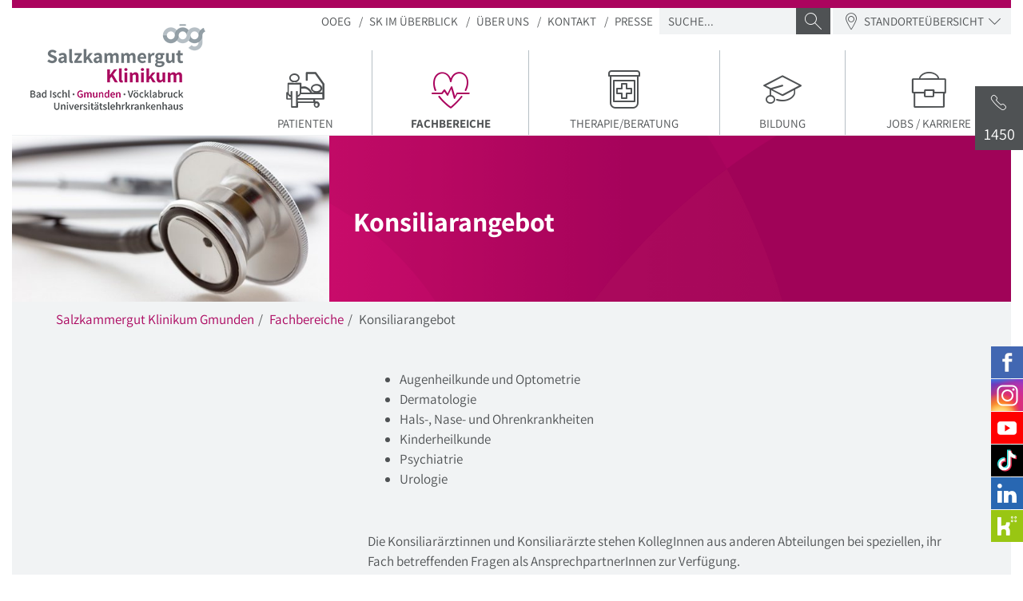

--- FILE ---
content_type: text/html; charset=utf-8
request_url: https://www.ooeg.at/sk/gm/fachbereiche/konsiliarangebot
body_size: 8439
content:
<!DOCTYPE html>
<html lang="de">
<head>

<meta charset="utf-8">
<!-- 
	This website is powered by TYPO3 - inspiring people to share!
	TYPO3 is a free open source Content Management Framework initially created by Kasper Skaarhoj and licensed under GNU/GPL.
	TYPO3 is copyright 1998-2025 of Kasper Skaarhoj. Extensions are copyright of their respective owners.
	Information and contribution at https://typo3.org/
-->



<title>Konsiliarangebot  - OÖG</title>
<meta name="generator" content="TYPO3 CMS">
<meta name="description" content="Die Konsiliarärztinnen und Konsiliarärzte stehen KollegInnen aus anderen Abteilungen bei speziellen, ihr Fach betreffenden Fragen als AnsprechpartnerInnen zur Verfügung.">
<meta name="viewport" content="width=device-width, initial-scale=1.0">
<meta name="twitter:card" content="summary">


<link rel="stylesheet" href="/typo3temp/assets/css/e759230036af1ce4805362a75e4fb12e.css?1702971687" media="all">
<link rel="stylesheet" href="https://webcache-eu.datareporter.eu/c/e36111d0-69e4-45c8-b2f2-cb32825762ca/429TaJYnRPwQ/ky8/banner.css" media="all">







<link rel="stylesheet" data-style="style" href="/frontend/css/style.css"><link rel="stylesheet" data-style="style-inverted" href="/frontend/css/style-inverted.css" disabled><noscript><link rel="stylesheet" href="/frontend/css/nojs.css" /></noscript><link rel="icon" type="image/png" sizes="32x32" href="/frontend/assets/favicons/ooeg/favicon-32x32.png">
<link rel="icon" type="image/png" sizes="16x16" href="/frontend/assets/favicons/ooeg/favicon-16x16.png">
<link rel="shortcut icon" href="/frontend/assets/favicons/ooeg/favicon.ico"><script>loadjs=function(){var l=function(){},c={},f={},u={};function o(e,n){if(e){var t=u[e];if(f[e]=n,t)for(;t.length;)t[0](e,n),t.splice(0,1)}}function s(e,n){e.call&&(e={success:e}),n.length?(e.error||l)(n):(e.success||l)(e)}function h(t,r,i,c){var o,s,e=document,n=i.async,f=(i.numRetries||0)+1,u=i.before||l,a=t.replace(/^(css|img)!/,"");c=c||0,/(^css!|\.css$)/.test(t)?(o=!0,(s=e.createElement("link")).rel="stylesheet",s.href=a):/(^img!|\.(png|gif|jpg|svg)$)/.test(t)?(s=e.createElement("img")).src=a:((s=e.createElement("script")).src=t,s.async=void 0===n||n),!(s.onload=s.onerror=s.onbeforeload=function(e){var n=e.type[0];if(o&&"hideFocus"in s)try{s.sheet.cssText.length||(n="e")}catch(e){18!=e.code&&(n="e")}if("e"==n&&(c+=1)<f)return h(t,r,i,c);r(t,n,e.defaultPrevented)})!==u(t,s)&&e.head.appendChild(s)}function t(e,n,t){var r,i;if(n&&n.trim&&(r=n),i=(r?t:n)||{},r){if(r in c)throw"LoadJS";c[r]=!0}!function(e,r,n){var t,i,c=(e=e.push?e:[e]).length,o=c,s=[];for(t=function(e,n,t){if("e"==n&&s.push(e),"b"==n){if(!t)return;s.push(e)}--c||r(s)},i=0;i<o;i++)h(e[i],t,n)}(e,function(e){s(i,e),o(r,e)},i)}return t.ready=function(e,n){return function(e,t){e=e.push?e:[e];var n,r,i,c=[],o=e.length,s=o;for(n=function(e,n){n.length&&c.push(e),--s||t(c)};o--;)r=e[o],(i=f[r])?n(r,i):(u[r]=u[r]||[]).push(n)}(e,function(e){s(n,e)}),t},t.done=function(e){o(e,[])},t.reset=function(){c={},f={},u={}},t.isDefined=function(e){return e in c},t}();</script>
<link rel="canonical" href="https://www.ooeg.at/sk/gm/fachbereiche/konsiliarangebot"/>

</head>
<body class="page-369 language-0 languagecontent-0 level-6 template-1col">


<div class="b-sticky-footer">

  <header>
    <div class="b-sticky-footer__content">
      <div class="container-fluid">
        <div class="navbar-wrapper">
          <ul class="nav skiplinks">
            
                <li><a href="/" accesskey="0" tabindex="0">Startseite</a></li>
                <li><a href="#mainmenu" accesskey="1">Hauptnavigation</a></li>
                <li><a href="#content-inner" accesskey="2">Inhalt</a></li>
                <li><a href="/sk/gm/service/suche" accesskey="3">Suche</a>
                </li>
              
          </ul>
          <div id="navbar-above" class="hidden-nojs collapse">
            <div class="container">
              <section>
  <a id="c43"></a>
	<div class="container">
		
				
	<div class="row row-modern-vertical-stretch padding-top-large padding-bottom-middle">
		<div class="col-md-3 btn-bottom-container margin-bottom-middle">
			
    
        
                
                        <div class="h3 margin-bottom-small">
                            <strong class="text-primary">Oberösterreichische Gesundheitsholding</strong>
                        </div>
                    
            
    

	
		<div class="h4 margin-top-0">
			Wohnortnahe medizinische Versorgung
    </div>
	
	

		</div>

		<div class="col-md-9 map">
			<div class="row">
				<div class="col-sm-8 margin-bottom-middle">
					
	<div class="map-image" aria-label="Karte der Standorte">
		
			<img src="/fileadmin/media/allg/OOE_Karte_transparent.png" class="full-width" width="0" height="0" alt="Landkarte OÖ">
		

		
			
				
			
				

					
							<a class="marker marker-primary" href="/ooe-gesundheitsholding" style="left: 68%; top: 37%;" data-group="259" title="Unternehmensleitung" target="_top" aria-labelledby="link-uid-259"></a>
						
				
			
		
			
				
			
				

					
							<a class="marker marker-red" href="https://www.kepleruniklinikum.at/" style="left: 63%; top: 38%;" data-group="328" title="Kepler Universitätsklinikum" target="_blank" aria-labelledby="link-uid-328"></a>
						
				
			
				

					
							<a class="marker marker-primary" href="/sk" style="left: 39%; top: 57%;" data-group="10" title="Salzkammergut  Klinikum" target="_top" aria-labelledby="link-uid-10"></a>
						
				
			
				

					
							<a class="marker marker-primary" href="/sk" style="left: 46%; top: 64%;" data-group="10" title="Salzkammergut Klinikum" target="_top" aria-labelledby="link-uid-10"></a>
						
				
			
				

					
							<a class="marker marker-primary" href="/sk" style="left: 39%; top: 77%;" data-group="10" title="Salzkammergut Klinikum" target="_top" aria-labelledby="link-uid-10"></a>
						
				
			
				
			
				

					
							<a class="marker marker-primary" href="/pek/sr" style="left: 76%; top: 54%;" data-group="408" title="Pyhrn-Eisenwurzen Klinikum Steyr" target="_top" aria-labelledby="link-uid-408"></a>
						
				
			
				

					
							<a class="marker marker-primary" href="/pek/ki" style="left: 64%; top: 64%;" data-group="408" title="Pyhrn-Eisenwurzen Klinikum Kirchdorf" target="_top" aria-labelledby="link-uid-408"></a>
						
				
			
				

					
							<a class="marker marker-primary" href="/fr" style="left: 78%; top: 23%;" data-group="1" title="Klinikum Freistadt" target="_top" aria-labelledby="link-uid-1"></a>
						
				
			
				

					
							<a class="marker marker-primary" href="/ro" style="left: 55%; top: 20%;" data-group="7" title="Klinikum Rohrbach" target="_top" aria-labelledby="link-uid-7"></a>
						
				
			
				

					
							<a class="marker marker-primary" href="/sd" style="left: 31%; top: 29%;" data-group="8" title="Klinikum Schärding" target="_top" aria-labelledby="link-uid-8"></a>
						
				
			
		
			
				
			
				

					
							<a class="marker marker-green" href="https://www.lpbz-ooeg.at/christkindl" style="left: 74%; top: 58%;" data-group="314" title="Christkindl" target="_blank" aria-labelledby="link-uid-314"></a>
						
				
			
				

					
							<a class="marker marker-green" href="https://www.lpbz-ooeg.at/schloss-cumberland" style="left: 51%; top: 64%;" data-group="315" title="Schloss Cumberland" target="_blank" aria-labelledby="link-uid-315"></a>
						
				
			
				

					
							<a class="marker marker-green" href="https://www.lpbz-ooeg.at/schloss-gschwendt" style="left: 61%; top: 51%;" data-group="316" title="Schloss Gschwendt" target="_blank" aria-labelledby="link-uid-316"></a>
						
				
			
				

					
							<a class="marker marker-green" href="https://www.lpbz-ooeg.at/schloss-haus" style="left: 78%; top: 34%;" data-group="317" title="Schloss Haus" target="_blank" aria-labelledby="link-uid-317"></a>
						
				
			
		
			
				
			
				

					
							<a class="marker marker-primary" href="https://lkv.ooeg.at/" style="left: 65%; top: 34%;" data-group="474" title="LKV Krankenhaus Errichtungs- und Vermietungs-GmbH" target="_blank" aria-labelledby="link-uid-474"></a>
						
				
			
		
			
				
			
				

					
							<a class="marker marker-primary" href="https://sim.ooeg.at/" style="left: 66%; top: 41%;" data-group="514" title="Medizinisches Simulations- und Trainingszentrum OÖ GmbH" target="_blank" aria-labelledby="link-uid-514"></a>
						
				
			
		
			
				
			
				

					
							<a class="marker marker-default" href="https://www.rehaklinikenns.at/" style="left: 77%; top: 43%;" data-group="13" title="Rehaklinik Enns" target="_blank" aria-labelledby="link-uid-13"></a>
						
				
			
				

					
							<a class="marker marker-default" href="https://www.ntgb.at/" style="left: 42%; top: 65%;" data-group="14" title="Neurologisches Therapiezentrum Gmundnerberg" target="_blank" aria-labelledby="link-uid-14"></a>
						
				
			
				

					
							<a class="marker marker-default" href="https://kokon.rehab" style="left: 51%; top: 19%;" data-group="313" title="Kinder-Reha Rohrbach-Berg " target="_blank" aria-labelledby="link-uid-313"></a>
						
				
			
		
	</div>

				</div>
				<div class="col-sm-4 margin-bottom-middle">
					<div class="panel-group panel-group-locations">

						
							
								<div class="panel panel-default">
									<div class="panel-heading" id="heading0-43">
										<a class="" role="button" data-toggle="collapse" href="#collapse0-43" aria-expanded="true" aria-controls="collapse0-43">
											<div class="panel-title h6 h-underline">
												<div>
                                                    <strong class="text-primary">GESUNDHEITSHOLDING</strong>
                                                </div>
											</div>
										</a>
									</div>
									<div id="collapse0-43" class="panel-collapse collapse in" role="tabpanel" aria-labelledby="heading0-43" aria-expanded="true">
										<div class="panel-body">
											<ul class="map-list list-separated">
												
													
												
													
														<li class="">
															<a id="link-uid-259" class="icon icon-hover icon-arrow-68" href="/ooe-gesundheitsholding" target="_top" data-group="259">Unternehmensleitung</a>
														</li>
													
												
											</ul>
										</div>
									</div>
								</div>
							
						
							
								<div class="panel panel-default">
									<div class="panel-heading" id="heading1-43">
										<a class="" role="button" data-toggle="collapse" href="#collapse1-43" aria-expanded="true" aria-controls="collapse1-43">
											<div class="panel-title h6 h-underline">
												<div>
                                                    <strong class="text-primary">KLINIKEN</strong>
                                                </div>
											</div>
										</a>
									</div>
									<div id="collapse1-43" class="panel-collapse collapse in" role="tabpanel" aria-labelledby="heading1-43" aria-expanded="true">
										<div class="panel-body">
											<ul class="map-list list-separated">
												
													
												
													
														<li class="">
															<a id="link-uid-328" class="icon icon-hover icon-arrow-68" href="https://www.kepleruniklinikum.at/" target="_blank" data-group="328">Kepler Universitätsklinikum</a>
														</li>
													
												
													
														<li class="">
															<a id="link-uid-10" class="icon icon-hover icon-arrow-68" href="/sk" target="_top" data-group="10">Salzkammergut  Klinikum</a>
														</li>
													
												
													
												
													
												
													
														<li class="">
															<a id="link-uid-408" class="icon icon-hover icon-arrow-68" href="/pek" target="_top" data-group="408">Pyhrn-Eisenwurzen Klinikum</a>
														</li>
													
												
													
												
													
												
													
														<li class="">
															<a id="link-uid-1" class="icon icon-hover icon-arrow-68" href="/fr" target="_top" data-group="1">Klinikum Freistadt</a>
														</li>
													
												
													
														<li class="">
															<a id="link-uid-7" class="icon icon-hover icon-arrow-68" href="/ro" target="_top" data-group="7">Klinikum Rohrbach</a>
														</li>
													
												
													
														<li class="">
															<a id="link-uid-8" class="icon icon-hover icon-arrow-68" href="/sd" target="_top" data-group="8">Klinikum Schärding</a>
														</li>
													
												
											</ul>
										</div>
									</div>
								</div>
							
						
							
								<div class="panel panel-default">
									<div class="panel-heading" id="heading2-43">
										<a class="collapsed" role="button" data-toggle="collapse" href="#collapse2-43" aria-expanded="false" aria-controls="collapse2-43">
											<div class="panel-title h6 h-underline">
												<div>
                                                    <strong class="text-primary">LANDESPFLEGE- UND BETREUUNGSZENTREN</strong>
                                                </div>
											</div>
										</a>
									</div>
									<div id="collapse2-43" class="panel-collapse collapse" role="tabpanel" aria-labelledby="heading2-43" aria-expanded="false">
										<div class="panel-body">
											<ul class="map-list list-separated">
												
													
												
													
														<li class="">
															<a id="link-uid-314" class="icon icon-hover icon-arrow-68" href="https://www.lpbz-ooeg.at/christkindl" target="_blank" data-group="314">Christkindl</a>
														</li>
													
												
													
														<li class="">
															<a id="link-uid-315" class="icon icon-hover icon-arrow-68" href="https://www.lpbz-ooeg.at/schloss-cumberland" target="_blank" data-group="315">Schloss Cumberland</a>
														</li>
													
												
													
														<li class="">
															<a id="link-uid-316" class="icon icon-hover icon-arrow-68" href="https://www.lpbz-ooeg.at/schloss-gschwendt" target="_blank" data-group="316">Schloss Gschwendt</a>
														</li>
													
												
													
														<li class="">
															<a id="link-uid-317" class="icon icon-hover icon-arrow-68" href="https://www.lpbz-ooeg.at/schloss-haus" target="_blank" data-group="317">Schloss Haus</a>
														</li>
													
												
											</ul>
										</div>
									</div>
								</div>
							
						
							
								<div class="panel panel-default">
									<div class="panel-heading" id="heading3-43">
										<a class="collapsed" role="button" data-toggle="collapse" href="#collapse3-43" aria-expanded="true" aria-controls="collapse3-43">
											<div class="panel-title h6 h-underline">
												<div>
                                                    <strong class="text-primary">LKV</strong>
                                                </div>
											</div>
										</a>
									</div>
									<div id="collapse3-43" class="panel-collapse collapse" role="tabpanel" aria-labelledby="heading3-43" aria-expanded="true">
										<div class="panel-body">
											<ul class="map-list list-separated">
												
													
												
													
														<li class="">
															<a id="link-uid-474" class="icon icon-hover icon-arrow-68" href="https://lkv.ooeg.at/" target="_blank" data-group="474">LKV Krankenhaus Errichtungs- und Vermietungs-GmbH</a>
														</li>
													
												
											</ul>
										</div>
									</div>
								</div>
							
						
							
								<div class="panel panel-default">
									<div class="panel-heading" id="heading4-43">
										<a class="collapsed" role="button" data-toggle="collapse" href="#collapse4-43" aria-expanded="true" aria-controls="collapse4-43">
											<div class="panel-title h6 h-underline">
												<div>
                                                    <strong class="text-primary">SIM-Zentrum</strong>
                                                </div>
											</div>
										</a>
									</div>
									<div id="collapse4-43" class="panel-collapse collapse" role="tabpanel" aria-labelledby="heading4-43" aria-expanded="true">
										<div class="panel-body">
											<ul class="map-list list-separated">
												
													
												
													
														<li class="">
															<a id="link-uid-514" class="icon icon-hover icon-arrow-68" href="https://sim.ooeg.at/" target="_blank" data-group="514">Medizinisches Simulations- und Trainingszentrum OÖ GmbH</a>
														</li>
													
												
											</ul>
										</div>
									</div>
								</div>
							
						
							
								<div class="panel panel-default">
									<div class="panel-heading" id="heading5-43">
										<a class="collapsed" role="button" data-toggle="collapse" href="#collapse5-43" aria-expanded="true" aria-controls="collapse5-43">
											<div class="panel-title h6 h-underline">
												<div>
                                                    <strong class="text-primary">REHA-ZENTREN</strong>
                                                </div>
											</div>
										</a>
									</div>
									<div id="collapse5-43" class="panel-collapse collapse" role="tabpanel" aria-labelledby="heading5-43" aria-expanded="true">
										<div class="panel-body">
											<ul class="map-list list-separated">
												
													
												
													
														<li class="">
															<a id="link-uid-13" class="icon icon-hover icon-arrow-68" href="https://www.rehaklinikenns.at/" target="_blank" data-group="13">Rehaklinik Enns</a>
														</li>
													
												
													
														<li class="">
															<a id="link-uid-14" class="icon icon-hover icon-arrow-68" href="https://www.ntgb.at/" target="_blank" data-group="14">Neurologisches Therapiezentrum Gmundnerberg</a>
														</li>
													
												
													
														<li class="">
															<a id="link-uid-313" class="icon icon-hover icon-arrow-68" href="https://kokon.rehab" target="_blank" data-group="313">Kinder-Reha Rohrbach-Berg </a>
														</li>
													
												
											</ul>
										</div>
									</div>
								</div>
							
						
					</div>
				</div>
			</div>
		</div>
	</div>

			
	</div>
</section>









            </div>
          </div>
          <div class="navbar navbar-default navbar-static-top">
            <div class="navbar-header">
              <a href="/sk/gm" class="navbar-brand margin-right-middle"><img src="/fileadmin/media/allg/sk_gm_logo_ohne_subline.png" width="280" height="140"  class="hidden-lg"  alt="Salzkammergut Klinikum Gmunden - zur Startseite" ><img src="/fileadmin/media/allg/sk_gm_logo_mit_subline.png" width="233" height="140"  class="visible-lg"  alt="Salzkammergut Klinikum Gmunden - zur Startseite" ></a>
              <div class="d-flex justify-content-end">
                
                 <div class="socialmenu hotline">
                  <div class="sidemenu">
                    <div class="sidemenu-item dropdown">
                      <button class="social-link dropdown-toggle" data-toggle="dropdown" aria-haspopup="true" aria-expanded="false">
                        <div class="icon icon-call-1 social-icon hotline-icon padding-left-small padding-right-small" aria-hidden="true">1450</div>
                        <div class="social-label">Gesundheitsberatung</div>
                      </button>
                      <div class="dropdown-menu hotline-dropdown-menu">
                        <div class="hotline-content">
                          <strong>Für all Ihre Gesundheitsfragen - rund um die Uhr kostenlos:</strong>
                          Ob bei Schmerzen, Fragen zu Medikamenten, Unsicherheit, ob ein Krankenhausbesuch notwendig ist, oder wenn Sie Ihren Arzt/Ihre Ärztin nicht erreichen:
                          <strong>Wählen Sie zuerst 1450!</strong>
                          <a href="tel:1450" class="btn btn-primary btn-sm margin-top-small">1450 Die Gesundheitsberatung rund um die Uhr</a>
                        </div>
                      </div>
                    </div>
                  </div>
                </div>
                
                <a href="#navbar-collapse" class="navbar-toggle collapsed" data-toggle="collapse" aria-expanded="false"
                   aria-label="Navigation ein-/ausblenden">
                  <span class="icon-bar" tabindex="-1" aria-hidden="true"></span>
                  <span class="icon-bar" tabindex="-1" aria-hidden="true"></span>
                  <span class="icon-bar" tabindex="-1" aria-hidden="true"></span>
                </a>
              </div>
            </div>
            <div class="collapse navbar-collapse" id="navbar-collapse">
              <nav class="meta" aria-label="Meta">
                <ul class="nav navbar-nav">
                  <li><a href="/">OOEG</a></li>
                  <li><a href="/sk">SK im Überblick</a></li><li><a href="/sk/service/ueber-uns">Über uns</a></li><li><a href="/sk/gm/service/kontakt">Kontakt</a></li><li><a href="/service/presse/presseaussendungen">Presse</a></li>
                </ul>

                <form class="navbar-form search-form dropdown" role="search"
                      action="/sk/gm/service/suche"
                      method="get">
                  
                    <div class="form-group search-group"
                         data-toggle="dropdown"
                         data-trigger="search">
                      <label class="sr-only" for="search">Suche</label>
                      <input type="search"
                             name="tx_solr[q]"
                             class="form-control input-sm"
                             id="search"
                             placeholder="SUCHE...">
                      <span class="input-group-btn">
                                          <button class="btn btn-sm btn-default" type="submit">
                                             <span class="icon icon-magnifier" aria-hidden="true"></span>
                                             <span class="sr-only">Suche absenden</span>
                                          </button>
                                       </span>
                    </div>
                    
                      <a class="btn btn-sm collapsed hidden-nojs" href="#navbar-above" data-toggle="collapse">
                        <span class="icon icon-location icon-inline"></span> Standorteübersicht <span
                              class="icon icon-arrow icon-inline"></span>
                      </a>
                    
                    

                  

                  <div class="dropdown-menu search-suggest" data-search="/sk/gm/service/suche?type=461592202"></div>
                </form>

              </nav>
              <nav id="mainmenu" aria-label="Haupt">
                <ul class="nav navbar-nav navbar-nav-justified">
                  <li class="dropdown dropdown-mega"><a href="/sk/gm/patienten" data-title="Patienten" class="dropdown-toggle" data-toggle="dropdown" role="button" aria-expanded="false"><span class="icon icon-patient" aria-hidden="true"></span>Patienten</a><div class="dropdown-menu"><div class="container columns columns-2-sm columns-3-lg"><div class="h4 hidden-xs">Patienten</div><ul class="nav"><li><a href="/sk/gm/patienten/aufnahme-anmeldung">Aufnahme / Anmeldung</a></li><li><a href="/sk/gm/patienten/aufenthalt">Aufenthalt</a></li><li><a href="/sk/gm/patienten/rechte-und-pflichten">Rechte und Pflichten</a></li><li><a href="/sk/gm/patienten/entlassung-abmeldung">Entlassung / Abmeldung</a></li><li><a href="/sk/gm/patienten/befundanforderung">Befundanforderung</a></li><li><a href="/sk/gm/patienten/service">Service</a></li><li><a href="/sk/gm/patienten/seelsorge">Seelsorge</a></li><li><a href="/sk/gm/patienten/besuchsregelung-und-besuchszeiten">Besuchsregelung und Besuchszeiten</a></li><li><a href="/sk/gm/patienten/informations-und-beschwerdestelle">Informations- und Beschwerdestelle</a></li><li><a href="/sk/vb/patienten/selbsthilfe">Selbsthilfe</a></li><li><a href="/sk/gm/patienten/sicherheitshandbuch-fuer-patientinnen-und-patienten">Sicherheitshandbuch für Patientinnen und Patienten</a></li><li><a href="/sk/gm/therapieberatung/hilfe-fuer-gewaltbetroffene">Hilfe für Gewaltbetroffene</a></li><li><a href="/sk/gm/patienten/ausweispflicht-info-film">Ausweispflicht Info-Film</a></li><li><a href="/elga-informationen">ELGA Information</a></li><li><a href="/sk/gm/patienten/online-grusskarte">Online-Grußkarte</a></li><li><a href="/sk/gm/patienten/hausordnung">Hausordnung</a></li></ul></div></div></li><li class="active dropdown dropdown-mega"><a href="/sk/gm/fachbereiche" data-title="Fachbereiche" class="dropdown-toggle" data-toggle="dropdown" role="button" aria-expanded="false"><span class="icon icon-heartpulse" aria-hidden="true"></span>Fachbereiche<span class="sr-only">aktueller Menüpunkt</span></a><div class="dropdown-menu"><div class="container columns columns-2-sm columns-3-lg"><div class="h4 hidden-xs">Fachbereiche</div><ul class="nav"><li><a href="/sk/gm/fachbereiche/akutaufnahme-notaufnahme">Akutaufnahme - Notaufnahme</a></li><li><a href="/sk/gm/fachbereiche/akutgeriatrie-und-remobilisation">Akutgeriatrie und Remobilisation</a></li><li><a href="/sk/gm/fachbereiche/anaesthesiologie-und-intensivmedizin">Anästhesiologie                               und Intensivmedizin</a></li><li><a href="/sk/gm/fachbereiche/chirurgie">Chirurgie</a></li><li><a href="/sk/gm/fachbereiche/frauenheilkunde">Frauenheilkunde</a></li><li><a href="/sk/gm/fachbereiche/innere-medizin">Innere Medizin</a></li><li><a href="/sk/gm/fachbereiche/klinische-psychologie">Klinische Psychologie</a></li><li class="active"><a href="/sk/gm/fachbereiche/konsiliarangebot">Konsiliarangebot</a></li><li><a href="/sk/gm/fachbereiche/medizinische-und-chemische-labordiagnostik">Medizinische und chemische Labordiagnostik</a></li><li><a href="/sk/gm/fachbereiche/orthopaedie-und-orthopaedische-chirurgie">Orthopädie und orthopädische Chirurgie</a></li><li><a href="/sk/gm/fachbereiche/physikalische-medizin-und-rehabilitation">Physikalische Medizin und Rehabilitation</a></li><li><a href="/sk/gm/fachbereiche/radiologie">Radiologie</a></li><li><a href="/sk/gm/fachbereiche/tageschirurgie">Tageschirurgie</a></li><li><a href="/sk/gm/fachbereiche/tumorzentrum">Tumorzentrum</a></li><li><a href="/sk/gm/fachbereiche/unfallchirurgie">Unfallchirurgie</a></li><li><a href="/sk/gm/fachbereiche/zentrale-endoskopie">Zentrale Endoskopie</a></li></ul></div></div></li><li class="dropdown dropdown-mega"><a href="/sk/gm/therapieberatung" data-title="Therapie/Beratung" class="dropdown-toggle" data-toggle="dropdown" role="button" aria-expanded="false"><span class="icon icon-medicine" aria-hidden="true"></span>Therapie/Beratung</a><div class="dropdown-menu"><div class="container columns columns-2-sm columns-3-lg"><div class="h4 hidden-xs">Therapie/Beratung</div><ul class="nav"><li><a href="/sk/gm/therapieberatung/bariatrische-beratung">Bariatrische Beratung</a></li><li><a href="/beatmung">Beatmung</a></li><li><a href="/sk/gm/therapieberatung/diabetesberatung">Diabetesberatung</a></li><li><a href="/sk/gm/therapieberatung/diaet-und-ernaehrungsmedizinische-beratung">Diät- und Ernährungsmedizinische Beratung</a></li><li><a href="/sk/gm/therapieberatung/entlassungsmanagement">Entlassungsmanagement</a></li><li><a href="/sk/gm/fachbereiche/physikalische-medizin-und-rehabilitation">Ergotherapie</a></li><li><a href="/sk/gm/therapieberatung/ethikarbeit">Ethikarbeit</a></li><li><a href="/sk/gm/therapieberatung/hilfe-fuer-gewaltbetroffene">Hilfe für Gewaltbetroffene</a></li><li><a href="/sk/gm/therapieberatung/klinische-sozialarbeit">Klinische Sozialarbeit</a></li><li><a href="/sk/gm/therapieberatung/kontinenzberatung">Kontinenzberatung</a></li><li><a href="/sk/gm/fachbereiche/physikalische-medizin-und-rehabilitation">Logopädie</a></li><li><a href="/sk/gm/therapieberatung/palliativpflege">Palliativpflege</a></li><li><a href="/sk/gm/fachbereiche/physikalische-medizin-und-rehabilitation">Physiotherapie</a></li><li><a href="/sk/gm/therapieberatung/rheumaberatung">Rheumaberatung</a></li><li><a href="/sk/gm/therapieberatung/stomaberatung">Stomaberatung</a></li><li><a href="/sk/gm/therapieberatung/ueberleitungspflege">Überleitungspflege</a></li><li><a href="/sk/gm/therapieberatung/wundmanagement">Wundmanagement</a></li></ul></div></div></li><li><a href="/bildung" data-title="Bildung"><span class="icon icon-education" aria-hidden="true"></span>Bildung</a></li><li><a href="/karriere" data-title="Jobs / Karriere"><span class="icon icon-career" aria-hidden="true"></span>Jobs / Karriere</a></li>
                </ul>
              </nav>
            </div>
          </div>
        </div>
      </div>
    </div>
  </header>

  <main>
    <div id="content" class="b-sticky-footer__content">
      <div class="container-fluid sections-even">
        
          <section id="section-header">
            
              
                  <!--Text with small image-->
                  <div class="sujet bg-primary-image">
                    <div class="row row-vertical-center">
                      <div class="col-sm-6 col-md-4">
                        
                          <img class="img-responsive" src="/fileadmin/_processed_/0/5/csm_Konsiliar_2ee938da55.jpg" width="514" height="270" alt="Symbolbild Konsiliar" title="Fotocredit: shutterstock.com/FPWing" />
                        
                      </div>
                      <div class="col-sm-6 col-md-8 sujet-padded">
                        <h1>
                            
                            
                                <span class="main-title h2 margin-top-0 margin-bottom-0">Konsiliarangebot</span>
                                
                              
                        </h1>
                      </div>
                    </div>
                  </div>
                
            
          </section>
        
        <section id="section-breadcrumb"><div class="container padding-top-small"><nav aria-label="Pfadnavigation"><ol class="breadcrumb"><li><a href="/sk/gm" rel="v:url" property="v:title" title="Salzkammergut Klinikum Gmunden">Salzkammergut Klinikum Gmunden</a></li><li><a href="/sk/gm/fachbereiche" rel="v:url" property="v:title" title="Fachbereiche">Fachbereiche</a></li><li class="active">Konsiliarangebot</li></ol></nav></div></section>
        <div id="content-inner">
          
  <section>
    <div class="container">
      <div class="row padding-top-large padding-bottom-middle">
        <!-- menu -->
        <div class="col-md-4 margin-bottom-middle">
          
              
            

        </div>
        <div class="col-md-8 margin-bottom-middle">
          <!--TYPO3SEARCH_begin-->

<a id="c5134"></a>

		




		
	<div id="c5134" class="margin-bottom-large">
		<div class="ce-textpic ce-center ce-above">
			
				











			

			<div class="ce-bodytext">
				<ul> 	<li>Augenheilkunde und Optometrie</li> 	<li>Dermatologie</li> 	<li>Hals-, Nase- und Ohrenkrankheiten</li> 	<li>Kinderheilkunde</li> 	<li>Psychiatrie</li> 	<li>Urologie</li> </ul>
			</div>

			
		</div>
	</div>

		



	



<a id="c644"></a>

		




		
	<div id="c644" class="margin-bottom-large">
		<div class="ce-textpic ce-right ce-intext">
			
				











			

			<div class="ce-bodytext">
				<p>Die Konsiliarärztinnen und Konsiliarärzte&nbsp;stehen KollegInnen aus anderen Abteilungen bei speziellen,  ihr Fach betreffenden Fragen als AnsprechpartnerInnen zur Verfügung.</p>
			</div>

			
		</div>
	</div>

		



	

<!--TYPO3SEARCH_end-->
        </div>
      </div>
    </div>
  </section>

        </div>
      </div>
    </div>
  </main>

  <footer>
    <div class="b-sticky-footer__content">
      <div class="container-fluid">
        <div class="row row-vertical-center padding-top-large padding-bottom-middle icon-block">
          <div class="col-md-4 text-center-xs text-center-sm margin-bottom-middle hidden-print ">
            <nav class="socialmenu" aria-label="Social Media">
              <ul class="sidemenu">
                			<li class="sidemenu-item">
			  <a class="social-link" href="https://www.facebook.com/SalzkammergutKlinikum" target="_blank" rel="noopener noreferrer">
				<div class="social-icon"><img src="/frontend/assets/img/social/facebook.png" alt=""></div>
				<div class="social-label">Facebook</div>
			  </a>
			</li>
                					<li class="sidemenu-item">
					  <a class="social-link" href="https://www.instagram.com/ooe.gesundheitsholding/" target="_blank" rel="noopener noreferrer">
						<div class="social-icon"><img src="/frontend/assets/img/social/instagram.png" alt=""></div>
						<div class="social-label">Instagram</div>
					  </a>
					</li>
                					<li class="sidemenu-item">
					  <a class="social-link" href="https://www.youtube.com/channel/UCWIFQ_PKSFpPQF7-xpLBZVw" target="_blank" rel="noopener noreferrer">
						<div class="social-icon"><img src="/frontend/assets/img/social/youtube.png" alt=""></div>
						<div class="social-label">Youtube</div>
					  </a>
					</li>
                					<li class="sidemenu-item">
					  <a class="social-link" href="https://www.tiktok.com/@ooe.gesundheitsholding" target="_blank" rel="noopener noreferrer">
						<div class="social-icon"><img src="/frontend/assets/img/social/tiktok.png" alt=""></div>
						<div class="social-label">TikTok</div>
					  </a>
					</li>
                			<li class="sidemenu-item">
			  <a class="social-link" href="https://www.linkedin.com/company/ooeg/" target="_blank" rel="noopener noreferrer">
				<div class="social-icon"><img src="/frontend/assets/img/social/linkedin.png" alt=""></div>
				<div class="social-label">Linkedin</div>
			  </a>
			</li>
                
                			<li class="sidemenu-item">
			  <a class="social-link" href="https://www.kununu.com/at/oberoesterreichische-gesundheitsholding" target="_blank" rel="noopener noreferrer">
				<div class="social-icon"><img src="/frontend/assets/img/social/kununu.png" alt=""></div>
				<div class="social-label">Kununu</div>
			  </a>
			</li>
              </ul>
              			<a class="social-link" href="https://www.ooeg.tv/" target="_blank" rel="noopener noreferrer">
				<div class="social-icon"><img src="/frontend/assets/img/social/ooeg-tv.png" alt=""></div>
				<div class="social-label">OÖG TV</div>
		  	</a>
              
            </nav>
          </div>
          <div class="col-md-4 margin-bottom-middle hidden-print">
            <div class="row row-vertical-center">
              
                  <div class="col-sm-6 small-separator-sm">
                    <a href="https://www.ooeg.at/">
                      <img class="img-responsive center-block"
                           src="/frontend/assets/img/ooeg.svg"
                           alt="Logo Oberösterreichische Gesundheitsholding GmbH – zur Startseite">
                    </a>
                  </div>
                  <div class="col-sm-6">
                    <a href="https://www.oberoesterreich.at/" target="_blank">
                      <img class="img-responsive center-block"
                           src="/frontend/assets/img/logo_oberoesterreich.png"
                           alt="Logo Land Oberösterreich – externer Link">
                    </a>
                  </div>
                
            </div>
          </div>
          <div
                  class="col-md-4 text-large text-center-xs text-center-sm text-right-md text-right-lg margin-bottom-middle">
            
                <strong class="text-primary margin-right-md-large">
                  Gemeinsam für Generationen.
                </strong>
              
          </div>
        </div>
        <div class="row row-vertical-center text-small bg-primary-gradient padding-top-small">
          <div class="col-sm-6 margin-bottom-small"> ©2025
            Salzkammergut Klinikum Gmunden
          </div>
          <div class="col-sm-6 text-right-sm text-right-md text-right-lg margin-bottom-small hidden-print">
            <nav aria-label="Footer">
              <ul class="list-inline margin-bottom-0">
                <li><a href="/service/impressum/barrierefreiheitserklaerung">Barrierefreiheit</a></li><li><a href="/service/impressum/datenschutz">Datenschutz</a></li><li><a href="/sk/gm/service/impressum">Impressum</a></li><li><a href="/sk/gm/service/kontakt">Kontakt</a></li>
              </ul>
            </nav>
          </div>
        </div>
      </div>
    </div>

  </footer>
</div>
<script src="https://webcache-eu.datareporter.eu/c/e36111d0-69e4-45c8-b2f2-cb32825762ca/429TaJYnRPwQ/ky8/banner.js"></script>


<script>
/*<![CDATA[*/
/*TS_inlineFooter*/
window.cookieconsent.initialise(dr_cookiebanner_options);

/*]]>*/
</script>

<!--
Tracking Code: Standard (Asynchronous) "Gespag - Pflegeausbildungen"
Insert the code below on: https://www.gespag.at/bildung/ausbildung-pflegeberufe.html
-->

<!-- Adform Tracking Code BEGIN -->
<script type="text/javascript">
    window._adftrack = Array.isArray(window._adftrack) ? window._adftrack : (window._adftrack ? [window._adftrack] : []);
    window._adftrack.push({
        pm: 1484491,
        divider: encodeURIComponent('|'),
        pagename: encodeURIComponent('Gespag - Pflegeausbildungen')
    });
    (function () { var s = document.createElement('script'); s.type = 'text/javascript'; s.async = true; s.src = 'https://track.adform.net/serving/scripts/trackpoint/async/'; var x = document.getElementsByTagName('script')[0]; x.parentNode.insertBefore(s, x); })();

</script>
<noscript>
    <p style="margin:0;padding:0;border:0;">
        <img src="https://track.adform.net/Serving/TrackPoint/?pm=1484491&ADFPageName=Gespag%20-%20Pflegeausbildungen&ADFdivider=|" width="1" height="1" alt="" />
    </p>
</noscript>
<!-- Adform Tracking Code END -->
<script>loadjs(['/frontend/js/runtime.js', '/frontend/js/script.js'], 'script', { async: false });</script>

</body>
</html>

--- FILE ---
content_type: text/css
request_url: https://www.ooeg.at/frontend/css/style.css
body_size: 34988
content:
/* default styles for extension "tx_frontend" */
.ce-align-left {
  text-align: left;
}
.ce-align-center {
  text-align: center;
}
.ce-align-right {
  text-align: right;
}
.ce-table td,
.ce-table th {
  vertical-align: top;
}
.ce-textpic,
.ce-nowrap .ce-bodytext,
.ce-gallery,
.ce-row,
.ce-uploads li,
.ce-uploads div {
  overflow: hidden;
}
.ce-left .ce-gallery,
.ce-column {
  float: left;
}
.ce-center .ce-outer {
  position: relative;
  float: right;
  right: 50%;
}
.ce-center .ce-inner {
  position: relative;
  float: right;
  right: -50%;
}
.ce-right .ce-gallery {
  float: right;
}
.ce-gallery figure {
  display: table;
  margin: 0;
}
.ce-gallery figcaption {
  display: table-caption;
  caption-side: bottom;
}
.ce-gallery img {
  display: block;
  max-width: 100%;
  height: auto;
}
.ce-gallery iframe {
  border-width: 0;
}
.ce-border img,
.ce-border iframe {
  border: 2px solid black;
  padding: 0;
}
.ce-intext.ce-right .ce-gallery,
.ce-intext.ce-left .ce-gallery,
.ce-above .ce-gallery {
  margin-bottom: 10px;
}
.ce-intext.ce-right .ce-gallery {
  margin-left: 10px;
}
.ce-intext.ce-left .ce-gallery {
  margin-right: 10px;
}
.ce-below .ce-gallery {
  margin-top: 10px;
}
.ce-column {
  margin-right: 10px;
}
.ce-column:last-child {
  margin-right: 0;
}
.ce-row {
  margin-bottom: 10px;
}
.ce-row:last-child {
  margin-bottom: 0;
}
.ce-above .ce-bodytext {
  clear: both;
}
.ce-intext.ce-left ol,
.ce-intext.ce-left ul {
  padding-left: 40px;
  overflow: auto;
}
.ce-uploads {
  margin: 0;
  padding: 0;
}
.ce-uploads li {
  list-style: none outside none;
  margin: 1em 0;
}
.ce-uploads img {
  float: left;
  padding-right: 1em;
  vertical-align: top;
}
.ce-uploads span {
  display: block;
}
/*! normalize.css v3.0.3 | MIT License | github.com/necolas/normalize.css */
html {
  font-family: sans-serif;
  -ms-text-size-adjust: 100%;
  -webkit-text-size-adjust: 100%;
}
body {
  margin: 0;
}
article,
aside,
details,
figcaption,
figure,
footer,
header,
hgroup,
main,
menu,
nav,
section,
summary {
  display: block;
}
audio,
canvas,
progress,
video {
  display: inline-block;
  vertical-align: baseline;
}
audio:not([controls]) {
  display: none;
  height: 0;
}
[hidden],
template {
  display: none;
}
a {
  background-color: transparent;
}
a:active,
a:hover {
  outline: 0;
}
abbr[title] {
  border-bottom: 1px dotted;
}
b,
strong {
  font-weight: bold;
}
dfn {
  font-style: italic;
}
h1 {
  font-size: 2em;
  margin: 0.67em 0;
}
mark {
  background: #ff0;
  color: #000;
}
small {
  font-size: 80%;
}
sub,
sup {
  font-size: 75%;
  line-height: 0;
  position: relative;
  vertical-align: baseline;
}
sup {
  top: -0.5em;
}
sub {
  bottom: -0.25em;
}
img {
  border: 0;
}
svg:not(:root) {
  overflow: hidden;
}
figure {
  margin: 1em 40px;
}
hr {
  -webkit-box-sizing: content-box;
          box-sizing: content-box;
  height: 0;
}
pre {
  overflow: auto;
}
code,
kbd,
pre,
samp {
  font-family: monospace, monospace;
  font-size: 1em;
}
button,
input,
optgroup,
select,
textarea {
  color: inherit;
  font: inherit;
  margin: 0;
}
button {
  overflow: visible;
}
button,
select {
  text-transform: none;
}
button,
html input[type="button"],
input[type="reset"],
input[type="submit"] {
  -webkit-appearance: button;
  cursor: pointer;
}
button[disabled],
html input[disabled] {
  cursor: default;
}
button::-moz-focus-inner,
input::-moz-focus-inner {
  border: 0;
  padding: 0;
}
input {
  line-height: normal;
}
input[type="checkbox"],
input[type="radio"] {
  -webkit-box-sizing: border-box;
          box-sizing: border-box;
  padding: 0;
}
input[type="number"]::-webkit-inner-spin-button,
input[type="number"]::-webkit-outer-spin-button {
  height: auto;
}
input[type="search"] {
  -webkit-appearance: textfield;
  -webkit-box-sizing: content-box;
          box-sizing: content-box;
}
input[type="search"]::-webkit-search-cancel-button,
input[type="search"]::-webkit-search-decoration {
  -webkit-appearance: none;
}
fieldset {
  border: 1px solid #c0c0c0;
  margin: 0 2px;
  padding: 0.35em 0.625em 0.75em;
}
legend {
  border: 0;
  padding: 0;
}
textarea {
  overflow: auto;
}
optgroup {
  font-weight: bold;
}
table {
  border-collapse: collapse;
  border-spacing: 0;
}
td,
th {
  padding: 0;
}
/*! Source: https://github.com/h5bp/html5-boilerplate/blob/master/src/css/main.css */
@media print {
  *,
  *:before,
  *:after {
    background: transparent !important;
    color: #000 !important;
    -webkit-box-shadow: none !important;
            box-shadow: none !important;
    text-shadow: none !important;
  }
  a,
  a:visited {
    text-decoration: underline;
  }
  a[href]:after {
    content: " (" attr(href) ")";
  }
  abbr[title]:after {
    content: " (" attr(title) ")";
  }
  a[href^="#"]:after,
  a[href^="javascript:"]:after {
    content: "";
  }
  pre,
  blockquote {
    border: 1px solid #999;
    page-break-inside: avoid;
  }
  thead {
    display: table-header-group;
  }
  tr,
  img {
    page-break-inside: avoid;
  }
  img {
    max-width: 100% !important;
  }
  p,
  h2,
  h3 {
    orphans: 3;
    widows: 3;
  }
  h2,
  h3 {
    page-break-after: avoid;
  }
  .navbar {
    display: none;
  }
  .btn > .caret,
  .dropup > .btn > .caret {
    border-top-color: #000 !important;
  }
  .label {
    border: 1px solid #000;
  }
  .table {
    border-collapse: collapse !important;
  }
  .table td,
  .table th {
    background-color: #fff !important;
  }
  .table-bordered th,
  .table-bordered td {
    border: 1px solid #ddd !important;
  }
}
@font-face {
  font-family: 'Glyphicons Halflings';
  src: url('../assets/fonts/glyphicons-halflings-regular.eot');
  src: url('../assets/fonts/glyphicons-halflings-regular.eot?#iefix') format('embedded-opentype'), url('../assets/fonts/glyphicons-halflings-regular.woff2') format('woff2'), url('../assets/fonts/glyphicons-halflings-regular.woff') format('woff'), url('../assets/fonts/glyphicons-halflings-regular.ttf') format('truetype'), url('../assets/fonts/glyphicons-halflings-regular.svg#glyphicons_halflingsregular') format('svg');
}
.glyphicon {
  position: relative;
  top: 1px;
  display: inline-block;
  font-family: 'Glyphicons Halflings';
  font-style: normal;
  font-weight: normal;
  line-height: 1;
  -webkit-font-smoothing: antialiased;
  -moz-osx-font-smoothing: grayscale;
}
.glyphicon-asterisk:before {
  content: "\002a";
}
.glyphicon-plus:before {
  content: "\002b";
}
.glyphicon-euro:before,
.glyphicon-eur:before {
  content: "\20ac";
}
.glyphicon-minus:before {
  content: "\2212";
}
.glyphicon-cloud:before {
  content: "\2601";
}
.glyphicon-envelope:before {
  content: "\2709";
}
.glyphicon-pencil:before {
  content: "\270f";
}
.glyphicon-glass:before {
  content: "\e001";
}
.glyphicon-music:before {
  content: "\e002";
}
.glyphicon-search:before {
  content: "\e003";
}
.glyphicon-heart:before {
  content: "\e005";
}
.glyphicon-star:before {
  content: "\e006";
}
.glyphicon-star-empty:before {
  content: "\e007";
}
.glyphicon-user:before {
  content: "\e008";
}
.glyphicon-film:before {
  content: "\e009";
}
.glyphicon-th-large:before {
  content: "\e010";
}
.glyphicon-th:before {
  content: "\e011";
}
.glyphicon-th-list:before {
  content: "\e012";
}
.glyphicon-ok:before {
  content: "\e013";
}
.glyphicon-remove:before {
  content: "\e014";
}
.glyphicon-zoom-in:before {
  content: "\e015";
}
.glyphicon-zoom-out:before {
  content: "\e016";
}
.glyphicon-off:before {
  content: "\e017";
}
.glyphicon-signal:before {
  content: "\e018";
}
.glyphicon-cog:before {
  content: "\e019";
}
.glyphicon-trash:before {
  content: "\e020";
}
.glyphicon-home:before {
  content: "\e021";
}
.glyphicon-file:before {
  content: "\e022";
}
.glyphicon-time:before {
  content: "\e023";
}
.glyphicon-road:before {
  content: "\e024";
}
.glyphicon-download-alt:before {
  content: "\e025";
}
.glyphicon-download:before {
  content: "\e026";
}
.glyphicon-upload:before {
  content: "\e027";
}
.glyphicon-inbox:before {
  content: "\e028";
}
.glyphicon-play-circle:before {
  content: "\e029";
}
.glyphicon-repeat:before {
  content: "\e030";
}
.glyphicon-refresh:before {
  content: "\e031";
}
.glyphicon-list-alt:before {
  content: "\e032";
}
.glyphicon-lock:before {
  content: "\e033";
}
.glyphicon-flag:before {
  content: "\e034";
}
.glyphicon-headphones:before {
  content: "\e035";
}
.glyphicon-volume-off:before {
  content: "\e036";
}
.glyphicon-volume-down:before {
  content: "\e037";
}
.glyphicon-volume-up:before {
  content: "\e038";
}
.glyphicon-qrcode:before {
  content: "\e039";
}
.glyphicon-barcode:before {
  content: "\e040";
}
.glyphicon-tag:before {
  content: "\e041";
}
.glyphicon-tags:before {
  content: "\e042";
}
.glyphicon-book:before {
  content: "\e043";
}
.glyphicon-bookmark:before {
  content: "\e044";
}
.glyphicon-print:before {
  content: "\e045";
}
.glyphicon-camera:before {
  content: "\e046";
}
.glyphicon-font:before {
  content: "\e047";
}
.glyphicon-bold:before {
  content: "\e048";
}
.glyphicon-italic:before {
  content: "\e049";
}
.glyphicon-text-height:before {
  content: "\e050";
}
.glyphicon-text-width:before {
  content: "\e051";
}
.glyphicon-align-left:before {
  content: "\e052";
}
.glyphicon-align-center:before {
  content: "\e053";
}
.glyphicon-align-right:before {
  content: "\e054";
}
.glyphicon-align-justify:before {
  content: "\e055";
}
.glyphicon-list:before {
  content: "\e056";
}
.glyphicon-indent-left:before {
  content: "\e057";
}
.glyphicon-indent-right:before {
  content: "\e058";
}
.glyphicon-facetime-video:before {
  content: "\e059";
}
.glyphicon-picture:before {
  content: "\e060";
}
.glyphicon-map-marker:before {
  content: "\e062";
}
.glyphicon-adjust:before {
  content: "\e063";
}
.glyphicon-tint:before {
  content: "\e064";
}
.glyphicon-edit:before {
  content: "\e065";
}
.glyphicon-share:before {
  content: "\e066";
}
.glyphicon-check:before {
  content: "\e067";
}
.glyphicon-move:before {
  content: "\e068";
}
.glyphicon-step-backward:before {
  content: "\e069";
}
.glyphicon-fast-backward:before {
  content: "\e070";
}
.glyphicon-backward:before {
  content: "\e071";
}
.glyphicon-play:before {
  content: "\e072";
}
.glyphicon-pause:before {
  content: "\e073";
}
.glyphicon-stop:before {
  content: "\e074";
}
.glyphicon-forward:before {
  content: "\e075";
}
.glyphicon-fast-forward:before {
  content: "\e076";
}
.glyphicon-step-forward:before {
  content: "\e077";
}
.glyphicon-eject:before {
  content: "\e078";
}
.glyphicon-chevron-left:before {
  content: "\e079";
}
.glyphicon-chevron-right:before {
  content: "\e080";
}
.glyphicon-plus-sign:before {
  content: "\e081";
}
.glyphicon-minus-sign:before {
  content: "\e082";
}
.glyphicon-remove-sign:before {
  content: "\e083";
}
.glyphicon-ok-sign:before {
  content: "\e084";
}
.glyphicon-question-sign:before {
  content: "\e085";
}
.glyphicon-info-sign:before {
  content: "\e086";
}
.glyphicon-screenshot:before {
  content: "\e087";
}
.glyphicon-remove-circle:before {
  content: "\e088";
}
.glyphicon-ok-circle:before {
  content: "\e089";
}
.glyphicon-ban-circle:before {
  content: "\e090";
}
.glyphicon-arrow-left:before {
  content: "\e091";
}
.glyphicon-arrow-right:before {
  content: "\e092";
}
.glyphicon-arrow-up:before {
  content: "\e093";
}
.glyphicon-arrow-down:before {
  content: "\e094";
}
.glyphicon-share-alt:before {
  content: "\e095";
}
.glyphicon-resize-full:before {
  content: "\e096";
}
.glyphicon-resize-small:before {
  content: "\e097";
}
.glyphicon-exclamation-sign:before {
  content: "\e101";
}
.glyphicon-gift:before {
  content: "\e102";
}
.glyphicon-leaf:before {
  content: "\e103";
}
.glyphicon-fire:before {
  content: "\e104";
}
.glyphicon-eye-open:before {
  content: "\e105";
}
.glyphicon-eye-close:before {
  content: "\e106";
}
.glyphicon-warning-sign:before {
  content: "\e107";
}
.glyphicon-plane:before {
  content: "\e108";
}
.glyphicon-calendar:before {
  content: "\e109";
}
.glyphicon-random:before {
  content: "\e110";
}
.glyphicon-comment:before {
  content: "\e111";
}
.glyphicon-magnet:before {
  content: "\e112";
}
.glyphicon-chevron-up:before {
  content: "\e113";
}
.glyphicon-chevron-down:before {
  content: "\e114";
}
.glyphicon-retweet:before {
  content: "\e115";
}
.glyphicon-shopping-cart:before {
  content: "\e116";
}
.glyphicon-folder-close:before {
  content: "\e117";
}
.glyphicon-folder-open:before {
  content: "\e118";
}
.glyphicon-resize-vertical:before {
  content: "\e119";
}
.glyphicon-resize-horizontal:before {
  content: "\e120";
}
.glyphicon-hdd:before {
  content: "\e121";
}
.glyphicon-bullhorn:before {
  content: "\e122";
}
.glyphicon-bell:before {
  content: "\e123";
}
.glyphicon-certificate:before {
  content: "\e124";
}
.glyphicon-thumbs-up:before {
  content: "\e125";
}
.glyphicon-thumbs-down:before {
  content: "\e126";
}
.glyphicon-hand-right:before {
  content: "\e127";
}
.glyphicon-hand-left:before {
  content: "\e128";
}
.glyphicon-hand-up:before {
  content: "\e129";
}
.glyphicon-hand-down:before {
  content: "\e130";
}
.glyphicon-circle-arrow-right:before {
  content: "\e131";
}
.glyphicon-circle-arrow-left:before {
  content: "\e132";
}
.glyphicon-circle-arrow-up:before {
  content: "\e133";
}
.glyphicon-circle-arrow-down:before {
  content: "\e134";
}
.glyphicon-globe:before {
  content: "\e135";
}
.glyphicon-wrench:before {
  content: "\e136";
}
.glyphicon-tasks:before {
  content: "\e137";
}
.glyphicon-filter:before {
  content: "\e138";
}
.glyphicon-briefcase:before {
  content: "\e139";
}
.glyphicon-fullscreen:before {
  content: "\e140";
}
.glyphicon-dashboard:before {
  content: "\e141";
}
.glyphicon-paperclip:before {
  content: "\e142";
}
.glyphicon-heart-empty:before {
  content: "\e143";
}
.glyphicon-link:before {
  content: "\e144";
}
.glyphicon-phone:before {
  content: "\e145";
}
.glyphicon-pushpin:before {
  content: "\e146";
}
.glyphicon-usd:before {
  content: "\e148";
}
.glyphicon-gbp:before {
  content: "\e149";
}
.glyphicon-sort:before {
  content: "\e150";
}
.glyphicon-sort-by-alphabet:before {
  content: "\e151";
}
.glyphicon-sort-by-alphabet-alt:before {
  content: "\e152";
}
.glyphicon-sort-by-order:before {
  content: "\e153";
}
.glyphicon-sort-by-order-alt:before {
  content: "\e154";
}
.glyphicon-sort-by-attributes:before {
  content: "\e155";
}
.glyphicon-sort-by-attributes-alt:before {
  content: "\e156";
}
.glyphicon-unchecked:before {
  content: "\e157";
}
.glyphicon-expand:before {
  content: "\e158";
}
.glyphicon-collapse-down:before {
  content: "\e159";
}
.glyphicon-collapse-up:before {
  content: "\e160";
}
.glyphicon-log-in:before {
  content: "\e161";
}
.glyphicon-flash:before {
  content: "\e162";
}
.glyphicon-log-out:before {
  content: "\e163";
}
.glyphicon-new-window:before {
  content: "\e164";
}
.glyphicon-record:before {
  content: "\e165";
}
.glyphicon-save:before {
  content: "\e166";
}
.glyphicon-open:before {
  content: "\e167";
}
.glyphicon-saved:before {
  content: "\e168";
}
.glyphicon-import:before {
  content: "\e169";
}
.glyphicon-export:before {
  content: "\e170";
}
.glyphicon-send:before {
  content: "\e171";
}
.glyphicon-floppy-disk:before {
  content: "\e172";
}
.glyphicon-floppy-saved:before {
  content: "\e173";
}
.glyphicon-floppy-remove:before {
  content: "\e174";
}
.glyphicon-floppy-save:before {
  content: "\e175";
}
.glyphicon-floppy-open:before {
  content: "\e176";
}
.glyphicon-credit-card:before {
  content: "\e177";
}
.glyphicon-transfer:before {
  content: "\e178";
}
.glyphicon-cutlery:before {
  content: "\e179";
}
.glyphicon-header:before {
  content: "\e180";
}
.glyphicon-compressed:before {
  content: "\e181";
}
.glyphicon-earphone:before {
  content: "\e182";
}
.glyphicon-phone-alt:before {
  content: "\e183";
}
.glyphicon-tower:before {
  content: "\e184";
}
.glyphicon-stats:before {
  content: "\e185";
}
.glyphicon-sd-video:before {
  content: "\e186";
}
.glyphicon-hd-video:before {
  content: "\e187";
}
.glyphicon-subtitles:before {
  content: "\e188";
}
.glyphicon-sound-stereo:before {
  content: "\e189";
}
.glyphicon-sound-dolby:before {
  content: "\e190";
}
.glyphicon-sound-5-1:before {
  content: "\e191";
}
.glyphicon-sound-6-1:before {
  content: "\e192";
}
.glyphicon-sound-7-1:before {
  content: "\e193";
}
.glyphicon-copyright-mark:before {
  content: "\e194";
}
.glyphicon-registration-mark:before {
  content: "\e195";
}
.glyphicon-cloud-download:before {
  content: "\e197";
}
.glyphicon-cloud-upload:before {
  content: "\e198";
}
.glyphicon-tree-conifer:before {
  content: "\e199";
}
.glyphicon-tree-deciduous:before {
  content: "\e200";
}
.glyphicon-cd:before {
  content: "\e201";
}
.glyphicon-save-file:before {
  content: "\e202";
}
.glyphicon-open-file:before {
  content: "\e203";
}
.glyphicon-level-up:before {
  content: "\e204";
}
.glyphicon-copy:before {
  content: "\e205";
}
.glyphicon-paste:before {
  content: "\e206";
}
.glyphicon-alert:before {
  content: "\e209";
}
.glyphicon-equalizer:before {
  content: "\e210";
}
.glyphicon-king:before {
  content: "\e211";
}
.glyphicon-queen:before {
  content: "\e212";
}
.glyphicon-pawn:before {
  content: "\e213";
}
.glyphicon-bishop:before {
  content: "\e214";
}
.glyphicon-knight:before {
  content: "\e215";
}
.glyphicon-baby-formula:before {
  content: "\e216";
}
.glyphicon-tent:before {
  content: "\26fa";
}
.glyphicon-blackboard:before {
  content: "\e218";
}
.glyphicon-bed:before {
  content: "\e219";
}
.glyphicon-apple:before {
  content: "\f8ff";
}
.glyphicon-erase:before {
  content: "\e221";
}
.glyphicon-hourglass:before {
  content: "\231b";
}
.glyphicon-lamp:before {
  content: "\e223";
}
.glyphicon-duplicate:before {
  content: "\e224";
}
.glyphicon-piggy-bank:before {
  content: "\e225";
}
.glyphicon-scissors:before {
  content: "\e226";
}
.glyphicon-bitcoin:before {
  content: "\e227";
}
.glyphicon-btc:before {
  content: "\e227";
}
.glyphicon-xbt:before {
  content: "\e227";
}
.glyphicon-yen:before {
  content: "\00a5";
}
.glyphicon-jpy:before {
  content: "\00a5";
}
.glyphicon-ruble:before {
  content: "\20bd";
}
.glyphicon-rub:before {
  content: "\20bd";
}
.glyphicon-scale:before {
  content: "\e230";
}
.glyphicon-ice-lolly:before {
  content: "\e231";
}
.glyphicon-ice-lolly-tasted:before {
  content: "\e232";
}
.glyphicon-education:before {
  content: "\e233";
}
.glyphicon-option-horizontal:before {
  content: "\e234";
}
.glyphicon-option-vertical:before {
  content: "\e235";
}
.glyphicon-menu-hamburger:before {
  content: "\e236";
}
.glyphicon-modal-window:before {
  content: "\e237";
}
.glyphicon-oil:before {
  content: "\e238";
}
.glyphicon-grain:before {
  content: "\e239";
}
.glyphicon-sunglasses:before {
  content: "\e240";
}
.glyphicon-text-size:before {
  content: "\e241";
}
.glyphicon-text-color:before {
  content: "\e242";
}
.glyphicon-text-background:before {
  content: "\e243";
}
.glyphicon-object-align-top:before {
  content: "\e244";
}
.glyphicon-object-align-bottom:before {
  content: "\e245";
}
.glyphicon-object-align-horizontal:before {
  content: "\e246";
}
.glyphicon-object-align-left:before {
  content: "\e247";
}
.glyphicon-object-align-vertical:before {
  content: "\e248";
}
.glyphicon-object-align-right:before {
  content: "\e249";
}
.glyphicon-triangle-right:before {
  content: "\e250";
}
.glyphicon-triangle-left:before {
  content: "\e251";
}
.glyphicon-triangle-bottom:before {
  content: "\e252";
}
.glyphicon-triangle-top:before {
  content: "\e253";
}
.glyphicon-console:before {
  content: "\e254";
}
.glyphicon-superscript:before {
  content: "\e255";
}
.glyphicon-subscript:before {
  content: "\e256";
}
.glyphicon-menu-left:before {
  content: "\e257";
}
.glyphicon-menu-right:before {
  content: "\e258";
}
.glyphicon-menu-down:before {
  content: "\e259";
}
.glyphicon-menu-up:before {
  content: "\e260";
}
.container {
  margin-right: auto;
  margin-left: auto;
  padding-left: 15px;
  padding-right: 15px;
}
@media print, screen and (min-width: 768px) {
  .container {
    width: 750px;
  }
}
@media print, screen and (min-width: 992px) {
  .container {
    width: 970px;
  }
}
@media (min-width: 1200px) {
  .container {
    width: 1170px;
  }
}
.container-fluid {
  margin-right: auto;
  margin-left: auto;
  padding-left: 15px;
  padding-right: 15px;
}
.row {
  margin-left: -15px;
  margin-right: -15px;
  letter-spacing: -0.31em;
  display: block;
  display: -ms-flexbox;
  display: -webkit-box;
  display: flex;
  direction: ltr;
  -ms-flex-wrap: wrap;
  flex-wrap: wrap;
  text-align: left;
  -ms-flex-pack: start;
  -webkit-box-pack: start;
          justify-content: flex-start;
  -ms-flex-line-pack: start;
  align-content: flex-start;
  vertical-align: top;
  -ms-flex-align: start;
  -webkit-box-align: start;
          align-items: flex-start;
}
.row > * {
  letter-spacing: normal;
}
.row > .row {
  letter-spacing: -0.31em;
}
@supports not (-webkit-flex-wrap: wrap) and not (-ms-flex-wrap: wrap) and not (flex-wrap: wrap) { .row {
  display: block; }/*: ;
  /**/
}
@media print {
  .row {
    display: block;
  }
  .row:before,
  .row:after {
    content: " ";
    display: table;
  }
  .row:after {
    clear: both;
  }
  .row:before,
  .row:after {
    content: " ";
    display: table;
  }
  .row:after {
    clear: both;
  }
}
.col-xs-1,
.col-sm-1,
.col-md-1,
.col-lg-1,
.col-xs-2,
.col-sm-2,
.col-md-2,
.col-lg-2,
.col-xs-3,
.col-sm-3,
.col-md-3,
.col-lg-3,
.col-xs-4,
.col-sm-4,
.col-md-4,
.col-lg-4,
.col-xs-5,
.col-sm-5,
.col-md-5,
.col-lg-5,
.col-xs-6,
.col-sm-6,
.col-md-6,
.col-lg-6,
.col-xs-7,
.col-sm-7,
.col-md-7,
.col-lg-7,
.col-xs-8,
.col-sm-8,
.col-md-8,
.col-lg-8,
.col-xs-9,
.col-sm-9,
.col-md-9,
.col-lg-9,
.col-xs-10,
.col-sm-10,
.col-md-10,
.col-lg-10,
.col-xs-11,
.col-sm-11,
.col-md-11,
.col-lg-11,
.col-xs-12,
.col-sm-12,
.col-md-12,
.col-lg-12 {
  position: relative;
  width: 100%;
  min-height: 1px;
  padding-left: 15px;
  padding-right: 15px;
  display: inline-block;
  text-align: left;
  -ms-flex-order: 0;
  -webkit-box-ordinal-group: 1;
          order: 0;
  -ms-flex: 0 1 auto;
  -webkit-box-flex: 0;
          flex: 0 1 auto;
  vertical-align: inherit;
  -webkit-align-self: auto;
  -ms-flex-item-align: auto;
  align-self: auto;
  page-break-inside: auto;
  -webkit-column-break-inside: auto;
          break-inside: auto;
}
@media print {
  .col-xs-1,
  .col-sm-1,
  .col-md-1,
  .col-lg-1,
  .col-xs-2,
  .col-sm-2,
  .col-md-2,
  .col-lg-2,
  .col-xs-3,
  .col-sm-3,
  .col-md-3,
  .col-lg-3,
  .col-xs-4,
  .col-sm-4,
  .col-md-4,
  .col-lg-4,
  .col-xs-5,
  .col-sm-5,
  .col-md-5,
  .col-lg-5,
  .col-xs-6,
  .col-sm-6,
  .col-md-6,
  .col-lg-6,
  .col-xs-7,
  .col-sm-7,
  .col-md-7,
  .col-lg-7,
  .col-xs-8,
  .col-sm-8,
  .col-md-8,
  .col-lg-8,
  .col-xs-9,
  .col-sm-9,
  .col-md-9,
  .col-lg-9,
  .col-xs-10,
  .col-sm-10,
  .col-md-10,
  .col-lg-10,
  .col-xs-11,
  .col-sm-11,
  .col-md-11,
  .col-lg-11,
  .col-xs-12,
  .col-sm-12,
  .col-md-12,
  .col-lg-12 {
    float: left;
  }
}
.col-xs-12 {
  width: 100%;
}
.col-xs-11 {
  width: 91.66666667%;
}
.col-xs-10 {
  width: 83.33333333%;
}
.col-xs-9 {
  width: 75%;
}
.col-xs-8 {
  width: 66.66666667%;
}
.col-xs-7 {
  width: 58.33333333%;
}
.col-xs-6 {
  width: 50%;
}
.col-xs-5 {
  width: 41.66666667%;
}
.col-xs-4 {
  width: 33.33333333%;
}
.col-xs-3 {
  width: 25%;
}
.col-xs-2 {
  width: 16.66666667%;
}
.col-xs-1 {
  width: 8.33333333%;
}
.col-xs-offset-12 {
  margin-left: 100%;
}
.col-xs-offset-11 {
  margin-left: 91.66666667%;
}
.col-xs-offset-10 {
  margin-left: 83.33333333%;
}
.col-xs-offset-9 {
  margin-left: 75%;
}
.col-xs-offset-8 {
  margin-left: 66.66666667%;
}
.col-xs-offset-7 {
  margin-left: 58.33333333%;
}
.col-xs-offset-6 {
  margin-left: 50%;
}
.col-xs-offset-5 {
  margin-left: 41.66666667%;
}
.col-xs-offset-4 {
  margin-left: 33.33333333%;
}
.col-xs-offset-3 {
  margin-left: 25%;
}
.col-xs-offset-2 {
  margin-left: 16.66666667%;
}
.col-xs-offset-1 {
  margin-left: 8.33333333%;
}
.col-xs-offset-0 {
  margin-left: 0%;
}
@media print, screen and (min-width: 768px) {
  .col-sm-12 {
    width: 100%;
  }
  .col-sm-11 {
    width: 91.66666667%;
  }
  .col-sm-10 {
    width: 83.33333333%;
  }
  .col-sm-9 {
    width: 75%;
  }
  .col-sm-8 {
    width: 66.66666667%;
  }
  .col-sm-7 {
    width: 58.33333333%;
  }
  .col-sm-6 {
    width: 50%;
  }
  .col-sm-5 {
    width: 41.66666667%;
  }
  .col-sm-4 {
    width: 33.33333333%;
  }
  .col-sm-3 {
    width: 25%;
  }
  .col-sm-2 {
    width: 16.66666667%;
  }
  .col-sm-1 {
    width: 8.33333333%;
  }
  .col-sm-offset-12 {
    margin-left: 100%;
  }
  .col-sm-offset-11 {
    margin-left: 91.66666667%;
  }
  .col-sm-offset-10 {
    margin-left: 83.33333333%;
  }
  .col-sm-offset-9 {
    margin-left: 75%;
  }
  .col-sm-offset-8 {
    margin-left: 66.66666667%;
  }
  .col-sm-offset-7 {
    margin-left: 58.33333333%;
  }
  .col-sm-offset-6 {
    margin-left: 50%;
  }
  .col-sm-offset-5 {
    margin-left: 41.66666667%;
  }
  .col-sm-offset-4 {
    margin-left: 33.33333333%;
  }
  .col-sm-offset-3 {
    margin-left: 25%;
  }
  .col-sm-offset-2 {
    margin-left: 16.66666667%;
  }
  .col-sm-offset-1 {
    margin-left: 8.33333333%;
  }
  .col-sm-offset-0 {
    margin-left: 0%;
  }
}
@media print, screen and (min-width: 992px) {
  .col-md-12 {
    width: 100%;
  }
  .col-md-11 {
    width: 91.66666667%;
  }
  .col-md-10 {
    width: 83.33333333%;
  }
  .col-md-9 {
    width: 75%;
  }
  .col-md-8 {
    width: 66.66666667%;
  }
  .col-md-7 {
    width: 58.33333333%;
  }
  .col-md-6 {
    width: 50%;
  }
  .col-md-5 {
    width: 41.66666667%;
  }
  .col-md-4 {
    width: 33.33333333%;
  }
  .col-md-3 {
    width: 25%;
  }
  .col-md-2 {
    width: 16.66666667%;
  }
  .col-md-1 {
    width: 8.33333333%;
  }
  .col-md-offset-12 {
    margin-left: 100%;
  }
  .col-md-offset-11 {
    margin-left: 91.66666667%;
  }
  .col-md-offset-10 {
    margin-left: 83.33333333%;
  }
  .col-md-offset-9 {
    margin-left: 75%;
  }
  .col-md-offset-8 {
    margin-left: 66.66666667%;
  }
  .col-md-offset-7 {
    margin-left: 58.33333333%;
  }
  .col-md-offset-6 {
    margin-left: 50%;
  }
  .col-md-offset-5 {
    margin-left: 41.66666667%;
  }
  .col-md-offset-4 {
    margin-left: 33.33333333%;
  }
  .col-md-offset-3 {
    margin-left: 25%;
  }
  .col-md-offset-2 {
    margin-left: 16.66666667%;
  }
  .col-md-offset-1 {
    margin-left: 8.33333333%;
  }
  .col-md-offset-0 {
    margin-left: 0%;
  }
}
@media (min-width: 1200px) {
  .col-lg-12 {
    width: 100%;
  }
  .col-lg-11 {
    width: 91.66666667%;
  }
  .col-lg-10 {
    width: 83.33333333%;
  }
  .col-lg-9 {
    width: 75%;
  }
  .col-lg-8 {
    width: 66.66666667%;
  }
  .col-lg-7 {
    width: 58.33333333%;
  }
  .col-lg-6 {
    width: 50%;
  }
  .col-lg-5 {
    width: 41.66666667%;
  }
  .col-lg-4 {
    width: 33.33333333%;
  }
  .col-lg-3 {
    width: 25%;
  }
  .col-lg-2 {
    width: 16.66666667%;
  }
  .col-lg-1 {
    width: 8.33333333%;
  }
  .col-lg-offset-12 {
    margin-left: 100%;
  }
  .col-lg-offset-11 {
    margin-left: 91.66666667%;
  }
  .col-lg-offset-10 {
    margin-left: 83.33333333%;
  }
  .col-lg-offset-9 {
    margin-left: 75%;
  }
  .col-lg-offset-8 {
    margin-left: 66.66666667%;
  }
  .col-lg-offset-7 {
    margin-left: 58.33333333%;
  }
  .col-lg-offset-6 {
    margin-left: 50%;
  }
  .col-lg-offset-5 {
    margin-left: 41.66666667%;
  }
  .col-lg-offset-4 {
    margin-left: 33.33333333%;
  }
  .col-lg-offset-3 {
    margin-left: 25%;
  }
  .col-lg-offset-2 {
    margin-left: 16.66666667%;
  }
  .col-lg-offset-1 {
    margin-left: 8.33333333%;
  }
  .col-lg-offset-0 {
    margin-left: 0%;
  }
}
.container-fluid .container {
  margin-right: auto;
  margin-left: auto;
  padding-left: 0;
  padding-right: 0;
}
@media print, screen and (min-width: 768px) {
  .container-fluid .container {
    width: 720px;
  }
}
@media print, screen and (min-width: 992px) {
  .container-fluid .container {
    width: 940px;
  }
}
@media (min-width: 1200px) {
  .container-fluid .container {
    width: 1140px;
  }
}
.row-inline-block {
  display: block;
}
.row-table,
.btn .row-table {
  display: table;
  margin-left: 0;
  margin-right: 0;
}
.row-table > [class^="col-"],
.row-table > [class*=" col-"],
.btn .row-table > [class^="col-"],
.btn .row-table > [class*=" col-"] {
  display: table-cell;
}
.row-table > [class^="col-"]:first-child,
.row-table > [class*=" col-"]:first-child,
.btn .row-table > [class^="col-"]:first-child,
.btn .row-table > [class*=" col-"]:first-child {
  padding-left: 0;
}
.row-table > [class^="col-"]:last-child,
.row-table > [class*=" col-"]:last-child,
.btn .row-table > [class^="col-"]:last-child,
.btn .row-table > [class*=" col-"]:last-child {
  padding-right: 0;
}
.col-auto {
  position: relative;
  width: auto;
  min-height: 1px;
  padding-left: 15px;
  padding-right: 15px;
  display: inline-block;
  text-align: left;
  -ms-flex-order: 0;
  -webkit-box-ordinal-group: 1;
          order: 0;
  -ms-flex: 0 1 auto;
  -webkit-box-flex: 0;
          flex: 0 1 auto;
  vertical-align: inherit;
  -webkit-align-self: auto;
  -ms-flex-item-align: auto;
  align-self: auto;
}
.row-no-gutter {
  margin-left: 0;
  margin-right: 0;
}
.row-no-gutter > [class^="col-"],
.row-no-gutter > [class*=" col-"] {
  padding-left: 0;
  padding-right: 0;
}
.avoid-break-inside-column,
.columns h1,
.columns h2,
.columns h3,
.columns h4,
.columns h5,
.columns h6,
.columns .h1,
.columns .h2,
.columns .h3,
.columns .h4,
.columns .h5,
.columns .h6,
.columns li {
  break-inside: avoid-column;
  -webkit-column-break-inside: avoid;
}
.btn-bottom-container {
  position: relative;
  padding-bottom: 39px;
}
.btn-bottom-container .btn-bottom {
  position: absolute;
  bottom: 0;
  left: 15px;
  right: 15px;
}
.d-flex {
  display: -webkit-box;
  display: -ms-flexbox;
  display: flex;
}
.flex-column {
  -webkit-box-orient: vertical;
  -webkit-box-direction: normal;
      -ms-flex-direction: column;
          flex-direction: column;
}
.justify-space-between {
  -webkit-box-pack: justify;
      -ms-flex-pack: justify;
          justify-content: space-between;
}
.mw-100 {
  max-width: 100%;
}
.col-xs-auto {
  position: relative;
  width: auto;
  min-height: 1px;
  padding-left: 15px;
  padding-right: 15px;
  display: inline-block;
  text-align: left;
  -ms-flex-order: 0;
  -webkit-box-ordinal-group: 1;
          order: 0;
  -ms-flex: 0 1 auto;
  -webkit-box-flex: 0;
          flex: 0 1 auto;
  vertical-align: inherit;
  -webkit-align-self: auto;
  -ms-flex-item-align: auto;
  align-self: auto;
  page-break-inside: auto;
  -webkit-column-break-inside: auto;
          break-inside: auto;
}
@media print {
  .col-xs-auto {
    float: left;
  }
}
.col-sm-auto,
.col-md-auto,
.col-lg-auto {
  position: relative;
  width: 100%;
  min-height: 1px;
  padding-left: 15px;
  padding-right: 15px;
  display: inline-block;
  text-align: left;
  -ms-flex-order: 0;
  -webkit-box-ordinal-group: 1;
          order: 0;
  -ms-flex: 0 1 auto;
  -webkit-box-flex: 0;
          flex: 0 1 auto;
  vertical-align: inherit;
  -webkit-align-self: auto;
  -ms-flex-item-align: auto;
  align-self: auto;
  page-break-inside: auto;
  -webkit-column-break-inside: auto;
          break-inside: auto;
}
@media print {
  .col-sm-auto,
  .col-md-auto,
  .col-lg-auto {
    float: left;
  }
}
@media print, screen and (min-width: 768px) {
  .col-sm-auto {
    width: auto;
  }
}
@media print, screen and (min-width: 992px) {
  .col-md-auto {
    width: auto;
  }
}
@media (min-width: 1200px) {
  .col-lg-auto {
    width: auto;
  }
}
.direction-ltr {
  direction: ltr;
}
.direction-rtl {
  direction: rtl;
}
.direction-rtl > * {
  direction: ltr;
}
.direction-rtl > .direction-rtl {
  direction: rtl;
}
.row-align-left {
  text-align: left;
  -ms-flex-pack: start;
  -webkit-box-pack: start;
          justify-content: flex-start;
}
.row-align-center {
  text-align: center;
  -ms-flex-pack: center;
  -webkit-box-pack: center;
          justify-content: center;
}
.row-align-right {
  text-align: right;
  -ms-flex-pack: end;
  -webkit-box-pack: end;
          justify-content: flex-end;
}
.row-align-justify {
  text-align: justify;
  text-align-last: justify;
  -ms-flex-pack: justify;
  -webkit-box-pack: justify;
          justify-content: space-between;
}
.row-align-justify > * {
  text-align-last: auto;
}
.row-vertical-top {
  vertical-align: top;
  -ms-flex-align: start;
  -webkit-box-align: start;
          align-items: flex-start;
}
.row-vertical-baseline {
  vertical-align: baseline;
  -ms-flex-align: baseline;
  -webkit-box-align: baseline;
          align-items: baseline;
}
.row-vertical-center {
  vertical-align: middle;
  -ms-flex-align: center;
  -webkit-box-align: center;
          align-items: center;
}
.row-vertical-bottom {
  vertical-align: bottom;
  -ms-flex-align: end;
  -webkit-box-align: end;
          align-items: flex-end;
}
.col-vertical-auto {
  vertical-align: inherit;
  -webkit-align-self: auto;
  -ms-flex-item-align: auto;
  align-self: auto;
}
.col-vertical-top {
  vertical-align: top;
  -webkit-align-self: flex-start;
  -ms-flex-item-align: start;
  align-self: flex-start;
}
.col-vertical-baseline {
  vertical-align: baseline;
  -webkit-align-self: baseline;
  -ms-flex-item-align: baseline;
  align-self: baseline;
}
.col-vertical-center {
  vertical-align: middle;
  -webkit-align-self: center;
  -ms-flex-item-align: center;
  align-self: center;
}
.col-vertical-bottom {
  vertical-align: bottom;
  -webkit-align-self: flex-end;
  -ms-flex-item-align: end;
  align-self: flex-end;
}
.col-as-row {
  margin-left: 0;
  margin-right: 0;
  letter-spacing: -0.31em;
  display: inline-block;
  display: -ms-flexbox;
  display: -webkit-box;
  display: flex;
  direction: ltr;
  -ms-flex-wrap: wrap;
  flex-wrap: wrap;
  text-align: left;
  -ms-flex-pack: start;
  -webkit-box-pack: start;
          justify-content: flex-start;
  -ms-flex-line-pack: start;
  align-content: flex-start;
  vertical-align: top;
  -ms-flex-align: start;
  -webkit-box-align: start;
          align-items: flex-start;
}
.col-as-row > * {
  letter-spacing: normal;
}
.col-as-row > .col-as-row {
  letter-spacing: -0.31em;
}
@supports not (-webkit-flex-wrap: wrap) and not (-ms-flex-wrap: wrap) and not (flex-wrap: wrap) { .col-as-row {
  display: inline-block; }/*: ;
  /**/
}
@media print {
  .col-as-row {
    display: block;
  }
  .col-as-row:before,
  .col-as-row:after {
    content: " ";
    display: table;
  }
  .col-as-row:after {
    clear: both;
  }
  .col-as-row:before,
  .col-as-row:after {
    content: " ";
    display: table;
  }
  .col-as-row:after {
    clear: both;
  }
}
.row-modern-vertical-stretch {
  -ms-flex-align: stretch;
  -webkit-box-align: stretch;
          align-items: stretch;
}
.row-xs-vertical-stretch {
  display: table;
  table-layout: fixed;
  border-collapse: separate;
  width: calc(100% + 30px);
  height: 1px;
}
.row-xs-vertical-stretch > [class^="col-"],
.row-xs-vertical-stretch > [class*=" col-"] {
  position: static;
  display: table-cell;
}
@media print, screen and (min-width: 768px) {
  .row-sm-vertical-stretch {
    display: table;
    table-layout: fixed;
    border-collapse: separate;
    width: calc(100% + 30px);
    height: 1px;
  }
  .row-sm-vertical-stretch > [class^="col-"],
  .row-sm-vertical-stretch > [class*=" col-"] {
    position: static;
    display: table-cell;
  }
}
@media print, screen and (min-width: 992px) {
  .row-md-vertical-stretch {
    display: table;
    table-layout: fixed;
    border-collapse: separate;
    width: calc(100% + 30px);
    height: 1px;
  }
  .row-md-vertical-stretch > [class^="col-"],
  .row-md-vertical-stretch > [class*=" col-"] {
    position: static;
    display: table-cell;
  }
}
@media (min-width: 1200px) {
  .row-lg-vertical-stretch {
    display: table;
    table-layout: fixed;
    border-collapse: separate;
    width: calc(100% + 30px);
    height: 1px;
  }
  .row-lg-vertical-stretch > [class^="col-"],
  .row-lg-vertical-stretch > [class*=" col-"] {
    position: static;
    display: table-cell;
  }
}
.row-xs-gutter-fix {
  width: calc(100% +  30px * 2);
  margin-left: -30px;
  margin-right: -30px;
  border-spacing: 30px 0;
}
@media print, screen and (min-width: 768px) {
  .row-sm-gutter-fix {
    width: calc(100% +  30px * 2);
    margin-left: -30px;
    margin-right: -30px;
    border-spacing: 30px 0;
  }
}
@media print, screen and (min-width: 992px) {
  .row-md-gutter-fix {
    width: calc(100% +  30px * 2);
    margin-left: -30px;
    margin-right: -30px;
    border-spacing: 30px 0;
  }
}
@media (min-width: 1200px) {
  .row-lg-gutter-fix {
    width: calc(100% +  30px * 2);
    margin-left: -30px;
    margin-right: -30px;
    border-spacing: 30px 0;
  }
}
.row-wrapper-vertical-stretch-ie-fix {
  margin-left: -15px;
  margin-right: -15px;
}
.row-wrapper-vertical-stretch-ie-fix > .row-xs-vertical-stretch,
.row-wrapper-vertical-stretch-ie-fix > .row-sm-vertical-stretch,
.row-wrapper-vertical-stretch-ie-fix > .row-md-vertical-stretch,
.row-wrapper-vertical-stretch-ie-fix > .row-lg-vertical-stretch {
  width: 100%;
  margin-left: 0;
  margin-right: 0;
}
.row-wrapper-wrapper-gutter-ie-fix {
  overflow: hidden;
}
.row-wrapper-gutter-ie-fix {
  margin-left: -30px;
  margin-right: -30px;
}
.row-wrapper-gutter-ie-fix > .row-xs-gutter-fix {
  width: 100%;
  margin-left: 0;
  margin-right: 0;
}
.row-wrapper-gutter-ie-fix > .row-sm-gutter-fix,
.row-wrapper-gutter-ie-fix > .row-md-gutter-fix,
.row-wrapper-gutter-ie-fix > .row-lg-gutter-fix {
  margin-left: 30px;
  margin-right: 30px;
}
@media print, screen and (min-width: 768px) {
  .row-wrapper-gutter-ie-fix > .row-sm-gutter-fix {
    width: 100%;
    margin-left: 0;
    margin-right: 0;
  }
}
@media print, screen and (min-width: 992px) {
  .row-wrapper-gutter-ie-fix > .row-md-gutter-fix {
    width: 100%;
    margin-left: 0;
    margin-right: 0;
  }
}
@media (min-width: 1200px) {
  .row-wrapper-gutter-ie-fix > .row-lg-gutter-fix {
    width: 100%;
    margin-left: 0;
    margin-right: 0;
  }
}
.row-inline-block {
  display: block;
}
.row-no-gutter {
  margin-left: 0;
  margin-right: 0;
}
.row-no-gutter > [class^="col-"],
.row-no-gutter > [class*=" col-"] {
  padding-left: 0;
  padding-right: 0;
}
.row-table,
.btn .row-table {
  display: table;
  width: 100%;
  margin-left: 0;
  margin-right: 0;
}
.row-table > [class^="col-"],
.row-table > [class*=" col-"],
.btn .row-table > [class^="col-"],
.btn .row-table > [class*=" col-"] {
  display: table-cell;
}
.row-table > [class^="col-"]:first-child,
.row-table > [class*=" col-"]:first-child,
.btn .row-table > [class^="col-"]:first-child,
.btn .row-table > [class*=" col-"]:first-child {
  padding-left: 0;
}
.row-table > [class^="col-"]:last-child,
.row-table > [class*=" col-"]:last-child,
.btn .row-table > [class^="col-"]:last-child,
.btn .row-table > [class*=" col-"]:last-child {
  padding-right: 0;
}
* {
  -webkit-box-sizing: border-box;
  box-sizing: border-box;
}
*:before,
*:after {
  -webkit-box-sizing: border-box;
  box-sizing: border-box;
}
html {
  font-size: 10px;
  -webkit-tap-highlight-color: rgba(0, 0, 0, 0);
}
body {
  font-family: "Assistant", "Helvetica Neue", Helvetica, Arial, sans-serif;
  font-size: 17px;
  line-height: 1.47058824;
  color: #4F5254;
  background-color: #fff;
}
input,
button,
select,
textarea {
  font-family: inherit;
  font-size: inherit;
  line-height: inherit;
}
a {
  color: #AB045E;
  text-decoration: none;
}
a:hover,
a:focus {
  color: #4F5254;
  text-decoration: underline;
}
a:focus {
  outline: 5px auto -webkit-focus-ring-color;
  outline-offset: -2px;
}
figure {
  margin: 0;
}
img {
  vertical-align: middle;
}
.img-responsive,
.carousel-inner > .item > img,
.carousel-inner > .item > a > img {
  display: block;
  max-width: 100%;
  height: auto;
}
.img-rounded {
  border-radius: 0;
}
.img-thumbnail {
  padding: 4px;
  line-height: 1.47058824;
  background-color: #fff;
  border: 1px solid #F1F3F4;
  border-radius: 0;
  -webkit-transition: all 0.2s ease-in-out;
  transition: all 0.2s ease-in-out;
  display: inline-block;
  max-width: 100%;
  height: auto;
}
.img-circle {
  border-radius: 50%;
}
hr {
  margin-top: 25px;
  margin-bottom: 25px;
  border: 0;
  border-top: 1px solid #F1F3F4;
}
.sr-only {
  position: absolute;
  width: 1px;
  height: 1px;
  margin: -1px;
  padding: 0;
  overflow: hidden;
  clip: rect(0, 0, 0, 0);
  border: 0;
}
.sr-only-focusable:active,
.sr-only-focusable:focus {
  position: static;
  width: auto;
  height: auto;
  margin: 0;
  overflow: visible;
  clip: auto;
}
[role="button"] {
  cursor: pointer;
}
h1,
h2,
h3,
h4,
h5,
h6,
.h1,
.h2,
.h3,
.h4,
.h5,
.h6 {
  font-family: inherit;
  font-weight: 700;
  line-height: 1;
  color: inherit;
}
h1 small,
h2 small,
h3 small,
h4 small,
h5 small,
h6 small,
.h1 small,
.h2 small,
.h3 small,
.h4 small,
.h5 small,
.h6 small,
h1 .small,
h2 .small,
h3 .small,
h4 .small,
h5 .small,
h6 .small,
.h1 .small,
.h2 .small,
.h3 .small,
.h4 .small,
.h5 .small,
.h6 .small {
  font-weight: normal;
  line-height: 1;
  color: inherit;
}
h1,
.h1,
h2,
.h2,
h3,
.h3 {
  margin-top: 25px;
  margin-bottom: 12.5px;
}
h1 small,
.h1 small,
h2 small,
.h2 small,
h3 small,
.h3 small,
h1 .small,
.h1 .small,
h2 .small,
.h2 .small,
h3 .small,
.h3 .small {
  font-size: 65%;
}
h4,
.h4,
h5,
.h5,
h6,
.h6 {
  margin-top: 12.5px;
  margin-bottom: 12.5px;
}
h4 small,
.h4 small,
h5 small,
.h5 small,
h6 small,
.h6 small,
h4 .small,
.h4 .small,
h5 .small,
.h5 .small,
h6 .small,
.h6 .small {
  font-size: 75%;
}
h1,
.h1 {
  font-size: 43px;
}
h2,
.h2 {
  font-size: 34px;
}
h3,
.h3 {
  font-size: 30px;
}
h4,
.h4 {
  font-size: 26px;
}
h5,
.h5 {
  font-size: 21px;
}
h6,
.h6 {
  font-size: 19px;
}
p {
  margin: 0 0 12.5px;
}
.lead {
  margin-bottom: 25px;
  font-size: 19px;
  font-weight: 300;
  line-height: 1.4;
}
@media print, screen and (min-width: 768px) {
  .lead {
    font-size: 25.5px;
  }
}
small,
.small {
  font-size: 88%;
}
mark,
.mark {
  background-color: #AB045E;
  padding: 0.2em;
}
.text-left {
  text-align: left;
}
.text-right {
  text-align: right;
}
.text-center {
  text-align: center;
}
.text-justify {
  text-align: justify;
}
.text-nowrap {
  white-space: nowrap;
}
.text-lowercase {
  text-transform: lowercase;
}
.text-uppercase,
.btn,
.meta,
.navbar-collapse > .navbar-nav > li > a,
.navbar-collapse > #mainmenu > .navbar-nav > li > a {
  text-transform: uppercase;
}
.text-capitalize {
  text-transform: capitalize;
}
.text-muted {
  color: #4F5254;
}
.text-primary {
  color: #E71477;
}
a.text-primary:hover,
a.text-primary:focus {
  color: #b8105f;
}
.text-success {
  color: #4F5254;
}
a.text-success:hover,
a.text-success:focus {
  color: #36383a;
}
.text-info {
  color: #4F5254;
}
a.text-info:hover,
a.text-info:focus {
  color: #36383a;
}
.text-warning {
  color: #fff;
}
a.text-warning:hover,
a.text-warning:focus {
  color: #e6e6e6;
}
.text-danger {
  color: #fff;
}
a.text-danger:hover,
a.text-danger:focus {
  color: #e6e6e6;
}
.bg-primary,
.bg-primary-gradient,
.bg-primary-image {
  color: #fff;
  background-color: #E71477;
}
a.bg-primary:hover,
a.bg-primary:focus,
a.bg-primary-gradient:hover,
a.bg-primary-gradient:focus,
a.bg-primary-image:hover,
a.bg-primary-image:focus {
  background-color: #b8105f;
}
.bg-success {
  background-color: #55750c;
}
a.bg-success:hover,
a.bg-success:focus {
  background-color: #334707;
}
.bg-info {
  background-color: #bfefff;
}
a.bg-info:hover,
a.bg-info:focus {
  background-color: #8ce2ff;
}
.bg-warning {
  background-color: #AB045E;
}
a.bg-warning:hover,
a.bg-warning:focus {
  background-color: #790343;
}
.bg-danger {
  background-color: #b22d00;
}
a.bg-danger:hover,
a.bg-danger:focus {
  background-color: #7f2000;
}
.page-header {
  padding-bottom: 11.5px;
  margin: 50px 0 25px;
  border-bottom: 1px solid transparent;
}
ul,
ol {
  margin-top: 0;
  margin-bottom: 12.5px;
}
ul ul,
ol ul,
ul ol,
ol ol {
  margin-bottom: 0;
}
.list-unstyled,
.list-styled,
.link-list,
.event-list,
.map-list {
  padding-left: 0;
  list-style: none;
}
.list-inline,
.meta .navbar-nav {
  padding-left: 0;
  list-style: none;
  margin-left: -5px;
}
.list-inline > li,
.meta .navbar-nav > li {
  display: inline-block;
  padding-left: 5px;
  padding-right: 5px;
}
dl {
  margin-top: 0;
  margin-bottom: 25px;
}
dt,
dd {
  line-height: 1.47058824;
}
dt {
  font-weight: bold;
}
dd {
  margin-left: 0;
}
@media print, screen and (min-width: 768px) {
  .dl-horizontal dt {
    float: left;
    width: 160px;
    clear: left;
    text-align: right;
    overflow: hidden;
    text-overflow: ellipsis;
    white-space: nowrap;
  }
  .dl-horizontal dd {
    margin-left: 180px;
  }
}
abbr[title],
abbr[data-original-title] {
  cursor: help;
  border-bottom: 1px dotted #4F5254;
}
.initialism {
  font-size: 90%;
  text-transform: uppercase;
}
blockquote {
  padding: 12.5px 25px;
  margin: 0 0 25px;
  font-size: 19px;
  border-left: 5px solid transparent;
}
blockquote p:last-child,
blockquote ul:last-child,
blockquote ol:last-child {
  margin-bottom: 0;
}
blockquote footer,
blockquote small,
blockquote .small {
  display: block;
  font-size: 80%;
  line-height: 1.47058824;
  color: inherit;
}
blockquote footer:before,
blockquote small:before,
blockquote .small:before {
  content: '\2014 \00A0';
}
.blockquote-reverse,
blockquote.pull-right {
  padding-right: 15px;
  padding-left: 0;
  border-right: 5px solid transparent;
  border-left: 0;
  text-align: right;
}
.blockquote-reverse footer:before,
blockquote.pull-right footer:before,
.blockquote-reverse small:before,
blockquote.pull-right small:before,
.blockquote-reverse .small:before,
blockquote.pull-right .small:before {
  content: '';
}
.blockquote-reverse footer:after,
blockquote.pull-right footer:after,
.blockquote-reverse small:after,
blockquote.pull-right small:after,
.blockquote-reverse .small:after,
blockquote.pull-right .small:after {
  content: '\00A0 \2014';
}
address {
  margin-bottom: 25px;
  font-style: normal;
  line-height: 1.47058824;
}
table {
  background-color: transparent;
}
caption {
  padding-top: 8px;
  padding-bottom: 8px;
  color: #4F5254;
  text-align: left;
}
th {
  text-align: left;
}
.table {
  width: 100%;
  max-width: 100%;
  margin-bottom: 25px;
}
.table > thead > tr > th,
.table > tbody > tr > th,
.table > tfoot > tr > th,
.table > thead > tr > td,
.table > tbody > tr > td,
.table > tfoot > tr > td {
  padding: 8px;
  line-height: 1.47058824;
  vertical-align: top;
  border-top: 1px solid #E8ECEE;
}
.table > thead > tr > th {
  vertical-align: bottom;
  border-bottom: 2px solid #E8ECEE;
}
.table > caption + thead > tr:first-child > th,
.table > colgroup + thead > tr:first-child > th,
.table > thead:first-child > tr:first-child > th,
.table > caption + thead > tr:first-child > td,
.table > colgroup + thead > tr:first-child > td,
.table > thead:first-child > tr:first-child > td {
  border-top: 0;
}
.table > tbody + tbody {
  border-top: 2px solid #E8ECEE;
}
.table .table {
  background-color: #fff;
}
.table-condensed > thead > tr > th,
.table-condensed > tbody > tr > th,
.table-condensed > tfoot > tr > th,
.table-condensed > thead > tr > td,
.table-condensed > tbody > tr > td,
.table-condensed > tfoot > tr > td {
  padding: 5px;
}
.table-bordered {
  border: 1px solid #E8ECEE;
}
.table-bordered > thead > tr > th,
.table-bordered > tbody > tr > th,
.table-bordered > tfoot > tr > th,
.table-bordered > thead > tr > td,
.table-bordered > tbody > tr > td,
.table-bordered > tfoot > tr > td {
  border: 1px solid #E8ECEE;
}
.table-bordered > thead > tr > th,
.table-bordered > thead > tr > td {
  border-bottom-width: 2px;
}
.table-striped > tbody > tr:nth-of-type(odd) {
  background-color: #F1F3F4;
}
.table-hover > tbody > tr:hover {
  background-color: #B6BFC5;
}
table col[class*="col-"] {
  position: static;
  float: none;
  display: table-column;
}
table td[class*="col-"],
table th[class*="col-"] {
  position: static;
  float: none;
  display: table-cell;
}
.table > thead > tr > td.active,
.table > tbody > tr > td.active,
.table > tfoot > tr > td.active,
.table > thead > tr > th.active,
.table > tbody > tr > th.active,
.table > tfoot > tr > th.active,
.table > thead > tr.active > td,
.table > tbody > tr.active > td,
.table > tfoot > tr.active > td,
.table > thead > tr.active > th,
.table > tbody > tr.active > th,
.table > tfoot > tr.active > th {
  background-color: #B6BFC5;
}
.table-hover > tbody > tr > td.active:hover,
.table-hover > tbody > tr > th.active:hover,
.table-hover > tbody > tr.active:hover > td,
.table-hover > tbody > tr:hover > .active,
.table-hover > tbody > tr.active:hover > th {
  background-color: #a8b3ba;
}
.table > thead > tr > td.success,
.table > tbody > tr > td.success,
.table > tfoot > tr > td.success,
.table > thead > tr > th.success,
.table > tbody > tr > th.success,
.table > tfoot > tr > th.success,
.table > thead > tr.success > td,
.table > tbody > tr.success > td,
.table > tfoot > tr.success > td,
.table > thead > tr.success > th,
.table > tbody > tr.success > th,
.table > tfoot > tr.success > th {
  background-color: #55750c;
}
.table-hover > tbody > tr > td.success:hover,
.table-hover > tbody > tr > th.success:hover,
.table-hover > tbody > tr.success:hover > td,
.table-hover > tbody > tr:hover > .success,
.table-hover > tbody > tr.success:hover > th {
  background-color: #445e0a;
}
.table > thead > tr > td.info,
.table > tbody > tr > td.info,
.table > tfoot > tr > td.info,
.table > thead > tr > th.info,
.table > tbody > tr > th.info,
.table > tfoot > tr > th.info,
.table > thead > tr.info > td,
.table > tbody > tr.info > td,
.table > tfoot > tr.info > td,
.table > thead > tr.info > th,
.table > tbody > tr.info > th,
.table > tfoot > tr.info > th {
  background-color: #bfefff;
}
.table-hover > tbody > tr > td.info:hover,
.table-hover > tbody > tr > th.info:hover,
.table-hover > tbody > tr.info:hover > td,
.table-hover > tbody > tr:hover > .info,
.table-hover > tbody > tr.info:hover > th {
  background-color: #a5e9ff;
}
.table > thead > tr > td.warning,
.table > tbody > tr > td.warning,
.table > tfoot > tr > td.warning,
.table > thead > tr > th.warning,
.table > tbody > tr > th.warning,
.table > tfoot > tr > th.warning,
.table > thead > tr.warning > td,
.table > tbody > tr.warning > td,
.table > tfoot > tr.warning > td,
.table > thead > tr.warning > th,
.table > tbody > tr.warning > th,
.table > tfoot > tr.warning > th {
  background-color: #AB045E;
}
.table-hover > tbody > tr > td.warning:hover,
.table-hover > tbody > tr > th.warning:hover,
.table-hover > tbody > tr.warning:hover > td,
.table-hover > tbody > tr:hover > .warning,
.table-hover > tbody > tr.warning:hover > th {
  background-color: #920350;
}
.table > thead > tr > td.danger,
.table > tbody > tr > td.danger,
.table > tfoot > tr > td.danger,
.table > thead > tr > th.danger,
.table > tbody > tr > th.danger,
.table > tfoot > tr > th.danger,
.table > thead > tr.danger > td,
.table > tbody > tr.danger > td,
.table > tfoot > tr.danger > td,
.table > thead > tr.danger > th,
.table > tbody > tr.danger > th,
.table > tfoot > tr.danger > th {
  background-color: #b22d00;
}
.table-hover > tbody > tr > td.danger:hover,
.table-hover > tbody > tr > th.danger:hover,
.table-hover > tbody > tr.danger:hover > td,
.table-hover > tbody > tr:hover > .danger,
.table-hover > tbody > tr.danger:hover > th {
  background-color: #992700;
}
.table-responsive {
  overflow-x: auto;
  min-height: 0.01%;
}
@media screen and (max-width: 767px) {
  .table-responsive {
    width: 100%;
    margin-bottom: 18.75px;
    overflow-y: hidden;
    -ms-overflow-style: -ms-autohiding-scrollbar;
    border: 1px solid #E8ECEE;
  }
  .table-responsive > .table {
    margin-bottom: 0;
  }
  .table-responsive > .table > thead > tr > th,
  .table-responsive > .table > tbody > tr > th,
  .table-responsive > .table > tfoot > tr > th,
  .table-responsive > .table > thead > tr > td,
  .table-responsive > .table > tbody > tr > td,
  .table-responsive > .table > tfoot > tr > td {
    white-space: nowrap;
  }
  .table-responsive > .table-bordered {
    border: 0;
  }
  .table-responsive > .table-bordered > thead > tr > th:first-child,
  .table-responsive > .table-bordered > tbody > tr > th:first-child,
  .table-responsive > .table-bordered > tfoot > tr > th:first-child,
  .table-responsive > .table-bordered > thead > tr > td:first-child,
  .table-responsive > .table-bordered > tbody > tr > td:first-child,
  .table-responsive > .table-bordered > tfoot > tr > td:first-child {
    border-left: 0;
  }
  .table-responsive > .table-bordered > thead > tr > th:last-child,
  .table-responsive > .table-bordered > tbody > tr > th:last-child,
  .table-responsive > .table-bordered > tfoot > tr > th:last-child,
  .table-responsive > .table-bordered > thead > tr > td:last-child,
  .table-responsive > .table-bordered > tbody > tr > td:last-child,
  .table-responsive > .table-bordered > tfoot > tr > td:last-child {
    border-right: 0;
  }
  .table-responsive > .table-bordered > tbody > tr:last-child > th,
  .table-responsive > .table-bordered > tfoot > tr:last-child > th,
  .table-responsive > .table-bordered > tbody > tr:last-child > td,
  .table-responsive > .table-bordered > tfoot > tr:last-child > td {
    border-bottom: 0;
  }
}
fieldset {
  padding: 0;
  margin: 0;
  border: 0;
  min-width: 0;
}
legend {
  display: block;
  width: 100%;
  padding: 0;
  margin-bottom: 25px;
  font-size: 25.5px;
  line-height: inherit;
  color: #4F5254;
  border: 0;
  border-bottom: 1px solid #E8ECEE;
}
label {
  display: inline-block;
  max-width: 100%;
  margin-bottom: 5px;
  font-weight: bold;
}
input[type="search"] {
  -webkit-box-sizing: border-box;
  box-sizing: border-box;
}
input[type="radio"],
input[type="checkbox"] {
  margin: 4px 0 0;
  margin-top: 1px \9;
  line-height: normal;
}
input[type="file"] {
  display: block;
}
input[type="range"] {
  display: block;
  width: 100%;
}
select[multiple],
select[size] {
  height: auto;
}
input[type="file"]:focus,
input[type="radio"]:focus,
input[type="checkbox"]:focus {
  outline: 5px auto -webkit-focus-ring-color;
  outline-offset: -2px;
}
output {
  display: block;
  padding-top: 7px;
  font-size: 17px;
  line-height: 1.47058824;
  color: #4F5254;
}
.form-control {
  display: block;
  width: 100%;
  height: 39px;
  padding: 6px 12px;
  font-size: 17px;
  line-height: 1.47058824;
  color: #4F5254;
  background-color: #fff;
  background-image: none;
  border: 1px solid #E8ECEE;
  border-radius: 0;
  -webkit-box-shadow: inset 0 1px 1px rgba(0, 0, 0, 0.075);
  box-shadow: inset 0 1px 1px rgba(0, 0, 0, 0.075);
  -webkit-transition: border-color ease-in-out .15s, box-shadow ease-in-out .15s;
  -webkit-transition: border-color ease-in-out .15s, -webkit-box-shadow ease-in-out .15s;
  transition: border-color ease-in-out .15s, -webkit-box-shadow ease-in-out .15s;
  transition: border-color ease-in-out .15s, box-shadow ease-in-out .15s;
  transition: border-color ease-in-out .15s, box-shadow ease-in-out .15s, -webkit-box-shadow ease-in-out .15s;
}
.form-control:focus {
  border-color: #AB045E;
  outline: 0;
  -webkit-box-shadow: inset 0 1px 1px rgba(0,0,0,.075), 0 0 8px rgba(171, 4, 94, 0.6);
  box-shadow: inset 0 1px 1px rgba(0,0,0,.075), 0 0 8px rgba(171, 4, 94, 0.6);
}
.form-control::-moz-placeholder {
  color: #4F5254;
  opacity: 1;
}
.form-control:-ms-input-placeholder {
  color: #4F5254;
}
.form-control::-webkit-input-placeholder {
  color: #4F5254;
}
.form-control::-ms-expand {
  border: 0;
  background-color: transparent;
}
.form-control[disabled],
.form-control[readonly],
fieldset[disabled] .form-control {
  background-color: #F1F3F4;
  opacity: 1;
}
.form-control[disabled],
fieldset[disabled] .form-control {
  cursor: not-allowed;
}
textarea.form-control {
  height: auto;
}
input[type="search"] {
  -webkit-appearance: none;
}
@media screen and (-webkit-min-device-pixel-ratio: 0) {
  input[type="date"].form-control,
  input[type="time"].form-control,
  input[type="datetime-local"].form-control,
  input[type="month"].form-control {
    line-height: 39px;
  }
  input[type="date"].input-sm,
  input[type="time"].input-sm,
  input[type="datetime-local"].input-sm,
  input[type="month"].input-sm,
  .input-group-sm input[type="date"],
  .input-group-sm input[type="time"],
  .input-group-sm input[type="datetime-local"],
  .input-group-sm input[type="month"] {
    line-height: 33px;
  }
  input[type="date"].input-lg,
  input[type="time"].input-lg,
  input[type="datetime-local"].input-lg,
  input[type="month"].input-lg,
  .input-group-lg input[type="date"],
  .input-group-lg input[type="time"],
  .input-group-lg input[type="datetime-local"],
  .input-group-lg input[type="month"] {
    line-height: 51px;
  }
}
.form-group {
  margin-bottom: 15px;
}
.radio,
.checkbox {
  position: relative;
  display: block;
  margin-top: 10px;
  margin-bottom: 10px;
}
.radio label,
.checkbox label {
  min-height: 25px;
  padding-left: 20px;
  margin-bottom: 0;
  font-weight: normal;
  cursor: pointer;
}
.radio input[type="radio"],
.radio-inline input[type="radio"],
.checkbox input[type="checkbox"],
.checkbox-inline input[type="checkbox"] {
  position: absolute;
  margin-left: -20px;
  margin-top: 4px \9;
}
.radio + .radio,
.checkbox + .checkbox {
  margin-top: -5px;
}
.radio-inline,
.checkbox-inline {
  position: relative;
  display: inline-block;
  padding-left: 20px;
  margin-bottom: 0;
  vertical-align: middle;
  font-weight: normal;
  cursor: pointer;
}
.radio-inline + .radio-inline,
.checkbox-inline + .checkbox-inline {
  margin-top: 0;
  margin-left: 10px;
}
input[type="radio"][disabled],
input[type="checkbox"][disabled],
input[type="radio"].disabled,
input[type="checkbox"].disabled,
fieldset[disabled] input[type="radio"],
fieldset[disabled] input[type="checkbox"] {
  cursor: not-allowed;
}
.radio-inline.disabled,
.checkbox-inline.disabled,
fieldset[disabled] .radio-inline,
fieldset[disabled] .checkbox-inline {
  cursor: not-allowed;
}
.radio.disabled label,
.checkbox.disabled label,
fieldset[disabled] .radio label,
fieldset[disabled] .checkbox label {
  cursor: not-allowed;
}
.form-control-static {
  padding-top: 7px;
  padding-bottom: 7px;
  margin-bottom: 0;
  min-height: 42px;
}
.form-control-static.input-lg,
.form-control-static.input-sm {
  padding-left: 0;
  padding-right: 0;
}
.input-sm {
  height: 33px;
  padding: 5px 10px;
  font-size: 15px;
  line-height: 1.4;
  border-radius: 0;
}
select.input-sm {
  height: 33px;
  line-height: 33px;
}
textarea.input-sm,
select[multiple].input-sm {
  height: auto;
}
.form-group-sm .form-control,
.meta .form-group .form-control {
  height: 33px;
  padding: 5px 10px;
  font-size: 15px;
  line-height: 1.4;
  border-radius: 0;
}
.form-group-sm select.form-control,
.meta .form-group select.form-control {
  height: 33px;
  line-height: 33px;
}
.form-group-sm textarea.form-control,
.form-group-sm select[multiple].form-control,
.meta .form-group textarea.form-control,
.meta .form-group select[multiple].form-control {
  height: auto;
}
.form-group-sm .form-control-static,
.meta .form-group .form-control-static {
  height: 33px;
  min-height: 40px;
  padding: 6px 10px;
  font-size: 15px;
  line-height: 1.4;
}
.input-lg {
  height: 51px;
  padding: 10px 16px;
  font-size: 19px;
  line-height: 1.52631579;
  border-radius: 0;
}
select.input-lg {
  height: 51px;
  line-height: 51px;
}
textarea.input-lg,
select[multiple].input-lg {
  height: auto;
}
.form-group-lg .form-control {
  height: 51px;
  padding: 10px 16px;
  font-size: 19px;
  line-height: 1.52631579;
  border-radius: 0;
}
.form-group-lg select.form-control {
  height: 51px;
  line-height: 51px;
}
.form-group-lg textarea.form-control,
.form-group-lg select[multiple].form-control {
  height: auto;
}
.form-group-lg .form-control-static {
  height: 51px;
  min-height: 44px;
  padding: 11px 16px;
  font-size: 19px;
  line-height: 1.52631579;
}
.has-feedback {
  position: relative;
}
.has-feedback .form-control {
  padding-right: 48.75px;
}
.form-control-feedback {
  position: absolute;
  top: 0;
  right: 0;
  z-index: 2;
  display: block;
  width: 39px;
  height: 39px;
  line-height: 39px;
  text-align: center;
  pointer-events: none;
}
.input-lg + .form-control-feedback,
.input-group-lg + .form-control-feedback,
.form-group-lg .form-control + .form-control-feedback {
  width: 51px;
  height: 51px;
  line-height: 51px;
}
.input-sm + .form-control-feedback,
.input-group-sm + .form-control-feedback,
.form-group-sm .form-control + .form-control-feedback,
.meta .form-group .form-control + .form-control-feedback {
  width: 33px;
  height: 33px;
  line-height: 33px;
}
.has-success .help-block,
.has-success .control-label,
.has-success .radio,
.has-success .checkbox,
.has-success .radio-inline,
.has-success .checkbox-inline,
.has-success.radio label,
.has-success.checkbox label,
.has-success.radio-inline label,
.has-success.checkbox-inline label {
  color: #4F5254;
}
.has-success .form-control {
  border-color: #4F5254;
  -webkit-box-shadow: inset 0 1px 1px rgba(0, 0, 0, 0.075);
  box-shadow: inset 0 1px 1px rgba(0, 0, 0, 0.075);
}
.has-success .form-control:focus {
  border-color: #36383a;
  -webkit-box-shadow: inset 0 1px 1px rgba(0, 0, 0, 0.075), 0 0 6px #818588;
  box-shadow: inset 0 1px 1px rgba(0, 0, 0, 0.075), 0 0 6px #818588;
}
.has-success .input-group-addon {
  color: #4F5254;
  border-color: #4F5254;
  background-color: #55750c;
}
.has-success .form-control-feedback {
  color: #4F5254;
}
.has-warning .help-block,
.has-warning .control-label,
.has-warning .radio,
.has-warning .checkbox,
.has-warning .radio-inline,
.has-warning .checkbox-inline,
.has-warning.radio label,
.has-warning.checkbox label,
.has-warning.radio-inline label,
.has-warning.checkbox-inline label {
  color: #fff;
}
.has-warning .form-control {
  border-color: #fff;
  -webkit-box-shadow: inset 0 1px 1px rgba(0, 0, 0, 0.075);
  box-shadow: inset 0 1px 1px rgba(0, 0, 0, 0.075);
}
.has-warning .form-control:focus {
  border-color: #e6e6e6;
  -webkit-box-shadow: inset 0 1px 1px rgba(0, 0, 0, 0.075), 0 0 6px #ffffff;
  box-shadow: inset 0 1px 1px rgba(0, 0, 0, 0.075), 0 0 6px #ffffff;
}
.has-warning .input-group-addon {
  color: #fff;
  border-color: #fff;
  background-color: #AB045E;
}
.has-warning .form-control-feedback {
  color: #fff;
}
.has-error .help-block,
.has-error .control-label,
.has-error .radio,
.has-error .checkbox,
.has-error .radio-inline,
.has-error .checkbox-inline,
.has-error.radio label,
.has-error.checkbox label,
.has-error.radio-inline label,
.has-error.checkbox-inline label {
  color: #fff;
}
.has-error .form-control {
  border-color: #fff;
  -webkit-box-shadow: inset 0 1px 1px rgba(0, 0, 0, 0.075);
  box-shadow: inset 0 1px 1px rgba(0, 0, 0, 0.075);
}
.has-error .form-control:focus {
  border-color: #e6e6e6;
  -webkit-box-shadow: inset 0 1px 1px rgba(0, 0, 0, 0.075), 0 0 6px #ffffff;
  box-shadow: inset 0 1px 1px rgba(0, 0, 0, 0.075), 0 0 6px #ffffff;
}
.has-error .input-group-addon {
  color: #fff;
  border-color: #fff;
  background-color: #b22d00;
}
.has-error .form-control-feedback {
  color: #fff;
}
.has-feedback label ~ .form-control-feedback {
  top: 30px;
}
.has-feedback label.sr-only ~ .form-control-feedback {
  top: 0;
}
.help-block {
  display: block;
  margin-top: 5px;
  margin-bottom: 10px;
  color: #8e9295;
}
@media print, screen and (min-width: 768px) {
  .form-inline .form-group {
    display: inline-block;
    margin-bottom: 0;
    vertical-align: middle;
  }
  .form-inline .form-control {
    display: inline-block;
    width: auto;
    vertical-align: middle;
  }
  .form-inline .form-control-static {
    display: inline-block;
  }
  .form-inline .input-group {
    display: inline-table;
    vertical-align: middle;
  }
  .form-inline .input-group .input-group-addon,
  .form-inline .input-group .input-group-btn,
  .form-inline .input-group .form-control {
    width: auto;
  }
  .form-inline .input-group > .form-control {
    width: 100%;
  }
  .form-inline .control-label {
    margin-bottom: 0;
    vertical-align: middle;
  }
  .form-inline .radio,
  .form-inline .checkbox {
    display: inline-block;
    margin-top: 0;
    margin-bottom: 0;
    vertical-align: middle;
  }
  .form-inline .radio label,
  .form-inline .checkbox label {
    padding-left: 0;
  }
  .form-inline .radio input[type="radio"],
  .form-inline .checkbox input[type="checkbox"] {
    position: relative;
    margin-left: 0;
  }
  .form-inline .has-feedback .form-control-feedback {
    top: 0;
  }
}
.form-horizontal .radio,
.form-horizontal .checkbox,
.form-horizontal .radio-inline,
.form-horizontal .checkbox-inline {
  margin-top: 0;
  margin-bottom: 0;
  padding-top: 7px;
}
.form-horizontal .radio,
.form-horizontal .checkbox {
  min-height: 32px;
}
.form-horizontal .form-group {
  margin-left: -15px;
  margin-right: -15px;
  letter-spacing: -0.31em;
  display: block;
  display: -ms-flexbox;
  display: -webkit-box;
  display: flex;
  direction: ltr;
  -ms-flex-wrap: wrap;
  flex-wrap: wrap;
  text-align: left;
  -ms-flex-pack: start;
  -webkit-box-pack: start;
          justify-content: flex-start;
  -ms-flex-line-pack: start;
  align-content: flex-start;
  vertical-align: top;
  -ms-flex-align: start;
  -webkit-box-align: start;
          align-items: flex-start;
}
.form-horizontal .form-group > * {
  letter-spacing: normal;
}
.form-horizontal .form-group > .form-horizontal .form-group {
  letter-spacing: -0.31em;
}
@supports not (-webkit-flex-wrap: wrap) and not (-ms-flex-wrap: wrap) and not (flex-wrap: wrap) { .form-horizontal .form-group {
  display: block; }/*: ;
  /**/
}
@media print {
  .form-horizontal .form-group {
    display: block;
  }
  .form-horizontal .form-group:before,
  .form-horizontal .form-group:after {
    content: " ";
    display: table;
  }
  .form-horizontal .form-group:after {
    clear: both;
  }
  .form-horizontal .form-group:before,
  .form-horizontal .form-group:after {
    content: " ";
    display: table;
  }
  .form-horizontal .form-group:after {
    clear: both;
  }
}
@media print, screen and (min-width: 768px) {
  .form-horizontal .control-label {
    text-align: right;
    margin-bottom: 0;
    padding-top: 7px;
  }
}
.form-horizontal .has-feedback .form-control-feedback {
  right: 15px;
}
@media print, screen and (min-width: 768px) {
  .form-horizontal .form-group-lg .control-label {
    padding-top: 11px;
    font-size: 19px;
  }
}
@media print, screen and (min-width: 768px) {
  .form-horizontal .form-group-sm .control-label,
  .form-horizontal .meta .form-group .control-label {
    padding-top: 6px;
    font-size: 15px;
  }
}
.btn {
  display: inline-block;
  margin-bottom: 0;
  font-weight: normal;
  text-align: center;
  vertical-align: middle;
  -ms-touch-action: manipulation;
      touch-action: manipulation;
  cursor: pointer;
  background-image: none;
  border: 1px solid transparent;
  white-space: nowrap;
  padding: 6px 12px;
  font-size: 17px;
  line-height: 1.47058824;
  border-radius: 0;
  -webkit-user-select: none;
  -moz-user-select: none;
  -ms-user-select: none;
  user-select: none;
}
.btn:focus,
.btn:active:focus,
.btn.active:focus,
.btn.focus,
.btn:active.focus,
.btn.active.focus {
  outline: 5px auto -webkit-focus-ring-color;
  outline-offset: -2px;
}
.btn:hover,
.btn:focus,
.btn.focus {
  color: #fff;
  text-decoration: none;
}
.btn:active,
.btn.active {
  outline: 0;
  background-image: none;
  -webkit-box-shadow: inset 0 3px 5px rgba(0, 0, 0, 0.125);
  box-shadow: inset 0 3px 5px rgba(0, 0, 0, 0.125);
}
.btn.disabled,
.btn[disabled],
fieldset[disabled] .btn {
  cursor: not-allowed;
  opacity: 0.65;
  filter: alpha(opacity=65);
  -webkit-box-shadow: none;
  box-shadow: none;
}
a.btn.disabled,
fieldset[disabled] a.btn {
  pointer-events: none;
}
.btn-default {
  color: #fff;
  background-color: #4F5254;
  border-color: #4F5254;
}
.btn-default:focus,
.btn-default.focus,
.btn-default:hover,
.btn-default:active,
.btn-default.active,
.open > .dropdown-toggle.btn-default {
  color: #fff;
  background-color: #36383a;
  border-color: #36383a;
}
.btn-default:active,
.btn-default.active,
.open > .dropdown-toggle.btn-default {
  background-image: none;
}
.btn-default.disabled,
.btn-default[disabled],
fieldset[disabled] .btn-default,
.btn-default.disabled:hover,
.btn-default[disabled]:hover,
fieldset[disabled] .btn-default:hover,
.btn-default.disabled:focus,
.btn-default[disabled]:focus,
fieldset[disabled] .btn-default:focus,
.btn-default.disabled.focus,
.btn-default[disabled].focus,
fieldset[disabled] .btn-default.focus,
.btn-default.disabled:active,
.btn-default[disabled]:active,
fieldset[disabled] .btn-default:active,
.btn-default.disabled.active,
.btn-default[disabled].active,
fieldset[disabled] .btn-default.active {
  background-color: #4F5254;
  border-color: #4F5254;
}
.btn-default .badge {
  color: #4F5254;
  background-color: #fff;
}
.btn-primary {
  color: #fff;
  background-color: #AB045E;
  border-color: #AB045E;
}
.btn-primary:focus,
.btn-primary.focus,
.btn-primary:hover,
.btn-primary:active,
.btn-primary.active,
.open > .dropdown-toggle.btn-primary {
  color: #fff;
  background-color: #790343;
  border-color: #790343;
}
.btn-primary:active,
.btn-primary.active,
.open > .dropdown-toggle.btn-primary {
  background-image: none;
}
.btn-primary.disabled,
.btn-primary[disabled],
fieldset[disabled] .btn-primary,
.btn-primary.disabled:hover,
.btn-primary[disabled]:hover,
fieldset[disabled] .btn-primary:hover,
.btn-primary.disabled:focus,
.btn-primary[disabled]:focus,
fieldset[disabled] .btn-primary:focus,
.btn-primary.disabled.focus,
.btn-primary[disabled].focus,
fieldset[disabled] .btn-primary.focus,
.btn-primary.disabled:active,
.btn-primary[disabled]:active,
fieldset[disabled] .btn-primary:active,
.btn-primary.disabled.active,
.btn-primary[disabled].active,
fieldset[disabled] .btn-primary.active {
  background-color: #AB045E;
  border-color: #AB045E;
}
.btn-primary .badge {
  color: #AB045E;
  background-color: #fff;
}
.btn-success {
  color: #fff;
  background-color: #55750c;
  border-color: #55750c;
}
.btn-success:focus,
.btn-success.focus,
.btn-success:hover,
.btn-success:active,
.btn-success.active,
.open > .dropdown-toggle.btn-success {
  color: #fff;
  background-color: #334707;
  border-color: #334707;
}
.btn-success:active,
.btn-success.active,
.open > .dropdown-toggle.btn-success {
  background-image: none;
}
.btn-success.disabled,
.btn-success[disabled],
fieldset[disabled] .btn-success,
.btn-success.disabled:hover,
.btn-success[disabled]:hover,
fieldset[disabled] .btn-success:hover,
.btn-success.disabled:focus,
.btn-success[disabled]:focus,
fieldset[disabled] .btn-success:focus,
.btn-success.disabled.focus,
.btn-success[disabled].focus,
fieldset[disabled] .btn-success.focus,
.btn-success.disabled:active,
.btn-success[disabled]:active,
fieldset[disabled] .btn-success:active,
.btn-success.disabled.active,
.btn-success[disabled].active,
fieldset[disabled] .btn-success.active {
  background-color: #55750c;
  border-color: #55750c;
}
.btn-success .badge {
  color: #55750c;
  background-color: #fff;
}
.btn-info {
  color: #fff;
  background-color: #bfefff;
  border-color: #bfefff;
}
.btn-info:focus,
.btn-info.focus,
.btn-info:hover,
.btn-info:active,
.btn-info.active,
.open > .dropdown-toggle.btn-info {
  color: #fff;
  background-color: #8ce2ff;
  border-color: #8ce2ff;
}
.btn-info:active,
.btn-info.active,
.open > .dropdown-toggle.btn-info {
  background-image: none;
}
.btn-info.disabled,
.btn-info[disabled],
fieldset[disabled] .btn-info,
.btn-info.disabled:hover,
.btn-info[disabled]:hover,
fieldset[disabled] .btn-info:hover,
.btn-info.disabled:focus,
.btn-info[disabled]:focus,
fieldset[disabled] .btn-info:focus,
.btn-info.disabled.focus,
.btn-info[disabled].focus,
fieldset[disabled] .btn-info.focus,
.btn-info.disabled:active,
.btn-info[disabled]:active,
fieldset[disabled] .btn-info:active,
.btn-info.disabled.active,
.btn-info[disabled].active,
fieldset[disabled] .btn-info.active {
  background-color: #bfefff;
  border-color: #bfefff;
}
.btn-info .badge {
  color: #bfefff;
  background-color: #fff;
}
.btn-warning {
  color: #fff;
  background-color: #AB045E;
  border-color: #AB045E;
}
.btn-warning:focus,
.btn-warning.focus,
.btn-warning:hover,
.btn-warning:active,
.btn-warning.active,
.open > .dropdown-toggle.btn-warning {
  color: #fff;
  background-color: #790343;
  border-color: #790343;
}
.btn-warning:active,
.btn-warning.active,
.open > .dropdown-toggle.btn-warning {
  background-image: none;
}
.btn-warning.disabled,
.btn-warning[disabled],
fieldset[disabled] .btn-warning,
.btn-warning.disabled:hover,
.btn-warning[disabled]:hover,
fieldset[disabled] .btn-warning:hover,
.btn-warning.disabled:focus,
.btn-warning[disabled]:focus,
fieldset[disabled] .btn-warning:focus,
.btn-warning.disabled.focus,
.btn-warning[disabled].focus,
fieldset[disabled] .btn-warning.focus,
.btn-warning.disabled:active,
.btn-warning[disabled]:active,
fieldset[disabled] .btn-warning:active,
.btn-warning.disabled.active,
.btn-warning[disabled].active,
fieldset[disabled] .btn-warning.active {
  background-color: #AB045E;
  border-color: #AB045E;
}
.btn-warning .badge {
  color: #AB045E;
  background-color: #fff;
}
.btn-danger {
  color: #fff;
  background-color: #b22d00;
  border-color: #b22d00;
}
.btn-danger:focus,
.btn-danger.focus,
.btn-danger:hover,
.btn-danger:active,
.btn-danger.active,
.open > .dropdown-toggle.btn-danger {
  color: #fff;
  background-color: #7f2000;
  border-color: #7f2000;
}
.btn-danger:active,
.btn-danger.active,
.open > .dropdown-toggle.btn-danger {
  background-image: none;
}
.btn-danger.disabled,
.btn-danger[disabled],
fieldset[disabled] .btn-danger,
.btn-danger.disabled:hover,
.btn-danger[disabled]:hover,
fieldset[disabled] .btn-danger:hover,
.btn-danger.disabled:focus,
.btn-danger[disabled]:focus,
fieldset[disabled] .btn-danger:focus,
.btn-danger.disabled.focus,
.btn-danger[disabled].focus,
fieldset[disabled] .btn-danger.focus,
.btn-danger.disabled:active,
.btn-danger[disabled]:active,
fieldset[disabled] .btn-danger:active,
.btn-danger.disabled.active,
.btn-danger[disabled].active,
fieldset[disabled] .btn-danger.active {
  background-color: #b22d00;
  border-color: #b22d00;
}
.btn-danger .badge {
  color: #b22d00;
  background-color: #fff;
}
.btn-link {
  color: #AB045E;
  font-weight: normal;
  border-radius: 0;
}
.btn-link,
.btn-link:active,
.btn-link.active,
.btn-link[disabled],
fieldset[disabled] .btn-link {
  background-color: transparent;
  -webkit-box-shadow: none;
  box-shadow: none;
}
.btn-link,
.btn-link:hover,
.btn-link:focus,
.btn-link:active {
  border-color: transparent;
}
.btn-link:hover,
.btn-link:focus {
  color: #4F5254;
  text-decoration: underline;
  background-color: transparent;
}
.btn-link[disabled]:hover,
fieldset[disabled] .btn-link:hover,
.btn-link[disabled]:focus,
fieldset[disabled] .btn-link:focus {
  color: #B6BFC5;
  text-decoration: none;
}
.btn-lg {
  padding: 10px 16px;
  font-size: 19px;
  line-height: 1.52631579;
  border-radius: 0;
}
.btn-sm {
  padding: 5px 10px;
  font-size: 15px;
  line-height: 1.4;
  border-radius: 0;
}
.btn-xs {
  padding: 1px 5px;
  font-size: 15px;
  line-height: 1.4;
  border-radius: 0;
}
.btn-block {
  display: block;
  width: 100%;
}
.btn-block + .btn-block {
  margin-top: 5px;
}
input[type="submit"].btn-block,
input[type="reset"].btn-block,
input[type="button"].btn-block {
  width: 100%;
}
.fade {
  opacity: 0;
  -webkit-transition: opacity 0.15s linear;
  transition: opacity 0.15s linear;
}
.fade.in {
  opacity: 1;
}
.collapse {
  display: none;
}
.collapse.in {
  display: block;
}
tr.collapse.in {
  display: table-row;
}
tbody.collapse.in {
  display: table-row-group;
}
.collapsing {
  position: relative;
  height: 0;
  overflow: hidden;
  -webkit-transition-property: height, visibility;
  transition-property: height, visibility;
  -webkit-transition-duration: 0.35s;
  transition-duration: 0.35s;
  -webkit-transition-timing-function: ease;
  transition-timing-function: ease;
}
.caret {
  display: inline-block;
  width: 0;
  height: 0;
  margin-left: 2px;
  vertical-align: middle;
  border-top: 4px dashed;
  border-top: 4px solid \9;
  border-right: 4px solid transparent;
  border-left: 4px solid transparent;
}
.dropup,
.dropdown {
  position: relative;
}
.dropdown-toggle:focus {
  outline: 0;
}
.dropdown-menu {
  position: absolute;
  top: 100%;
  left: 0;
  z-index: 1000;
  display: none;
  float: left;
  min-width: 160px;
  padding: 5px 0;
  margin: 2px 0 0;
  list-style: none;
  font-size: 17px;
  text-align: left;
  background-color: #fff;
  border: 1px solid #F1F3F4;
  border-radius: 0;
  -webkit-box-shadow: 0 6px 12px rgba(0, 0, 0, 0.175);
  box-shadow: 0 6px 12px rgba(0, 0, 0, 0.175);
  background-clip: padding-box;
}
.dropdown-menu.pull-right {
  right: 0;
  left: auto;
}
.dropdown-menu .divider {
  height: 1px;
  margin: 11.5px 0;
  overflow: hidden;
  background-color: #F1F3F4;
}
.dropdown-menu > li > a,
.navbar-collapse > .navbar-nav > .open .dropdown-menu li > a,
.navbar-collapse > #mainmenu > .navbar-nav > .open .dropdown-menu li > a,
.navbar-collapse > .navbar-nav > .open .dropdown-menu li > span,
.navbar-collapse > #mainmenu > .navbar-nav > .open .dropdown-menu li > span {
  display: block;
  padding: 3px 20px;
  clear: both;
  font-weight: normal;
  line-height: 1.47058824;
  color: #4F5254;
  white-space: nowrap;
}
.dropdown-menu > li > a:hover,
.dropdown-menu > li > a:focus {
  text-decoration: none;
  color: #AB045E;
  background-color: transparent;
}
.dropdown-menu > .active > a,
.dropdown-menu > .active > a:hover,
.dropdown-menu > .active > a:focus {
  color: #AB045E;
  text-decoration: none;
  outline: 0;
  background-color: transparent;
}
.dropdown-menu > .disabled > a,
.dropdown-menu > .disabled > a:hover,
.dropdown-menu > .disabled > a:focus {
  color: #B6BFC5;
}
.dropdown-menu > .disabled > a:hover,
.dropdown-menu > .disabled > a:focus {
  text-decoration: none;
  background-color: transparent;
  background-image: none;
  filter: progid:DXImageTransform.Microsoft.gradient(enabled = false);
  cursor: not-allowed;
}
.open > .dropdown-menu {
  display: block;
}
.open > a {
  outline: 0;
}
.dropdown-menu-right {
  left: auto;
  right: 0;
}
.dropdown-menu-left {
  left: 0;
  right: auto;
}
.dropdown-header {
  display: block;
  padding: 3px 20px;
  font-size: 15px;
  line-height: 1.47058824;
  color: #B6BFC5;
  white-space: nowrap;
}
.dropdown-backdrop {
  position: fixed;
  left: 0;
  right: 0;
  bottom: 0;
  top: 0;
  z-index: 990;
}
.pull-right > .dropdown-menu {
  right: 0;
  left: auto;
}
.dropup .caret,
.navbar-fixed-bottom .dropdown .caret {
  border-top: 0;
  border-bottom: 4px dashed;
  border-bottom: 4px solid \9;
  content: "";
}
.dropup .dropdown-menu,
.navbar-fixed-bottom .dropdown .dropdown-menu {
  top: auto;
  bottom: 100%;
  margin-bottom: 2px;
}
@media print, screen and (min-width: 768px) {
  .navbar-right .dropdown-menu {
    left: auto;
    right: 0;
  }
  .navbar-right .dropdown-menu-left {
    left: 0;
    right: auto;
  }
}
.nav {
  margin-bottom: 0;
  padding-left: 0;
  list-style: none;
}
.nav > li {
  position: relative;
  display: block;
}
.nav > li > a {
  position: relative;
  display: block;
  padding: 10px 15px;
}
.nav > li > a:hover,
.nav > li > a:focus {
  text-decoration: none;
  background-color: #AB045E;
}
.nav > li.disabled > a {
  color: #B6BFC5;
}
.nav > li.disabled > a:hover,
.nav > li.disabled > a:focus {
  color: #B6BFC5;
  text-decoration: none;
  background-color: transparent;
  cursor: not-allowed;
}
.nav .open > a,
.nav .open > a:hover,
.nav .open > a:focus {
  background-color: #AB045E;
  border-color: #AB045E;
}
.nav .nav-divider {
  height: 1px;
  margin: 11.5px 0;
  overflow: hidden;
  background-color: #e5e5e5;
}
.nav > li > a > img {
  max-width: none;
}
.nav-tabs {
  border-bottom: 1px solid #fff;
}
.nav-tabs > li {
  float: left;
  margin-bottom: -1px;
}
.nav-tabs > li > a {
  margin-right: 2px;
  line-height: 1.47058824;
  border: 1px solid transparent;
  border-radius: 0 0 0 0;
}
.nav-tabs > li > a:hover {
  border-color: #AB045E #AB045E #fff;
}
.nav-tabs > li.active > a,
.nav-tabs > li.active > a:hover,
.nav-tabs > li.active > a:focus {
  color: #4F5254;
  background-color: #fff;
  border: 1px solid #fff;
  border-bottom-color: transparent;
  cursor: default;
}
.nav-tabs.nav-justified {
  width: 100%;
  border-bottom: 0;
}
.nav-tabs.nav-justified > li {
  float: none;
}
.nav-tabs.nav-justified > li > a {
  text-align: center;
  margin-bottom: 5px;
}
.nav-tabs.nav-justified > .dropdown .dropdown-menu {
  top: auto;
  left: auto;
}
@media print, screen and (min-width: 768px) {
  .nav-tabs.nav-justified > li {
    display: table-cell;
    width: 1%;
  }
  .nav-tabs.nav-justified > li > a {
    margin-bottom: 0;
  }
}
.nav-tabs.nav-justified > li > a {
  margin-right: 0;
  border-radius: 0;
}
.nav-tabs.nav-justified > .active > a,
.nav-tabs.nav-justified > .active > a:hover,
.nav-tabs.nav-justified > .active > a:focus {
  border: 1px solid #fff;
}
@media print, screen and (min-width: 768px) {
  .nav-tabs.nav-justified > li > a {
    border-bottom: 1px solid #fff;
    border-radius: 0 0 0 0;
  }
  .nav-tabs.nav-justified > .active > a,
  .nav-tabs.nav-justified > .active > a:hover,
  .nav-tabs.nav-justified > .active > a:focus {
    border-bottom-color: #fff;
  }
}
.nav-pills > li {
  float: left;
}
.nav-pills > li > a {
  border-radius: 0;
}
.nav-pills > li + li {
  margin-left: 2px;
}
.nav-pills > li.active > a,
.nav-pills > li.active > a:hover,
.nav-pills > li.active > a:focus {
  color: #4F5254;
  background-color: #fff;
}
.nav-stacked > li {
  float: none;
}
.nav-stacked > li + li {
  margin-top: 2px;
  margin-left: 0;
}
.nav-justified {
  width: 100%;
}
.nav-justified > li {
  float: none;
}
.nav-justified > li > a {
  text-align: center;
  margin-bottom: 5px;
}
.nav-justified > .dropdown .dropdown-menu {
  top: auto;
  left: auto;
}
@media print, screen and (min-width: 768px) {
  .nav-justified > li {
    display: table-cell;
    width: 1%;
  }
  .nav-justified > li > a {
    margin-bottom: 0;
  }
}
.nav-tabs-justified {
  border-bottom: 0;
}
.nav-tabs-justified > li > a {
  margin-right: 0;
  border-radius: 0;
}
.nav-tabs-justified > .active > a,
.nav-tabs-justified > .active > a:hover,
.nav-tabs-justified > .active > a:focus {
  border: 1px solid #fff;
}
@media print, screen and (min-width: 768px) {
  .nav-tabs-justified > li > a {
    border-bottom: 1px solid #fff;
    border-radius: 0 0 0 0;
  }
  .nav-tabs-justified > .active > a,
  .nav-tabs-justified > .active > a:hover,
  .nav-tabs-justified > .active > a:focus {
    border-bottom-color: #fff;
  }
}
.tab-content > .tab-pane {
  display: none;
}
.tab-content > .active {
  display: block;
}
.nav-tabs .dropdown-menu {
  margin-top: -1px;
  border-top-right-radius: 0;
  border-top-left-radius: 0;
}
.navbar {
  position: relative;
  min-height: 35px;
  margin-bottom: 0;
  border: 1px solid transparent;
}
@media print, screen and (min-width: 768px) {
  .navbar {
    border-radius: 0;
  }
}
@media print, screen and (min-width: 768px) {
  .navbar-header {
    float: left;
  }
}
.navbar-collapse {
  overflow-x: visible;
  padding-right: 15px;
  padding-left: 15px;
  border-top: 1px solid transparent;
  -webkit-box-shadow: inset 0 1px 0 rgba(255, 255, 255, 0.1);
          box-shadow: inset 0 1px 0 rgba(255, 255, 255, 0.1);
  -webkit-overflow-scrolling: touch;
}
.navbar-collapse.in {
  overflow-y: auto;
}
@media print, screen and (min-width: 768px) {
  .navbar-collapse {
    width: auto;
    border-top: 0;
    -webkit-box-shadow: none;
            box-shadow: none;
  }
  .navbar-collapse.collapse {
    display: block !important;
    height: auto !important;
    padding-bottom: 0;
    overflow: visible !important;
  }
  .navbar-collapse.in {
    overflow-y: visible;
  }
  .navbar-fixed-top .navbar-collapse,
  .navbar-static-top .navbar-collapse,
  .navbar-fixed-bottom .navbar-collapse {
    padding-left: 0;
    padding-right: 0;
  }
}
.navbar-fixed-top .navbar-collapse,
.navbar-fixed-bottom .navbar-collapse {
  max-height: 340px;
}
@media (max-device-width: 480px) and (orientation: landscape) {
  .navbar-fixed-top .navbar-collapse,
  .navbar-fixed-bottom .navbar-collapse {
    max-height: 200px;
  }
}
.container > .navbar-header,
.container-fluid > .navbar-header,
.container > .navbar-collapse,
.container-fluid > .navbar-collapse {
  margin-right: -15px;
  margin-left: -15px;
}
@media print, screen and (min-width: 768px) {
  .container > .navbar-header,
  .container-fluid > .navbar-header,
  .container > .navbar-collapse,
  .container-fluid > .navbar-collapse {
    margin-right: 0;
    margin-left: 0;
  }
}
.navbar-static-top {
  z-index: 1000;
  border-width: 0 0 1px;
}
@media print, screen and (min-width: 768px) {
  .navbar-static-top {
    border-radius: 0;
  }
}
.navbar-fixed-top,
.navbar-fixed-bottom {
  position: fixed;
  right: 0;
  left: 0;
  z-index: 1030;
}
@media print, screen and (min-width: 768px) {
  .navbar-fixed-top,
  .navbar-fixed-bottom {
    border-radius: 0;
  }
}
.navbar-fixed-top {
  top: 0;
  border-width: 0 0 1px;
}
.navbar-fixed-bottom {
  bottom: 0;
  margin-bottom: 0;
  border-width: 1px 0 0;
}
.navbar-brand {
  float: left;
  padding: 5px 15px;
  font-size: 19px;
  line-height: 25px;
  height: 35px;
}
.navbar-brand:hover,
.navbar-brand:focus {
  text-decoration: none;
}
.navbar-brand > img {
  display: block;
}
@media print, screen and (min-width: 768px) {
  .navbar > .container .navbar-brand,
  .navbar > .container-fluid .navbar-brand {
    margin-left: -15px;
  }
}
.navbar-toggle {
  position: relative;
  float: right;
  margin-right: 15px;
  padding: 9px 10px;
  margin-top: 0.5px;
  margin-bottom: 0.5px;
  background-color: transparent;
  background-image: none;
  border: 1px solid transparent;
  border-radius: 0;
}
.navbar-toggle:focus {
  outline: 0;
}
.navbar-toggle .icon-bar {
  display: block;
  width: 22px;
  height: 2px;
  border-radius: 1px;
}
.navbar-toggle .icon-bar + .icon-bar {
  margin-top: 4px;
}
@media print, screen and (min-width: 768px) {
  .navbar-toggle {
    display: none;
  }
}
.navbar-nav {
  margin: 2.5px -15px;
}
.navbar-nav > li > a {
  padding-top: 10px;
  padding-bottom: 10px;
  line-height: 25px;
}
@media screen and (max-width: 767px) {
  .navbar-nav .open .dropdown-menu {
    position: static;
    float: none;
    width: auto;
    margin-top: 0;
    background-color: transparent;
    border: 0;
    -webkit-box-shadow: none;
            box-shadow: none;
  }
  .navbar-nav .open .dropdown-menu > li > a,
  .navbar-nav .open .dropdown-menu .dropdown-header,
  .navbar-collapse > .navbar-nav > .open .dropdown-menu li > a,
  .navbar-collapse > #mainmenu > .navbar-nav > .open .dropdown-menu li > a,
  .navbar-collapse > .navbar-nav > .open .dropdown-menu li > span,
  .navbar-collapse > #mainmenu > .navbar-nav > .open .dropdown-menu li > span {
    padding: 5px 15px 5px 25px;
  }
  .navbar-nav .open .dropdown-menu > li > a,
  .navbar-collapse > .navbar-nav > .open .dropdown-menu li > a,
  .navbar-collapse > #mainmenu > .navbar-nav > .open .dropdown-menu li > a,
  .navbar-collapse > .navbar-nav > .open .dropdown-menu li > span,
  .navbar-collapse > #mainmenu > .navbar-nav > .open .dropdown-menu li > span {
    line-height: 25px;
  }
  .navbar-nav .open .dropdown-menu > li > a:hover,
  .navbar-nav .open .dropdown-menu > li > a:focus {
    background-image: none;
  }
}
@media print, screen and (min-width: 768px) {
  .navbar-nav {
    float: left;
    margin: 0;
  }
  .navbar-nav > li {
    float: left;
  }
  .navbar-nav > li > a {
    padding-top: 5px;
    padding-bottom: 5px;
  }
}
.navbar-form {
  margin-left: -15px;
  margin-right: -15px;
  padding: 10px 15px;
  border-top: 1px solid transparent;
  border-bottom: 1px solid transparent;
  -webkit-box-shadow: inset 0 1px 0 rgba(255, 255, 255, 0.1), 0 1px 0 rgba(255, 255, 255, 0.1);
  box-shadow: inset 0 1px 0 rgba(255, 255, 255, 0.1), 0 1px 0 rgba(255, 255, 255, 0.1);
  margin-top: -2px;
  margin-bottom: -2px;
}
@media print, screen and (min-width: 768px) {
  .navbar-form .form-group {
    display: inline-block;
    margin-bottom: 0;
    vertical-align: middle;
  }
  .navbar-form .form-control {
    display: inline-block;
    width: auto;
    vertical-align: middle;
  }
  .navbar-form .form-control-static {
    display: inline-block;
  }
  .navbar-form .input-group {
    display: inline-table;
    vertical-align: middle;
  }
  .navbar-form .input-group .input-group-addon,
  .navbar-form .input-group .input-group-btn,
  .navbar-form .input-group .form-control {
    width: auto;
  }
  .navbar-form .input-group > .form-control {
    width: 100%;
  }
  .navbar-form .control-label {
    margin-bottom: 0;
    vertical-align: middle;
  }
  .navbar-form .radio,
  .navbar-form .checkbox {
    display: inline-block;
    margin-top: 0;
    margin-bottom: 0;
    vertical-align: middle;
  }
  .navbar-form .radio label,
  .navbar-form .checkbox label {
    padding-left: 0;
  }
  .navbar-form .radio input[type="radio"],
  .navbar-form .checkbox input[type="checkbox"] {
    position: relative;
    margin-left: 0;
  }
  .navbar-form .has-feedback .form-control-feedback {
    top: 0;
  }
}
@media screen and (max-width: 767px) {
  .navbar-form .form-group {
    margin-bottom: 5px;
  }
  .navbar-form .form-group:last-child {
    margin-bottom: 0;
  }
}
@media print, screen and (min-width: 768px) {
  .navbar-form {
    width: auto;
    border: 0;
    margin-left: 0;
    margin-right: 0;
    padding-top: 0;
    padding-bottom: 0;
    -webkit-box-shadow: none;
    box-shadow: none;
  }
}
.navbar-nav > li > .dropdown-menu {
  margin-top: 0;
  border-top-right-radius: 0;
  border-top-left-radius: 0;
}
.navbar-fixed-bottom .navbar-nav > li > .dropdown-menu {
  margin-bottom: 0;
  border-top-right-radius: 0;
  border-top-left-radius: 0;
  border-bottom-right-radius: 0;
  border-bottom-left-radius: 0;
}
.navbar-btn {
  margin-top: -2px;
  margin-bottom: -2px;
}
.navbar-btn.btn-sm {
  margin-top: 1px;
  margin-bottom: 1px;
}
.navbar-btn.btn-xs {
  margin-top: 6.5px;
  margin-bottom: 6.5px;
}
.navbar-text {
  margin-top: 5px;
  margin-bottom: 5px;
}
@media print, screen and (min-width: 768px) {
  .navbar-text {
    float: left;
    margin-left: 15px;
    margin-right: 15px;
  }
}
@media print, screen and (min-width: 768px) {
  .navbar-left {
    float: left !important;
  }
  .navbar-right {
    float: right !important;
    margin-right: -15px;
  }
  .navbar-right ~ .navbar-right {
    margin-right: 0;
  }
}
.navbar-default {
  background-color: transparent;
  border-color: #F1F3F4;
}
.navbar-default .navbar-brand {
  color: #4F5254;
}
.navbar-default .navbar-brand:hover,
.navbar-default .navbar-brand:focus {
  color: #4F5254;
  background-color: transparent;
}
.navbar-default .navbar-text {
  color: #4F5254;
}
.navbar-default .navbar-nav > li > a {
  color: #4F5254;
}
.navbar-default .navbar-nav > li > a:hover,
.navbar-default .navbar-nav > li > a:focus {
  color: #000;
  background-color: transparent;
}
.navbar-default .navbar-nav > .active > a,
.navbar-default .navbar-nav > .active > a:hover,
.navbar-default .navbar-nav > .active > a:focus {
  color: #4F5254;
  background-color: transparent;
}
.navbar-default .navbar-nav > .disabled > a,
.navbar-default .navbar-nav > .disabled > a:hover,
.navbar-default .navbar-nav > .disabled > a:focus {
  color: #B6BFC5;
  background-color: transparent;
}
.navbar-default .navbar-toggle {
  border-color: transparent;
}
.navbar-default .navbar-toggle:hover,
.navbar-default .navbar-toggle:focus {
  background-color: transparent;
}
.navbar-default .navbar-toggle .icon-bar {
  background-color: #AB045E;
}
.navbar-default .navbar-collapse,
.navbar-default .navbar-form {
  border-color: #F1F3F4;
}
.navbar-default .navbar-nav > .open > a,
.navbar-default .navbar-nav > .open > a:hover,
.navbar-default .navbar-nav > .open > a:focus {
  background-color: transparent;
  color: #4F5254;
}
@media screen and (max-width: 767px) {
  .navbar-default .navbar-nav .open .dropdown-menu > li > a {
    color: #4F5254;
  }
  .navbar-default .navbar-nav .open .dropdown-menu > li > a:hover,
  .navbar-default .navbar-nav .open .dropdown-menu > li > a:focus {
    color: #000;
    background-color: transparent;
  }
  .navbar-default .navbar-nav .open .dropdown-menu > .active > a,
  .navbar-default .navbar-nav .open .dropdown-menu > .active > a:hover,
  .navbar-default .navbar-nav .open .dropdown-menu > .active > a:focus {
    color: #4F5254;
    background-color: transparent;
  }
  .navbar-default .navbar-nav .open .dropdown-menu > .disabled > a,
  .navbar-default .navbar-nav .open .dropdown-menu > .disabled > a:hover,
  .navbar-default .navbar-nav .open .dropdown-menu > .disabled > a:focus {
    color: #B6BFC5;
    background-color: transparent;
  }
}
.navbar-default .navbar-link {
  color: #4F5254;
}
.navbar-default .navbar-link:hover {
  color: #000;
}
.navbar-default .btn-link {
  color: #4F5254;
}
.navbar-default .btn-link:hover,
.navbar-default .btn-link:focus {
  color: #000;
}
.navbar-default .btn-link[disabled]:hover,
fieldset[disabled] .navbar-default .btn-link:hover,
.navbar-default .btn-link[disabled]:focus,
fieldset[disabled] .navbar-default .btn-link:focus {
  color: #B6BFC5;
}
.navbar-inverse {
  background-color: #4F5254;
  border-color: #4F5254;
}
.navbar-inverse .navbar-brand {
  color: #4F5254;
}
.navbar-inverse .navbar-brand:hover,
.navbar-inverse .navbar-brand:focus {
  color: #4F5254;
  background-color: transparent;
}
.navbar-inverse .navbar-text {
  color: #F1F3F4;
}
.navbar-inverse .navbar-nav > li > a {
  color: #F1F3F4;
}
.navbar-inverse .navbar-nav > li > a:hover,
.navbar-inverse .navbar-nav > li > a:focus {
  color: #fff;
  background-color: transparent;
}
.navbar-inverse .navbar-nav > .active > a,
.navbar-inverse .navbar-nav > .active > a:hover,
.navbar-inverse .navbar-nav > .active > a:focus {
  color: #fff;
  background-color: transparent;
}
.navbar-inverse .navbar-nav > .disabled > a,
.navbar-inverse .navbar-nav > .disabled > a:hover,
.navbar-inverse .navbar-nav > .disabled > a:focus {
  color: #B6BFC5;
  background-color: transparent;
}
.navbar-inverse .navbar-toggle {
  border-color: transparent;
}
.navbar-inverse .navbar-toggle:hover,
.navbar-inverse .navbar-toggle:focus {
  background-color: transparent;
}
.navbar-inverse .navbar-toggle .icon-bar {
  background-color: #4F5254;
}
.navbar-inverse .navbar-collapse,
.navbar-inverse .navbar-form {
  border-color: #3e4042;
}
.navbar-inverse .navbar-nav > .open > a,
.navbar-inverse .navbar-nav > .open > a:hover,
.navbar-inverse .navbar-nav > .open > a:focus {
  background-color: transparent;
  color: #fff;
}
@media screen and (max-width: 767px) {
  .navbar-inverse .navbar-nav .open .dropdown-menu > .dropdown-header {
    border-color: #4F5254;
  }
  .navbar-inverse .navbar-nav .open .dropdown-menu .divider {
    background-color: #4F5254;
  }
  .navbar-inverse .navbar-nav .open .dropdown-menu > li > a {
    color: #F1F3F4;
  }
  .navbar-inverse .navbar-nav .open .dropdown-menu > li > a:hover,
  .navbar-inverse .navbar-nav .open .dropdown-menu > li > a:focus {
    color: #fff;
    background-color: transparent;
  }
  .navbar-inverse .navbar-nav .open .dropdown-menu > .active > a,
  .navbar-inverse .navbar-nav .open .dropdown-menu > .active > a:hover,
  .navbar-inverse .navbar-nav .open .dropdown-menu > .active > a:focus {
    color: #fff;
    background-color: transparent;
  }
  .navbar-inverse .navbar-nav .open .dropdown-menu > .disabled > a,
  .navbar-inverse .navbar-nav .open .dropdown-menu > .disabled > a:hover,
  .navbar-inverse .navbar-nav .open .dropdown-menu > .disabled > a:focus {
    color: #B6BFC5;
    background-color: transparent;
  }
}
.navbar-inverse .navbar-link {
  color: #F1F3F4;
}
.navbar-inverse .navbar-link:hover {
  color: #fff;
}
.navbar-inverse .btn-link {
  color: #F1F3F4;
}
.navbar-inverse .btn-link:hover,
.navbar-inverse .btn-link:focus {
  color: #fff;
}
.navbar-inverse .btn-link[disabled]:hover,
fieldset[disabled] .navbar-inverse .btn-link:hover,
.navbar-inverse .btn-link[disabled]:focus,
fieldset[disabled] .navbar-inverse .btn-link:focus {
  color: #B6BFC5;
}
.pagination {
  display: inline-block;
  padding-left: 0;
  margin: 25px 0;
  border-radius: 0;
}
.pagination > li {
  display: inline;
}
.pagination > li > a,
.pagination > li > span {
  position: relative;
  float: left;
  padding: 6px 12px;
  line-height: 1.47058824;
  text-decoration: none;
  color: #4F5254;
  background-color: #E8ECEE;
  border: 1px solid #E8ECEE;
  margin-left: -1px;
}
.pagination > li:first-child > a,
.pagination > li:first-child > span {
  margin-left: 0;
  border-bottom-left-radius: 0;
  border-top-left-radius: 0;
}
.pagination > li:last-child > a,
.pagination > li:last-child > span {
  border-bottom-right-radius: 0;
  border-top-right-radius: 0;
}
.pagination > li > a:hover,
.pagination > li > span:hover,
.pagination > li > a:focus,
.pagination > li > span:focus {
  z-index: 2;
  color: #fff;
  background-color: #AB045E;
  border-color: #AB045E;
}
.pagination > .active > a,
.pagination > .active > span,
.pagination > .active > a:hover,
.pagination > .active > span:hover,
.pagination > .active > a:focus,
.pagination > .active > span:focus {
  z-index: 3;
  color: #4F5254;
  background-color: #fff;
  border-color: #fff;
  cursor: default;
}
.pagination > .disabled > span,
.pagination > .disabled > span:hover,
.pagination > .disabled > span:focus,
.pagination > .disabled > a,
.pagination > .disabled > a:hover,
.pagination > .disabled > a:focus {
  color: #B6BFC5;
  background-color: transparent;
  border-color: #B6BFC5;
  cursor: not-allowed;
}
.pagination-lg > li > a,
.pagination-lg > li > span {
  padding: 10px 16px;
  font-size: 19px;
  line-height: 1.52631579;
}
.pagination-lg > li:first-child > a,
.pagination-lg > li:first-child > span {
  border-bottom-left-radius: 0;
  border-top-left-radius: 0;
}
.pagination-lg > li:last-child > a,
.pagination-lg > li:last-child > span {
  border-bottom-right-radius: 0;
  border-top-right-radius: 0;
}
.pagination-sm > li > a,
.pagination-sm > li > span {
  padding: 5px 10px;
  font-size: 15px;
  line-height: 1.4;
}
.pagination-sm > li:first-child > a,
.pagination-sm > li:first-child > span {
  border-bottom-left-radius: 0;
  border-top-left-radius: 0;
}
.pagination-sm > li:last-child > a,
.pagination-sm > li:last-child > span {
  border-bottom-right-radius: 0;
  border-top-right-radius: 0;
}
.list-group {
  margin-bottom: 20px;
  padding-left: 0;
}
.list-group-item {
  position: relative;
  display: block;
  padding: 10px 15px;
  margin-bottom: -1px;
  background-color: #E8ECEE;
  border: 1px solid #E8ECEE;
}
.list-group-item:first-child {
  border-top-right-radius: 0;
  border-top-left-radius: 0;
}
.list-group-item:last-child {
  margin-bottom: 0;
  border-bottom-right-radius: 0;
  border-bottom-left-radius: 0;
}
a.list-group-item,
button.list-group-item {
  color: #4F5254;
}
a.list-group-item .list-group-item-heading,
button.list-group-item .list-group-item-heading {
  color: #4F5254;
}
a.list-group-item:hover,
button.list-group-item:hover,
a.list-group-item:focus,
button.list-group-item:focus {
  text-decoration: none;
  color: #fff;
  background-color: #AB045E;
}
button.list-group-item {
  width: 100%;
  text-align: left;
}
.list-group-item.disabled,
.list-group-item.disabled:hover,
.list-group-item.disabled:focus {
  background-color: transparent;
  color: #B6BFC5;
  cursor: not-allowed;
}
.list-group-item.disabled .list-group-item-heading,
.list-group-item.disabled:hover .list-group-item-heading,
.list-group-item.disabled:focus .list-group-item-heading {
  color: inherit;
}
.list-group-item.disabled .list-group-item-text,
.list-group-item.disabled:hover .list-group-item-text,
.list-group-item.disabled:focus .list-group-item-text {
  color: #B6BFC5;
}
.list-group-item.active,
.list-group-item.active:hover,
.list-group-item.active:focus {
  z-index: 2;
  color: #fff;
  background-color: #AB045E;
  border-color: #AB045E;
}
.list-group-item.active .list-group-item-heading,
.list-group-item.active:hover .list-group-item-heading,
.list-group-item.active:focus .list-group-item-heading,
.list-group-item.active .list-group-item-heading > small,
.list-group-item.active:hover .list-group-item-heading > small,
.list-group-item.active:focus .list-group-item-heading > small,
.list-group-item.active .list-group-item-heading > .small,
.list-group-item.active:hover .list-group-item-heading > .small,
.list-group-item.active:focus .list-group-item-heading > .small {
  color: inherit;
}
.list-group-item.active .list-group-item-text,
.list-group-item.active:hover .list-group-item-text,
.list-group-item.active:focus .list-group-item-text {
  color: #fff;
}
.list-group-item-success {
  color: #4F5254;
  background-color: #55750c;
}
a.list-group-item-success,
button.list-group-item-success {
  color: #4F5254;
}
a.list-group-item-success .list-group-item-heading,
button.list-group-item-success .list-group-item-heading {
  color: inherit;
}
a.list-group-item-success:hover,
button.list-group-item-success:hover,
a.list-group-item-success:focus,
button.list-group-item-success:focus {
  color: #4F5254;
  background-color: #445e0a;
}
a.list-group-item-success.active,
button.list-group-item-success.active,
a.list-group-item-success.active:hover,
button.list-group-item-success.active:hover,
a.list-group-item-success.active:focus,
button.list-group-item-success.active:focus {
  color: #fff;
  background-color: #4F5254;
  border-color: #4F5254;
}
.list-group-item-info {
  color: #4F5254;
  background-color: #bfefff;
}
a.list-group-item-info,
button.list-group-item-info {
  color: #4F5254;
}
a.list-group-item-info .list-group-item-heading,
button.list-group-item-info .list-group-item-heading {
  color: inherit;
}
a.list-group-item-info:hover,
button.list-group-item-info:hover,
a.list-group-item-info:focus,
button.list-group-item-info:focus {
  color: #4F5254;
  background-color: #a5e9ff;
}
a.list-group-item-info.active,
button.list-group-item-info.active,
a.list-group-item-info.active:hover,
button.list-group-item-info.active:hover,
a.list-group-item-info.active:focus,
button.list-group-item-info.active:focus {
  color: #fff;
  background-color: #4F5254;
  border-color: #4F5254;
}
.list-group-item-warning {
  color: #fff;
  background-color: #AB045E;
}
a.list-group-item-warning,
button.list-group-item-warning {
  color: #fff;
}
a.list-group-item-warning .list-group-item-heading,
button.list-group-item-warning .list-group-item-heading {
  color: inherit;
}
a.list-group-item-warning:hover,
button.list-group-item-warning:hover,
a.list-group-item-warning:focus,
button.list-group-item-warning:focus {
  color: #fff;
  background-color: #920350;
}
a.list-group-item-warning.active,
button.list-group-item-warning.active,
a.list-group-item-warning.active:hover,
button.list-group-item-warning.active:hover,
a.list-group-item-warning.active:focus,
button.list-group-item-warning.active:focus {
  color: #fff;
  background-color: #fff;
  border-color: #fff;
}
.list-group-item-danger {
  color: #fff;
  background-color: #b22d00;
}
a.list-group-item-danger,
button.list-group-item-danger {
  color: #fff;
}
a.list-group-item-danger .list-group-item-heading,
button.list-group-item-danger .list-group-item-heading {
  color: inherit;
}
a.list-group-item-danger:hover,
button.list-group-item-danger:hover,
a.list-group-item-danger:focus,
button.list-group-item-danger:focus {
  color: #fff;
  background-color: #992700;
}
a.list-group-item-danger.active,
button.list-group-item-danger.active,
a.list-group-item-danger.active:hover,
button.list-group-item-danger.active:hover,
a.list-group-item-danger.active:focus,
button.list-group-item-danger.active:focus {
  color: #fff;
  background-color: #fff;
  border-color: #fff;
}
.list-group-item-heading {
  margin-top: 0;
  margin-bottom: 5px;
}
.list-group-item-text {
  margin-bottom: 0;
  line-height: 1.3;
}
.panel {
  margin-bottom: 25px;
  background-color: transparent;
  border: 1px solid transparent;
  border-radius: 0;
  -webkit-box-shadow: 0 1px 1px rgba(0, 0, 0, 0.05);
  box-shadow: 0 1px 1px rgba(0, 0, 0, 0.05);
}
.panel-body {
  padding: 10px 0 20px;
}
.panel-heading {
  padding: 0;
  border-bottom: 1px solid transparent;
  border-top-right-radius: -1;
  border-top-left-radius: -1;
}
.panel-heading > .dropdown .dropdown-toggle {
  color: inherit;
}
.panel-title {
  margin-top: 0;
  margin-bottom: 0;
  font-size: 20px;
  color: inherit;
}
.panel-title > a,
.panel-title > small,
.panel-title > .small,
.panel-title > small > a,
.panel-title > .small > a {
  color: inherit;
}
.panel-footer {
  padding: 0;
  background-color: transparent;
  border-top: 1px solid transparent;
  border-bottom-right-radius: -1;
  border-bottom-left-radius: -1;
}
.panel > .list-group,
.panel > .panel-collapse > .list-group {
  margin-bottom: 0;
}
.panel > .list-group .list-group-item,
.panel > .panel-collapse > .list-group .list-group-item {
  border-width: 1px 0;
  border-radius: 0;
}
.panel > .list-group:first-child .list-group-item:first-child,
.panel > .panel-collapse > .list-group:first-child .list-group-item:first-child {
  border-top: 0;
  border-top-right-radius: -1;
  border-top-left-radius: -1;
}
.panel > .list-group:last-child .list-group-item:last-child,
.panel > .panel-collapse > .list-group:last-child .list-group-item:last-child {
  border-bottom: 0;
  border-bottom-right-radius: -1;
  border-bottom-left-radius: -1;
}
.panel > .panel-heading + .panel-collapse > .list-group .list-group-item:first-child {
  border-top-right-radius: 0;
  border-top-left-radius: 0;
}
.panel-heading + .list-group .list-group-item:first-child {
  border-top-width: 0;
}
.list-group + .panel-footer {
  border-top-width: 0;
}
.panel > .table,
.panel > .table-responsive > .table,
.panel > .panel-collapse > .table {
  margin-bottom: 0;
}
.panel > .table caption,
.panel > .table-responsive > .table caption,
.panel > .panel-collapse > .table caption {
  padding-left: 10px 0 20px;
  padding-right: 10px 0 20px;
}
.panel > .table:first-child,
.panel > .table-responsive:first-child > .table:first-child {
  border-top-right-radius: -1;
  border-top-left-radius: -1;
}
.panel > .table:first-child > thead:first-child > tr:first-child,
.panel > .table-responsive:first-child > .table:first-child > thead:first-child > tr:first-child,
.panel > .table:first-child > tbody:first-child > tr:first-child,
.panel > .table-responsive:first-child > .table:first-child > tbody:first-child > tr:first-child {
  border-top-left-radius: -1;
  border-top-right-radius: -1;
}
.panel > .table:first-child > thead:first-child > tr:first-child td:first-child,
.panel > .table-responsive:first-child > .table:first-child > thead:first-child > tr:first-child td:first-child,
.panel > .table:first-child > tbody:first-child > tr:first-child td:first-child,
.panel > .table-responsive:first-child > .table:first-child > tbody:first-child > tr:first-child td:first-child,
.panel > .table:first-child > thead:first-child > tr:first-child th:first-child,
.panel > .table-responsive:first-child > .table:first-child > thead:first-child > tr:first-child th:first-child,
.panel > .table:first-child > tbody:first-child > tr:first-child th:first-child,
.panel > .table-responsive:first-child > .table:first-child > tbody:first-child > tr:first-child th:first-child {
  border-top-left-radius: -1;
}
.panel > .table:first-child > thead:first-child > tr:first-child td:last-child,
.panel > .table-responsive:first-child > .table:first-child > thead:first-child > tr:first-child td:last-child,
.panel > .table:first-child > tbody:first-child > tr:first-child td:last-child,
.panel > .table-responsive:first-child > .table:first-child > tbody:first-child > tr:first-child td:last-child,
.panel > .table:first-child > thead:first-child > tr:first-child th:last-child,
.panel > .table-responsive:first-child > .table:first-child > thead:first-child > tr:first-child th:last-child,
.panel > .table:first-child > tbody:first-child > tr:first-child th:last-child,
.panel > .table-responsive:first-child > .table:first-child > tbody:first-child > tr:first-child th:last-child {
  border-top-right-radius: -1;
}
.panel > .table:last-child,
.panel > .table-responsive:last-child > .table:last-child {
  border-bottom-right-radius: -1;
  border-bottom-left-radius: -1;
}
.panel > .table:last-child > tbody:last-child > tr:last-child,
.panel > .table-responsive:last-child > .table:last-child > tbody:last-child > tr:last-child,
.panel > .table:last-child > tfoot:last-child > tr:last-child,
.panel > .table-responsive:last-child > .table:last-child > tfoot:last-child > tr:last-child {
  border-bottom-left-radius: -1;
  border-bottom-right-radius: -1;
}
.panel > .table:last-child > tbody:last-child > tr:last-child td:first-child,
.panel > .table-responsive:last-child > .table:last-child > tbody:last-child > tr:last-child td:first-child,
.panel > .table:last-child > tfoot:last-child > tr:last-child td:first-child,
.panel > .table-responsive:last-child > .table:last-child > tfoot:last-child > tr:last-child td:first-child,
.panel > .table:last-child > tbody:last-child > tr:last-child th:first-child,
.panel > .table-responsive:last-child > .table:last-child > tbody:last-child > tr:last-child th:first-child,
.panel > .table:last-child > tfoot:last-child > tr:last-child th:first-child,
.panel > .table-responsive:last-child > .table:last-child > tfoot:last-child > tr:last-child th:first-child {
  border-bottom-left-radius: -1;
}
.panel > .table:last-child > tbody:last-child > tr:last-child td:last-child,
.panel > .table-responsive:last-child > .table:last-child > tbody:last-child > tr:last-child td:last-child,
.panel > .table:last-child > tfoot:last-child > tr:last-child td:last-child,
.panel > .table-responsive:last-child > .table:last-child > tfoot:last-child > tr:last-child td:last-child,
.panel > .table:last-child > tbody:last-child > tr:last-child th:last-child,
.panel > .table-responsive:last-child > .table:last-child > tbody:last-child > tr:last-child th:last-child,
.panel > .table:last-child > tfoot:last-child > tr:last-child th:last-child,
.panel > .table-responsive:last-child > .table:last-child > tfoot:last-child > tr:last-child th:last-child {
  border-bottom-right-radius: -1;
}
.panel > .panel-body + .table,
.panel > .panel-body + .table-responsive,
.panel > .table + .panel-body,
.panel > .table-responsive + .panel-body {
  border-top: 1px solid #E8ECEE;
}
.panel > .table > tbody:first-child > tr:first-child th,
.panel > .table > tbody:first-child > tr:first-child td {
  border-top: 0;
}
.panel > .table-bordered,
.panel > .table-responsive > .table-bordered {
  border: 0;
}
.panel > .table-bordered > thead > tr > th:first-child,
.panel > .table-responsive > .table-bordered > thead > tr > th:first-child,
.panel > .table-bordered > tbody > tr > th:first-child,
.panel > .table-responsive > .table-bordered > tbody > tr > th:first-child,
.panel > .table-bordered > tfoot > tr > th:first-child,
.panel > .table-responsive > .table-bordered > tfoot > tr > th:first-child,
.panel > .table-bordered > thead > tr > td:first-child,
.panel > .table-responsive > .table-bordered > thead > tr > td:first-child,
.panel > .table-bordered > tbody > tr > td:first-child,
.panel > .table-responsive > .table-bordered > tbody > tr > td:first-child,
.panel > .table-bordered > tfoot > tr > td:first-child,
.panel > .table-responsive > .table-bordered > tfoot > tr > td:first-child {
  border-left: 0;
}
.panel > .table-bordered > thead > tr > th:last-child,
.panel > .table-responsive > .table-bordered > thead > tr > th:last-child,
.panel > .table-bordered > tbody > tr > th:last-child,
.panel > .table-responsive > .table-bordered > tbody > tr > th:last-child,
.panel > .table-bordered > tfoot > tr > th:last-child,
.panel > .table-responsive > .table-bordered > tfoot > tr > th:last-child,
.panel > .table-bordered > thead > tr > td:last-child,
.panel > .table-responsive > .table-bordered > thead > tr > td:last-child,
.panel > .table-bordered > tbody > tr > td:last-child,
.panel > .table-responsive > .table-bordered > tbody > tr > td:last-child,
.panel > .table-bordered > tfoot > tr > td:last-child,
.panel > .table-responsive > .table-bordered > tfoot > tr > td:last-child {
  border-right: 0;
}
.panel > .table-bordered > thead > tr:first-child > td,
.panel > .table-responsive > .table-bordered > thead > tr:first-child > td,
.panel > .table-bordered > tbody > tr:first-child > td,
.panel > .table-responsive > .table-bordered > tbody > tr:first-child > td,
.panel > .table-bordered > thead > tr:first-child > th,
.panel > .table-responsive > .table-bordered > thead > tr:first-child > th,
.panel > .table-bordered > tbody > tr:first-child > th,
.panel > .table-responsive > .table-bordered > tbody > tr:first-child > th {
  border-bottom: 0;
}
.panel > .table-bordered > tbody > tr:last-child > td,
.panel > .table-responsive > .table-bordered > tbody > tr:last-child > td,
.panel > .table-bordered > tfoot > tr:last-child > td,
.panel > .table-responsive > .table-bordered > tfoot > tr:last-child > td,
.panel > .table-bordered > tbody > tr:last-child > th,
.panel > .table-responsive > .table-bordered > tbody > tr:last-child > th,
.panel > .table-bordered > tfoot > tr:last-child > th,
.panel > .table-responsive > .table-bordered > tfoot > tr:last-child > th {
  border-bottom: 0;
}
.panel > .table-responsive {
  border: 0;
  margin-bottom: 0;
}
.panel-group {
  margin-bottom: 25px;
}
.panel-group .panel {
  margin-bottom: 0;
  border-radius: 0;
}
.panel-group .panel + .panel {
  margin-top: 5px;
}
.panel-group .panel-heading {
  border-bottom: 0;
}
.panel-group .panel-heading + .panel-collapse > .panel-body,
.panel-group .panel-heading + .panel-collapse > .list-group {
  border-top: 1px solid transparent;
}
.panel-group .panel-footer {
  border-top: 0;
}
.panel-group .panel-footer + .panel-collapse .panel-body {
  border-bottom: 1px solid transparent;
}
.panel-default {
  border-color: transparent;
}
.panel-default > .panel-heading {
  color: inherit;
  background-color: transparent;
  border-color: transparent;
}
.panel-default > .panel-heading + .panel-collapse > .panel-body {
  border-top-color: transparent;
}
.panel-default > .panel-heading .badge {
  color: transparent;
  background-color: inherit;
}
.panel-default > .panel-footer + .panel-collapse > .panel-body {
  border-bottom-color: transparent;
}
.panel-primary {
  border-color: #AB045E;
}
.panel-primary > .panel-heading {
  color: #fff;
  background-color: #AB045E;
  border-color: #AB045E;
}
.panel-primary > .panel-heading + .panel-collapse > .panel-body {
  border-top-color: #AB045E;
}
.panel-primary > .panel-heading .badge {
  color: #AB045E;
  background-color: #fff;
}
.panel-primary > .panel-footer + .panel-collapse > .panel-body {
  border-bottom-color: #AB045E;
}
.panel-success {
  border-color: #55750c;
}
.panel-success > .panel-heading {
  color: #4F5254;
  background-color: #55750c;
  border-color: #55750c;
}
.panel-success > .panel-heading + .panel-collapse > .panel-body {
  border-top-color: #55750c;
}
.panel-success > .panel-heading .badge {
  color: #55750c;
  background-color: #4F5254;
}
.panel-success > .panel-footer + .panel-collapse > .panel-body {
  border-bottom-color: #55750c;
}
.panel-info {
  border-color: #bfefff;
}
.panel-info > .panel-heading {
  color: #4F5254;
  background-color: #bfefff;
  border-color: #bfefff;
}
.panel-info > .panel-heading + .panel-collapse > .panel-body {
  border-top-color: #bfefff;
}
.panel-info > .panel-heading .badge {
  color: #bfefff;
  background-color: #4F5254;
}
.panel-info > .panel-footer + .panel-collapse > .panel-body {
  border-bottom-color: #bfefff;
}
.panel-warning {
  border-color: #AB045E;
}
.panel-warning > .panel-heading {
  color: #fff;
  background-color: #AB045E;
  border-color: #AB045E;
}
.panel-warning > .panel-heading + .panel-collapse > .panel-body {
  border-top-color: #AB045E;
}
.panel-warning > .panel-heading .badge {
  color: #AB045E;
  background-color: #fff;
}
.panel-warning > .panel-footer + .panel-collapse > .panel-body {
  border-bottom-color: #AB045E;
}
.panel-danger {
  border-color: #b22d00;
}
.panel-danger > .panel-heading {
  color: #fff;
  background-color: #b22d00;
  border-color: #b22d00;
}
.panel-danger > .panel-heading + .panel-collapse > .panel-body {
  border-top-color: #b22d00;
}
.panel-danger > .panel-heading .badge {
  color: #b22d00;
  background-color: #fff;
}
.panel-danger > .panel-footer + .panel-collapse > .panel-body {
  border-bottom-color: #b22d00;
}
.embed-responsive {
  position: relative;
  display: block;
  height: 0;
  padding: 0;
  overflow: hidden;
}
.embed-responsive .embed-responsive-item,
.embed-responsive iframe,
.embed-responsive embed,
.embed-responsive object,
.embed-responsive video {
  position: absolute;
  top: 0;
  left: 0;
  bottom: 0;
  height: 100%;
  width: 100%;
  border: 0;
}
.embed-responsive-16by9 {
  padding-bottom: 56.25%;
}
.embed-responsive-4by3 {
  padding-bottom: 75%;
}
.close {
  float: right;
  font-size: 25.5px;
  font-weight: 700;
  line-height: 1;
  color: #000;
  text-shadow: none;
  opacity: 0.2;
  filter: alpha(opacity=20);
}
.close:hover,
.close:focus {
  color: #000;
  text-decoration: none;
  cursor: pointer;
  opacity: 0.5;
  filter: alpha(opacity=50);
}
button.close {
  padding: 0;
  cursor: pointer;
  background: transparent;
  border: 0;
  -webkit-appearance: none;
}
.modal-open {
  overflow: hidden;
}
.modal {
  display: none;
  overflow: hidden;
  position: fixed;
  top: 0;
  right: 0;
  bottom: 0;
  left: 0;
  z-index: 1050;
  -webkit-overflow-scrolling: touch;
  outline: 0;
}
.modal.fade .modal-dialog {
  -webkit-transform: translate(0, -25%);
  transform: translate(0, -25%);
  -webkit-transition: -webkit-transform 0.3s ease-out;
  transition: -webkit-transform 0.3s ease-out;
  transition: transform 0.3s ease-out;
  transition: transform 0.3s ease-out, -webkit-transform 0.3s ease-out;
}
.modal.in .modal-dialog {
  -webkit-transform: translate(0, 0);
  transform: translate(0, 0);
}
.modal-open .modal {
  overflow-x: hidden;
  overflow-y: auto;
}
.modal-dialog {
  position: relative;
  width: auto;
  margin: 10px;
}
.modal-content {
  position: relative;
  background-color: #fff;
  border: 1px solid #F1F3F4;
  border-radius: 0;
  -webkit-box-shadow: 0 3px 9px rgba(0, 0, 0, 0.5);
  box-shadow: 0 3px 9px rgba(0, 0, 0, 0.5);
  background-clip: padding-box;
  outline: 0;
}
.modal-backdrop {
  position: fixed;
  top: 0;
  right: 0;
  bottom: 0;
  left: 0;
  z-index: 1040;
  background-color: #4F5254;
}
.modal-backdrop.fade {
  opacity: 0;
  filter: alpha(opacity=0);
}
.modal-backdrop.in {
  opacity: 0.5;
  filter: alpha(opacity=50);
}
.modal-header {
  padding: 15px;
  border-bottom: 1px solid transparent;
}
.modal-header .close {
  margin-top: -2px;
}
.modal-title {
  margin: 0;
  line-height: 1.47058824;
}
.modal-body {
  position: relative;
  padding: 15px;
}
.modal-footer {
  padding: 15px;
  text-align: right;
  border-top: 1px solid transparent;
}
.modal-footer .btn + .btn {
  margin-left: 5px;
  margin-bottom: 0;
}
.modal-footer .btn-group .btn + .btn {
  margin-left: -1px;
}
.modal-footer .btn-block + .btn-block {
  margin-left: 0;
}
.modal-scrollbar-measure {
  position: absolute;
  top: -9999px;
  width: 50px;
  height: 50px;
  overflow: scroll;
}
@media print, screen and (min-width: 768px) {
  .modal-dialog {
    width: 600px;
    margin: 30px auto;
  }
  .modal-content {
    -webkit-box-shadow: 0 5px 15px rgba(0, 0, 0, 0.5);
    box-shadow: 0 5px 15px rgba(0, 0, 0, 0.5);
  }
  .modal-sm {
    width: 300px;
  }
}
@media print, screen and (min-width: 992px) {
  .modal-lg {
    width: 900px;
  }
}
.modal-center {
  text-align: center;
  letter-spacing: -0.31em;
}
.modal-center:after {
  content: '';
  display: inline-block;
  vertical-align: middle;
  width: 1px;
  height: 100%;
  margin-left: -1px;
}
.modal-auto {
  width: auto;
  display: inline-block;
  vertical-align: middle;
  text-align: left;
  letter-spacing: normal;
}
@media print, screen and (min-width: 768px) {
  .modal-auto {
    width: 720px;
  }
}
@media print, screen and (min-width: 992px) {
  .modal-auto {
    width: 940px;
  }
}
@media (min-width: 1200px) {
  .modal-auto {
    width: 1140px;
  }
}
.tooltip {
  position: absolute;
  z-index: 1070;
  display: block;
  font-family: "Assistant", "Helvetica Neue", Helvetica, Arial, sans-serif;
  font-style: normal;
  font-weight: normal;
  letter-spacing: normal;
  line-break: auto;
  line-height: 1.47058824;
  text-align: left;
  text-align: start;
  text-decoration: none;
  text-shadow: none;
  text-transform: none;
  white-space: normal;
  word-break: normal;
  word-spacing: normal;
  word-wrap: normal;
  font-size: 15px;
  opacity: 0;
  filter: alpha(opacity=0);
}
.tooltip.in {
  opacity: 0.9;
  filter: alpha(opacity=90);
}
.tooltip.top {
  margin-top: -3px;
  padding: 5px 0;
}
.tooltip.right {
  margin-left: 3px;
  padding: 0 5px;
}
.tooltip.bottom {
  margin-top: 3px;
  padding: 5px 0;
}
.tooltip.left {
  margin-left: -3px;
  padding: 0 5px;
}
.tooltip-inner {
  max-width: 200px;
  padding: 3px 8px;
  color: #fff;
  text-align: center;
  background-color: #4F5254;
  border-radius: 0;
}
.tooltip-arrow {
  position: absolute;
  width: 0;
  height: 0;
  border-color: transparent;
  border-style: solid;
}
.tooltip.top .tooltip-arrow {
  bottom: 0;
  left: 50%;
  margin-left: -5px;
  border-width: 5px 5px 0;
  border-top-color: #4F5254;
}
.tooltip.top-left .tooltip-arrow {
  bottom: 0;
  right: 5px;
  margin-bottom: -5px;
  border-width: 5px 5px 0;
  border-top-color: #4F5254;
}
.tooltip.top-right .tooltip-arrow {
  bottom: 0;
  left: 5px;
  margin-bottom: -5px;
  border-width: 5px 5px 0;
  border-top-color: #4F5254;
}
.tooltip.right .tooltip-arrow {
  top: 50%;
  left: 0;
  margin-top: -5px;
  border-width: 5px 5px 5px 0;
  border-right-color: #4F5254;
}
.tooltip.left .tooltip-arrow {
  top: 50%;
  right: 0;
  margin-top: -5px;
  border-width: 5px 0 5px 5px;
  border-left-color: #4F5254;
}
.tooltip.bottom .tooltip-arrow {
  top: 0;
  left: 50%;
  margin-left: -5px;
  border-width: 0 5px 5px;
  border-bottom-color: #4F5254;
}
.tooltip.bottom-left .tooltip-arrow {
  top: 0;
  right: 5px;
  margin-top: -5px;
  border-width: 0 5px 5px;
  border-bottom-color: #4F5254;
}
.tooltip.bottom-right .tooltip-arrow {
  top: 0;
  left: 5px;
  margin-top: -5px;
  border-width: 0 5px 5px;
  border-bottom-color: #4F5254;
}
.carousel {
  position: relative;
}
.carousel-inner {
  white-space: nowrap;
  overflow: hidden;
}
.carousel-inner:before,
.carousel-inner:after {
  content: " ";
  display: table;
}
.carousel-inner:after {
  clear: both;
}
.carousel-inner:before,
.carousel-inner:after {
  content: " ";
  display: table;
}
.carousel-inner:after {
  clear: both;
}
.carousel-inner > .item {
  position: relative;
  visibility: hidden;
  float: left;
  width: 100%;
  left: 0;
  margin-right: -100%;
  white-space: normal;
  letter-spacing: normal;
}
.carousel-inner > .item > img,
.carousel-inner > .item > a > img {
  line-height: 1;
}
.carousel-inner > .active,
.carousel-inner > .next,
.carousel-inner > .prev {
  visibility: visible;
}
.carousel-inner > .prev {
  margin-left: -100%;
  margin-right: 0;
}
.carousel-inner > .next {
  margin-left: 100%;
  margin-right: -200%;
}
.carousel-inner > .left,
.carousel-inner > .right {
  -webkit-transition: 0.6s ease-in-out left;
  transition: 0.6s ease-in-out left;
}
.carousel-inner > .left {
  left: -100%;
}
.carousel-inner > .right {
  left: 100%;
}
@media all and (transform-3d), (-webkit-transform-3d) {
  .carousel-inner > .left,
  .carousel-inner > .right {
    -webkit-transition: -webkit-transform 0.6s ease-in-out;
    transition: -webkit-transform 0.6s ease-in-out;
    transition: transform 0.6s ease-in-out;
    transition: transform 0.6s ease-in-out, -webkit-transform 0.6s ease-in-out;
    -webkit-backface-visibility: hidden;
    backface-visibility: hidden;
    -webkit-perspective: 1000;
    perspective: 1000;
    left: 0;
  }
  .carousel-inner > .left {
    -webkit-transform: translate3d(-100%, 0, 0);
    transform: translate3d(-100%, 0, 0);
  }
  .carousel-inner > .right {
    -webkit-transform: translate3d(100%, 0, 0);
    transform: translate3d(100%, 0, 0);
  }
}
.carousel-control {
  position: absolute;
  top: 0;
  left: 0;
  bottom: 0;
  width: 15%;
  opacity: 0.5;
  filter: alpha(opacity=50);
  font-size: 20px;
  color: #fff;
  text-align: center;
  text-shadow: none;
}
.carousel-control.left {
  background-image: -webkit-gradient(linear, left top, right top, from(rgba(0, 0, 0, 0.5)), to(rgba(0, 0, 0, 0.0001)));
  background-image: linear-gradient(to right, rgba(0, 0, 0, 0.5) 0%, rgba(0, 0, 0, 0.0001) 100%);
  background-repeat: repeat-x;
  filter: progid:DXImageTransform.Microsoft.gradient(startColorstr='#80000000', endColorstr='#00000000', GradientType=1);
}
.carousel-control.right {
  left: auto;
  right: 0;
  background-image: -webkit-gradient(linear, left top, right top, from(rgba(0, 0, 0, 0.0001)), to(rgba(0, 0, 0, 0.5)));
  background-image: linear-gradient(to right, rgba(0, 0, 0, 0.0001) 0%, rgba(0, 0, 0, 0.5) 100%);
  background-repeat: repeat-x;
  filter: progid:DXImageTransform.Microsoft.gradient(startColorstr='#00000000', endColorstr='#80000000', GradientType=1);
}
.carousel-control:hover,
.carousel-control:focus {
  outline: 0;
  color: #fff;
  text-decoration: none;
  opacity: 0.9;
  filter: alpha(opacity=90);
}
.carousel-control .icon-prev,
.carousel-control .icon-next,
.carousel-control .glyphicon-chevron-left,
.carousel-control .glyphicon-chevron-right {
  position: absolute;
  top: 50%;
  z-index: 5;
  display: inline-block;
}
.carousel-control .icon-prev,
.carousel-control .glyphicon-chevron-left {
  left: 50%;
  margin-left: -10px;
}
.carousel-control .icon-next,
.carousel-control .glyphicon-chevron-right {
  right: 50%;
  margin-right: -10px;
}
.carousel-control .icon-prev,
.carousel-control .icon-next {
  width: 20px;
  height: 20px;
  margin-top: -10px;
  line-height: 1;
  font-family: serif;
}
.carousel-control .icon-prev:before {
  content: '\2039';
}
.carousel-control .icon-next:before {
  content: '\203a';
}
.carousel-indicators {
  position: absolute;
  bottom: 10px;
  left: 50%;
  z-index: 15;
  width: 60%;
  margin-left: -30%;
  padding-left: 0;
  list-style: none;
  text-align: center;
}
.carousel-indicators li {
  display: inline-block;
  width: 10px;
  height: 10px;
  margin: 1px;
  text-indent: -999px;
  border: 1px solid #fff;
  border-radius: 10px;
  cursor: pointer;
  background-color: #000 \9;
  background-color: rgba(0, 0, 0, 0);
}
.carousel-indicators .active {
  margin: 0;
  width: 12px;
  height: 12px;
  background-color: #fff;
}
.carousel-caption {
  position: absolute;
  left: 15%;
  right: 15%;
  bottom: 20px;
  z-index: 10;
  padding-top: 20px;
  padding-bottom: 20px;
  color: #fff;
  text-align: center;
  text-shadow: none;
}
.carousel-caption .btn {
  text-shadow: none;
}
@media screen and (min-width: 768px) {
  .carousel-control .glyphicon-chevron-left,
  .carousel-control .glyphicon-chevron-right,
  .carousel-control .icon-prev,
  .carousel-control .icon-next {
    width: 30px;
    height: 30px;
    margin-top: -15px;
    font-size: 30px;
  }
  .carousel-control .glyphicon-chevron-left,
  .carousel-control .icon-prev {
    margin-left: -15px;
  }
  .carousel-control .glyphicon-chevron-right,
  .carousel-control .icon-next {
    margin-right: -15px;
  }
  .carousel-caption {
    left: 20%;
    right: 20%;
    padding-bottom: 30px;
  }
  .carousel-indicators {
    bottom: 20px;
  }
}
.clearfix:before,
.clearfix:after,
.container:before,
.container:after,
.container-fluid:before,
.container-fluid:after,
.container-fluid .container:before,
.container-fluid .container:after,
.dl-horizontal dd:before,
.dl-horizontal dd:after,
.nav:before,
.nav:after,
.navbar:before,
.navbar:after,
.navbar-header:before,
.navbar-header:after,
.navbar-collapse:before,
.navbar-collapse:after,
.panel-body:before,
.panel-body:after,
.modal-header:before,
.modal-header:after,
.modal-footer:before,
.modal-footer:after,
.list-boxed-links > li a:before,
.list-boxed-links > li a:after,
.text-with-images:before,
.text-with-images:after,
section:before,
section:after {
  content: " ";
  display: table;
}
.clearfix:after,
.container:after,
.container-fluid:after,
.container-fluid .container:after,
.dl-horizontal dd:after,
.nav:after,
.navbar:after,
.navbar-header:after,
.navbar-collapse:after,
.panel-body:after,
.modal-header:after,
.modal-footer:after,
.list-boxed-links > li a:after,
.text-with-images:after,
section:after {
  clear: both;
}
.center-block {
  display: block;
  margin-left: auto;
  margin-right: auto;
}
.pull-right {
  float: right !important;
}
.pull-left {
  float: left !important;
}
.hide {
  display: none !important;
}
.show {
  display: block !important;
}
.invisible {
  visibility: hidden;
}
.text-hide {
  font: 0/0 a;
  color: transparent;
  text-shadow: none;
  background-color: transparent;
  border: 0;
}
.hidden {
  display: none !important;
}
.affix {
  position: fixed;
}
@-ms-viewport {
  width: device-width;
}
.visible-xs,
.visible-sm,
.visible-md,
.visible-lg {
  display: none !important;
}
.visible-xs-block,
.visible-xs-inline,
.visible-xs-inline-block,
.visible-sm-block,
.visible-sm-inline,
.visible-sm-inline-block,
.visible-md-block,
.visible-md-inline,
.visible-md-inline-block,
.visible-lg-block,
.visible-lg-inline,
.visible-lg-inline-block {
  display: none !important;
}
@media screen and (max-width: 767px) {
  .visible-xs {
    display: block !important;
  }
  table.visible-xs {
    display: table !important;
  }
  tr.visible-xs {
    display: table-row !important;
  }
  th.visible-xs,
  td.visible-xs {
    display: table-cell !important;
  }
}
@media screen and (max-width: 767px) {
  .visible-xs-block {
    display: block !important;
  }
}
@media screen and (max-width: 767px) {
  .visible-xs-inline {
    display: inline !important;
  }
}
@media screen and (max-width: 767px) {
  .visible-xs-inline-block {
    display: inline-block !important;
  }
}
@media screen and (min-width: 768px) and (max-width: 991px) {
  .visible-sm {
    display: block !important;
  }
  table.visible-sm {
    display: table !important;
  }
  tr.visible-sm {
    display: table-row !important;
  }
  th.visible-sm,
  td.visible-sm {
    display: table-cell !important;
  }
}
@media screen and (min-width: 768px) and (max-width: 991px) {
  .visible-sm-block {
    display: block !important;
  }
}
@media screen and (min-width: 768px) and (max-width: 991px) {
  .visible-sm-inline {
    display: inline !important;
  }
}
@media screen and (min-width: 768px) and (max-width: 991px) {
  .visible-sm-inline-block {
    display: inline-block !important;
  }
}
@media print, screen and (min-width: 992px) and (max-width: 1199px) {
  .visible-md {
    display: block !important;
  }
  table.visible-md {
    display: table !important;
  }
  tr.visible-md {
    display: table-row !important;
  }
  th.visible-md,
  td.visible-md {
    display: table-cell !important;
  }
}
@media print, screen and (min-width: 992px) and (max-width: 1199px) {
  .visible-md-block {
    display: block !important;
  }
}
@media print, screen and (min-width: 992px) and (max-width: 1199px) {
  .visible-md-inline {
    display: inline !important;
  }
}
@media print, screen and (min-width: 992px) and (max-width: 1199px) {
  .visible-md-inline-block {
    display: inline-block !important;
  }
}
@media (min-width: 1200px) {
  .visible-lg {
    display: block !important;
  }
  table.visible-lg {
    display: table !important;
  }
  tr.visible-lg {
    display: table-row !important;
  }
  th.visible-lg,
  td.visible-lg {
    display: table-cell !important;
  }
}
@media (min-width: 1200px) {
  .visible-lg-block {
    display: block !important;
  }
}
@media (min-width: 1200px) {
  .visible-lg-inline {
    display: inline !important;
  }
}
@media (min-width: 1200px) {
  .visible-lg-inline-block {
    display: inline-block !important;
  }
}
@media screen and (max-width: 767px) {
  .hidden-xs {
    display: none !important;
  }
}
@media screen and (min-width: 768px) and (max-width: 991px) {
  .hidden-sm {
    display: none !important;
  }
}
@media print, screen and (min-width: 992px) and (max-width: 1199px) {
  .hidden-md {
    display: none !important;
  }
}
@media (min-width: 1200px) {
  .hidden-lg {
    display: none !important;
  }
}
.visible-print {
  display: none !important;
}
@media print {
  .visible-print {
    display: block !important;
  }
  table.visible-print {
    display: table !important;
  }
  tr.visible-print {
    display: table-row !important;
  }
  th.visible-print,
  td.visible-print {
    display: table-cell !important;
  }
}
.visible-print-block {
  display: none !important;
}
@media print {
  .visible-print-block {
    display: block !important;
  }
}
.visible-print-inline {
  display: none !important;
}
@media print {
  .visible-print-inline {
    display: inline !important;
  }
}
.visible-print-inline-block {
  display: none !important;
}
@media print {
  .visible-print-inline-block {
    display: inline-block !important;
  }
}
@media print {
  .hidden-print {
    display: none !important;
  }
}
html,
body {
  position: relative;
  height: 100%;
}
.b-sticky-footer {
  display: table;
  table-layout: fixed;
  width: 100%;
  height: 100%;
}
.b-sticky-footer header,
.b-sticky-footer footer {
  display: table-row;
  height: 1px;
}
.b-sticky-footer main,
.b-sticky-footer #main {
  display: table-row;
  height: auto;
}
.b-sticky-footer header > .b-sticky-footer__content,
.b-sticky-footer main > .b-sticky-footer__content,
.b-sticky-footer #main > .b-sticky-footer__content,
.b-sticky-footer footer > .b-sticky-footer__content {
  display: table-cell;
  vertical-align: top;
  width: 100%;
  page-break-inside: auto;
  -webkit-column-break-inside: auto;
          break-inside: auto;
}
@font-face {
  font-family: 'Assistant';
  font-style: normal;
  font-weight: 300;
  font-display: swap;
  src: url(../assets/fonts/google/Assistant-normal-300.woff) format('woff');
  unicode-range: U+0-10FFFF;
}
@font-face {
  font-family: 'Assistant';
  font-style: normal;
  font-weight: 400;
  font-display: swap;
  src: url(../assets/fonts/google/Assistant-normal-400.woff) format('woff');
  unicode-range: U+0-10FFFF;
}
@font-face {
  font-family: 'Assistant';
  font-style: normal;
  font-weight: 700;
  font-display: swap;
  src: url(../assets/fonts/google/Assistant-normal-700.woff) format('woff');
  unicode-range: U+0-10FFFF;
}
@font-face {
  font-family: "gespag";
  src: url("../assets/fonts/gespag.eot");
  src: url("../assets/fonts/gespag.eot?#iefix") format("embedded-opentype"), url("../assets/fonts/gespag.woff") format("woff"), url("../assets/fonts/gespag.ttf") format("truetype"), url("../assets/fonts/gespag.svg#gespag") format("svg");
  font-weight: normal;
  font-style: normal;
}
.icon:before,
.icon:after,
.link-list > li > a:after,
.event-list > li > a:before,
.nav-stacked > .active > a:after,
.panel-group .panel-title:before,
.panel-contentelement .panel-title:after,
.panel-group-locations.panel-group .panel-title:after,
.presentation .panel-group .panel-title > a:after {
  display: inline-block;
  font-family: "gespag" !important;
  font-style: normal !important;
  font-weight: normal !important;
  font-variant: normal !important;
  text-transform: none !important;
  speak: none;
  -webkit-font-smoothing: antialiased;
  -moz-osx-font-smoothing: grayscale;
  line-height: 1;
  vertical-align: middle;
}
.icon:before,
.link-list > li > a:after,
.event-list > li > a:before,
.nav-stacked > .active > a:after,
.panel-group .panel-title:before {
  position: relative;
  top: -2px;
}
.icon:after,
.panel-contentelement .panel-title:after,
.panel-group-locations.panel-group .panel-title:after,
.presentation .panel-group .panel-title > a:after {
  position: absolute;
  right: 0;
  top: 12px;
}
.icon-inline {
  margin-left: 0.155em;
  margin-right: 0.155em;
}
.icon-contacts-3:before {
  content: '\e800';
}
/* '' */
.icon-heartpulse:before {
  content: '\e801';
}
/* '' */
.icon-calendar-2:before,
.event-list > li > a:before {
  content: '\e802';
}
/* '' */
.icon-television:before {
  content: '\e803';
}
/* '' */
.icon-facebook:before {
  content: '\e804';
}
/* '' */
.icon-medicine:before {
  content: '\e805';
}
/* '' */
.icon-magnifier:before {
  content: '\e806';
}
/* '' */
.icon-download-2:before,
.link-list > li > a.download:after {
  content: '\e807';
}
/* '' */
.icon-minus-4:before,
.panel-group .panel-title:before {
  content: '\e808';
}
/* '' */
.icon-add-1:before,
.panel-group .panel-title.collapsed:before,
.panel-contentelement a.collapsed > .panel-title:after,
.panel-group-locations.panel-group a.collapsed > .panel-title:after,
.presentation .panel-group .panel-title.collapsed > a:after {
  content: '\e809';
}
/* '' */
.icon-pulse-graph-3:before {
  content: '\e80a';
}
/* '' */
.icon-letter-4:before {
  content: '\e80b';
}
/* '' */
.icon-map-pin:before {
  content: '\e80c';
}
/* '' */
.icon-book-3:before {
  content: '\e80d';
}
/* '' */
.icon-clock-2:before {
  content: '\e80e';
}
/* '' */
.icon-direction-sign:before {
  content: '\e80f';
}
/* '' */
.icon-bookmark-4:before {
  content: '\e810';
}
/* '' */
.icon-delete-1:before {
  content: '\e811';
}
/* '' */
.icon-syringe:before {
  content: '\e812';
}
/* '' */
.icon-beaker-2:before {
  content: '\e813';
}
/* '' */
.icon-preview-1:before {
  content: '\e814';
}
/* '' */
.icon-cutter:before {
  content: '\e815';
}
/* '' */
.icon-gender-female:before {
  content: '\e816';
}
/* '' */
.icon-heart-1:before {
  content: '\e817';
}
/* '' */
.icon-alert-2:before {
  content: '\e818';
}
/* '' */
.icon-teddy-bear:before {
  content: '\e819';
}
/* '' */
.icon-baby-1:before {
  content: '\e81a';
}
/* '' */
.icon-bone-broken:before {
  content: '\e81b';
}
/* '' */
.icon-gespag:before {
  content: '\e81c';
}
/* '' */
.icon-location:before {
  content: '\e81d';
}
/* '' */
.icon-physician:before {
  content: '\e81e';
}
/* '' */
.icon-link:before {
  content: '\e81f';
}
/* '' */
.icon-education:before {
  content: '\e820';
}
/* '' */
.icon-nursing:before {
  content: '\e821';
}
/* '' */
.icon-career:before {
  content: '\e822';
}
/* '' */
.icon-arrow-67:before {
  content: '\e823';
}
/* '' */
.icon-account-files:before {
  content: '\e824';
}
/* '' */
.icon-account-group-circle:before {
  content: '\e825';
}
/* '' */
.icon-account-text:before {
  content: '\e826';
}
/* '' */
.icon-information:before {
  content: '\e827';
}
/* '' */
.icon-medical-walker:before {
  content: '\e828';
}
/* '' */
.icon-sign-hospital-1:before {
  content: '\e829';
}
/* '' */
.icon-x-ray:before {
  content: '\e82a';
}
/* '' */
.icon-fitness-center:before {
  content: '\e82b';
}
/* '' */
.icon-play-2:before,
.link-list > li > a.play:after {
  content: '\e82c';
}
/* '' */
.icon-quotes-2:before {
  content: '\e82d';
}
/* '' */
.icon-quotes-1:before {
  content: '\e82e';
}
/* '' */
.icon-atom:before {
  content: '\e82f';
}
/* '' */
.icon-baby-2:before {
  content: '\e830';
}
/* '' */
.icon-gespag-ellipse:before {
  content: '\e831';
}
/* '' */
.icon-breasts:before {
  content: '\e832';
}
/* '' */
.icon-lungs:before {
  content: '\e833';
}
/* '' */
.icon-stomach:before {
  content: '\e834';
}
/* '' */
.icon-kidneys:before {
  content: '\e835';
}
/* '' */
.icon-brain:before {
  content: '\e836';
}
/* '' */
.icon-baby-3:before {
  content: '\e837';
}
/* '' */
.icon-patient:before {
  content: '\e838';
}
/* '' */
.icon-arrow-68:before,
.nav-stacked > .active > a:after {
  content: '\e839';
}
/* '' */
.icon-arrow-66:before,
.meta [data-toggle="collapse"] .icon-arrow:before {
  content: '\e83a';
}
/* '' */
.icon-arrow-65:before,
.meta [data-toggle="collapse"].collapsed .icon-arrow:before {
  content: '\e83b';
}
/* '' */
.icon-arrow-up-right:before,
.link-list > li > a:after {
  content: '\e83c';
}
/* '' */
.icon-id-4:before {
  content: '\e83d';
}
/* '' */
.icon-ear:before {
  content: '\e83e';
}
/* '' */
.icon-call-1:before {
  content: '\e83f';
}
/* '' */
.icon-whatchado:before {
  content: '\e840';
}
/* '' */
.icon-linkedin-square:before {
  content: '\e841';
}
/* '' */
.icon-play-circle:before {
  content: '\e842';
}
/* '' */
.icon-xing:before {
  content: '\e843';
}
/* '' */
.icon-kununu:before {
  content: '\e844';
}
/* '' */
.icon-hands:before {
  content: '\e845';
}
/* '' */
.icon-network-people:before {
  content: '\e846';
}
/* '' */
.icon-network:before {
  content: '\e847';
}
/* '' */
.icon-mikrochirugie:before {
  content: '\e848';
}
/* '' */
.icon-point-of-care:before {
  content: '\e849';
}
/* '' */
.icon-simulationszentrum:before {
  content: '\e84a';
}
/* '' */
.icon-ueber-uns:before {
  content: '\e84b';
}
/* '' */
.icon-urologie:before {
  content: '\e84c';
}
/* '' */
.icon-endoskop:before {
  content: '\e84d';
}
/* '' */
.margin-top-0 {
  margin-top: 0 !important;
}
.margin-right-0 {
  margin-right: 0 !important;
}
.margin-bottom-0 {
  margin-bottom: 0 !important;
}
.margin-left-0 {
  margin-left: 0 !important;
}
.margin-top-small {
  margin-top: 10px !important;
}
.margin-right-small {
  margin-right: 10px !important;
}
.margin-bottom-small {
  margin-bottom: 10px !important;
}
.margin-left-small {
  margin-left: 10px !important;
}
.margin-top-middle {
  margin-top: 20px !important;
}
.margin-right-middle {
  margin-right: 20px !important;
}
.margin-bottom-middle {
  margin-bottom: 20px !important;
}
.margin-left-middle {
  margin-left: 20px !important;
}
.margin-top-large {
  margin-top: 40px !important;
}
.margin-right-large {
  margin-right: 40px !important;
}
.margin-bottom-large {
  margin-bottom: 40px !important;
}
.margin-left-large {
  margin-left: 40px !important;
}
.margin-top-grid {
  margin-top: 30px !important;
}
.margin-right-grid {
  margin-right: 30px !important;
}
.margin-bottom-grid {
  margin-bottom: 30px !important;
}
.margin-left-grid {
  margin-left: 30px !important;
}
.padding-top-0 {
  padding-top: 0 !important;
}
.padding-right-0 {
  padding-right: 0 !important;
}
.padding-bottom-0 {
  padding-bottom: 0 !important;
}
.padding-left-0 {
  padding-left: 0 !important;
}
.padding-top-small {
  padding-top: 10px !important;
}
.padding-right-small {
  padding-right: 10px !important;
}
.padding-bottom-small {
  padding-bottom: 10px !important;
}
.padding-left-small {
  padding-left: 10px !important;
}
.padding-top-middle {
  padding-top: 20px !important;
}
.padding-right-middle {
  padding-right: 20px !important;
}
.padding-bottom-middle {
  padding-bottom: 20px !important;
}
.padding-left-middle {
  padding-left: 20px !important;
}
.padding-top-large {
  padding-top: 40px !important;
}
.padding-right-large {
  padding-right: 40px !important;
}
.padding-bottom-large {
  padding-bottom: 40px !important;
}
.padding-left-large {
  padding-left: 40px !important;
}
.padding-top-grid {
  padding-top: 30px !important;
}
.padding-right-grid {
  padding-right: 30px !important;
}
.padding-bottom-grid {
  padding-bottom: 30px !important;
}
.padding-left-grid {
  padding-left: 30px !important;
}
@media screen and (max-width: 991px) {
  .margin-bottom-sm-middle {
    margin-bottom: 20px !important;
  }
}
@media screen and (max-width: 767px) {
  .margin-bottom-xs-middle {
    margin-bottom: 20px !important;
  }
}
@media print, screen and (min-width: 992px) {
  .margin-right-md-large {
    margin-right: 40px !important;
  }
}
.columns h1,
.columns h2,
.columns h3,
.columns h4,
.columns h5,
.columns h6,
.columns .h1,
.columns .h2,
.columns .h3,
.columns .h4,
.columns .h5,
.columns .h6 {
  display: inline-block;
}
.columns-2-xs {
  -webkit-column-count: 2;
  column-count: 2;
  -webkit-column-gap: 30px;
  column-gap: 30px;
}
@media print, screen and (min-width: 768px) {
  .columns-2-sm {
    -webkit-column-count: 2;
    column-count: 2;
    -webkit-column-gap: 30px;
    column-gap: 30px;
  }
}
@media print, screen and (min-width: 992px) {
  .columns-2-md {
    -webkit-column-count: 2;
    column-count: 2;
    -webkit-column-gap: 30px;
    column-gap: 30px;
  }
}
@media (min-width: 1200px) {
  .columns-2-lg {
    -webkit-column-count: 2;
    column-count: 2;
    -webkit-column-gap: 30px;
    column-gap: 30px;
  }
}
.columns-3-xs {
  -webkit-column-count: 3;
  column-count: 3;
  -webkit-column-gap: 30px;
  column-gap: 30px;
}
@media print, screen and (min-width: 768px) {
  .columns-3-sm {
    -webkit-column-count: 3;
    column-count: 3;
    -webkit-column-gap: 30px;
    column-gap: 30px;
  }
}
@media print, screen and (min-width: 992px) {
  .columns-3-md {
    -webkit-column-count: 3;
    column-count: 3;
    -webkit-column-gap: 30px;
    column-gap: 30px;
  }
}
@media (min-width: 1200px) {
  .columns-3-lg {
    -webkit-column-count: 3;
    column-count: 3;
    -webkit-column-gap: 30px;
    column-gap: 30px;
  }
}
@media screen and (min-width: 768px) and (max-width: 991px) {
  .text-right-sm {
    text-align: right;
  }
}
@media print, screen and (min-width: 992px) and (max-width: 1199px) {
  .text-right-md {
    text-align: right;
  }
}
@media (min-width: 1200px) {
  .text-right-lg {
    text-align: right;
  }
}
@media screen and (max-width: 767px) {
  .text-center-xs {
    text-align: center;
  }
}
@media screen and (min-width: 768px) and (max-width: 991px) {
  .text-center-sm {
    text-align: center;
  }
}
@media print, screen and (min-width: 992px) and (max-width: 1199px) {
  .text-center-md {
    text-align: center;
  }
}
@media (min-width: 1200px) {
  .text-center-lg {
    text-align: center;
  }
}
@media screen and (max-width: 767px) {
  .text-right-xs {
    text-align: right;
  }
}
@media screen and (min-width: 768px) and (max-width: 991px) {
  .text-right-sm {
    text-align: right;
  }
}
@media print, screen and (min-width: 992px) and (max-width: 1199px) {
  .text-right-md {
    text-align: right;
  }
}
@media (min-width: 1200px) {
  .text-right-lg {
    text-align: right;
  }
}
.highlight,
.link-inline:hover,
.link-inline:focus {
  background-color: #AB045E;
  -webkit-box-shadow: -0.155em 0 0 #AB045E, 0.155em 0 0 #AB045E;
  box-shadow: -0.155em 0 0 #AB045E, 0.155em 0 0 #AB045E;
}
.link-inline {
  color: #4F5254;
  border-bottom: 2px solid #AB045E;
}
.link-inline:hover,
.link-inline:focus {
  color: #4F5254;
  text-decoration: none;
  border-bottom-width: 0;
}
h1,
h2,
h3,
h4,
h5,
h6,
.h1,
.h2,
.h3,
.h4,
.h5,
.h6 {
  position: relative;
  margin-top: 0;
  margin-bottom: 30px;
  z-index: 1;
}
h1:first-child,
h2:first-child,
h3:first-child,
h4:first-child,
h5:first-child,
h6:first-child,
.h1:first-child,
.h2:first-child,
.h3:first-child,
.h4:first-child,
.h5:first-child,
.h6:first-child {
  margin-top: 0;
}
h1:only-child,
h2:only-child,
h3:only-child,
h4:only-child,
h5:only-child,
h6:only-child,
.h1:only-child,
.h2:only-child,
.h3:only-child,
.h4:only-child,
.h5:only-child,
.h6:only-child {
  margin-bottom: 0;
}
h1 .highlight,
h2 .highlight,
h3 .highlight,
h4 .highlight,
h5 .highlight,
h6 .highlight,
.h1 .highlight,
.h2 .highlight,
.h3 .highlight,
.h4 .highlight,
.h5 .highlight,
.h6 .highlight {
  color: #fff;
}
h1,
.h1 {
  line-height: 1.1627907;
}
h2,
.h2 {
  line-height: 1.29411765;
}
h3,
.h3 {
  line-height: 1.26666667;
  text-transform: none;
}
h4,
.h4 {
  line-height: 1.19230769;
}
h5,
.h5 {
  line-height: 1.23809524;
}
h6,
.h6 {
  line-height: 1.21052632;
}
h1,
.h1 {
  font-size: 35px;
}
@media (min-width: 1200px) {
  h1,
  .h1 {
    font-size: 43px;
  }
}
h2,
.h2 {
  font-size: 28px;
}
@media (min-width: 1200px) {
  h2,
  .h2 {
    font-size: 34px;
  }
}
h3,
.h3 {
  font-size: 24px;
}
@media (min-width: 1200px) {
  h3,
  .h3 {
    font-size: 30px;
  }
}
h4,
.h4 {
  font-size: 23px;
}
@media (min-width: 1200px) {
  h4,
  .h4 {
    font-size: 26px;
  }
}
h5,
.h5 {
  font-size: 22px;
}
@media (min-width: 1200px) {
  h5,
  .h5 {
    font-size: 21px;
  }
}
h6,
.h6 {
  font-size: 20px;
}
@media (min-width: 1200px) {
  h6,
  .h6 {
    font-size: 19px;
  }
}
.h-underline {
  margin-bottom: 10px;
  padding-bottom: 10px;
  border-bottom: 1px solid #AB045E;
}
.lead {
  font-size: 19px;
  line-height: 1.52631579;
}
.text-primary {
  color: #AB045E;
}
.text-white {
  color: #fff;
}
.text-gray {
  color: #4F5254;
}
.text-small,
figure figcaption,
.meta .navbar-nav > li > a {
  font-size: 15px;
  line-height: 1.4;
}
.text-large {
  font-size: 19px;
  line-height: 1.52631579;
}
blockquote {
  border-width: 0;
  font-weight: 700;
  color: #AB045E;
}
blockquote p {
  text-indent: -0.76em;
}
blockquote p:before {
  content: '„';
}
blockquote p:after {
  content: '“';
}
.list-styled {
  padding-left: 1em;
  overflow: hidden;
}
.list-styled > li:before {
  content: '\2022';
  float: left;
  margin-left: -1em;
}
.list-separated .list-separated,
.nav-stacked .nav-stacked {
  border-top: 1px solid #dbdbdb;
}
.list-separated > li + li,
.nav-stacked > li + li {
  border-top: 1px solid #dbdbdb;
}
.list-separated > li > .list-separated > li > a,
.nav-stacked > li > .nav-stacked > li > a {
  padding-left: 20px;
}
.list-separated > li > .list-separated > li > .list-separated > li > a,
.nav-stacked > li > .nav-stacked > li > .nav-stacked > li > a {
  padding-left: 40px;
}
.list-separated > li > .list-separated > li > .list-separated > li > .list-separated > li > a,
.nav-stacked > li > .nav-stacked > li > .nav-stacked > li > .nav-stacked > li > a {
  padding-left: 60px;
}
.link-list > li > a {
  display: block;
  padding-top: 5px;
  padding-bottom: 5px;
  color: inherit;
}
.link-list > li > a:after {
  float: right;
  margin-left: 0.31em;
  margin-top: 5px;
}
.link-list > li > a:hover,
.link-list > li > a:focus {
  text-decoration: none;
}
.link-list.link-list-anchor > li > a:after {
  -webkit-transform: rotate(90deg);
          transform: rotate(90deg);
}
.event-list > li > a {
  display: inline-block;
  padding: 5px 10px 5px 1.5em;
  color: inherit;
}
.event-list > li > a:before {
  float: left;
  margin-left: -1.5em;
  margin-top: 5px;
  color: #AB045E;
}
.event-list > li > a:hover,
.event-list > li > a:focus {
  text-decoration: none;
}
.list-boxed-links > li {
  padding-left: 10px;
  padding-right: 10px;
}
.list-boxed-links > li:nth-child(even) {
  background-color: #B6BFC5;
}
.list-boxed-links > li:hover {
  color: #AB045E;
  background-color: #fff;
}
.list-boxed-links > li a {
  display: block;
  padding-top: 10px;
  padding-bottom: 10px;
  color: inherit;
}
.list-boxed-links > li a:hover,
.list-boxed-links > li a:focus {
  color: inherit;
  text-decoration: none;
}
.list-boxed-links > li + li {
  border-top: 1px solid #dbdbdb;
}
.text-bold {
  font-weight: bold;
}
@media print, screen and (min-width: 768px) {
  .small-separator-sm::after {
    width: 1px;
    right: 0;
    top: 30%;
    bottom: 30%;
    background-color: #B6BFC5;
    content: '';
    position: absolute;
  }
}
abbr[title],
abbr[data-original-title] {
  text-decoration: none;
}
mark,
.mark {
  background-color: rgba(171, 4, 94, 0.2);
}
p a {
  text-decoration: underline;
}
p a:hover {
  text-decoration: none;
}
.text-with-images .images {
  clear: both;
}
.text-with-images .images > figure {
  margin-bottom: 20px;
}
@media screen and (max-width: 767px) {
  .text-with-images .images {
    width: 100%;
  }
  .text-with-images .images > figure {
    width: 100%;
    max-width: none;
  }
}
@media print, screen and (min-width: 768px) {
  .text-with-images .images {
    max-width: 50%;
  }
  .text-with-images .images.pull-left {
    margin-right: 20px;
  }
  .text-with-images .images.pull-right {
    margin-left: 20px;
  }
  .text-with-images .images.pull-right > figure {
    margin-left: auto;
    margin-right: 0;
  }
}
.news-image-wrapper {
  float: left;
}
.news-image-wrapper figure {
  margin-bottom: 20px;
}
@media screen and (max-width: 767px) {
  .ce-textpic .ce-gallery {
    float: none;
  }
}
.btn {
  white-space: normal;
}
.btn:active,
.btn.active {
  -webkit-box-shadow: none;
  box-shadow: none;
}
.btn .icon:first-child:before {
  font-size: 30.6px;
  line-height: 0.55555556;
}
.btn .row {
  margin-left: -6px;
  margin-right: -6px;
}
.btn .row > [class^="col-"],
.btn .row > [class*=" col-"] {
  padding-left: 6px;
  padding-right: 6px;
  line-height: 1;
  white-space: normal;
}
.btn .row > [class^="col-"] .icon:before,
.btn .row > [class*=" col-"] .icon:before {
  font-size: 51px;
  line-height: 1;
}
.btn .row-table {
  display: inline-table;
  width: auto;
}
@media print, screen and (min-width: 768px) {
  .btn {
    white-space: nowrap;
  }
}
.btn-lg .icon:first-child:before {
  font-size: 38px;
  line-height: 0.5;
}
.btn-lg .row {
  margin-left: -8px;
  margin-right: -8px;
}
.btn-lg .row > [class^="col-"],
.btn-lg .row > [class*=" col-"] {
  padding-left: 8px;
  padding-right: 8px;
}
.btn-lg .row > [class^="col-"] .icon:before,
.btn-lg .row > [class*=" col-"] .icon:before {
  font-size: 57px;
}
.btn-sm .icon:first-child:before {
  font-size: 21px;
  line-height: 0.71428571;
}
.btn-sm .row {
  margin-left: -5px;
  margin-right: -5px;
}
.btn-sm .row > [class^="col-"],
.btn-sm .row > [class*=" col-"] {
  padding-left: 5px;
  padding-right: 5px;
}
.btn-sm .row > [class^="col-"] .icon:before,
.btn-sm .row > [class*=" col-"] .icon:before {
  font-size: 45px;
}
.btn-primary {
  color: #fff;
  background-color: #AB045E;
  border-color: #AB045E;
}
.btn-primary:focus,
.btn-primary.focus,
.btn-primary:hover,
.btn-primary:active,
.btn-primary.active,
.open > .dropdown-toggle.btn-primary {
  color: #fff;
  background-color: #E71477;
  border-color: #E71477;
}
.btn-primary:active,
.btn-primary.active,
.open > .dropdown-toggle.btn-primary {
  background-image: none;
}
.btn-primary.disabled,
.btn-primary[disabled],
fieldset[disabled] .btn-primary,
.btn-primary.disabled:hover,
.btn-primary[disabled]:hover,
fieldset[disabled] .btn-primary:hover,
.btn-primary.disabled:focus,
.btn-primary[disabled]:focus,
fieldset[disabled] .btn-primary:focus,
.btn-primary.disabled.focus,
.btn-primary[disabled].focus,
fieldset[disabled] .btn-primary.focus,
.btn-primary.disabled:active,
.btn-primary[disabled]:active,
fieldset[disabled] .btn-primary:active,
.btn-primary.disabled.active,
.btn-primary[disabled].active,
fieldset[disabled] .btn-primary.active {
  background-color: #AB045E;
  border-color: #AB045E;
}
.btn-primary .badge {
  color: #AB045E;
  background-color: #fff;
}
.btn-dark-outline {
  color: #4F5254;
  background-color: transparent;
  border-color: #4F5254;
}
.btn-dark-outline:focus,
.btn-dark-outline.focus,
.btn-dark-outline:hover,
.btn-dark-outline:active,
.btn-dark-outline.active,
.open > .dropdown-toggle.btn-dark-outline {
  color: #fff;
  background-color: #4F5254;
  border-color: #4F5254;
}
.btn-dark-outline:active,
.btn-dark-outline.active,
.open > .dropdown-toggle.btn-dark-outline {
  background-image: none;
}
.btn-dark-outline.disabled,
.btn-dark-outline[disabled],
fieldset[disabled] .btn-dark-outline,
.btn-dark-outline.disabled:hover,
.btn-dark-outline[disabled]:hover,
fieldset[disabled] .btn-dark-outline:hover,
.btn-dark-outline.disabled:focus,
.btn-dark-outline[disabled]:focus,
fieldset[disabled] .btn-dark-outline:focus,
.btn-dark-outline.disabled.focus,
.btn-dark-outline[disabled].focus,
fieldset[disabled] .btn-dark-outline.focus,
.btn-dark-outline.disabled:active,
.btn-dark-outline[disabled]:active,
fieldset[disabled] .btn-dark-outline:active,
.btn-dark-outline.disabled.active,
.btn-dark-outline[disabled].active,
fieldset[disabled] .btn-dark-outline.active {
  background-color: transparent;
  border-color: #4F5254;
}
.btn-dark-outline .badge {
  color: transparent;
  background-color: #4F5254;
}
.btn-white-outline {
  color: #fff;
  background-color: transparent;
  border-color: #fff;
}
.btn-white-outline:focus,
.btn-white-outline.focus,
.btn-white-outline:hover,
.btn-white-outline:active,
.btn-white-outline.active,
.open > .dropdown-toggle.btn-white-outline {
  color: #4F5254;
  background-color: #fff;
  border-color: #fff;
}
.btn-white-outline:active,
.btn-white-outline.active,
.open > .dropdown-toggle.btn-white-outline {
  background-image: none;
}
.btn-white-outline.disabled,
.btn-white-outline[disabled],
fieldset[disabled] .btn-white-outline,
.btn-white-outline.disabled:hover,
.btn-white-outline[disabled]:hover,
fieldset[disabled] .btn-white-outline:hover,
.btn-white-outline.disabled:focus,
.btn-white-outline[disabled]:focus,
fieldset[disabled] .btn-white-outline:focus,
.btn-white-outline.disabled.focus,
.btn-white-outline[disabled].focus,
fieldset[disabled] .btn-white-outline.focus,
.btn-white-outline.disabled:active,
.btn-white-outline[disabled]:active,
fieldset[disabled] .btn-white-outline:active,
.btn-white-outline.disabled.active,
.btn-white-outline[disabled].active,
fieldset[disabled] .btn-white-outline.active {
  background-color: transparent;
  border-color: #fff;
}
.btn-white-outline .badge {
  color: transparent;
  background-color: #fff;
}
.btn-default-outline,
.btn-icon {
  color: #4F5254;
  background-color: transparent;
  border-color: #4F5254;
}
.btn-default-outline:focus,
.btn-default-outline.focus,
.btn-default-outline:hover,
.btn-default-outline:active,
.btn-default-outline.active,
.open > .dropdown-toggle.btn-default-outline,
.btn-icon:focus,
.btn-icon.focus,
.btn-icon:hover,
.btn-icon:active,
.btn-icon.active,
.open > .dropdown-toggle.btn-icon {
  color: #fff;
  background-color: #AB045E;
  border-color: #AB045E;
}
.btn-default-outline:active,
.btn-default-outline.active,
.open > .dropdown-toggle.btn-default-outline,
.btn-icon:active,
.btn-icon.active,
.open > .dropdown-toggle.btn-icon {
  background-image: none;
}
.btn-default-outline.disabled,
.btn-default-outline[disabled],
fieldset[disabled] .btn-default-outline,
.btn-default-outline.disabled:hover,
.btn-default-outline[disabled]:hover,
fieldset[disabled] .btn-default-outline:hover,
.btn-default-outline.disabled:focus,
.btn-default-outline[disabled]:focus,
fieldset[disabled] .btn-default-outline:focus,
.btn-default-outline.disabled.focus,
.btn-default-outline[disabled].focus,
fieldset[disabled] .btn-default-outline.focus,
.btn-default-outline.disabled:active,
.btn-default-outline[disabled]:active,
fieldset[disabled] .btn-default-outline:active,
.btn-default-outline.disabled.active,
.btn-default-outline[disabled].active,
fieldset[disabled] .btn-default-outline.active,
.btn-icon.disabled,
.btn-icon[disabled],
fieldset[disabled] .btn-icon,
.btn-icon.disabled:hover,
.btn-icon[disabled]:hover,
fieldset[disabled] .btn-icon:hover,
.btn-icon.disabled:focus,
.btn-icon[disabled]:focus,
fieldset[disabled] .btn-icon:focus,
.btn-icon.disabled.focus,
.btn-icon[disabled].focus,
fieldset[disabled] .btn-icon.focus,
.btn-icon.disabled:active,
.btn-icon[disabled]:active,
fieldset[disabled] .btn-icon:active,
.btn-icon.disabled.active,
.btn-icon[disabled].active,
fieldset[disabled] .btn-icon.active {
  background-color: transparent;
  border-color: #4F5254;
}
.btn-default-outline .badge,
.btn-icon .badge {
  color: transparent;
  background-color: #4F5254;
}
.btn-primary-outline {
  color: #AB045E;
  background-color: transparent;
  border-color: #AB045E;
}
.btn-primary-outline:focus,
.btn-primary-outline.focus,
.btn-primary-outline:hover,
.btn-primary-outline:active,
.btn-primary-outline.active,
.open > .dropdown-toggle.btn-primary-outline {
  color: #fff;
  background-color: #AB045E;
  border-color: #AB045E;
}
.btn-primary-outline:active,
.btn-primary-outline.active,
.open > .dropdown-toggle.btn-primary-outline {
  background-image: none;
}
.btn-primary-outline.disabled,
.btn-primary-outline[disabled],
fieldset[disabled] .btn-primary-outline,
.btn-primary-outline.disabled:hover,
.btn-primary-outline[disabled]:hover,
fieldset[disabled] .btn-primary-outline:hover,
.btn-primary-outline.disabled:focus,
.btn-primary-outline[disabled]:focus,
fieldset[disabled] .btn-primary-outline:focus,
.btn-primary-outline.disabled.focus,
.btn-primary-outline[disabled].focus,
fieldset[disabled] .btn-primary-outline.focus,
.btn-primary-outline.disabled:active,
.btn-primary-outline[disabled]:active,
fieldset[disabled] .btn-primary-outline:active,
.btn-primary-outline.disabled.active,
.btn-primary-outline[disabled].active,
fieldset[disabled] .btn-primary-outline.active {
  background-color: transparent;
  border-color: #AB045E;
}
.btn-primary-outline .badge {
  color: transparent;
  background-color: #AB045E;
}
.btn-success-outline {
  color: #55750c;
  background-color: transparent;
  border-color: #55750c;
}
.btn-success-outline:focus,
.btn-success-outline.focus,
.btn-success-outline:hover,
.btn-success-outline:active,
.btn-success-outline.active,
.open > .dropdown-toggle.btn-success-outline {
  color: #fff;
  background-color: #55750c;
  border-color: #55750c;
}
.btn-success-outline:active,
.btn-success-outline.active,
.open > .dropdown-toggle.btn-success-outline {
  background-image: none;
}
.btn-success-outline.disabled,
.btn-success-outline[disabled],
fieldset[disabled] .btn-success-outline,
.btn-success-outline.disabled:hover,
.btn-success-outline[disabled]:hover,
fieldset[disabled] .btn-success-outline:hover,
.btn-success-outline.disabled:focus,
.btn-success-outline[disabled]:focus,
fieldset[disabled] .btn-success-outline:focus,
.btn-success-outline.disabled.focus,
.btn-success-outline[disabled].focus,
fieldset[disabled] .btn-success-outline.focus,
.btn-success-outline.disabled:active,
.btn-success-outline[disabled]:active,
fieldset[disabled] .btn-success-outline:active,
.btn-success-outline.disabled.active,
.btn-success-outline[disabled].active,
fieldset[disabled] .btn-success-outline.active {
  background-color: transparent;
  border-color: #55750c;
}
.btn-success-outline .badge {
  color: transparent;
  background-color: #55750c;
}
.btn-info-outline {
  color: #bfefff;
  background-color: transparent;
  border-color: #bfefff;
}
.btn-info-outline:focus,
.btn-info-outline.focus,
.btn-info-outline:hover,
.btn-info-outline:active,
.btn-info-outline.active,
.open > .dropdown-toggle.btn-info-outline {
  color: #fff;
  background-color: #bfefff;
  border-color: #bfefff;
}
.btn-info-outline:active,
.btn-info-outline.active,
.open > .dropdown-toggle.btn-info-outline {
  background-image: none;
}
.btn-info-outline.disabled,
.btn-info-outline[disabled],
fieldset[disabled] .btn-info-outline,
.btn-info-outline.disabled:hover,
.btn-info-outline[disabled]:hover,
fieldset[disabled] .btn-info-outline:hover,
.btn-info-outline.disabled:focus,
.btn-info-outline[disabled]:focus,
fieldset[disabled] .btn-info-outline:focus,
.btn-info-outline.disabled.focus,
.btn-info-outline[disabled].focus,
fieldset[disabled] .btn-info-outline.focus,
.btn-info-outline.disabled:active,
.btn-info-outline[disabled]:active,
fieldset[disabled] .btn-info-outline:active,
.btn-info-outline.disabled.active,
.btn-info-outline[disabled].active,
fieldset[disabled] .btn-info-outline.active {
  background-color: transparent;
  border-color: #bfefff;
}
.btn-info-outline .badge {
  color: transparent;
  background-color: #bfefff;
}
.btn-warning-outline {
  color: #AB045E;
  background-color: transparent;
  border-color: #AB045E;
}
.btn-warning-outline:focus,
.btn-warning-outline.focus,
.btn-warning-outline:hover,
.btn-warning-outline:active,
.btn-warning-outline.active,
.open > .dropdown-toggle.btn-warning-outline {
  color: #fff;
  background-color: #AB045E;
  border-color: #AB045E;
}
.btn-warning-outline:active,
.btn-warning-outline.active,
.open > .dropdown-toggle.btn-warning-outline {
  background-image: none;
}
.btn-warning-outline.disabled,
.btn-warning-outline[disabled],
fieldset[disabled] .btn-warning-outline,
.btn-warning-outline.disabled:hover,
.btn-warning-outline[disabled]:hover,
fieldset[disabled] .btn-warning-outline:hover,
.btn-warning-outline.disabled:focus,
.btn-warning-outline[disabled]:focus,
fieldset[disabled] .btn-warning-outline:focus,
.btn-warning-outline.disabled.focus,
.btn-warning-outline[disabled].focus,
fieldset[disabled] .btn-warning-outline.focus,
.btn-warning-outline.disabled:active,
.btn-warning-outline[disabled]:active,
fieldset[disabled] .btn-warning-outline:active,
.btn-warning-outline.disabled.active,
.btn-warning-outline[disabled].active,
fieldset[disabled] .btn-warning-outline.active {
  background-color: transparent;
  border-color: #AB045E;
}
.btn-warning-outline .badge {
  color: transparent;
  background-color: #AB045E;
}
.btn-danger-outline {
  color: #b22d00;
  background-color: transparent;
  border-color: #b22d00;
}
.btn-danger-outline:focus,
.btn-danger-outline.focus,
.btn-danger-outline:hover,
.btn-danger-outline:active,
.btn-danger-outline.active,
.open > .dropdown-toggle.btn-danger-outline {
  color: #fff;
  background-color: #b22d00;
  border-color: #b22d00;
}
.btn-danger-outline:active,
.btn-danger-outline.active,
.open > .dropdown-toggle.btn-danger-outline {
  background-image: none;
}
.btn-danger-outline.disabled,
.btn-danger-outline[disabled],
fieldset[disabled] .btn-danger-outline,
.btn-danger-outline.disabled:hover,
.btn-danger-outline[disabled]:hover,
fieldset[disabled] .btn-danger-outline:hover,
.btn-danger-outline.disabled:focus,
.btn-danger-outline[disabled]:focus,
fieldset[disabled] .btn-danger-outline:focus,
.btn-danger-outline.disabled.focus,
.btn-danger-outline[disabled].focus,
fieldset[disabled] .btn-danger-outline.focus,
.btn-danger-outline.disabled:active,
.btn-danger-outline[disabled]:active,
fieldset[disabled] .btn-danger-outline:active,
.btn-danger-outline.disabled.active,
.btn-danger-outline[disabled].active,
fieldset[disabled] .btn-danger-outline.active {
  background-color: transparent;
  border-color: #b22d00;
}
.btn-danger-outline .badge {
  color: transparent;
  background-color: #b22d00;
}
.btn-icon {
  text-align: left;
}
.btn-icon .icon:first-child {
  display: inline-block;
  margin: -7px 0 -7px -13px;
  padding: 7px 13px;
  color: #AB045E;
}
.btn-icon:focus .icon:first-child,
.btn-icon.focus .icon:first-child,
.btn-icon:hover .icon:first-child,
.btn-icon:active .icon:first-child,
.btn-icon.active .icon:first-child,
.open > .dropdown-toggle.btn-icon .icon:first-child {
  color: #fff;
}
.btn-text {
  display: inline-block;
  font-size: 12px;
  line-height: 1.2;
  text-transform: none;
  vertical-align: middle;
  position: relative;
  top: -7.9px;
  margin-bottom: -11.8px;
}
.icon-block .btn-block-xs {
  margin: 5px 0;
}
@media screen and (max-width: 767px) {
  .btn-block-xs {
    display: block;
    width: 100%;
  }
}
[data-toggle="collapse"] .collapse-hidden {
  display: none;
}
[data-toggle="collapse"] .collapse-shown {
  display: inline;
}
[data-toggle="collapse"].collapsed .collapse-hidden {
  display: inline;
}
[data-toggle="collapse"].collapsed .collapse-shown {
  display: none;
}
label {
  font-weight: inherit;
}
legend {
  font-size: 19px;
}
input[type="radio"],
input[type="checkbox"] {
  margin: 5px 0 0;
}
.form-control {
  -webkit-box-shadow: none !important;
          box-shadow: none !important;
}
.form-control:focus {
  -o-border-image: linear-gradient(to right, #E71477, #AB045E) 1 1 1 1;
     border-image: -webkit-gradient(linear, left top, right top, from(#E71477), to(#AB045E)) 1 1 1 1;
     border-image: linear-gradient(to right, #E71477, #AB045E) 1 1 1 1;
}
.help-block {
  color: #4F5254;
}
.form-group.has-error .form-control {
  border-color: #b22d00;
}
.form-group.has-error .checkbox,
.form-group.has-error .checkbox-inline,
.form-group.has-error .control-label,
.form-group.has-error .help-block,
.form-group.has-error .radio,
.form-group.has-error .radio-inline,
.form-group.has-error .checkbox label,
.form-group.has-error .checkbox-inline label,
.form-group.has-error .radio label,
.form-group.has-error .radio-inline label {
  color: #b22d00;
}
textarea {
  resize: vertical;
}
select.form-control {
  border-radius: 0 !important;
}
select.form-control:not([multiple]) {
  background-image: url('data:image/svg+xml,%3Csvg%20xmlns%3D%22http%3A%2F%2Fwww.w3.org%2F2000%2Fsvg%22%20width%3D%2217px%22%20height%3D%2217px%22%20viewBox%3D%220%200%2018%2018%22%3E%3Cpolyline%20points%3D%221%2C5%209%2C13%2017%2C5%22%20style%3D%22stroke%3A%234F5254%3Bstroke-linecap%3Around%3Bstroke-linejoin%3Around%3Bfill%3Anone%3B%22%2F%3E%3C%2Fsvg%3E'), url('data:image/svg+xml,%3Csvg%20xmlns%3D%22http%3A%2F%2Fwww.w3.org%2F2000%2Fsvg%22%20width%3D%221px%22%20height%3D%22-6.529411764705882%22%20viewBox%3D%220%200%201%20-6.529411764705882%22%3E%3Cline%20x1%3D%220.5%22%20y1%3D%220%22%20x2%3D%220.5%22%20y2%3D%22-6.529411764705882%22%20style%3D%22stroke%3A%234F5254%3Bfill%3Anone%3B%22%2F%3E%3C%2Fsvg%3E');
  padding-right: 30px;
  cursor: pointer;
  background-repeat: no-repeat;
  background-position: right 10px center, right 10px center;
  -webkit-appearance: none;
  -moz-appearance: none;
  appearance: none;
}
select.form-control:not([multiple])::-ms-expand {
  display: none;
}
select.form-control:not([multiple])::-ms-value {
  color: inherit;
  background-color: transparent;
}
img {
  pointer-events: none;
}
a > img {
  display: block;
}
.full-width {
  width: 100%;
  height: auto;
}
.responsive-width {
  width: auto;
  height: auto;
  max-width: 100%;
}
.vertical-center {
  letter-spacing: -0.31em;
  white-space: nowrap;
}
.vertical-center:after {
  content: '';
  display: inline-block;
  width: 1px;
  height: 100%;
  margin-left: -1px;
  vertical-align: middle;
}
.vertical-center > * {
  display: inline-block;
  letter-spacing: normal;
  white-space: normal;
  vertical-align: middle;
}
.img-buttons:before,
.img-buttons:after {
  content: " ";
  display: table;
}
.img-buttons:after {
  clear: both;
}
.img-buttons:before,
.img-buttons:after {
  content: " ";
  display: table;
}
.img-buttons:after {
  clear: both;
}
.img-buttons > img {
  float: left;
  margin-right: -100%;
}
.img-buttons > .btn {
  margin-top: 10px;
}
.img-buttons > .btn.pull-left {
  margin-left: 10px;
}
.img-buttons > .btn.pull-right {
  margin-right: 10px;
}
.sujet .sujet-padded {
  padding: 40px;
}
@media print, screen and (min-width: 768px) {
  .sujet .sujet-padded {
    padding: 0 15px 0 15px;
  }
}
figure {
  display: table;
  table-layout: fixed;
  width: auto;
  max-width: -moz-fit-content;
  max-width: -webkit-fit-content;
  max-width: fit-content;
}
figure img {
  width: 100%;
  height: auto;
}
figure figcaption {
  display: table-caption;
  caption-side: bottom;
  padding-top: 10px;
  text-align: center;
}
.dropdown-toggle:focus {
  outline: 5px auto -webkit-focus-ring-color;
  outline-offset: -2px;
}
.input-group {
  display: -webkit-box;
  display: -ms-flexbox;
  display: flex;
  -webkit-box-align: center;
      -ms-flex-align: center;
          align-items: center;
}
.input-group img {
  max-width: calc(50% - 15.5px - 0.31em);
  height: auto;
}
.input-group-with-gaps {
  gap: 0.31em;
}
.nav > li > a:hover,
.nav > li > a:focus {
  color: #fff;
}
.nav-tabs > li > a {
  color: #4F5254;
  line-height: 1.2;
  background-color: #E8ECEE;
  border-color: #E8ECEE #E8ECEE #fff;
}
.nav-tabs.nav-justified > li {
  vertical-align: bottom;
}
.nav-tabs.nav-justified > li > a {
  margin-bottom: 1px;
}
@media print, screen and (min-width: 768px) {
  .nav-tabs.nav-justified > li > a {
    margin-bottom: 0;
    padding-top: 5px;
    padding-bottom: 5px;
    letter-spacing: -0.31em;
  }
  .nav-tabs.nav-justified > li > a:after {
    content: '';
    width: 1px;
    height: 40.8px;
    margin-left: -1px;
  }
  .nav-tabs.nav-justified > li > a:after,
  .nav-tabs.nav-justified > li > a > span {
    display: inline-block;
    letter-spacing: normal;
    vertical-align: middle;
  }
  .nav-tabs.nav-justified > li > a {
    margin-left: 1px;
  }
}
.nav-stacked > li > a {
  color: inherit;
  background-color: transparent;
  padding: 5px 0;
}
.nav-stacked > li > a:hover,
.nav-stacked > li > a:focus {
  color: #AB045E;
  background-color: transparent;
}
.nav-stacked > li > a.icon {
  padding: 10px 0 10px 1.5em;
}
.nav-stacked > li > a.icon:before {
  float: left;
  margin-top: 5px;
  margin-left: -1.5em;
  color: #AB045E;
}
.nav-stacked > li + li {
  margin-top: 0;
}
.nav-stacked > .active > a {
  color: #AB045E;
}
.nav-stacked > .active > a:after {
  float: right;
  margin-left: 0.31em;
  margin-top: 5px;
}
.nav-stacked.nav-tabs > li > a {
  margin-right: 0;
  border-width: 0;
}
.nav-stacked.nav-tabs > .active > a,
.nav-stacked.nav-tabs > .active > a:hover,
.nav-stacked.nav-tabs > .active > a:focus {
  color: #AB045E;
  border-width: 0;
}
.nav.nav-tabs.nav-justified {
  -ms-flex-preferred-size: 0;
      flex-basis: 0;
  -webkit-box-flex: var(--numChildren);
      -ms-flex-positive: var(--numChildren);
          flex-grow: var(--numChildren);
}
.navbar-wrapper {
  position: relative;
  border-top: 9px solid #AB045E;
  border-bottom: 1px solid #F1F3F4;
}
.navbar {
  color: #4F5254;
  font-size: 15px;
  font-weight: 400;
  border-top: 1px solid #AB045E;
  border-bottom-width: 0;
}
.navbar-brand {
  height: auto;
  padding-top: 10px;
  padding-bottom: 10px;
}
.navbar-brand img {
  width: auto;
  height: auto;
  max-height: 60px;
}
@media print, screen and (min-width: 768px) {
  .navbar-brand img {
    max-height: 140px;
  }
}
.navbar-toggle {
  height: 80px;
  padding-top: 27.5px;
  padding-bottom: 27.5px;
}
.navbar-toggle .icon-bar {
  width: 32px;
  height: 3px;
  border-radius: 0;
}
.navbar-toggle .icon-bar + .icon-bar {
  margin-top: 8px;
}
.navbar-toggle.collapsed .icon-bar {
  background-color: #4F5254;
}
.navbar-toggle.collapsed:hover .icon-bar,
.navbar-toggle.collapsed:focus .icon-bar {
  background-color: #AB045E;
}
.navbar-form {
  border-width: 0;
  -webkit-box-shadow: none;
  box-shadow: none;
}
.navbar-form #search {
  float: left;
}
@media screen and (max-width: 767px) {
  .navbar-form #search {
    width: auto;
  }
}
.meta {
  margin-left: -15px;
  margin-right: -15px;
  padding-left: 15px;
  padding-right: 15px;
  border-top: 1px solid #F1F3F4;
  border-bottom: 1px solid #F1F3F4;
}
.meta .navbar-nav {
  margin-right: -5px;
}
.meta .navbar-nav > li > a {
  display: inline-block;
  padding: 0;
  border-bottom: 1px solid transparent;
}
.meta .navbar-nav > li > a:hover,
.meta .navbar-nav > li > a:focus {
  text-decoration: underline;
}
.meta .navbar-nav > li + li:before {
  content: "/\a0";
  padding-right: 5px;
}
.meta .navbar-nav > .active > a {
  border-bottom-color: #AB045E;
}
.meta [data-toggle="collapse"] {
  width: 100%;
  color: #fff;
  background-color: #AB045E;
  border-color: #AB045E;
}
.meta [data-toggle="collapse"].collapsed {
  color: inherit;
  background-color: #F1F3F4;
  border-color: #F1F3F4;
}
.meta [data-toggle="collapse"].collapsed:hover,
.meta [data-toggle="collapse"].collapsed:focus {
  color: #fff;
  background-color: #AB045E;
  border-color: #AB045E;
}
.meta .form-control {
  background-color: #F1F3F4;
  border-color: #F1F3F4;
}
.meta .form-control:focus {
  border-color: #AB045E;
}
@media print, screen and (min-width: 768px) {
  .meta {
    margin-bottom: 20px;
    text-align: right;
    border-top-width: 0;
    border-bottom-width: 0;
  }
  .meta .navbar-nav,
  .meta .navbar-form {
    display: inline-block;
    float: none;
    margin-top: 0;
    margin-bottom: 0;
    vertical-align: top;
  }
  .meta .navbar-nav {
    margin-right: 0;
  }
  .meta .navbar-nav > li > a {
    margin-top: 6px;
    margin-bottom: 5px;
  }
  .meta .navbar-form {
    padding-left: 0;
    padding-right: 0;
  }
  .meta .btn {
    width: auto;
  }
}
.navbar-collapse > .navbar-nav,
.navbar-collapse > #mainmenu > .navbar-nav {
  clear: both;
}
.navbar-collapse > .navbar-nav > li > a,
.navbar-collapse > #mainmenu > .navbar-nav > li > a {
  line-height: 1.3;
}
.navbar-collapse > .navbar-nav > li > a:before,
.navbar-collapse > #mainmenu > .navbar-nav > li > a:before {
  display: block;
  font-weight: bold;
  height: 0;
  overflow: hidden;
}
.navbar-collapse > .navbar-nav > li > a .icon:before,
.navbar-collapse > #mainmenu > .navbar-nav > li > a .icon:before {
  margin-right: 0.31em;
  font-size: 170%;
  line-height: 0.58823529;
}
.navbar-collapse > .navbar-nav > li > a:hover,
.navbar-collapse > #mainmenu > .navbar-nav > li > a:hover,
.navbar-collapse > .navbar-nav > li > a:focus,
.navbar-collapse > #mainmenu > .navbar-nav > li > a:focus,
.navbar-collapse > .navbar-nav > .active > a,
.navbar-collapse > #mainmenu > .navbar-nav > .active > a {
  font-weight: bold;
}
.navbar-collapse > .navbar-nav > li > a:hover .icon,
.navbar-collapse > #mainmenu > .navbar-nav > li > a:hover .icon,
.navbar-collapse > .navbar-nav > li > a:focus .icon,
.navbar-collapse > #mainmenu > .navbar-nav > li > a:focus .icon,
.navbar-collapse > .navbar-nav > .active > a .icon,
.navbar-collapse > #mainmenu > .navbar-nav > .active > a .icon {
  color: #AB045E;
}
.navbar-collapse > .navbar-nav > .disabled > a:hover .icon,
.navbar-collapse > #mainmenu > .navbar-nav > .disabled > a:hover .icon,
.navbar-collapse > .navbar-nav > .disabled > a:focus .icon,
.navbar-collapse > #mainmenu > .navbar-nav > .disabled > a:focus .icon {
  color: inherit;
}
.navbar-collapse > .navbar-nav > .open .dropdown-toggle,
.navbar-collapse > #mainmenu > .navbar-nav > .open .dropdown-toggle {
  border: 1px solid #AB045E;
  border-bottom-color: #F1F3F4;
  margin: -1px;
  z-index: 1001;
}
.navbar-collapse > .navbar-nav > .open .dropdown-toggle,
.navbar-collapse > #mainmenu > .navbar-nav > .open .dropdown-toggle,
.navbar-collapse > .navbar-nav > .open .dropdown-toggle:hover,
.navbar-collapse > #mainmenu > .navbar-nav > .open .dropdown-toggle:hover,
.navbar-collapse > .navbar-nav > .open .dropdown-toggle:focus,
.navbar-collapse > #mainmenu > .navbar-nav > .open .dropdown-toggle:focus {
  background-color: #F1F3F4;
}
.navbar-collapse > .navbar-nav > .open .dropdown-menu,
.navbar-collapse > #mainmenu > .navbar-nav > .open .dropdown-menu {
  padding-top: 20px;
  padding-bottom: 20px;
  background-color: #F1F3F4;
  border-color: #AB045E;
  -webkit-box-shadow: none;
  box-shadow: none;
}
.navbar-collapse > .navbar-nav > .open .dropdown-menu h1,
.navbar-collapse > #mainmenu > .navbar-nav > .open .dropdown-menu h1,
.navbar-collapse > .navbar-nav > .open .dropdown-menu h2,
.navbar-collapse > #mainmenu > .navbar-nav > .open .dropdown-menu h2,
.navbar-collapse > .navbar-nav > .open .dropdown-menu h3,
.navbar-collapse > #mainmenu > .navbar-nav > .open .dropdown-menu h3,
.navbar-collapse > .navbar-nav > .open .dropdown-menu h4,
.navbar-collapse > #mainmenu > .navbar-nav > .open .dropdown-menu h4,
.navbar-collapse > .navbar-nav > .open .dropdown-menu h5,
.navbar-collapse > #mainmenu > .navbar-nav > .open .dropdown-menu h5,
.navbar-collapse > .navbar-nav > .open .dropdown-menu h6,
.navbar-collapse > #mainmenu > .navbar-nav > .open .dropdown-menu h6,
.navbar-collapse > .navbar-nav > .open .dropdown-menu .h1,
.navbar-collapse > #mainmenu > .navbar-nav > .open .dropdown-menu .h1,
.navbar-collapse > .navbar-nav > .open .dropdown-menu .h2,
.navbar-collapse > #mainmenu > .navbar-nav > .open .dropdown-menu .h2,
.navbar-collapse > .navbar-nav > .open .dropdown-menu .h3,
.navbar-collapse > #mainmenu > .navbar-nav > .open .dropdown-menu .h3,
.navbar-collapse > .navbar-nav > .open .dropdown-menu .h4,
.navbar-collapse > #mainmenu > .navbar-nav > .open .dropdown-menu .h4,
.navbar-collapse > .navbar-nav > .open .dropdown-menu .h5,
.navbar-collapse > #mainmenu > .navbar-nav > .open .dropdown-menu .h5,
.navbar-collapse > .navbar-nav > .open .dropdown-menu .h6,
.navbar-collapse > #mainmenu > .navbar-nav > .open .dropdown-menu .h6 {
  margin-left: 15px;
  margin-right: 15px;
  padding-left: 10px;
  padding-right: 10px;
}
.navbar-collapse > .navbar-nav > .open .dropdown-menu li > a,
.navbar-collapse > #mainmenu > .navbar-nav > .open .dropdown-menu li > a,
.navbar-collapse > .navbar-nav > .open .dropdown-menu li > span,
.navbar-collapse > #mainmenu > .navbar-nav > .open .dropdown-menu li > span {
  margin-left: 15px;
  margin-right: 15px;
  padding: 9px 10px;
  color: inherit;
  line-height: 1;
  white-space: normal;
}
.navbar-collapse > .navbar-nav > .open .dropdown-menu li > a:hover,
.navbar-collapse > #mainmenu > .navbar-nav > .open .dropdown-menu li > a:hover,
.navbar-collapse > .navbar-nav > .open .dropdown-menu li > span:hover,
.navbar-collapse > #mainmenu > .navbar-nav > .open .dropdown-menu li > span:hover,
.navbar-collapse > .navbar-nav > .open .dropdown-menu li > a:focus,
.navbar-collapse > #mainmenu > .navbar-nav > .open .dropdown-menu li > a:focus,
.navbar-collapse > .navbar-nav > .open .dropdown-menu .active > a,
.navbar-collapse > #mainmenu > .navbar-nav > .open .dropdown-menu .active > a,
.navbar-collapse > .navbar-nav > .open .dropdown-menu .active > span,
.navbar-collapse > #mainmenu > .navbar-nav > .open .dropdown-menu .active > span {
  color: #fff;
  background-color: #AB045E;
}
.navbar-collapse > .navbar-nav > .open .dropdown-menu li > a:hover:before,
.navbar-collapse > #mainmenu > .navbar-nav > .open .dropdown-menu li > a:hover:before,
.navbar-collapse > .navbar-nav > .open .dropdown-menu li > span:hover:before,
.navbar-collapse > #mainmenu > .navbar-nav > .open .dropdown-menu li > span:hover:before,
.navbar-collapse > .navbar-nav > .open .dropdown-menu li > a:focus:before,
.navbar-collapse > #mainmenu > .navbar-nav > .open .dropdown-menu li > a:focus:before,
.navbar-collapse > .navbar-nav > .open .dropdown-menu .active > a:before,
.navbar-collapse > #mainmenu > .navbar-nav > .open .dropdown-menu .active > a:before,
.navbar-collapse > .navbar-nav > .open .dropdown-menu .active > span:before,
.navbar-collapse > #mainmenu > .navbar-nav > .open .dropdown-menu .active > span:before {
  content: '';
  position: absolute;
  width: 0;
  height: 0;
  left: 0;
  top: 50%;
  margin-top: -5px;
  border-width: 5px 0 5px 5px;
  border-style: solid none solid solid;
  border-color: transparent transparent transparent #F1F3F4;
}
.navbar-collapse > .navbar-nav > .open .dropdown-menu .disabled > a,
.navbar-collapse > #mainmenu > .navbar-nav > .open .dropdown-menu .disabled > a,
.navbar-collapse > .navbar-nav > .open .dropdown-menu .disabled > a:hover,
.navbar-collapse > #mainmenu > .navbar-nav > .open .dropdown-menu .disabled > a:hover,
.navbar-collapse > .navbar-nav > .open .dropdown-menu .disabled > a:focus,
.navbar-collapse > #mainmenu > .navbar-nav > .open .dropdown-menu .disabled > a:focus,
.navbar-collapse > .navbar-nav > .open .dropdown-menu .disabled > span,
.navbar-collapse > #mainmenu > .navbar-nav > .open .dropdown-menu .disabled > span,
.navbar-collapse > .navbar-nav > .open .dropdown-menu .disabled > span:hover,
.navbar-collapse > #mainmenu > .navbar-nav > .open .dropdown-menu .disabled > span:hover {
  color: #B6BFC5;
  background-color: transparent;
}
.navbar-collapse > .navbar-nav > .open .dropdown-menu li > span,
.navbar-collapse > #mainmenu > .navbar-nav > .open .dropdown-menu li > span {
  cursor: default;
}
.navbar-collapse > .navbar-nav > .open .dropdown-menu li > span a,
.navbar-collapse > #mainmenu > .navbar-nav > .open .dropdown-menu li > span a {
  padding-left: 4px;
  padding-right: 4px;
  font-size: 15px;
}
.navbar-collapse > .navbar-nav > .open .dropdown-menu li > span a + a,
.navbar-collapse > #mainmenu > .navbar-nav > .open .dropdown-menu li > span a + a {
  padding-left: 0;
}
.navbar-collapse > .navbar-nav > .open .dropdown-menu li > span:hover a,
.navbar-collapse > #mainmenu > .navbar-nav > .open .dropdown-menu li > span:hover a {
  color: #fff;
}
@media print, screen and (min-width: 768px) {
  .navbar-collapse > .navbar-nav > li a .icon,
  .navbar-collapse > #mainmenu > .navbar-nav > li a .icon {
    display: block;
  }
  .navbar-collapse > .navbar-nav > li a .icon:before,
  .navbar-collapse > #mainmenu > .navbar-nav > li a .icon:before {
    margin-right: 0;
    line-height: inherit;
  }
  .navbar-collapse > .navbar-nav > li + li,
  .navbar-collapse > #mainmenu > .navbar-nav > li + li {
    border-left: 1px solid #B6BFC5;
  }
  .navbar-collapse > .navbar-nav > .dropdown-mega,
  .navbar-collapse > #mainmenu > .navbar-nav > .dropdown-mega {
    position: static;
  }
  .navbar-collapse > .navbar-nav > .dropdown-mega .dropdown-menu,
  .navbar-collapse > #mainmenu > .navbar-nav > .dropdown-mega .dropdown-menu {
    position: absolute;
    left: 0;
    right: 0;
    top: 100%;
  }
  .navbar-collapse > .navbar-nav > .dropdown-mega .dropdown-menu h1,
  .navbar-collapse > #mainmenu > .navbar-nav > .dropdown-mega .dropdown-menu h1,
  .navbar-collapse > .navbar-nav > .dropdown-mega .dropdown-menu h2,
  .navbar-collapse > #mainmenu > .navbar-nav > .dropdown-mega .dropdown-menu h2,
  .navbar-collapse > .navbar-nav > .dropdown-mega .dropdown-menu h3,
  .navbar-collapse > #mainmenu > .navbar-nav > .dropdown-mega .dropdown-menu h3,
  .navbar-collapse > .navbar-nav > .dropdown-mega .dropdown-menu h4,
  .navbar-collapse > #mainmenu > .navbar-nav > .dropdown-mega .dropdown-menu h4,
  .navbar-collapse > .navbar-nav > .dropdown-mega .dropdown-menu h5,
  .navbar-collapse > #mainmenu > .navbar-nav > .dropdown-mega .dropdown-menu h5,
  .navbar-collapse > .navbar-nav > .dropdown-mega .dropdown-menu h6,
  .navbar-collapse > #mainmenu > .navbar-nav > .dropdown-mega .dropdown-menu h6,
  .navbar-collapse > .navbar-nav > .dropdown-mega .dropdown-menu .h1,
  .navbar-collapse > #mainmenu > .navbar-nav > .dropdown-mega .dropdown-menu .h1,
  .navbar-collapse > .navbar-nav > .dropdown-mega .dropdown-menu .h2,
  .navbar-collapse > #mainmenu > .navbar-nav > .dropdown-mega .dropdown-menu .h2,
  .navbar-collapse > .navbar-nav > .dropdown-mega .dropdown-menu .h3,
  .navbar-collapse > #mainmenu > .navbar-nav > .dropdown-mega .dropdown-menu .h3,
  .navbar-collapse > .navbar-nav > .dropdown-mega .dropdown-menu .h4,
  .navbar-collapse > #mainmenu > .navbar-nav > .dropdown-mega .dropdown-menu .h4,
  .navbar-collapse > .navbar-nav > .dropdown-mega .dropdown-menu .h5,
  .navbar-collapse > #mainmenu > .navbar-nav > .dropdown-mega .dropdown-menu .h5,
  .navbar-collapse > .navbar-nav > .dropdown-mega .dropdown-menu .h6,
  .navbar-collapse > #mainmenu > .navbar-nav > .dropdown-mega .dropdown-menu .h6,
  .navbar-collapse > .navbar-nav > .dropdown-mega .dropdown-menu li > a,
  .navbar-collapse > #mainmenu > .navbar-nav > .dropdown-mega .dropdown-menu li > a,
  .navbar-collapse > .navbar-nav > .dropdown-mega .dropdown-menu li > span,
  .navbar-collapse > #mainmenu > .navbar-nav > .dropdown-mega .dropdown-menu li > span {
    margin-left: 0;
    margin-right: 0;
  }
}
@media print, screen and (min-width: 768px) {
  .navbar-nav-justified {
    width: 100%;
    float: none;
  }
  .navbar-nav-justified > li {
    float: none;
  }
  .navbar-nav-justified > li > a {
    text-align: center;
    margin-bottom: 5px;
  }
  .navbar-nav-justified > .dropdown .dropdown-menu {
    top: auto;
    left: auto;
  }
}
@media (min-width: 768px) and (min-width: 768px) {
  .navbar-nav-justified > li {
    display: table-cell;
    width: 1%;
  }
  .navbar-nav-justified > li > a {
    margin-bottom: 0;
  }
}
@media print, screen and (min-width: 768px) {
  .navbar-brand {
    padding-top: 20px;
    padding-bottom: 20px;
  }
  .navbar-collapse > .navbar-nav > li > a,
  .navbar-collapse > #mainmenu > .navbar-nav > li > a {
    padding-top: 20px;
  }
}
@media (min-width: 1200px) {
  .navbar {
    display: table;
  }
  .navbar > .navbar-header,
  .navbar > .navbar-collapse {
    display: table-cell;
    float: none;
    vertical-align: bottom;
  }
  .navbar > .navbar-header {
    width: 1%;
  }
  .navbar-brand {
    display: inline-block;
    float: none;
    padding-left: 15px;
    padding-top: 5px;
    padding-bottom: 5px;
  }
  .navbar-collapse > .navbar-nav,
  .navbar-collapse > #mainmenu > .navbar-nav {
    clear: none;
  }
  .navbar-collapse > .navbar-nav > li > a,
  .navbar-collapse > #mainmenu > .navbar-nav > li > a {
    white-space: nowrap;
  }
  .navbar-collapse > .navbar-nav > li > a::after,
  .navbar-collapse > #mainmenu > .navbar-nav > li > a::after {
    content: attr(data-title);
    font-weight: bold;
    visibility: hidden;
    height: 0;
    overflow: hidden;
    display: block;
  }
  .navbar-collapse > .navbar-nav > li > a .icon:before,
  .navbar-collapse > #mainmenu > .navbar-nav > li > a .icon:before {
    font-size: 48px;
  }
}
.breadcrumb {
  margin-bottom: 10px;
  padding-left: 0;
  list-style: none;
}
.breadcrumb > li {
  display: inline-block;
}
.breadcrumb > li + li:before {
  content: '/\00a0';
  padding: 0 5px;
}
.pagination {
  margin-top: 20px;
  margin-bottom: 20px;
}
.pagination > li + li > a,
.pagination > li + li > span {
  margin-left: 1px;
}
html {
  -ms-overflow-style: scrollbar;
}
body {
  font-weight: 400;
}
@media print, screen and (min-width: 768px) {
  .sections-even > section:nth-of-type(even) {
    background-color: #F1F3F4;
  }
  .sections-even > section:nth-of-type(even) .card,
  .sections-even > section:nth-of-type(even) .insert {
    background-color: #fff;
  }
  .sections-even > section:nth-of-type(even) .card-container:after {
    border-bottom-color: #fff;
  }
}
@media print, screen and (min-width: 768px) {
  .sections-even > div#content-inner > section:nth-of-type(odd) {
    background-color: #F1F3F4;
  }
  .sections-even > div#content-inner > section:nth-of-type(odd) .card,
  .sections-even > div#content-inner > section:nth-of-type(odd) .insert {
    background-color: #fff;
  }
  .sections-even > div#content-inner > section:nth-of-type(odd) .card-container:after {
    border-bottom-color: #fff;
  }
}
@media print, screen and (min-width: 768px) {
  .sections-odd > section:nth-of-type(odd) {
    background-color: #F1F3F4;
  }
  .sections-odd > section:nth-of-type(odd) .card,
  .sections-odd > section:nth-of-type(odd) .insert {
    background-color: #fff;
  }
  .sections-odd > section:nth-of-type(odd) .card-container:after {
    border-bottom-color: #fff;
  }
}
@media print, screen and (min-width: 768px) {
  .sections-odd > div#content-inner > section:nth-of-type(even) {
    background-color: #F1F3F4;
  }
  .sections-odd > div#content-inner > section:nth-of-type(even) .card,
  .sections-odd > div#content-inner > section:nth-of-type(even) .insert {
    background-color: #fff;
  }
  .sections-odd > div#content-inner > section:nth-of-type(even) .card-container:after {
    border-bottom-color: #fff;
  }
}
@media print, screen and (min-width: 768px) {
  .shade main > .b-sticky-footer__content,
  .shade footer > .b-sticky-footer__content {
    position: relative;
  }
  .shade main > .b-sticky-footer__content:after,
  .shade footer > .b-sticky-footer__content:after {
    content: '';
    position: absolute;
    left: 15px;
    right: 15px;
    top: 0;
    bottom: 0;
    background-color: rgba(0, 0, 0, 0.5);
    z-index: 999;
  }
  .shade main > .b-sticky-footer__content:after {
    top: -1px;
  }
}
.box-wrapper {
  position: relative;
  z-index: 0;
}
.box-wrapper:before {
  content: '';
  position: absolute;
  left: 15px;
  right: 15px;
  top: 0;
  bottom: 0;
  z-index: -1;
}
.box-wrapper-white:before {
  background-color: #fff;
}
.box-wrapper-default:before {
  background-color: #F1F3F4;
}
.box-wrapper-primary:before {
  background-color: #AB045E;
}
.box-wrapper-success:before {
  background-color: #55750c;
}
.box-wrapper-info:before {
  background-color: #bfefff;
}
.box-wrapper-warning:before {
  background-color: #AB045E;
}
.box-wrapper-danger:before {
  background-color: #b22d00;
}
.box-wrapper {
  position: relative;
}
.box {
  display: block;
}
.box .link-style {
  color: #AB045E;
}
.box a.content-wrapper:hover + div .link-style {
  color: #4F5254;
  text-decoration: underline;
}
.box > .content-wrapper {
  padding: 20px;
  display: block;
}
.box > .content-wrapper::before {
  position: absolute;
  top: 0;
  right: 0;
  bottom: 0;
  left: 0;
  z-index: 1;
  content: '';
}
.box > .content-wrapper p:last-child,
.box > .content-wrapper ul:last-child,
.box > .content-wrapper ol:last-child {
  margin-bottom: 0;
}
.box > .tools-wrapper {
  padding: 0 20px 20px;
}
@media print, screen and (min-width: 768px) {
  .box > .content-wrapper {
    padding-bottom: 65px;
  }
  .box > .tools-wrapper {
    position: absolute;
    left: 15px;
    right: 15px;
    bottom: 0;
    white-space: nowrap;
  }
}
.panel {
  border-width: 0;
  -webkit-box-shadow: none;
  box-shadow: none;
}
.panel-title {
  display: block;
  padding-top: 10px;
  padding-bottom: 10px;
  font-size: 17px;
}
.panel-group {
  margin-left: -15px;
  margin-right: -15px;
  padding-left: 15px;
  padding-right: 15px;
}
.panel-group .panel-title {
  border-top: 1px solid #AB045E;
}
.panel-group .panel-title:before {
  margin-right: 0.31em;
  color: #AB045E;
  font-size: 20px;
}
.panel-group .panel-title:hover,
.panel-group .panel-title:focus {
  color: inherit;
  text-decoration: none;
}
.panel-group .panel-title.collapsed {
  border-top-color: #dbdbdb;
}
.panel-group .panel-title.collapsed:before {
  color: #4F5254;
}
.panel-group .panel-heading + .panel-collapse > .panel-body {
  border-top-width: 0;
}
.panel-group .panel-body {
  position: relative;
  margin-bottom: -1px;
  border-bottom: 1px solid #AB045E;
}
.panel-group .panel {
  border-bottom: 1px solid #dbdbdb;
}
.panel-group .panel + .panel {
  margin-top: -1px;
}
.panel-contentelement a {
  text-decoration: none;
}
.panel-contentelement a.collapsed > .panel-title:after {
  color: #4F5254;
}
.panel-contentelement a:not(.collapsed) > .panel-title:after {
  content: '';
  border-bottom: 1px solid currentColor;
  width: 15px;
  height: 7px;
}
.panel-contentelement .panel-title {
  border-top-color: transparent;
  position: relative;
  font-size: 19px;
  margin-bottom: 0;
}
.panel-contentelement .panel-title:before {
  display: none;
}
.panel-contentelement .panel-title:after {
  margin-right: 0.31em;
  color: #000;
  font-size: 15px;
  -webkit-transition: all .3s;
  transition: all .3s;
}
.panel-contentelement .panel-title:hover:after,
.panel-contentelement .panel-title:focus:after {
  color: #AB045E !important;
}
.panel-group-locations.panel-group {
  background-color: initial;
}
.panel-group-locations.panel-group .panel,
.panel-group-locations.panel-group .panel-body {
  border-bottom: none;
}
.panel-group-locations.panel-group a {
  text-decoration: none;
}
.panel-group-locations.panel-group a.collapsed > .panel-title:after {
  color: #4F5254;
}
.panel-group-locations.panel-group a:not(.collapsed) > .panel-title:after {
  content: '';
  border-bottom: 1px solid currentColor;
  width: 15px;
  height: 7px;
}
.panel-group-locations.panel-group .panel-title {
  border-top-color: transparent;
  position: relative;
  font-size: 19px;
  margin-bottom: 0;
}
.panel-group-locations.panel-group .panel-title > * {
  margin-right: 25px;
}
.panel-group-locations.panel-group .panel-title:before {
  display: none;
}
.panel-group-locations.panel-group .panel-title:after {
  margin-right: 0.31em;
  color: #4F5254;
  font-size: 15px;
  -webkit-transition: all .3s;
  transition: all .3s;
}
.panel-group-locations.panel-group .panel-title:hover:after,
.panel-group-locations.panel-group .panel-title:focus:after {
  color: #AB045E !important;
}
.map-image {
  position: relative;
  display: inline-block;
  width: auto;
  height: auto;
  background-size: 100% 100%;
  background-repeat: no-repeat;
  -webkit-transform: translate(0, 0);
          transform: translate(0, 0);
}
.map-image .marker {
  display: block;
  position: absolute;
  width: 18px;
  height: 18px;
  margin-left: -9px;
  margin-top: -9px;
  border-radius: 50%;
}
.map-image .marker::before {
  content: '';
  position: absolute;
  top: 50%;
  left: 50%;
  width: 24px;
  height: 24px;
  -webkit-transform: translate(-50%, -50%);
          transform: translate(-50%, -50%);
  background: transparent;
  pointer-events: auto;
}
.map-image .dropdown {
  position: absolute;
}
.map-image .dropdown .marker {
  display: block;
  position: static;
}
.map-image .marker-default {
  border: 1px solid #4F5254;
}
.map-image .marker-default:hover,
.map-image .marker-default:focus,
.map-image .marker-default.hover,
.map-image .hover .marker-default {
  background-color: #4F5254;
}
.map-image .marker-primary {
  border: 2px solid #AB045E;
}
.map-image .marker-primary:hover,
.map-image .marker-primary:focus,
.map-image .marker-primary.hover,
.map-image .hover .marker-primary {
  border-color: #AB045E;
  background-color: #AB045E;
}
.map-image .marker-red {
  border: 2px solid #bd1d1d;
}
.map-image .marker-red:hover,
.map-image .marker-red:focus,
.map-image .marker-red.hover,
.map-image .hover .marker-red {
  background-color: #bd1d1d;
}
.map-image .marker-fuchsia {
  border: 2px solid #AB045E;
}
.map-image .marker-fuchsia:hover,
.map-image .marker-fuchsia:focus,
.map-image .marker-fuchsia.hover,
.map-image .hover .marker-fuchsia {
  background-color: #AB045E;
}
.map-image .marker-green {
  border: 2px solid #A3C100;
}
.map-image .marker-green:hover,
.map-image .marker-green:focus,
.map-image .marker-green.hover,
.map-image .hover .marker-green {
  background-color: #A3C100;
}
.map-image .marker-yellow {
  border: 2px solid #ffd400;
}
.map-image .marker-yellow:hover,
.map-image .marker-yellow:focus,
.map-image .marker-yellow.hover,
.map-image .hover .marker-yellow {
  background-color: #ffd400;
}
.map-image .marker-orange {
  border: 2px solid #e77a00;
}
.map-image .marker-orange:hover,
.map-image .marker-orange:focus,
.map-image .marker-orange.hover,
.map-image .hover .marker-orange {
  background-color: #e77a00;
}
.map-image .marker-darkgreen {
  border: 2px solid #009342;
}
.map-image .marker-darkgreen:hover,
.map-image .marker-darkgreen:focus,
.map-image .marker-darkgreen.hover,
.map-image .hover .marker-darkgreen {
  background-color: #009342;
}
.map-list {
  margin-bottom: 0;
}
.map-list > li {
  position: relative;
}
.map-list > li > a,
.map-list > li > span {
  display: inline-block;
  padding: 5px 10px 5px 1.5em;
  color: inherit;
}
.map-list > li > a:before,
.map-list > li > span:before {
  float: left;
  margin-top: 5px;
  margin-left: -1.5em;
  color: #AB045E;
}
.map-list > li > a:hover,
.map-list > li > span:hover,
.map-list > li > a:focus,
.map-list > li > span:focus,
.map-list > li > a.hover,
.map-list > li > span.hover {
  color: #AB045E;
  text-decoration: none;
}
.map-list > li > a.icon-hover,
.map-list > li > span.icon-hover {
  padding-left: 1em;
}
.map-list > li > a.icon-hover:before,
.map-list > li > span.icon-hover:before {
  display: none;
  margin-left: -1.25em;
  padding-top: 0.2em;
  font-size: 80%;
}
.map-list > li > a.icon-hover:hover:before,
.map-list > li > span.icon-hover:hover:before,
.map-list > li > a.icon-hover:focus:before,
.map-list > li > span.icon-hover:focus:before,
.map-list > li > a.icon-hover.hover:before,
.map-list > li > span.icon-hover.hover:before {
  display: inline-block;
}
.map-list > li > span {
  cursor: default;
}
.map-list > li > span a {
  padding-left: 4px;
  padding-right: 4px;
  color: #4F5254;
  font-size: 15px;
}
.map-list > li > span a:hover,
.map-list > li > span a:focus,
.map-list > li > span a.hover {
  color: #AB045E;
  text-decoration: underline;
}
.map-list > li > span a + a {
  padding-left: 0;
}
.map-list > li.level2 > a,
.map-list > li.level2 > span {
  padding-left: 2em;
}
.cards-and-inserts > .panel {
  margin-bottom: 0;
  background-color: transparent;
  border-width: 0;
  border-radius: 0;
  -webkit-box-shadow: none;
  box-shadow: none;
}
.cards-and-inserts .card-container {
  position: relative;
}
.cards-and-inserts .card-container:before,
.cards-and-inserts .card-container:after {
  content: '';
  position: absolute;
  left: 50%;
  width: 0;
  height: 0;
  margin-left: -10px;
  border-width: 0 10px 10px 10px;
  border-style: none solid solid solid;
  z-index: 1;
}
.cards-and-inserts .card-container:before {
  bottom: 0;
  border-color: transparent transparent #AB045E transparent;
}
.cards-and-inserts .card-container:after {
  bottom: -1.4142135623730951px;
  border-color: transparent transparent #F1F3F4 transparent;
}
.cards-and-inserts .card-container.collapsed:before,
.cards-and-inserts .card-container.collapsed:after {
  display: none;
}
.cards-and-inserts a.card-container,
.cards-and-inserts a.card-container:hover,
.cards-and-inserts a.card-container:focus {
  color: inherit;
}
.cards-and-inserts .card {
  margin-top: 15px;
  margin-bottom: 15px;
}
.cards-and-inserts .insert-container {
  float: left;
  width: 100%;
  padding-left: 15px;
  padding-right: 15px;
}
.card {
  position: relative;
  background-color: #F1F3F4;
}
.card .text-wrapper {
  width: 100%;
  height: 140px;
  padding: 10px 20px;
  text-align: center;
  overflow: hidden;
}
.cards-large .card.vertical-center {
  height: 108px;
}
@media print, screen and (min-width: 768px) {
  .cards-large .card.vertical-center {
    height: 334px;
  }
}
@media print, screen and (min-width: 992px) {
  .cards-large .card.vertical-center {
    height: 305px;
  }
}
@media (min-width: 1200px) {
  .cards-large .card.vertical-center {
    height: 288px;
  }
}
.cards-small .card.vertical-center {
  height: 140px;
}
.card > .card-hover {
  display: none;
  position: absolute;
  left: 0;
  right: 0;
  top: 0;
  bottom: 0;
  background-color: rgba(255, 255, 255, 0.9);
  border: 4px solid rgba(171, 4, 94, 0.9);
}
.card > .card-hover .icon {
  font-size: 36px;
}
.card > .card-hover strong {
  display: block;
  margin: 10px;
  font-size: 19px;
  line-height: 1;
  text-transform: uppercase;
}
.card:hover > .card-hover {
  display: block;
  text-align: center;
}
.card-title {
  font-size: 17px;
  font-weight: bold;
  line-height: 1.47058824;
  text-transform: none;
  margin-top: 0;
  margin-bottom: 0;
}
.insert {
  padding: 40px;
  background-color: #F1F3F4;
  border-top: 1px solid #AB045E;
}
.insert.less-Padding {
  padding: 40px 10px;
}
.bg-default .card,
.bg-default .insert,
.panel-group .card,
.panel-group .insert {
  background-color: #fff;
}
.bg-default .card-container:after,
.panel-group .card-container:after {
  border-bottom-color: #fff;
}
.bg-primary,
.bg-primary-gradient,
.bg-primary-image {
  color: #fff;
  background-color: #AB045E !important;
}
.bg-primary a:not([class]):not([role]),
.bg-primary-gradient a:not([class]):not([role]),
.bg-primary-image a:not([class]):not([role]) {
  color: #fff;
}
.bg-primary a:not([class]):not([role]):hover,
.bg-primary a:not([class]):not([role]):focus,
.bg-primary-gradient a:not([class]):not([role]):hover,
.bg-primary-gradient a:not([class]):not([role]):focus,
.bg-primary-image a:not([class]):not([role]):hover,
.bg-primary-image a:not([class]):not([role]):focus {
  color: #fff;
}
.bg-success {
  color: #fff;
  background-color: #55750c !important;
}
.bg-success a:not([class]):not([role]) {
  color: #fff;
}
.bg-success a:not([class]):not([role]):hover,
.bg-success a:not([class]):not([role]):focus {
  color: #fff;
}
.bg-info {
  color: #4F5254;
  background-color: #bfefff !important;
}
.bg-info a:not([class]):not([role]) {
  color: #AB045E;
}
.bg-info a:not([class]):not([role]):hover,
.bg-info a:not([class]):not([role]):focus {
  color: #4F5254;
}
.bg-warning {
  color: #fff;
  background-color: #AB045E !important;
}
.bg-warning a:not([class]):not([role]) {
  color: #fff;
}
.bg-warning a:not([class]):not([role]):hover,
.bg-warning a:not([class]):not([role]):focus {
  color: #fff;
}
.bg-danger {
  color: #fff;
  background-color: #b22d00 !important;
}
.bg-danger a:not([class]):not([role]) {
  color: #fff;
}
.bg-danger a:not([class]):not([role]):hover,
.bg-danger a:not([class]):not([role]):focus {
  color: #fff;
}
.bg-body,
.sections-even > section:nth-of-type(odd),
.sections-even > div#content-inner > section:nth-of-type(even),
.sections-odd > section:nth-of-type(even),
.sections-odd > div#content-inner > section:nth-of-type(odd) {
  background-color: #fff;
}
.bg-default,
.panel-group {
  background-color: #F1F3F4;
}
.bg-darker {
  background-color: #B6BFC5;
}
.bg-primary-gradient {
  background-image: -webkit-gradient(linear, left top, right top, from(#E71477), to(#AB045E));
  background-image: linear-gradient(to right, #E71477, #AB045E);
  background-size: 100% 100%;
  background-repeat: no-repeat;
}
.bg-primary-image {
  background-image: url('../assets/img/verlauf-fuchsia.png');
  background-size: cover;
  background-repeat: no-repeat;
}
@media print, screen and (min-width: 768px) {
  .ellipse-white {
    background-repeat: no-repeat;
    background-position: right bottom;
  }
}
@media print, screen and (min-width: 768px) {
  .ellipse-gray {
    background-repeat: no-repeat;
    background-position: left bottom;
  }
}
@media print, screen and (min-width: 768px) {
  .ellipse-white-rotate {
    background-repeat: no-repeat;
    background-position: left bottom;
  }
}
.modal-popup .carousel {
  background-color: transparent;
}
.modal-popup figure {
  margin-left: auto;
  margin-right: auto;
}
.modal-fullscreen .modal-body {
  padding: 0;
}
.modal-fullscreen .modal-dialog {
  margin: 0;
  width: 100%;
  height: 100vh;
}
.modal-fullscreen .modal-content {
  height: 100%;
  border: 0;
}
.modal-fullscreen .modal-body {
  height: calc(100% - 53px);
}
.modal-issuu .modal-body > div {
  height: 100% !important;
  overflow: hidden;
}
@-webkit-keyframes fadein {
  from {
    opacity: 0;
  }
  to {
    opacity: 1;
  }
}
@keyframes fadein {
  from {
    opacity: 0;
  }
  to {
    opacity: 1;
  }
}
.carousel {
  background-color: #AB045E;
}
.carousel-inner > .left,
.carousel-inner > .right {
  -webkit-transition: 1.2s ease-in-out left;
  transition: 1.2s ease-in-out left;
}
@media all and (transform-3d), (-webkit-transform-3d) {
  .carousel-inner > .left,
  .carousel-inner > .right {
    -webkit-transition: -webkit-transform 1.2s ease-in-out;
    transition: -webkit-transform 1.2s ease-in-out;
    transition: transform 1.2s ease-in-out;
    transition: transform 1.2s ease-in-out, -webkit-transform 1.2s ease-in-out;
  }
}
@media print, screen and (min-width: 992px) {
  .carousel-inner > .item > img {
    width: 66.66666667%;
  }
}
.carousel-caption {
  position: static;
  padding: 20px 20px 40px;
  text-align: left;
}
.carousel-caption h1,
.carousel-caption h2,
.carousel-caption h3,
.carousel-caption h4,
.carousel-caption h5,
.carousel-caption h6,
.carousel-caption .h1,
.carousel-caption .h2,
.carousel-caption .h3,
.carousel-caption .h4,
.carousel-caption .h5,
.carousel-caption .h6 {
  margin-bottom: 20px;
}
@media print, screen and (min-width: 768px) {
  .carousel-caption {
    position: absolute;
    right: 0;
    top: 0;
    bottom: 0;
  }
  .carousel-caption h1,
  .carousel-caption h2,
  .carousel-caption h3,
  .carousel-caption h4,
  .carousel-caption h5,
  .carousel-caption h6,
  .carousel-caption .h1,
  .carousel-caption .h2,
  .carousel-caption .h3,
  .carousel-caption .h4,
  .carousel-caption .h5,
  .carousel-caption .h6 {
    margin-bottom: 40px;
  }
}
@media screen and (min-width: 768px) and (max-width: 991px) {
  .carousel-caption {
    left: 0;
    text-align: center;
    background-color: rgba(171, 4, 94, 0.85) !important;
    opacity: 0;
    -webkit-transition: opacity 0.15s linear 2.5s;
    transition: opacity 0.15s linear 2.5s;
    -webkit-animation: fadein 0.15s linear 2.5s 1;
    animation: fadein 0.15s linear 2.5s 1;
    -webkit-animation-fill-mode: backwards;
    animation-fill-mode: backwards;
  }
  .item.active .carousel-caption {
    opacity: 1;
  }
}
@media print, screen and (min-width: 992px) {
  .carousel-caption {
    left: 66.66666667%;
  }
}
.carousel-indicators {
  bottom: 5px;
  margin-bottom: 0;
  margin-left: unset;
  -webkit-transform: translateX(-50%);
          transform: translateX(-50%);
  width: auto;
}
.carousel-indicators li {
  display: inline-block;
  width: 15px;
  height: 15px;
  margin: 4.5px 4.5px;
  border-radius: 50%;
}
.carousel-indicators .active {
  width: 17px;
  height: 17px;
  margin: 4.5px 4.5px;
}
.carousel-trio .carousel-inner > .item {
  max-height: 400px;
}
.carousel-trio .carousel-indicators {
  bottom: 15px;
}
.carousel-trio .carousel-caption {
  position: absolute;
  left: 10px;
  right: 10px;
  top: auto;
  bottom: 10px;
}
@media screen and (min-width: 768px) and (max-width: 991px) {
  .carousel-trio .carousel-caption {
    background-color: #AB045E !important;
    opacity: 1;
    -webkit-transition: opacity 0s linear 0s;
    transition: opacity 0s linear 0s;
    -webkit-animation: none 0s linear;
    animation: none 0s linear;
  }
}
@media print, screen and (min-width: 768px) {
  .carousel-trio .carousel-inner > .item {
    left: 0;
    width: 33.33333333%;
    max-height: none;
    margin-left: 0;
    margin-right: 0;
    visibility: visible;
    -webkit-transform: translate3d(0, 0, 0);
    transform: translate3d(0, 0, 0);
  }
  .carousel-trio .carousel-inner > .item > img {
    width: 100%;
    height: auto;
  }
  .carousel-trio .carousel-inner > .left,
  .carousel-trio .carousel-inner > .right {
    -webkit-transition: left 0s linear;
    transition: left 0s linear;
  }
  .carousel-trio .carousel-indicators,
  .carousel-trio .carousel-buttons {
    display: none;
  }
  .carousel-trio .carousel-caption {
    padding-bottom: 20px;
    text-align: left;
  }
}
@media (min-width: 768px) and all and (transform-3d), (min-width: 768px) and (-webkit-transform-3d) {
  .carousel-trio .carousel-inner > .left,
  .carousel-trio .carousel-inner > .right {
    -webkit-transition: -webkit-transform 0s linear;
    transition: -webkit-transform 0s linear;
    transition: transform 0s linear;
    transition: transform 0s linear, -webkit-transform 0s linear;
    -webkit-perspective: none;
    perspective: none;
  }
}
.carousel {
  overflow: hidden;
}
.carousel-control {
  position: absolute;
  top: 50%;
  -webkit-transform: translateY(-50%);
          transform: translateY(-50%);
  width: 50px;
  height: 50px;
  opacity: 0.5;
  z-index: 100;
  display: -webkit-box;
  display: -ms-flexbox;
  display: flex;
  -webkit-box-align: center;
      -ms-flex-align: center;
          align-items: center;
  -webkit-box-pack: center;
      -ms-flex-pack: center;
          justify-content: center;
}
.carousel-control,
.carousel-control:hover,
.carousel-control:focus {
  opacity: 1;
  filter: alpha(opacity=100);
}
.carousel-control.left {
  left: 0;
  -webkit-transform: translate(0, -50%);
  transform: translate(0, -50%);
}
.carousel-control.right {
  right: 0;
  -webkit-transform: translate(0, -50%);
  transform: translate(0, -50%);
}
.carousel:hover .carousel-control {
  -webkit-transform: translate(0, -50%);
  transform: translate(0, -50%);
}
@media screen and (max-width: 768px) {
  .carousel-control {
    display: -webkit-box;
    display: -ms-flexbox;
    display: flex;
    -webkit-box-align: center;
        -ms-flex-align: center;
            align-items: center;
    -webkit-box-pack: center;
        -ms-flex-pack: center;
            justify-content: center;
    top: auto;
    bottom: -10px;
    -webkit-transform: none;
            transform: none;
    width: 40px;
    height: 40px;
  }
  .carousel-control .glyphicon {
    position: static;
    margin: 0;
  }
  .carousel-control.left {
    left: auto;
    right: 70px;
    background-image: -webkit-gradient(linear, left top, right top, from(rgba(0, 0, 0, 0.5)), to(rgba(0, 0, 0, 0.5)));
    background-image: linear-gradient(to right, rgba(0, 0, 0, 0.5) 0%, rgba(0, 0, 0, 0.5) 100%);
  }
  .carousel-control.right {
    right: 20px;
    background-image: -webkit-gradient(linear, left top, right top, from(rgba(0, 0, 0, 0.5)), to(rgba(0, 0, 0, 0.5)));
    background-image: linear-gradient(to right, rgba(0, 0, 0, 0.5) 0%, rgba(0, 0, 0, 0.5) 100%);
  }
}
.carousel-buttons {
  position: absolute;
  bottom: 10px;
  left: 10px;
  z-index: 15;
  list-style: none;
  padding-left: 0;
  margin-bottom: 0;
}
@media print, screen and (max-width: 1199px) {
  .carousel:not(.carousel-trio) .carousel-inner {
    display: -webkit-box;
    display: -ms-flexbox;
    display: flex;
  }
  .carousel:not(.carousel-trio) .item {
    display: -webkit-box;
    display: -ms-flexbox;
    display: flex;
    -webkit-box-orient: vertical;
    -webkit-box-direction: normal;
        -ms-flex-direction: column;
            flex-direction: column;
  }
  .carousel:not(.carousel-trio) .item > img {
    min-height: 1px;
  }
  .carousel:not(.carousel-trio) .carousel-caption {
    -webkit-box-flex: 1;
        -ms-flex-positive: 1;
            flex-grow: 1;
  }
}
@media screen and (max-width: 768px) {
  .carousel-mobile-flow {
    background-color: transparent;
  }
  .carousel-mobile-flow .carousel-inner > .item {
    background-color: #AB045E;
    overflow: hidden;
    float: none;
    visibility: visible;
  }
  .carousel-mobile-flow .carousel-inner > .item + .item {
    margin-top: 10px;
  }
}
.searchItem.item {
  margin-top: 15px;
  padding-top: 15px;
  border-top: 1px solid #B6BFC5;
}
.searchItem.item:first-child {
  margin-top: 0;
  padding-top: 0;
  border-top: 0;
}
.searchItem.item .title {
  margin: 0;
}
.searchItem.item .description {
  padding: 10px 0 6px 0;
}
.search-form {
  position: static;
}
.search-group {
  position: relative;
  z-index: 1001;
}
.search-suggest {
  position: absolute;
  left: 0;
  right: 0;
  top: 0;
  margin: 0;
  padding-top: 79px;
  padding-bottom: 40px;
}
.suggest-title {
  font-weight: normal;
}
a.suggest-subtitle,
a.search-result {
  display: block;
  color: inherit;
  text-transform: none;
}
a.suggest-subtitle:hover,
a.search-result:hover,
a.suggest-subtitle:focus,
a.search-result:focus {
  text-decoration: none;
}
.search-result {
  padding-top: 20px;
  padding-bottom: 20px;
  border-bottom: 1px solid #dbdbdb;
}
.search-result-title {
  display: block;
  font-weight: bold;
  margin-bottom: 10px;
}
ul.parsley-errors-list {
  padding-left: 0;
  list-style: none;
}
ul.parsley-errors-list .help-block,
ul.parsley-errors-list .control-label,
ul.parsley-errors-list .radio,
ul.parsley-errors-list .checkbox,
ul.parsley-errors-list .radio-inline,
ul.parsley-errors-list .checkbox-inline,
ul.parsley-errors-list.radio label,
ul.parsley-errors-list.checkbox label,
ul.parsley-errors-list.radio-inline label,
ul.parsley-errors-list.checkbox-inline label {
  color: #fff;
}
ul.parsley-errors-list .form-control {
  border-color: #fff;
  -webkit-box-shadow: inset 0 1px 1px rgba(0, 0, 0, 0.075);
  box-shadow: inset 0 1px 1px rgba(0, 0, 0, 0.075);
}
ul.parsley-errors-list .form-control:focus {
  border-color: #e6e6e6;
  -webkit-box-shadow: inset 0 1px 1px rgba(0, 0, 0, 0.075), 0 0 6px #ffffff;
  box-shadow: inset 0 1px 1px rgba(0, 0, 0, 0.075), 0 0 6px #ffffff;
}
ul.parsley-errors-list .input-group-addon {
  color: #fff;
  border-color: #fff;
  background-color: #b22d00;
}
ul.parsley-errors-list .form-control-feedback {
  color: #fff;
}
ul.parsley-errors-list li.parsley-custom-error-message,
ul.parsley-errors-list li.parsley-required {
  color: #fff;
  color: #b22d00;
  margin-top: 5px;
  margin-bottom: 10px;
}
.whatchado-video {
  max-width: 900px;
  margin-left: auto;
  margin-right: auto;
}
.cookie-notice {
  position: fixed;
  right: 0;
  bottom: 0;
  left: 0;
  z-index: 1000;
  display: none;
  height: auto;
  padding: 15px;
  background-color: #F1F3F4;
  border-top: 1px solid #AB045E;
}
.cookie-notice.cookie-notice-visible {
  display: block;
}
.skiplinks > li > a {
  height: 0;
  padding: 0;
  overflow: hidden;
}
.skiplinks > li > a:hover,
.skiplinks > li > a:focus {
  height: auto;
  padding: 10px 15px;
}
.presentation main {
  height: calc(100% - 85px - 9px);
}
.presentation section {
  width: 100%;
}
.presentation a,
.presentation button {
  -webkit-transition: all .3s;
  transition: all .3s;
}
.presentation .btn-close {
  line-height: 1.2;
  float: right;
  font-size: 21px;
}
.presentation .btn-close:hover {
  text-decoration: none;
}
.presentation .modal .modal-header > .modal-title {
  float: left;
}
.presentation .flex {
  display: -webkit-box;
  display: -ms-flexbox;
  display: flex;
}
.presentation .row-flex-stretch {
  -webkit-box-align: stretch;
      -ms-flex-align: stretch;
          align-items: stretch;
}
.presentation .row-flex-stretch .flex-container {
  display: -webkit-box;
  display: -ms-flexbox;
  display: flex;
  -webkit-box-orient: vertical;
  -webkit-box-direction: normal;
      -ms-flex-direction: column;
          flex-direction: column;
}
.presentation .row-flex-stretch .flex {
  -webkit-box-flex: 1;
      -ms-flex: auto;
          flex: auto;
}
.presentation .navbar {
  border: 0;
}
@media (min-width: 1200px) {
  .presentation .navbar {
    display: inherit;
  }
}
@media print, screen and (min-width: 768px) {
  .presentation .navbar-brand img {
    max-height: 70px;
  }
}
.presentation .navbar-collapse {
  border-top: 0;
}
@media print, screen and (min-width: 768px) {
  .presentation .navbar-collapse.collapse {
    display: none !important;
  }
  .presentation .navbar-collapse.collapse.in {
    display: block !important;
  }
  .presentation .navbar-collapse > .navbar-nav,
  .presentation .navbar-collapse > #mainmenu > .navbar-nav {
    width: 100%;
    margin-left: -6px;
    margin-right: -6px;
  }
  .presentation .navbar-collapse > .navbar-nav > li + li,
  .presentation .navbar-collapse > #mainmenu > .navbar-nav > li + li {
    border-left: 0;
  }
}
.presentation .navbar-toggle {
  margin-right: 0;
  padding-right: 0;
}
.presentation .navbar-toggle .icon-bar {
  -webkit-transition: background-color .3s, transform .4s, opacity .2s, color .35s, -webkit-transform .4s, -o-transform .4s;
  transition: background-color .3s, transform .4s, opacity .2s, color .35s, -webkit-transform .4s;
}
.presentation .navbar-toggle.collapsed .icon-bar {
  -webkit-transform: translate3d(0, 0, 0);
          transform: translate3d(0, 0, 0);
  opacity: 1;
}
.presentation .navbar-toggle:not(.collapsed) .icon-bar {
  background-color: #fff;
  opacity: 0;
}
.presentation .navbar-toggle:not(.collapsed):hover .icon-bar {
  background-color: #fff;
}
.presentation .navbar-toggle:not(.collapsed) > span:first-child + .icon-bar {
  -webkit-transform: translate3d(0, 9px, 0) rotateZ(45deg);
          transform: translate3d(0, 9px, 0) rotateZ(45deg);
  opacity: 1;
}
.presentation .navbar-toggle:not(.collapsed) .icon-bar:last-child {
  -webkit-transform: translate3d(0, -9px, 0) rotateZ(-45deg);
          transform: translate3d(0, -9px, 0) rotateZ(-45deg);
  opacity: 1;
}
.presentation .navbar-toggle .icon-bar + .icon-bar {
  margin-top: 6px;
}
@media print, screen and (min-width: 768px) {
  .presentation .navbar-toggle {
    display: block;
  }
}
@media print, screen and (min-width: 768px) {
  .presentation .navbar-header {
    float: none;
  }
}
.presentation .navbar-text {
  color: #AB045E;
  font-size: 19px;
  margin-top: 26px;
  margin-bottom: 26px;
}
.presentation .navbar-wrapper {
  border-bottom: 0;
  -webkit-transition: background 0.25s;
  transition: background 0.25s;
}
.presentation .navbar-wrapper .navbar-default {
  display: -webkit-box;
  display: -ms-flexbox;
  display: flex;
}
.presentation .navbar-wrapper .navbar-default .navbar-collapse {
  width: 100%;
}
.presentation .navbar-wrapper .navbar-default .navbar-collapse.in {
  display: -webkit-box;
  display: -ms-flexbox;
  display: flex;
}
.presentation .navbar-wrapper .navbar-default .navbar-collapse a {
  color: #fff;
  border-bottom: 1px solid #fff;
  padding-left: 0;
  padding-right: 0;
}
.presentation .navbar-wrapper .navbar-default .navbar-collapse a:hover,
.presentation .navbar-wrapper .navbar-default .navbar-collapse a:focus {
  color: #fff;
}
.presentation .navbar-wrapper.open {
  position: absolute;
  z-index: 1030;
  left: 0;
  right: 0;
  top: 0;
  background-color: #AB045E;
  border-top: 0;
}
.presentation .navbar-wrapper.open .navbar-default {
  height: auto;
  min-height: 100vh;
}
.presentation .navbar-wrapper.open .navbar-header .navbar-text,
.presentation .navbar-wrapper.open .navbar-header .navbar-brand {
  display: none;
}
.presentation .modal-fullscreen .modal-body {
  padding: 0;
}
.presentation .modal-fullscreen .modal-dialog {
  margin: 0;
  width: 100%;
  height: 100vh;
}
.presentation .modal-fullscreen .modal-content,
.presentation .modal-fullscreen .modal-body,
.presentation .modal-fullscreen .carousel {
  height: 100%;
}
.presentation .modal-fullscreen .modal-content {
  border: 0;
}
.presentation .modal-fullscreen .carousel {
  background-color: transparent;
}
.presentation .modal-fullscreen .carousel .fullscreen {
  bottom: 0;
  right: 0;
}
.presentation .modal-fullscreen .carousel-inner > .item > a > img,
.presentation .modal-fullscreen .carousel-inner > .item > img {
  max-height: 100vh;
  height: auto;
  width: auto;
}
.presentation .modal-fullscreen .carousel-indicators li {
  border-color: #AB045E;
}
.presentation .modal-fullscreen .carousel-indicators .active {
  background-color: #AB045E;
}
.presentation .carousel .fullscreen {
  position: absolute;
  bottom: 10px;
  right: 10px;
  z-index: 15;
}
@media print, screen and (min-width: 992px) {
  .presentation .carousel-inner > .item > img.img-full-width {
    width: 100%;
  }
}
.presentation .box {
  padding: 20px;
}
.presentation ul.list-primary {
  list-style-type: none;
  margin-left: 0;
  padding-left: 1.5em;
}
.presentation ul.list-primary > li::before {
  display: inline-block;
  content: '\2022';
  color: #AB045E;
  width: 1.2em;
  margin-left: -1.2em;
  -webkit-transform: translate3d(0, 0, 0);
          transform: translate3d(0, 0, 0);
}
.presentation ul.list-primary > li + .list-title {
  margin-top: 20px !important;
}
.presentation ul.list-primary > li.list-title {
  text-transform: uppercase;
  color: #E71477;
  color: #AB045E;
  margin-bottom: 20px !important;
  font-size: 19px;
  position: relative;
  padding-bottom: 10px;
}
a.presentation ul.list-primary > li.list-title:hover,
a.presentation ul.list-primary > li.list-title:focus {
  color: #b8105f;
}
.presentation ul.list-primary > li.list-title::before {
  width: 1.2em;
  margin-left: -1.2em;
  background-image: url(../assets/img/list-title-circle-fuchsia.png);
  background-repeat: no-repeat;
  background-position: left center;
}
.presentation ul.list-primary > li.list-title::after {
  content: '';
  display: block;
  position: absolute;
  bottom: 0;
  left: -1.5em;
  right: 0;
  height: 1px;
  background-color: #e1e1e1;
  -webkit-transform: translate3d(0, 0, 0);
          transform: translate3d(0, 0, 0);
}
@media print, screen and (min-width: 768px) {
  .presentation ul.list-primary:not(.list-bullet) {
    -webkit-column-count: 3;
    column-count: 3;
    -webkit-column-gap: 50px;
    column-gap: 50px;
  }
}
.presentation .box-title {
  padding-bottom: 10px;
  margin-bottom: 20px;
  border-bottom: 1px solid #e1e1e1;
  font-size: 19px;
}
.presentation .panel-group .panel {
  border-bottom-color: #000;
}
.presentation .panel-group .panel-title {
  border-top-color: #000;
  border-bottom: 1px solid transparent;
}
.presentation .panel-group .panel-title:before {
  display: none;
}
.presentation .panel-group .panel-title a {
  color: inherit;
  text-transform: none;
  text-decoration: none;
}
.presentation .panel-group .panel-title a:focus,
.presentation .panel-group .panel-title a:hover {
  color: #AB045E;
}
.presentation .panel-group .panel-title > a:after {
  margin-right: 0.31em;
  color: #000;
  font-size: 20px;
  -webkit-transition: all .3s;
  transition: all .3s;
}
.presentation .panel-group .panel-title > a:hover:after,
.presentation .panel-group .panel-title > a:focus:after {
  color: #AB045E !important;
}
.presentation .panel-group .panel-title > div {
  margin: 0 25px;
}
.presentation .panel-group .panel-title.collapsed > a:after {
  color: #4F5254;
  font-size: 15px;
}
.presentation .panel-group .panel-title:not(.collapsed) {
  border-bottom-color: #E1E1E1;
}
.presentation .panel-group .panel-title:not(.collapsed) > a:after {
  content: '';
  border-bottom: 1px solid currentColor;
  width: 15px;
  height: 7px;
}
.presentation .panel-group ul {
  margin-top: 12.5px;
  margin-left: 25px;
}
.presentation .loc-marker,
.presentation .loc-marker-label {
  position: absolute;
}
.presentation .loc-marker-label {
  font-weight: bold;
  font-size: 14px;
  text-align: center;
  text-transform: uppercase;
}
.presentation .loc-marker {
  width: 15px;
  height: 13px;
  border: 2px solid #AB045E;
  border-radius: 50%;
  top: 12px;
}
.presentation .loc-big {
  width: 20px;
  height: 17px;
}
.presentation .loc-fill {
  background-color: currentcolor;
}
.presentation .loc-orange {
  color: #AB045E;
  border-color: currentcolor;
}
.presentation .loc-red {
  color: #E97000;
  border-color: currentcolor;
}
.presentation .loc-blue {
  color: #65ACD9;
  border-color: currentcolor;
}
.presentation .loc-auva-blue {
  color: #00A0FF;
  border-color: currentcolor;
}
.presentation .loc-kepler-red {
  color: #E20000;
  border-color: currentcolor;
}
.presentation .loc-green {
  color: #6EBA50;
  border-color: currentcolor;
}
.presentation .loc-violet {
  color: #B14B9B;
  border-color: currentcolor;
}
.presentation .loc-gray {
  color: #9D9D9C;
  border-color: currentcolor;
}
.presentation .loc-yellow {
  color: #fccb0d;
  border-color: currentColor;
}
.presentation #locationMap .loc-marker,
.presentation #locationMap .loc-marker-label {
  display: none;
}
.presentation #locationMap .visible-marker {
  display: block;
}
.next-page {
  position: fixed;
  width: 50px;
  height: 50px;
  bottom: 0;
  right: 0;
  padding: 15px;
  font-size: 19px;
  background-color: #B6BFC5;
}
.next-page .glyphicon {
  top: -2px;
}
.next-page a {
  color: #4F5254;
}
.next-page a:focus,
.next-page a:hover {
  color: #AB045E;
}
.previous-page {
  position: fixed;
  width: 50px;
  height: 50px;
  bottom: 0;
  left: 0;
  padding: 15px;
  font-size: 19px;
  background-color: #B6BFC5;
}
.previous-page .glyphicon {
  top: -2px;
}
.previous-page a {
  color: #4F5254;
}
.previous-page a:focus,
.previous-page a:hover {
  color: #AB045E;
}
/*
 * https://gitlab.intra.cyberhouse.at/frontend/cards/blob/master/scss/imports/_cards.scss of v1.1.1 to less
 * renamed .card to .presentation-card to prevent conflicts with .card of cards-and-inserts.less file
 */
.row-flex-stretch > .col-card {
  display: -webkit-box;
  display: -ms-flexbox;
  display: flex;
}
.row-flex-stretch > .col-card > .presentation-card {
  -ms-flex-preferred-size: 100%;
      flex-basis: 100%;
  max-width: 100%;
}
.presentation-card {
  display: -webkit-box;
  display: -ms-flexbox;
  display: flex;
  -webkit-box-orient: vertical;
  -webkit-box-direction: normal;
      -ms-flex-direction: column;
          flex-direction: column;
  -ms-flex-preferred-size: 100%;
      flex-basis: 100%;
}
.presentation-card > header,
.presentation-card > .header {
  min-height: 1px;
}
.presentation-card > header[style*='background-image'],
.presentation-card > .header[style*='background-image'] {
  background-repeat: no-repeat;
  background-position: center center;
  background-clip: content-box;
  background-origin: content-box;
  background-size: cover;
}
.presentation-card > header[style*='background-image'] > img,
.presentation-card > .header[style*='background-image'] > img {
  max-width: 100%;
  height: auto;
  visibility: hidden;
}
.presentation-card > .card-content {
  display: -webkit-box;
  display: -ms-flexbox;
  display: flex;
  -webkit-box-orient: vertical;
  -webkit-box-direction: normal;
      -ms-flex-direction: column;
          flex-direction: column;
  -webkit-box-flex: 1;
      -ms-flex-positive: 1;
          flex-grow: 1;
}
.presentation-card > .card-content > footer,
.presentation-card > .card-content > .footer {
  margin-top: auto;
}
.card-xs-horizontal {
  -webkit-box-orient: horizontal;
  -webkit-box-direction: normal;
      -ms-flex-direction: row;
          flex-direction: row;
  -webkit-box-align: stretch;
      -ms-flex-align: stretch;
          align-items: stretch;
}
.card-xs-horizontal > header,
.card-xs-horizontal > .header,
.card-xs-horizontal > header + .card-content,
.card-xs-horizontal > .header + .card-content {
  min-width: 50%;
  -ms-flex-preferred-size: 50%;
      flex-basis: 50%;
  -webkit-box-flex: 0;
      -ms-flex-positive: 0;
          flex-grow: 0;
  -ms-flex-negative: 1;
      flex-shrink: 1;
}
.card-xs-horizontal.card-flip-horizontal > header,
.card-xs-horizontal.card-flip-horizontal > .header {
  -webkit-box-ordinal-group: 2;
      -ms-flex-order: 1;
          order: 1;
}
.row-flex-stretch > .col-card > .card-xs-horizontal.card {
  max-width: calc(100% + 30px);
}
.nav-teaser .card > header[style*='background-image'],
.nav-teaser .card > .header[style*='background-image'] {
  background-size: cover;
  background-position: center center;
}
.nav-teaser .card.card-md-horizontal > header[style*='background-image'],
.nav-teaser .card.card-md-horizontal > .header[style*='background-image'] {
  min-width: 60%;
  -ms-flex-preferred-size: 60%;
      flex-basis: 60%;
}
.nav-teaser .card.card-md-horizontal > .card-content {
  min-width: 40%;
  -ms-flex-preferred-size: 40%;
      flex-basis: 40%;
}
@media screen and (max-width: 767px) {
  .nav-teaser .card {
    min-height: 500px;
    -webkit-box-orient: vertical;
    -webkit-box-direction: normal;
        -ms-flex-direction: column;
            flex-direction: column;
  }
}
@media screen and (min-width: 768px) and (max-width: 991px) {
  .nav-teaser .card {
    min-height: 250px;
  }
}
@media print, screen and (min-width: 992px) {
  .nav-teaser .card {
    min-height: 200px;
  }
}
@media print, screen and (min-width: 768px) {
  .card-sm-horizontal {
    -webkit-box-orient: horizontal;
    -webkit-box-direction: normal;
        -ms-flex-direction: row;
            flex-direction: row;
    -webkit-box-align: stretch;
        -ms-flex-align: stretch;
            align-items: stretch;
  }
  .card-sm-horizontal > header,
  .card-sm-horizontal > .header,
  .card-sm-horizontal > header + .card-content,
  .card-sm-horizontal > .header + .card-content {
    min-width: 50%;
    -ms-flex-preferred-size: 50%;
        flex-basis: 50%;
    -webkit-box-flex: 0;
        -ms-flex-positive: 0;
            flex-grow: 0;
    -ms-flex-negative: 1;
        flex-shrink: 1;
  }
  .card-sm-horizontal.card-flip-horizontal > header,
  .card-sm-horizontal.card-flip-horizontal > .header {
    -webkit-box-ordinal-group: 2;
        -ms-flex-order: 1;
            order: 1;
  }
  .row-flex-stretch > .col-card > .card-sm-horizontal.card {
    max-width: calc(100% + 30px);
  }
}
@media print, screen and (min-width: 992px) {
  .card-md-horizontal {
    -webkit-box-orient: horizontal;
    -webkit-box-direction: normal;
        -ms-flex-direction: row;
            flex-direction: row;
    -webkit-box-align: stretch;
        -ms-flex-align: stretch;
            align-items: stretch;
  }
  .card-md-horizontal > header,
  .card-md-horizontal > .header,
  .card-md-horizontal > header + .card-content,
  .card-md-horizontal > .header + .card-content {
    min-width: 50%;
    -ms-flex-preferred-size: 50%;
        flex-basis: 50%;
    -webkit-box-flex: 0;
        -ms-flex-positive: 0;
            flex-grow: 0;
    -ms-flex-negative: 1;
        flex-shrink: 1;
  }
  .card-md-horizontal.card-flip-horizontal > header,
  .card-md-horizontal.card-flip-horizontal > .header {
    -webkit-box-ordinal-group: 2;
        -ms-flex-order: 1;
            order: 1;
  }
  .row-flex-stretch > .col-card > .card-md-horizontal.card {
    max-width: calc(100% + 30px);
  }
}
@media (min-width: 1200px) {
  .card-lg-horizontal {
    -webkit-box-orient: horizontal;
    -webkit-box-direction: normal;
        -ms-flex-direction: row;
            flex-direction: row;
    -webkit-box-align: stretch;
        -ms-flex-align: stretch;
            align-items: stretch;
  }
  .card-lg-horizontal > header,
  .card-lg-horizontal > .header,
  .card-lg-horizontal > header + .card-content,
  .card-lg-horizontal > .header + .card-content {
    min-width: 50%;
    -ms-flex-preferred-size: 50%;
        flex-basis: 50%;
    -webkit-box-flex: 0;
        -ms-flex-positive: 0;
            flex-grow: 0;
    -ms-flex-negative: 1;
        flex-shrink: 1;
  }
  .card-lg-horizontal.card-flip-horizontal > header,
  .card-lg-horizontal.card-flip-horizontal > .header {
    -webkit-box-ordinal-group: 2;
        -ms-flex-order: 1;
            order: 1;
  }
  .row-flex-stretch > .col-card > .card-lg-horizontal.card {
    max-width: calc(100% + 30px);
  }
}
@media print {
  .card > header[style*='background-image'] > img,
  .card > .header[style*='background-image'] > img {
    visibility: visible;
  }
}
.list-group-item {
  margin: 15px 0;
  border: 0;
}
.list-group-item.active .text-primary,
.list-group-item.correct .text-primary,
.list-group-item.correct-answer .text-primary {
  color: inherit;
}
.list-group-item.correct {
  color: #fff;
}
.list-group-item.correct,
.list-group-item.correct:hover {
  background-color: #55750c;
}
.list-group-item.wrong {
  color: #fff;
}
.list-group-item.wrong,
.list-group-item.wrong:hover {
  background-color: #b22d00;
}
.list-group-item.correct-answer {
  color: #55750c;
}
.list-group-item.selectable:hover {
  cursor: pointer;
}
.label-correct {
  color: #55750c;
}
.label-wrong {
  color: #b22d00;
}
.socialmenu .social-link {
  color: #4F5254;
}
.socialmenu .social-link .social-icon {
  display: table-cell;
}
.socialmenu .social-link .social-label {
  display: table-cell;
  text-transform: uppercase;
  padding-left: 15px;
  padding-right: 15px;
  line-height: 40px;
  font-weight: normal;
}
.socialmenu .social-link:hover {
  text-decoration: none;
  color: #AB045E;
}
@media screen and (max-width: 767px) {
  .socialmenu .social-link {
    display: table;
    padding-top: 5px;
    padding-bottom: 5px;
  }
}
.socialmenu .sidemenu {
  list-style: none;
  margin: 0;
  padding-left: 0;
}
@media print, screen and (min-width: 768px) {
  .socialmenu .sidemenu {
    position: fixed;
    z-index: 1000;
    display: block;
    bottom: 41px;
    top: auto;
    left: auto;
    right: 0;
    -webkit-transform: translateX(100%) translateX(-40px);
            transform: translateX(100%) translateX(-40px);
  }
  .socialmenu .sidemenu > .sidemenu-item {
    float: none;
  }
  .socialmenu .sidemenu > .sidemenu-item + .sidemenu-item {
    margin-top: 1px;
  }
  .socialmenu .sidemenu > .sidemenu-item > a {
    display: table;
    width: 100%;
    -webkit-transition: -webkit-transform 0.3s;
    transition: -webkit-transform 0.3s;
    transition: transform 0.3s;
    transition: transform 0.3s, -webkit-transform 0.3s;
    color: #fff;
  }
  .socialmenu .sidemenu > .sidemenu-item > a > .social-icon {
    width: 40px;
    height: 40px;
  }
  .socialmenu .sidemenu > .sidemenu-item > a > .social-label {
    vertical-align: top;
    background-color: #4F5254;
  }
  .socialmenu .sidemenu > .sidemenu-item > a:hover {
    -webkit-transform: translateX(-100%) translateX(40px);
            transform: translateX(-100%) translateX(40px);
  }
}
@media screen and (max-width: 767px) {
  .socialmenu.hotline {
    display: inline-block;
  }
}
.socialmenu.hotline button:focus-visible {
  outline: 2px solid #E71477;
  outline-offset: 2px;
}
.socialmenu.hotline .social-link {
  color: #4F5254;
  display: table;
  width: 100%;
  -webkit-transition: -webkit-transform 0.3s ease;
  transition: -webkit-transform 0.3s ease;
  transition: transform 0.3s ease;
  transition: transform 0.3s ease, -webkit-transform 0.3s ease;
  cursor: pointer;
  border: none;
  background: none;
  padding: 0;
}
.socialmenu.hotline .social-link .social-icon.hotline-icon {
  display: table-cell;
  font-size: 20px;
  line-height: 40px;
  background-color: #4F5254 !important;
  width: 60px;
  height: 60px;
  color: #fff;
  text-align: center;
  vertical-align: middle;
}
.socialmenu.hotline .social-link .social-label {
  display: none;
}
@media print, screen and (min-width: 768px) {
  .socialmenu.hotline .social-link .social-label {
    display: table-cell;
    text-transform: uppercase;
    padding-left: 15px;
    padding-right: 15px;
    line-height: 60px;
    font-weight: normal;
    background-color: #4F5254;
    color: #fff;
    vertical-align: middle;
    white-space: nowrap;
  }
  .socialmenu.hotline .social-link:hover {
    text-decoration: none;
    color: #AB045E;
    -webkit-transform: translateX(-100%) translateX(60px);
            transform: translateX(-100%) translateX(60px);
  }
}
@media screen and (max-width: 767px) {
  .socialmenu.hotline .social-link {
    display: table;
    padding-top: 5px;
    padding-bottom: 5px;
  }
}
.socialmenu.hotline .sidemenu {
  list-style: none;
  margin: 0;
  padding-left: 0;
}
@media print, screen and (min-width: 768px) {
  .socialmenu.hotline .sidemenu {
    top: 15%;
    bottom: auto;
    -webkit-transform: translateX(100%) translateX(-60px);
            transform: translateX(100%) translateX(-60px);
  }
  .socialmenu.hotline .sidemenu > .sidemenu-item {
    float: none;
    position: relative;
  }
  .socialmenu.hotline .sidemenu > .sidemenu-item + .sidemenu-item {
    margin-top: 1px;
  }
  .socialmenu.hotline .sidemenu > .sidemenu-item > button {
    display: table;
    width: 100%;
    -webkit-transition: -webkit-transform 0.3s;
    transition: -webkit-transform 0.3s;
    transition: transform 0.3s;
    transition: transform 0.3s, -webkit-transform 0.3s;
    color: #fff;
  }
  .socialmenu.hotline .sidemenu > .sidemenu-item > button > .social-icon {
    width: 60px;
    height: 60px;
  }
  .socialmenu.hotline .sidemenu > .sidemenu-item > button > .social-label {
    background-color: #4F5254;
  }
  .socialmenu.hotline .sidemenu > .sidemenu-item > button:hover {
    -webkit-transform: translateX(-100%) translateX(60px);
            transform: translateX(-100%) translateX(60px);
  }
  .socialmenu.hotline .sidemenu > .sidemenu-item.dropdown .dropdown-menu {
    position: fixed;
    top: 0px;
    right: 190px;
    left: auto;
    margin-top: 0;
    -webkit-transform: translateX(100%);
            transform: translateX(100%);
    -webkit-transition: -webkit-transform 0.3s ease;
    transition: -webkit-transform 0.3s ease;
    transition: transform 0.3s ease;
    transition: transform 0.3s ease, -webkit-transform 0.3s ease;
    min-width: 300px;
    max-width: 400px;
    padding: 20px;
    border: 1px solid #F1F3F4;
    border-radius: 0;
    background-color: #fff;
    -webkit-box-shadow: 0 2px 10px rgba(0, 0, 0, 0.1);
            box-shadow: 0 2px 10px rgba(0, 0, 0, 0.1);
    z-index: 1002;
  }
  .socialmenu.hotline .sidemenu > .sidemenu-item.dropdown .dropdown-menu .hotline-content {
    text-align: left;
  }
  .socialmenu.hotline .sidemenu > .sidemenu-item.dropdown .dropdown-menu .hotline-content strong {
    color: #4F5254;
    font-size: 16px;
    display: block;
    margin-bottom: 10px;
  }
  .socialmenu.hotline .sidemenu > .sidemenu-item.dropdown .dropdown-menu .hotline-content small {
    color: #B6BFC5;
    display: block;
    margin-bottom: 15px;
    line-height: 1.4;
  }
  .socialmenu.hotline .sidemenu > .sidemenu-item.dropdown .dropdown-menu .hotline-content .btn {
    width: 100%;
    margin-top: 15px;
  }
  .socialmenu.hotline .sidemenu > .sidemenu-item.dropdown.open .dropdown-menu {
    -webkit-transform: translateX(0);
            transform: translateX(0);
  }
  .socialmenu.hotline .sidemenu > .sidemenu-item.dropdown.open .social-link {
    -webkit-transform: translateX(-590px);
            transform: translateX(-590px);
  }
}
@media screen and (max-width: 768px) {
  .socialmenu.hotline .sidemenu button {
    width: auto;
  }
  .socialmenu.hotline .sidemenu .dropdown-menu {
    left: -16rem;
    padding: 20px;
    min-width: 300px;
  }
}
.justify-content-end {
  -webkit-box-pack: end;
      -ms-flex-pack: end;
          justify-content: flex-end;
}
.gallery-item {
  display: inline-block;
  position: relative;
}
.gallery-item[data-fslightbox]::before {
  content: '';
  position: absolute;
  left: 0;
  right: 0;
  top: 0;
  bottom: 0;
  background-color: rgba(231, 20, 119, 0.8);
  opacity: 0;
  -webkit-transition: opacity 0.3s ease-out;
  transition: opacity 0.3s ease-out;
}
.gallery-item[data-fslightbox]::after {
  content: '';
  position: absolute;
  left: 50%;
  top: 50%;
  width: 48px;
  height: 48px;
  background-image: url("data:image/svg+xml;charset=utf8,%3Csvg xmlns='http://www.w3.org/2000/svg' viewBox='0 0 48 48'%3E%3Cg style='vector-effect: non-scaling-stroke;' fill='none' stroke='white' stroke-width='1px'%3E%3Ccircle cx='24' cy='24' r='23.5'/%3E%3Cpath d='M23.5 11.5v25m13-13h-25'/%3E%3C/g%3E%3C/svg%3E");
  -webkit-transform: translateX(-50%);
          transform: translateX(-50%);
  opacity: 0;
  -webkit-transition: opacity 0.3s ease-out, -webkit-transform 0.3s ease-out;
  transition: opacity 0.3s ease-out, -webkit-transform 0.3s ease-out;
  transition: transform 0.3s ease-out, opacity 0.3s ease-out;
  transition: transform 0.3s ease-out, opacity 0.3s ease-out, -webkit-transform 0.3s ease-out;
}
.gallery-item[data-fslightbox]:hover::before,
.gallery-item[data-fslightbox]:focus::before {
  opacity: 1;
}
.gallery-item[data-fslightbox]:hover::after,
.gallery-item[data-fslightbox]:focus::after {
  -webkit-transform: translate(-50%, -50%);
          transform: translate(-50%, -50%);
  opacity: 1;
}
.gallery.row {
  -webkit-box-align: center;
      -ms-flex-align: center;
          align-items: center;
}
@media print, screen and (min-width: 768px) {
  .gallery-columns {
    -webkit-column-count: 2;
            column-count: 2;
    -webkit-column-gap: 30px;
            column-gap: 30px;
  }
}
@media (min-width: 1200px) {
  .gallery-columns {
    -webkit-column-count: 3;
            column-count: 3;
    -webkit-column-gap: 30px;
            column-gap: 30px;
  }
}
.gallery-columns .gallery-item {
  display: inline-block;
  width: 100%;
}
.gallery > [class^="col-"],
.gallery > [class*=" col-"] {
  text-align: center;
}
@-webkit-keyframes blink {
  0% {
    -webkit-box-shadow: 0 0 0 5px #E71477;
            box-shadow: 0 0 0 5px #E71477;
  }
  100% {
    -webkit-box-shadow: 0 0 0 5px transparent;
            box-shadow: 0 0 0 5px transparent;
  }
}
@keyframes blink {
  0% {
    -webkit-box-shadow: 0 0 0 5px #E71477;
            box-shadow: 0 0 0 5px #E71477;
  }
  100% {
    -webkit-box-shadow: 0 0 0 5px transparent;
            box-shadow: 0 0 0 5px transparent;
  }
}
[data-items]:not(.show-all) [data-item]:nth-child(n+5) {
  display: none;
}
[data-items].show-all [data-show-all] {
  display: none;
}
[data-items] [data-item].active {
  -webkit-animation: blink 5s ease-out 5s backwards;
          animation: blink 5s ease-out 5s backwards;
}
.grid {
  display: grid;
  grid-template-columns: 1fr;
  grid-auto-flow: dense;
  gap: 30px;
}
@media print, screen and (min-width: 768px) {
  .grid-md-3 {
    grid-template-columns: repeat(3, 1fr);
  }
  .grid-item-header:nth-child(3n+1 of .grid-item-header),
  .grid-item:nth-child(3n+1 of .grid-item) {
    grid-column: 1;
  }
  .grid-item-header:nth-child(3n+2 of .grid-item-header),
  .grid-item:nth-child(3n+2 of .grid-item) {
    grid-column: 2;
  }
  .grid-item-header:nth-child(3n+0 of .grid-item-header),
  .grid-item:nth-child(3n+0 of .grid-item) {
    grid-column: 3;
  }
}
.grid-item-header.grid-item {
  grid-row-end: span 2;
}
.grid-item-header:not(.grid-item) {
  -ms-flex-item-align: end;
      align-self: end;
}


--- FILE ---
content_type: text/css
request_url: https://www.ooeg.at/frontend/css/style-inverted.css
body_size: 35881
content:
/* default styles for extension "tx_frontend" */
.ce-align-left {
  text-align: left;
}
.ce-align-center {
  text-align: center;
}
.ce-align-right {
  text-align: right;
}
.ce-table td,
.ce-table th {
  vertical-align: top;
}
.ce-textpic,
.ce-nowrap .ce-bodytext,
.ce-gallery,
.ce-row,
.ce-uploads li,
.ce-uploads div {
  overflow: hidden;
}
.ce-left .ce-gallery,
.ce-column {
  float: left;
}
.ce-center .ce-outer {
  position: relative;
  float: right;
  right: 50%;
}
.ce-center .ce-inner {
  position: relative;
  float: right;
  right: -50%;
}
.ce-right .ce-gallery {
  float: right;
}
.ce-gallery figure {
  display: table;
  margin: 0;
}
.ce-gallery figcaption {
  display: table-caption;
  caption-side: bottom;
}
.ce-gallery img {
  display: block;
  max-width: 100%;
  height: auto;
}
.ce-gallery iframe {
  border-width: 0;
}
.ce-border img,
.ce-border iframe {
  border: 2px solid black;
  padding: 0;
}
.ce-intext.ce-right .ce-gallery,
.ce-intext.ce-left .ce-gallery,
.ce-above .ce-gallery {
  margin-bottom: 10px;
}
.ce-intext.ce-right .ce-gallery {
  margin-left: 10px;
}
.ce-intext.ce-left .ce-gallery {
  margin-right: 10px;
}
.ce-below .ce-gallery {
  margin-top: 10px;
}
.ce-column {
  margin-right: 10px;
}
.ce-column:last-child {
  margin-right: 0;
}
.ce-row {
  margin-bottom: 10px;
}
.ce-row:last-child {
  margin-bottom: 0;
}
.ce-above .ce-bodytext {
  clear: both;
}
.ce-intext.ce-left ol,
.ce-intext.ce-left ul {
  padding-left: 40px;
  overflow: auto;
}
.ce-uploads {
  margin: 0;
  padding: 0;
}
.ce-uploads li {
  list-style: none outside none;
  margin: 1em 0;
}
.ce-uploads img {
  float: left;
  padding-right: 1em;
  vertical-align: top;
}
.ce-uploads span {
  display: block;
}
/*! normalize.css v3.0.3 | MIT License | github.com/necolas/normalize.css */
html {
  font-family: sans-serif;
  -ms-text-size-adjust: 100%;
  -webkit-text-size-adjust: 100%;
}
body {
  margin: 0;
}
article,
aside,
details,
figcaption,
figure,
footer,
header,
hgroup,
main,
menu,
nav,
section,
summary {
  display: block;
}
audio,
canvas,
progress,
video {
  display: inline-block;
  vertical-align: baseline;
}
audio:not([controls]) {
  display: none;
  height: 0;
}
[hidden],
template {
  display: none;
}
a {
  background-color: transparent;
}
a:active,
a:hover {
  outline: 0;
}
abbr[title] {
  border-bottom: 1px dotted;
}
b,
strong {
  font-weight: bold;
}
dfn {
  font-style: italic;
}
h1 {
  font-size: 2em;
  margin: 0.67em 0;
}
mark {
  background: #ff0;
  color: #000;
}
small {
  font-size: 80%;
}
sub,
sup {
  font-size: 75%;
  line-height: 0;
  position: relative;
  vertical-align: baseline;
}
sup {
  top: -0.5em;
}
sub {
  bottom: -0.25em;
}
img {
  border: 0;
}
svg:not(:root) {
  overflow: hidden;
}
figure {
  margin: 1em 40px;
}
hr {
  -webkit-box-sizing: content-box;
          box-sizing: content-box;
  height: 0;
}
pre {
  overflow: auto;
}
code,
kbd,
pre,
samp {
  font-family: monospace, monospace;
  font-size: 1em;
}
button,
input,
optgroup,
select,
textarea {
  color: inherit;
  font: inherit;
  margin: 0;
}
button {
  overflow: visible;
}
button,
select {
  text-transform: none;
}
button,
html input[type="button"],
input[type="reset"],
input[type="submit"] {
  -webkit-appearance: button;
  cursor: pointer;
}
button[disabled],
html input[disabled] {
  cursor: default;
}
button::-moz-focus-inner,
input::-moz-focus-inner {
  border: 0;
  padding: 0;
}
input {
  line-height: normal;
}
input[type="checkbox"],
input[type="radio"] {
  -webkit-box-sizing: border-box;
          box-sizing: border-box;
  padding: 0;
}
input[type="number"]::-webkit-inner-spin-button,
input[type="number"]::-webkit-outer-spin-button {
  height: auto;
}
input[type="search"] {
  -webkit-appearance: textfield;
  -webkit-box-sizing: content-box;
          box-sizing: content-box;
}
input[type="search"]::-webkit-search-cancel-button,
input[type="search"]::-webkit-search-decoration {
  -webkit-appearance: none;
}
fieldset {
  border: 1px solid #c0c0c0;
  margin: 0 2px;
  padding: 0.35em 0.625em 0.75em;
}
legend {
  border: 0;
  padding: 0;
}
textarea {
  overflow: auto;
}
optgroup {
  font-weight: bold;
}
table {
  border-collapse: collapse;
  border-spacing: 0;
}
td,
th {
  padding: 0;
}
/*! Source: https://github.com/h5bp/html5-boilerplate/blob/master/src/css/main.css */
@media print {
  *,
  *:before,
  *:after {
    background: transparent !important;
    color: #000 !important;
    -webkit-box-shadow: none !important;
            box-shadow: none !important;
    text-shadow: none !important;
  }
  a,
  a:visited {
    text-decoration: underline;
  }
  a[href]:after {
    content: " (" attr(href) ")";
  }
  abbr[title]:after {
    content: " (" attr(title) ")";
  }
  a[href^="#"]:after,
  a[href^="javascript:"]:after {
    content: "";
  }
  pre,
  blockquote {
    border: 1px solid #999;
    page-break-inside: avoid;
  }
  thead {
    display: table-header-group;
  }
  tr,
  img {
    page-break-inside: avoid;
  }
  img {
    max-width: 100% !important;
  }
  p,
  h2,
  h3 {
    orphans: 3;
    widows: 3;
  }
  h2,
  h3 {
    page-break-after: avoid;
  }
  .navbar {
    display: none;
  }
  .btn > .caret,
  .dropup > .btn > .caret {
    border-top-color: #000 !important;
  }
  .label {
    border: 1px solid #000;
  }
  .table {
    border-collapse: collapse !important;
  }
  .table td,
  .table th {
    background-color: #fff !important;
  }
  .table-bordered th,
  .table-bordered td {
    border: 1px solid #ddd !important;
  }
}
@font-face {
  font-family: 'Glyphicons Halflings';
  src: url('../assets/fonts/glyphicons-halflings-regular.eot');
  src: url('../assets/fonts/glyphicons-halflings-regular.eot?#iefix') format('embedded-opentype'), url('../assets/fonts/glyphicons-halflings-regular.woff2') format('woff2'), url('../assets/fonts/glyphicons-halflings-regular.woff') format('woff'), url('../assets/fonts/glyphicons-halflings-regular.ttf') format('truetype'), url('../assets/fonts/glyphicons-halflings-regular.svg#glyphicons_halflingsregular') format('svg');
}
.glyphicon {
  position: relative;
  top: 1px;
  display: inline-block;
  font-family: 'Glyphicons Halflings';
  font-style: normal;
  font-weight: normal;
  line-height: 1;
  -webkit-font-smoothing: antialiased;
  -moz-osx-font-smoothing: grayscale;
}
.glyphicon-asterisk:before {
  content: "\002a";
}
.glyphicon-plus:before {
  content: "\002b";
}
.glyphicon-euro:before,
.glyphicon-eur:before {
  content: "\20ac";
}
.glyphicon-minus:before {
  content: "\2212";
}
.glyphicon-cloud:before {
  content: "\2601";
}
.glyphicon-envelope:before {
  content: "\2709";
}
.glyphicon-pencil:before {
  content: "\270f";
}
.glyphicon-glass:before {
  content: "\e001";
}
.glyphicon-music:before {
  content: "\e002";
}
.glyphicon-search:before {
  content: "\e003";
}
.glyphicon-heart:before {
  content: "\e005";
}
.glyphicon-star:before {
  content: "\e006";
}
.glyphicon-star-empty:before {
  content: "\e007";
}
.glyphicon-user:before {
  content: "\e008";
}
.glyphicon-film:before {
  content: "\e009";
}
.glyphicon-th-large:before {
  content: "\e010";
}
.glyphicon-th:before {
  content: "\e011";
}
.glyphicon-th-list:before {
  content: "\e012";
}
.glyphicon-ok:before {
  content: "\e013";
}
.glyphicon-remove:before {
  content: "\e014";
}
.glyphicon-zoom-in:before {
  content: "\e015";
}
.glyphicon-zoom-out:before {
  content: "\e016";
}
.glyphicon-off:before {
  content: "\e017";
}
.glyphicon-signal:before {
  content: "\e018";
}
.glyphicon-cog:before {
  content: "\e019";
}
.glyphicon-trash:before {
  content: "\e020";
}
.glyphicon-home:before {
  content: "\e021";
}
.glyphicon-file:before {
  content: "\e022";
}
.glyphicon-time:before {
  content: "\e023";
}
.glyphicon-road:before {
  content: "\e024";
}
.glyphicon-download-alt:before {
  content: "\e025";
}
.glyphicon-download:before {
  content: "\e026";
}
.glyphicon-upload:before {
  content: "\e027";
}
.glyphicon-inbox:before {
  content: "\e028";
}
.glyphicon-play-circle:before {
  content: "\e029";
}
.glyphicon-repeat:before {
  content: "\e030";
}
.glyphicon-refresh:before {
  content: "\e031";
}
.glyphicon-list-alt:before {
  content: "\e032";
}
.glyphicon-lock:before {
  content: "\e033";
}
.glyphicon-flag:before {
  content: "\e034";
}
.glyphicon-headphones:before {
  content: "\e035";
}
.glyphicon-volume-off:before {
  content: "\e036";
}
.glyphicon-volume-down:before {
  content: "\e037";
}
.glyphicon-volume-up:before {
  content: "\e038";
}
.glyphicon-qrcode:before {
  content: "\e039";
}
.glyphicon-barcode:before {
  content: "\e040";
}
.glyphicon-tag:before {
  content: "\e041";
}
.glyphicon-tags:before {
  content: "\e042";
}
.glyphicon-book:before {
  content: "\e043";
}
.glyphicon-bookmark:before {
  content: "\e044";
}
.glyphicon-print:before {
  content: "\e045";
}
.glyphicon-camera:before {
  content: "\e046";
}
.glyphicon-font:before {
  content: "\e047";
}
.glyphicon-bold:before {
  content: "\e048";
}
.glyphicon-italic:before {
  content: "\e049";
}
.glyphicon-text-height:before {
  content: "\e050";
}
.glyphicon-text-width:before {
  content: "\e051";
}
.glyphicon-align-left:before {
  content: "\e052";
}
.glyphicon-align-center:before {
  content: "\e053";
}
.glyphicon-align-right:before {
  content: "\e054";
}
.glyphicon-align-justify:before {
  content: "\e055";
}
.glyphicon-list:before {
  content: "\e056";
}
.glyphicon-indent-left:before {
  content: "\e057";
}
.glyphicon-indent-right:before {
  content: "\e058";
}
.glyphicon-facetime-video:before {
  content: "\e059";
}
.glyphicon-picture:before {
  content: "\e060";
}
.glyphicon-map-marker:before {
  content: "\e062";
}
.glyphicon-adjust:before {
  content: "\e063";
}
.glyphicon-tint:before {
  content: "\e064";
}
.glyphicon-edit:before {
  content: "\e065";
}
.glyphicon-share:before {
  content: "\e066";
}
.glyphicon-check:before {
  content: "\e067";
}
.glyphicon-move:before {
  content: "\e068";
}
.glyphicon-step-backward:before {
  content: "\e069";
}
.glyphicon-fast-backward:before {
  content: "\e070";
}
.glyphicon-backward:before {
  content: "\e071";
}
.glyphicon-play:before {
  content: "\e072";
}
.glyphicon-pause:before {
  content: "\e073";
}
.glyphicon-stop:before {
  content: "\e074";
}
.glyphicon-forward:before {
  content: "\e075";
}
.glyphicon-fast-forward:before {
  content: "\e076";
}
.glyphicon-step-forward:before {
  content: "\e077";
}
.glyphicon-eject:before {
  content: "\e078";
}
.glyphicon-chevron-left:before {
  content: "\e079";
}
.glyphicon-chevron-right:before {
  content: "\e080";
}
.glyphicon-plus-sign:before {
  content: "\e081";
}
.glyphicon-minus-sign:before {
  content: "\e082";
}
.glyphicon-remove-sign:before {
  content: "\e083";
}
.glyphicon-ok-sign:before {
  content: "\e084";
}
.glyphicon-question-sign:before {
  content: "\e085";
}
.glyphicon-info-sign:before {
  content: "\e086";
}
.glyphicon-screenshot:before {
  content: "\e087";
}
.glyphicon-remove-circle:before {
  content: "\e088";
}
.glyphicon-ok-circle:before {
  content: "\e089";
}
.glyphicon-ban-circle:before {
  content: "\e090";
}
.glyphicon-arrow-left:before {
  content: "\e091";
}
.glyphicon-arrow-right:before {
  content: "\e092";
}
.glyphicon-arrow-up:before {
  content: "\e093";
}
.glyphicon-arrow-down:before {
  content: "\e094";
}
.glyphicon-share-alt:before {
  content: "\e095";
}
.glyphicon-resize-full:before {
  content: "\e096";
}
.glyphicon-resize-small:before {
  content: "\e097";
}
.glyphicon-exclamation-sign:before {
  content: "\e101";
}
.glyphicon-gift:before {
  content: "\e102";
}
.glyphicon-leaf:before {
  content: "\e103";
}
.glyphicon-fire:before {
  content: "\e104";
}
.glyphicon-eye-open:before {
  content: "\e105";
}
.glyphicon-eye-close:before {
  content: "\e106";
}
.glyphicon-warning-sign:before {
  content: "\e107";
}
.glyphicon-plane:before {
  content: "\e108";
}
.glyphicon-calendar:before {
  content: "\e109";
}
.glyphicon-random:before {
  content: "\e110";
}
.glyphicon-comment:before {
  content: "\e111";
}
.glyphicon-magnet:before {
  content: "\e112";
}
.glyphicon-chevron-up:before {
  content: "\e113";
}
.glyphicon-chevron-down:before {
  content: "\e114";
}
.glyphicon-retweet:before {
  content: "\e115";
}
.glyphicon-shopping-cart:before {
  content: "\e116";
}
.glyphicon-folder-close:before {
  content: "\e117";
}
.glyphicon-folder-open:before {
  content: "\e118";
}
.glyphicon-resize-vertical:before {
  content: "\e119";
}
.glyphicon-resize-horizontal:before {
  content: "\e120";
}
.glyphicon-hdd:before {
  content: "\e121";
}
.glyphicon-bullhorn:before {
  content: "\e122";
}
.glyphicon-bell:before {
  content: "\e123";
}
.glyphicon-certificate:before {
  content: "\e124";
}
.glyphicon-thumbs-up:before {
  content: "\e125";
}
.glyphicon-thumbs-down:before {
  content: "\e126";
}
.glyphicon-hand-right:before {
  content: "\e127";
}
.glyphicon-hand-left:before {
  content: "\e128";
}
.glyphicon-hand-up:before {
  content: "\e129";
}
.glyphicon-hand-down:before {
  content: "\e130";
}
.glyphicon-circle-arrow-right:before {
  content: "\e131";
}
.glyphicon-circle-arrow-left:before {
  content: "\e132";
}
.glyphicon-circle-arrow-up:before {
  content: "\e133";
}
.glyphicon-circle-arrow-down:before {
  content: "\e134";
}
.glyphicon-globe:before {
  content: "\e135";
}
.glyphicon-wrench:before {
  content: "\e136";
}
.glyphicon-tasks:before {
  content: "\e137";
}
.glyphicon-filter:before {
  content: "\e138";
}
.glyphicon-briefcase:before {
  content: "\e139";
}
.glyphicon-fullscreen:before {
  content: "\e140";
}
.glyphicon-dashboard:before {
  content: "\e141";
}
.glyphicon-paperclip:before {
  content: "\e142";
}
.glyphicon-heart-empty:before {
  content: "\e143";
}
.glyphicon-link:before {
  content: "\e144";
}
.glyphicon-phone:before {
  content: "\e145";
}
.glyphicon-pushpin:before {
  content: "\e146";
}
.glyphicon-usd:before {
  content: "\e148";
}
.glyphicon-gbp:before {
  content: "\e149";
}
.glyphicon-sort:before {
  content: "\e150";
}
.glyphicon-sort-by-alphabet:before {
  content: "\e151";
}
.glyphicon-sort-by-alphabet-alt:before {
  content: "\e152";
}
.glyphicon-sort-by-order:before {
  content: "\e153";
}
.glyphicon-sort-by-order-alt:before {
  content: "\e154";
}
.glyphicon-sort-by-attributes:before {
  content: "\e155";
}
.glyphicon-sort-by-attributes-alt:before {
  content: "\e156";
}
.glyphicon-unchecked:before {
  content: "\e157";
}
.glyphicon-expand:before {
  content: "\e158";
}
.glyphicon-collapse-down:before {
  content: "\e159";
}
.glyphicon-collapse-up:before {
  content: "\e160";
}
.glyphicon-log-in:before {
  content: "\e161";
}
.glyphicon-flash:before {
  content: "\e162";
}
.glyphicon-log-out:before {
  content: "\e163";
}
.glyphicon-new-window:before {
  content: "\e164";
}
.glyphicon-record:before {
  content: "\e165";
}
.glyphicon-save:before {
  content: "\e166";
}
.glyphicon-open:before {
  content: "\e167";
}
.glyphicon-saved:before {
  content: "\e168";
}
.glyphicon-import:before {
  content: "\e169";
}
.glyphicon-export:before {
  content: "\e170";
}
.glyphicon-send:before {
  content: "\e171";
}
.glyphicon-floppy-disk:before {
  content: "\e172";
}
.glyphicon-floppy-saved:before {
  content: "\e173";
}
.glyphicon-floppy-remove:before {
  content: "\e174";
}
.glyphicon-floppy-save:before {
  content: "\e175";
}
.glyphicon-floppy-open:before {
  content: "\e176";
}
.glyphicon-credit-card:before {
  content: "\e177";
}
.glyphicon-transfer:before {
  content: "\e178";
}
.glyphicon-cutlery:before {
  content: "\e179";
}
.glyphicon-header:before {
  content: "\e180";
}
.glyphicon-compressed:before {
  content: "\e181";
}
.glyphicon-earphone:before {
  content: "\e182";
}
.glyphicon-phone-alt:before {
  content: "\e183";
}
.glyphicon-tower:before {
  content: "\e184";
}
.glyphicon-stats:before {
  content: "\e185";
}
.glyphicon-sd-video:before {
  content: "\e186";
}
.glyphicon-hd-video:before {
  content: "\e187";
}
.glyphicon-subtitles:before {
  content: "\e188";
}
.glyphicon-sound-stereo:before {
  content: "\e189";
}
.glyphicon-sound-dolby:before {
  content: "\e190";
}
.glyphicon-sound-5-1:before {
  content: "\e191";
}
.glyphicon-sound-6-1:before {
  content: "\e192";
}
.glyphicon-sound-7-1:before {
  content: "\e193";
}
.glyphicon-copyright-mark:before {
  content: "\e194";
}
.glyphicon-registration-mark:before {
  content: "\e195";
}
.glyphicon-cloud-download:before {
  content: "\e197";
}
.glyphicon-cloud-upload:before {
  content: "\e198";
}
.glyphicon-tree-conifer:before {
  content: "\e199";
}
.glyphicon-tree-deciduous:before {
  content: "\e200";
}
.glyphicon-cd:before {
  content: "\e201";
}
.glyphicon-save-file:before {
  content: "\e202";
}
.glyphicon-open-file:before {
  content: "\e203";
}
.glyphicon-level-up:before {
  content: "\e204";
}
.glyphicon-copy:before {
  content: "\e205";
}
.glyphicon-paste:before {
  content: "\e206";
}
.glyphicon-alert:before {
  content: "\e209";
}
.glyphicon-equalizer:before {
  content: "\e210";
}
.glyphicon-king:before {
  content: "\e211";
}
.glyphicon-queen:before {
  content: "\e212";
}
.glyphicon-pawn:before {
  content: "\e213";
}
.glyphicon-bishop:before {
  content: "\e214";
}
.glyphicon-knight:before {
  content: "\e215";
}
.glyphicon-baby-formula:before {
  content: "\e216";
}
.glyphicon-tent:before {
  content: "\26fa";
}
.glyphicon-blackboard:before {
  content: "\e218";
}
.glyphicon-bed:before {
  content: "\e219";
}
.glyphicon-apple:before {
  content: "\f8ff";
}
.glyphicon-erase:before {
  content: "\e221";
}
.glyphicon-hourglass:before {
  content: "\231b";
}
.glyphicon-lamp:before {
  content: "\e223";
}
.glyphicon-duplicate:before {
  content: "\e224";
}
.glyphicon-piggy-bank:before {
  content: "\e225";
}
.glyphicon-scissors:before {
  content: "\e226";
}
.glyphicon-bitcoin:before {
  content: "\e227";
}
.glyphicon-btc:before {
  content: "\e227";
}
.glyphicon-xbt:before {
  content: "\e227";
}
.glyphicon-yen:before {
  content: "\00a5";
}
.glyphicon-jpy:before {
  content: "\00a5";
}
.glyphicon-ruble:before {
  content: "\20bd";
}
.glyphicon-rub:before {
  content: "\20bd";
}
.glyphicon-scale:before {
  content: "\e230";
}
.glyphicon-ice-lolly:before {
  content: "\e231";
}
.glyphicon-ice-lolly-tasted:before {
  content: "\e232";
}
.glyphicon-education:before {
  content: "\e233";
}
.glyphicon-option-horizontal:before {
  content: "\e234";
}
.glyphicon-option-vertical:before {
  content: "\e235";
}
.glyphicon-menu-hamburger:before {
  content: "\e236";
}
.glyphicon-modal-window:before {
  content: "\e237";
}
.glyphicon-oil:before {
  content: "\e238";
}
.glyphicon-grain:before {
  content: "\e239";
}
.glyphicon-sunglasses:before {
  content: "\e240";
}
.glyphicon-text-size:before {
  content: "\e241";
}
.glyphicon-text-color:before {
  content: "\e242";
}
.glyphicon-text-background:before {
  content: "\e243";
}
.glyphicon-object-align-top:before {
  content: "\e244";
}
.glyphicon-object-align-bottom:before {
  content: "\e245";
}
.glyphicon-object-align-horizontal:before {
  content: "\e246";
}
.glyphicon-object-align-left:before {
  content: "\e247";
}
.glyphicon-object-align-vertical:before {
  content: "\e248";
}
.glyphicon-object-align-right:before {
  content: "\e249";
}
.glyphicon-triangle-right:before {
  content: "\e250";
}
.glyphicon-triangle-left:before {
  content: "\e251";
}
.glyphicon-triangle-bottom:before {
  content: "\e252";
}
.glyphicon-triangle-top:before {
  content: "\e253";
}
.glyphicon-console:before {
  content: "\e254";
}
.glyphicon-superscript:before {
  content: "\e255";
}
.glyphicon-subscript:before {
  content: "\e256";
}
.glyphicon-menu-left:before {
  content: "\e257";
}
.glyphicon-menu-right:before {
  content: "\e258";
}
.glyphicon-menu-down:before {
  content: "\e259";
}
.glyphicon-menu-up:before {
  content: "\e260";
}
.container {
  margin-right: auto;
  margin-left: auto;
  padding-left: 15px;
  padding-right: 15px;
}
@media print, screen and (min-width: 768px) {
  .container {
    width: 750px;
  }
}
@media print, screen and (min-width: 992px) {
  .container {
    width: 970px;
  }
}
@media (min-width: 1200px) {
  .container {
    width: 1170px;
  }
}
.container-fluid {
  margin-right: auto;
  margin-left: auto;
  padding-left: 15px;
  padding-right: 15px;
}
.row {
  margin-left: -15px;
  margin-right: -15px;
  letter-spacing: -0.31em;
  display: block;
  display: -ms-flexbox;
  display: -webkit-box;
  display: flex;
  direction: ltr;
  -ms-flex-wrap: wrap;
  flex-wrap: wrap;
  text-align: left;
  -ms-flex-pack: start;
  -webkit-box-pack: start;
          justify-content: flex-start;
  -ms-flex-line-pack: start;
  align-content: flex-start;
  vertical-align: top;
  -ms-flex-align: start;
  -webkit-box-align: start;
          align-items: flex-start;
}
.row > * {
  letter-spacing: normal;
}
.row > .row {
  letter-spacing: -0.31em;
}
@supports not (-webkit-flex-wrap: wrap) and not (-ms-flex-wrap: wrap) and not (flex-wrap: wrap) { .row {
  display: block; }/*: ;
  /**/
}
@media print {
  .row {
    display: block;
  }
  .row:before,
  .row:after {
    content: " ";
    display: table;
  }
  .row:after {
    clear: both;
  }
  .row:before,
  .row:after {
    content: " ";
    display: table;
  }
  .row:after {
    clear: both;
  }
}
.col-xs-1,
.col-sm-1,
.col-md-1,
.col-lg-1,
.col-xs-2,
.col-sm-2,
.col-md-2,
.col-lg-2,
.col-xs-3,
.col-sm-3,
.col-md-3,
.col-lg-3,
.col-xs-4,
.col-sm-4,
.col-md-4,
.col-lg-4,
.col-xs-5,
.col-sm-5,
.col-md-5,
.col-lg-5,
.col-xs-6,
.col-sm-6,
.col-md-6,
.col-lg-6,
.col-xs-7,
.col-sm-7,
.col-md-7,
.col-lg-7,
.col-xs-8,
.col-sm-8,
.col-md-8,
.col-lg-8,
.col-xs-9,
.col-sm-9,
.col-md-9,
.col-lg-9,
.col-xs-10,
.col-sm-10,
.col-md-10,
.col-lg-10,
.col-xs-11,
.col-sm-11,
.col-md-11,
.col-lg-11,
.col-xs-12,
.col-sm-12,
.col-md-12,
.col-lg-12 {
  position: relative;
  width: 100%;
  min-height: 1px;
  padding-left: 15px;
  padding-right: 15px;
  display: inline-block;
  text-align: left;
  -ms-flex-order: 0;
  -webkit-box-ordinal-group: 1;
          order: 0;
  -ms-flex: 0 1 auto;
  -webkit-box-flex: 0;
          flex: 0 1 auto;
  vertical-align: inherit;
  -webkit-align-self: auto;
  -ms-flex-item-align: auto;
  align-self: auto;
  page-break-inside: auto;
  -webkit-column-break-inside: auto;
          break-inside: auto;
}
@media print {
  .col-xs-1,
  .col-sm-1,
  .col-md-1,
  .col-lg-1,
  .col-xs-2,
  .col-sm-2,
  .col-md-2,
  .col-lg-2,
  .col-xs-3,
  .col-sm-3,
  .col-md-3,
  .col-lg-3,
  .col-xs-4,
  .col-sm-4,
  .col-md-4,
  .col-lg-4,
  .col-xs-5,
  .col-sm-5,
  .col-md-5,
  .col-lg-5,
  .col-xs-6,
  .col-sm-6,
  .col-md-6,
  .col-lg-6,
  .col-xs-7,
  .col-sm-7,
  .col-md-7,
  .col-lg-7,
  .col-xs-8,
  .col-sm-8,
  .col-md-8,
  .col-lg-8,
  .col-xs-9,
  .col-sm-9,
  .col-md-9,
  .col-lg-9,
  .col-xs-10,
  .col-sm-10,
  .col-md-10,
  .col-lg-10,
  .col-xs-11,
  .col-sm-11,
  .col-md-11,
  .col-lg-11,
  .col-xs-12,
  .col-sm-12,
  .col-md-12,
  .col-lg-12 {
    float: left;
  }
}
.col-xs-12 {
  width: 100%;
}
.col-xs-11 {
  width: 91.66666667%;
}
.col-xs-10 {
  width: 83.33333333%;
}
.col-xs-9 {
  width: 75%;
}
.col-xs-8 {
  width: 66.66666667%;
}
.col-xs-7 {
  width: 58.33333333%;
}
.col-xs-6 {
  width: 50%;
}
.col-xs-5 {
  width: 41.66666667%;
}
.col-xs-4 {
  width: 33.33333333%;
}
.col-xs-3 {
  width: 25%;
}
.col-xs-2 {
  width: 16.66666667%;
}
.col-xs-1 {
  width: 8.33333333%;
}
.col-xs-offset-12 {
  margin-left: 100%;
}
.col-xs-offset-11 {
  margin-left: 91.66666667%;
}
.col-xs-offset-10 {
  margin-left: 83.33333333%;
}
.col-xs-offset-9 {
  margin-left: 75%;
}
.col-xs-offset-8 {
  margin-left: 66.66666667%;
}
.col-xs-offset-7 {
  margin-left: 58.33333333%;
}
.col-xs-offset-6 {
  margin-left: 50%;
}
.col-xs-offset-5 {
  margin-left: 41.66666667%;
}
.col-xs-offset-4 {
  margin-left: 33.33333333%;
}
.col-xs-offset-3 {
  margin-left: 25%;
}
.col-xs-offset-2 {
  margin-left: 16.66666667%;
}
.col-xs-offset-1 {
  margin-left: 8.33333333%;
}
.col-xs-offset-0 {
  margin-left: 0%;
}
@media print, screen and (min-width: 768px) {
  .col-sm-12 {
    width: 100%;
  }
  .col-sm-11 {
    width: 91.66666667%;
  }
  .col-sm-10 {
    width: 83.33333333%;
  }
  .col-sm-9 {
    width: 75%;
  }
  .col-sm-8 {
    width: 66.66666667%;
  }
  .col-sm-7 {
    width: 58.33333333%;
  }
  .col-sm-6 {
    width: 50%;
  }
  .col-sm-5 {
    width: 41.66666667%;
  }
  .col-sm-4 {
    width: 33.33333333%;
  }
  .col-sm-3 {
    width: 25%;
  }
  .col-sm-2 {
    width: 16.66666667%;
  }
  .col-sm-1 {
    width: 8.33333333%;
  }
  .col-sm-offset-12 {
    margin-left: 100%;
  }
  .col-sm-offset-11 {
    margin-left: 91.66666667%;
  }
  .col-sm-offset-10 {
    margin-left: 83.33333333%;
  }
  .col-sm-offset-9 {
    margin-left: 75%;
  }
  .col-sm-offset-8 {
    margin-left: 66.66666667%;
  }
  .col-sm-offset-7 {
    margin-left: 58.33333333%;
  }
  .col-sm-offset-6 {
    margin-left: 50%;
  }
  .col-sm-offset-5 {
    margin-left: 41.66666667%;
  }
  .col-sm-offset-4 {
    margin-left: 33.33333333%;
  }
  .col-sm-offset-3 {
    margin-left: 25%;
  }
  .col-sm-offset-2 {
    margin-left: 16.66666667%;
  }
  .col-sm-offset-1 {
    margin-left: 8.33333333%;
  }
  .col-sm-offset-0 {
    margin-left: 0%;
  }
}
@media print, screen and (min-width: 992px) {
  .col-md-12 {
    width: 100%;
  }
  .col-md-11 {
    width: 91.66666667%;
  }
  .col-md-10 {
    width: 83.33333333%;
  }
  .col-md-9 {
    width: 75%;
  }
  .col-md-8 {
    width: 66.66666667%;
  }
  .col-md-7 {
    width: 58.33333333%;
  }
  .col-md-6 {
    width: 50%;
  }
  .col-md-5 {
    width: 41.66666667%;
  }
  .col-md-4 {
    width: 33.33333333%;
  }
  .col-md-3 {
    width: 25%;
  }
  .col-md-2 {
    width: 16.66666667%;
  }
  .col-md-1 {
    width: 8.33333333%;
  }
  .col-md-offset-12 {
    margin-left: 100%;
  }
  .col-md-offset-11 {
    margin-left: 91.66666667%;
  }
  .col-md-offset-10 {
    margin-left: 83.33333333%;
  }
  .col-md-offset-9 {
    margin-left: 75%;
  }
  .col-md-offset-8 {
    margin-left: 66.66666667%;
  }
  .col-md-offset-7 {
    margin-left: 58.33333333%;
  }
  .col-md-offset-6 {
    margin-left: 50%;
  }
  .col-md-offset-5 {
    margin-left: 41.66666667%;
  }
  .col-md-offset-4 {
    margin-left: 33.33333333%;
  }
  .col-md-offset-3 {
    margin-left: 25%;
  }
  .col-md-offset-2 {
    margin-left: 16.66666667%;
  }
  .col-md-offset-1 {
    margin-left: 8.33333333%;
  }
  .col-md-offset-0 {
    margin-left: 0%;
  }
}
@media (min-width: 1200px) {
  .col-lg-12 {
    width: 100%;
  }
  .col-lg-11 {
    width: 91.66666667%;
  }
  .col-lg-10 {
    width: 83.33333333%;
  }
  .col-lg-9 {
    width: 75%;
  }
  .col-lg-8 {
    width: 66.66666667%;
  }
  .col-lg-7 {
    width: 58.33333333%;
  }
  .col-lg-6 {
    width: 50%;
  }
  .col-lg-5 {
    width: 41.66666667%;
  }
  .col-lg-4 {
    width: 33.33333333%;
  }
  .col-lg-3 {
    width: 25%;
  }
  .col-lg-2 {
    width: 16.66666667%;
  }
  .col-lg-1 {
    width: 8.33333333%;
  }
  .col-lg-offset-12 {
    margin-left: 100%;
  }
  .col-lg-offset-11 {
    margin-left: 91.66666667%;
  }
  .col-lg-offset-10 {
    margin-left: 83.33333333%;
  }
  .col-lg-offset-9 {
    margin-left: 75%;
  }
  .col-lg-offset-8 {
    margin-left: 66.66666667%;
  }
  .col-lg-offset-7 {
    margin-left: 58.33333333%;
  }
  .col-lg-offset-6 {
    margin-left: 50%;
  }
  .col-lg-offset-5 {
    margin-left: 41.66666667%;
  }
  .col-lg-offset-4 {
    margin-left: 33.33333333%;
  }
  .col-lg-offset-3 {
    margin-left: 25%;
  }
  .col-lg-offset-2 {
    margin-left: 16.66666667%;
  }
  .col-lg-offset-1 {
    margin-left: 8.33333333%;
  }
  .col-lg-offset-0 {
    margin-left: 0%;
  }
}
.container-fluid .container {
  margin-right: auto;
  margin-left: auto;
  padding-left: 0;
  padding-right: 0;
}
@media print, screen and (min-width: 768px) {
  .container-fluid .container {
    width: 720px;
  }
}
@media print, screen and (min-width: 992px) {
  .container-fluid .container {
    width: 940px;
  }
}
@media (min-width: 1200px) {
  .container-fluid .container {
    width: 1140px;
  }
}
.row-inline-block {
  display: block;
}
.row-table,
.btn .row-table {
  display: table;
  margin-left: 0;
  margin-right: 0;
}
.row-table > [class^="col-"],
.row-table > [class*=" col-"],
.btn .row-table > [class^="col-"],
.btn .row-table > [class*=" col-"] {
  display: table-cell;
}
.row-table > [class^="col-"]:first-child,
.row-table > [class*=" col-"]:first-child,
.btn .row-table > [class^="col-"]:first-child,
.btn .row-table > [class*=" col-"]:first-child {
  padding-left: 0;
}
.row-table > [class^="col-"]:last-child,
.row-table > [class*=" col-"]:last-child,
.btn .row-table > [class^="col-"]:last-child,
.btn .row-table > [class*=" col-"]:last-child {
  padding-right: 0;
}
.col-auto {
  position: relative;
  width: auto;
  min-height: 1px;
  padding-left: 15px;
  padding-right: 15px;
  display: inline-block;
  text-align: left;
  -ms-flex-order: 0;
  -webkit-box-ordinal-group: 1;
          order: 0;
  -ms-flex: 0 1 auto;
  -webkit-box-flex: 0;
          flex: 0 1 auto;
  vertical-align: inherit;
  -webkit-align-self: auto;
  -ms-flex-item-align: auto;
  align-self: auto;
}
.row-no-gutter {
  margin-left: 0;
  margin-right: 0;
}
.row-no-gutter > [class^="col-"],
.row-no-gutter > [class*=" col-"] {
  padding-left: 0;
  padding-right: 0;
}
.avoid-break-inside-column,
.columns h1,
.columns h2,
.columns h3,
.columns h4,
.columns h5,
.columns h6,
.columns .h1,
.columns .h2,
.columns .h3,
.columns .h4,
.columns .h5,
.columns .h6,
.columns li {
  break-inside: avoid-column;
  -webkit-column-break-inside: avoid;
}
.btn-bottom-container {
  position: relative;
  padding-bottom: 39px;
}
.btn-bottom-container .btn-bottom {
  position: absolute;
  bottom: 0;
  left: 15px;
  right: 15px;
}
.d-flex {
  display: -webkit-box;
  display: -ms-flexbox;
  display: flex;
}
.flex-column {
  -webkit-box-orient: vertical;
  -webkit-box-direction: normal;
      -ms-flex-direction: column;
          flex-direction: column;
}
.justify-space-between {
  -webkit-box-pack: justify;
      -ms-flex-pack: justify;
          justify-content: space-between;
}
.mw-100 {
  max-width: 100%;
}
.col-xs-auto {
  position: relative;
  width: auto;
  min-height: 1px;
  padding-left: 15px;
  padding-right: 15px;
  display: inline-block;
  text-align: left;
  -ms-flex-order: 0;
  -webkit-box-ordinal-group: 1;
          order: 0;
  -ms-flex: 0 1 auto;
  -webkit-box-flex: 0;
          flex: 0 1 auto;
  vertical-align: inherit;
  -webkit-align-self: auto;
  -ms-flex-item-align: auto;
  align-self: auto;
  page-break-inside: auto;
  -webkit-column-break-inside: auto;
          break-inside: auto;
}
@media print {
  .col-xs-auto {
    float: left;
  }
}
.col-sm-auto,
.col-md-auto,
.col-lg-auto {
  position: relative;
  width: 100%;
  min-height: 1px;
  padding-left: 15px;
  padding-right: 15px;
  display: inline-block;
  text-align: left;
  -ms-flex-order: 0;
  -webkit-box-ordinal-group: 1;
          order: 0;
  -ms-flex: 0 1 auto;
  -webkit-box-flex: 0;
          flex: 0 1 auto;
  vertical-align: inherit;
  -webkit-align-self: auto;
  -ms-flex-item-align: auto;
  align-self: auto;
  page-break-inside: auto;
  -webkit-column-break-inside: auto;
          break-inside: auto;
}
@media print {
  .col-sm-auto,
  .col-md-auto,
  .col-lg-auto {
    float: left;
  }
}
@media print, screen and (min-width: 768px) {
  .col-sm-auto {
    width: auto;
  }
}
@media print, screen and (min-width: 992px) {
  .col-md-auto {
    width: auto;
  }
}
@media (min-width: 1200px) {
  .col-lg-auto {
    width: auto;
  }
}
.direction-ltr {
  direction: ltr;
}
.direction-rtl {
  direction: rtl;
}
.direction-rtl > * {
  direction: ltr;
}
.direction-rtl > .direction-rtl {
  direction: rtl;
}
.row-align-left {
  text-align: left;
  -ms-flex-pack: start;
  -webkit-box-pack: start;
          justify-content: flex-start;
}
.row-align-center {
  text-align: center;
  -ms-flex-pack: center;
  -webkit-box-pack: center;
          justify-content: center;
}
.row-align-right {
  text-align: right;
  -ms-flex-pack: end;
  -webkit-box-pack: end;
          justify-content: flex-end;
}
.row-align-justify {
  text-align: justify;
  text-align-last: justify;
  -ms-flex-pack: justify;
  -webkit-box-pack: justify;
          justify-content: space-between;
}
.row-align-justify > * {
  text-align-last: auto;
}
.row-vertical-top {
  vertical-align: top;
  -ms-flex-align: start;
  -webkit-box-align: start;
          align-items: flex-start;
}
.row-vertical-baseline {
  vertical-align: baseline;
  -ms-flex-align: baseline;
  -webkit-box-align: baseline;
          align-items: baseline;
}
.row-vertical-center {
  vertical-align: middle;
  -ms-flex-align: center;
  -webkit-box-align: center;
          align-items: center;
}
.row-vertical-bottom {
  vertical-align: bottom;
  -ms-flex-align: end;
  -webkit-box-align: end;
          align-items: flex-end;
}
.col-vertical-auto {
  vertical-align: inherit;
  -webkit-align-self: auto;
  -ms-flex-item-align: auto;
  align-self: auto;
}
.col-vertical-top {
  vertical-align: top;
  -webkit-align-self: flex-start;
  -ms-flex-item-align: start;
  align-self: flex-start;
}
.col-vertical-baseline {
  vertical-align: baseline;
  -webkit-align-self: baseline;
  -ms-flex-item-align: baseline;
  align-self: baseline;
}
.col-vertical-center {
  vertical-align: middle;
  -webkit-align-self: center;
  -ms-flex-item-align: center;
  align-self: center;
}
.col-vertical-bottom {
  vertical-align: bottom;
  -webkit-align-self: flex-end;
  -ms-flex-item-align: end;
  align-self: flex-end;
}
.col-as-row {
  margin-left: 0;
  margin-right: 0;
  letter-spacing: -0.31em;
  display: inline-block;
  display: -ms-flexbox;
  display: -webkit-box;
  display: flex;
  direction: ltr;
  -ms-flex-wrap: wrap;
  flex-wrap: wrap;
  text-align: left;
  -ms-flex-pack: start;
  -webkit-box-pack: start;
          justify-content: flex-start;
  -ms-flex-line-pack: start;
  align-content: flex-start;
  vertical-align: top;
  -ms-flex-align: start;
  -webkit-box-align: start;
          align-items: flex-start;
}
.col-as-row > * {
  letter-spacing: normal;
}
.col-as-row > .col-as-row {
  letter-spacing: -0.31em;
}
@supports not (-webkit-flex-wrap: wrap) and not (-ms-flex-wrap: wrap) and not (flex-wrap: wrap) { .col-as-row {
  display: inline-block; }/*: ;
  /**/
}
@media print {
  .col-as-row {
    display: block;
  }
  .col-as-row:before,
  .col-as-row:after {
    content: " ";
    display: table;
  }
  .col-as-row:after {
    clear: both;
  }
  .col-as-row:before,
  .col-as-row:after {
    content: " ";
    display: table;
  }
  .col-as-row:after {
    clear: both;
  }
}
.row-modern-vertical-stretch {
  -ms-flex-align: stretch;
  -webkit-box-align: stretch;
          align-items: stretch;
}
.row-xs-vertical-stretch {
  display: table;
  table-layout: fixed;
  border-collapse: separate;
  width: calc(100% + 30px);
  height: 1px;
}
.row-xs-vertical-stretch > [class^="col-"],
.row-xs-vertical-stretch > [class*=" col-"] {
  position: static;
  display: table-cell;
}
@media print, screen and (min-width: 768px) {
  .row-sm-vertical-stretch {
    display: table;
    table-layout: fixed;
    border-collapse: separate;
    width: calc(100% + 30px);
    height: 1px;
  }
  .row-sm-vertical-stretch > [class^="col-"],
  .row-sm-vertical-stretch > [class*=" col-"] {
    position: static;
    display: table-cell;
  }
}
@media print, screen and (min-width: 992px) {
  .row-md-vertical-stretch {
    display: table;
    table-layout: fixed;
    border-collapse: separate;
    width: calc(100% + 30px);
    height: 1px;
  }
  .row-md-vertical-stretch > [class^="col-"],
  .row-md-vertical-stretch > [class*=" col-"] {
    position: static;
    display: table-cell;
  }
}
@media (min-width: 1200px) {
  .row-lg-vertical-stretch {
    display: table;
    table-layout: fixed;
    border-collapse: separate;
    width: calc(100% + 30px);
    height: 1px;
  }
  .row-lg-vertical-stretch > [class^="col-"],
  .row-lg-vertical-stretch > [class*=" col-"] {
    position: static;
    display: table-cell;
  }
}
.row-xs-gutter-fix {
  width: calc(100% +  30px * 2);
  margin-left: -30px;
  margin-right: -30px;
  border-spacing: 30px 0;
}
@media print, screen and (min-width: 768px) {
  .row-sm-gutter-fix {
    width: calc(100% +  30px * 2);
    margin-left: -30px;
    margin-right: -30px;
    border-spacing: 30px 0;
  }
}
@media print, screen and (min-width: 992px) {
  .row-md-gutter-fix {
    width: calc(100% +  30px * 2);
    margin-left: -30px;
    margin-right: -30px;
    border-spacing: 30px 0;
  }
}
@media (min-width: 1200px) {
  .row-lg-gutter-fix {
    width: calc(100% +  30px * 2);
    margin-left: -30px;
    margin-right: -30px;
    border-spacing: 30px 0;
  }
}
.row-wrapper-vertical-stretch-ie-fix {
  margin-left: -15px;
  margin-right: -15px;
}
.row-wrapper-vertical-stretch-ie-fix > .row-xs-vertical-stretch,
.row-wrapper-vertical-stretch-ie-fix > .row-sm-vertical-stretch,
.row-wrapper-vertical-stretch-ie-fix > .row-md-vertical-stretch,
.row-wrapper-vertical-stretch-ie-fix > .row-lg-vertical-stretch {
  width: 100%;
  margin-left: 0;
  margin-right: 0;
}
.row-wrapper-wrapper-gutter-ie-fix {
  overflow: hidden;
}
.row-wrapper-gutter-ie-fix {
  margin-left: -30px;
  margin-right: -30px;
}
.row-wrapper-gutter-ie-fix > .row-xs-gutter-fix {
  width: 100%;
  margin-left: 0;
  margin-right: 0;
}
.row-wrapper-gutter-ie-fix > .row-sm-gutter-fix,
.row-wrapper-gutter-ie-fix > .row-md-gutter-fix,
.row-wrapper-gutter-ie-fix > .row-lg-gutter-fix {
  margin-left: 30px;
  margin-right: 30px;
}
@media print, screen and (min-width: 768px) {
  .row-wrapper-gutter-ie-fix > .row-sm-gutter-fix {
    width: 100%;
    margin-left: 0;
    margin-right: 0;
  }
}
@media print, screen and (min-width: 992px) {
  .row-wrapper-gutter-ie-fix > .row-md-gutter-fix {
    width: 100%;
    margin-left: 0;
    margin-right: 0;
  }
}
@media (min-width: 1200px) {
  .row-wrapper-gutter-ie-fix > .row-lg-gutter-fix {
    width: 100%;
    margin-left: 0;
    margin-right: 0;
  }
}
.row-inline-block {
  display: block;
}
.row-no-gutter {
  margin-left: 0;
  margin-right: 0;
}
.row-no-gutter > [class^="col-"],
.row-no-gutter > [class*=" col-"] {
  padding-left: 0;
  padding-right: 0;
}
.row-table,
.btn .row-table {
  display: table;
  width: 100%;
  margin-left: 0;
  margin-right: 0;
}
.row-table > [class^="col-"],
.row-table > [class*=" col-"],
.btn .row-table > [class^="col-"],
.btn .row-table > [class*=" col-"] {
  display: table-cell;
}
.row-table > [class^="col-"]:first-child,
.row-table > [class*=" col-"]:first-child,
.btn .row-table > [class^="col-"]:first-child,
.btn .row-table > [class*=" col-"]:first-child {
  padding-left: 0;
}
.row-table > [class^="col-"]:last-child,
.row-table > [class*=" col-"]:last-child,
.btn .row-table > [class^="col-"]:last-child,
.btn .row-table > [class*=" col-"]:last-child {
  padding-right: 0;
}
* {
  -webkit-box-sizing: border-box;
  box-sizing: border-box;
}
*:before,
*:after {
  -webkit-box-sizing: border-box;
  box-sizing: border-box;
}
html {
  font-size: 10px;
  -webkit-tap-highlight-color: rgba(0, 0, 0, 0);
}
body {
  font-family: "Assistant", "Helvetica Neue", Helvetica, Arial, sans-serif;
  font-size: 17px;
  line-height: 1.47058824;
  color: #fff;
  background-color: #000;
}
input,
button,
select,
textarea {
  font-family: inherit;
  font-size: inherit;
  line-height: inherit;
}
a {
  color: #F9AF00;
  text-decoration: none;
}
a:hover,
a:focus {
  color: #fff;
  text-decoration: underline;
}
a:focus {
  outline: 5px auto -webkit-focus-ring-color;
  outline-offset: -2px;
}
figure {
  margin: 0;
}
img {
  vertical-align: middle;
}
.img-responsive,
.carousel-inner > .item > img,
.carousel-inner > .item > a > img {
  display: block;
  max-width: 100%;
  height: auto;
}
.img-rounded {
  border-radius: 0;
}
.img-thumbnail {
  padding: 4px;
  line-height: 1.47058824;
  background-color: #000;
  border: 1px solid #F1F3F4;
  border-radius: 0;
  -webkit-transition: all 0.2s ease-in-out;
  transition: all 0.2s ease-in-out;
  display: inline-block;
  max-width: 100%;
  height: auto;
}
.img-circle {
  border-radius: 50%;
}
hr {
  margin-top: 25px;
  margin-bottom: 25px;
  border: 0;
  border-top: 1px solid #F1F3F4;
}
.sr-only {
  position: absolute;
  width: 1px;
  height: 1px;
  margin: -1px;
  padding: 0;
  overflow: hidden;
  clip: rect(0, 0, 0, 0);
  border: 0;
}
.sr-only-focusable:active,
.sr-only-focusable:focus {
  position: static;
  width: auto;
  height: auto;
  margin: 0;
  overflow: visible;
  clip: auto;
}
[role="button"] {
  cursor: pointer;
}
h1,
h2,
h3,
h4,
h5,
h6,
.h1,
.h2,
.h3,
.h4,
.h5,
.h6 {
  font-family: inherit;
  font-weight: 700;
  line-height: 1;
  color: inherit;
}
h1 small,
h2 small,
h3 small,
h4 small,
h5 small,
h6 small,
.h1 small,
.h2 small,
.h3 small,
.h4 small,
.h5 small,
.h6 small,
h1 .small,
h2 .small,
h3 .small,
h4 .small,
h5 .small,
h6 .small,
.h1 .small,
.h2 .small,
.h3 .small,
.h4 .small,
.h5 .small,
.h6 .small {
  font-weight: normal;
  line-height: 1;
  color: inherit;
}
h1,
.h1,
h2,
.h2,
h3,
.h3 {
  margin-top: 25px;
  margin-bottom: 12.5px;
}
h1 small,
.h1 small,
h2 small,
.h2 small,
h3 small,
.h3 small,
h1 .small,
.h1 .small,
h2 .small,
.h2 .small,
h3 .small,
.h3 .small {
  font-size: 65%;
}
h4,
.h4,
h5,
.h5,
h6,
.h6 {
  margin-top: 12.5px;
  margin-bottom: 12.5px;
}
h4 small,
.h4 small,
h5 small,
.h5 small,
h6 small,
.h6 small,
h4 .small,
.h4 .small,
h5 .small,
.h5 .small,
h6 .small,
.h6 .small {
  font-size: 75%;
}
h1,
.h1 {
  font-size: 43px;
}
h2,
.h2 {
  font-size: 34px;
}
h3,
.h3 {
  font-size: 30px;
}
h4,
.h4 {
  font-size: 26px;
}
h5,
.h5 {
  font-size: 21px;
}
h6,
.h6 {
  font-size: 19px;
}
p {
  margin: 0 0 12.5px;
}
.lead {
  margin-bottom: 25px;
  font-size: 19px;
  font-weight: 300;
  line-height: 1.4;
}
@media print, screen and (min-width: 768px) {
  .lead {
    font-size: 25.5px;
  }
}
small,
.small {
  font-size: 88%;
}
mark,
.mark {
  background-color: #F9AF00;
  padding: 0.2em;
}
.text-left {
  text-align: left;
}
.text-right {
  text-align: right;
}
.text-center {
  text-align: center;
}
.text-justify {
  text-align: justify;
}
.text-nowrap {
  white-space: nowrap;
}
.text-lowercase {
  text-transform: lowercase;
}
.text-uppercase,
.btn,
.meta,
.navbar-collapse > .navbar-nav > li > a,
.navbar-collapse > #mainmenu > .navbar-nav > li > a {
  text-transform: uppercase;
}
.text-capitalize {
  text-transform: capitalize;
}
.text-muted {
  color: #fff;
}
.text-primary {
  color: #FFD631;
}
a.text-primary:hover,
a.text-primary:focus {
  color: #fdcb00;
}
.text-success {
  color: #fff;
}
a.text-success:hover,
a.text-success:focus {
  color: #e6e6e6;
}
.text-info {
  color: #fff;
}
a.text-info:hover,
a.text-info:focus {
  color: #e6e6e6;
}
.text-warning {
  color: #fff;
}
a.text-warning:hover,
a.text-warning:focus {
  color: #e6e6e6;
}
.text-danger {
  color: #fff;
}
a.text-danger:hover,
a.text-danger:focus {
  color: #e6e6e6;
}
.bg-primary,
.bg-primary-gradient,
.bg-primary-image {
  color: #fff;
  background-color: #FFD631;
}
a.bg-primary:hover,
a.bg-primary:focus,
a.bg-primary-gradient:hover,
a.bg-primary-gradient:focus,
a.bg-primary-image:hover,
a.bg-primary-image:focus {
  background-color: #fdcb00;
}
.bg-success {
  background-color: #55750c;
}
a.bg-success:hover,
a.bg-success:focus {
  background-color: #334707;
}
.bg-info {
  background-color: #bfefff;
}
a.bg-info:hover,
a.bg-info:focus {
  background-color: #8ce2ff;
}
.bg-warning {
  background-color: #F9AF00;
}
a.bg-warning:hover,
a.bg-warning:focus {
  background-color: #c68b00;
}
.bg-danger {
  background-color: #b22d00;
}
a.bg-danger:hover,
a.bg-danger:focus {
  background-color: #7f2000;
}
.page-header {
  padding-bottom: 11.5px;
  margin: 50px 0 25px;
  border-bottom: 1px solid transparent;
}
ul,
ol {
  margin-top: 0;
  margin-bottom: 12.5px;
}
ul ul,
ol ul,
ul ol,
ol ol {
  margin-bottom: 0;
}
.list-unstyled,
.list-styled,
.link-list,
.event-list,
.map-list {
  padding-left: 0;
  list-style: none;
}
.list-inline,
.meta .navbar-nav {
  padding-left: 0;
  list-style: none;
  margin-left: -5px;
}
.list-inline > li,
.meta .navbar-nav > li {
  display: inline-block;
  padding-left: 5px;
  padding-right: 5px;
}
dl {
  margin-top: 0;
  margin-bottom: 25px;
}
dt,
dd {
  line-height: 1.47058824;
}
dt {
  font-weight: bold;
}
dd {
  margin-left: 0;
}
@media print, screen and (min-width: 768px) {
  .dl-horizontal dt {
    float: left;
    width: 160px;
    clear: left;
    text-align: right;
    overflow: hidden;
    text-overflow: ellipsis;
    white-space: nowrap;
  }
  .dl-horizontal dd {
    margin-left: 180px;
  }
}
abbr[title],
abbr[data-original-title] {
  cursor: help;
  border-bottom: 1px dotted #fff;
}
.initialism {
  font-size: 90%;
  text-transform: uppercase;
}
blockquote {
  padding: 12.5px 25px;
  margin: 0 0 25px;
  font-size: 19px;
  border-left: 5px solid transparent;
}
blockquote p:last-child,
blockquote ul:last-child,
blockquote ol:last-child {
  margin-bottom: 0;
}
blockquote footer,
blockquote small,
blockquote .small {
  display: block;
  font-size: 80%;
  line-height: 1.47058824;
  color: inherit;
}
blockquote footer:before,
blockquote small:before,
blockquote .small:before {
  content: '\2014 \00A0';
}
.blockquote-reverse,
blockquote.pull-right {
  padding-right: 15px;
  padding-left: 0;
  border-right: 5px solid transparent;
  border-left: 0;
  text-align: right;
}
.blockquote-reverse footer:before,
blockquote.pull-right footer:before,
.blockquote-reverse small:before,
blockquote.pull-right small:before,
.blockquote-reverse .small:before,
blockquote.pull-right .small:before {
  content: '';
}
.blockquote-reverse footer:after,
blockquote.pull-right footer:after,
.blockquote-reverse small:after,
blockquote.pull-right small:after,
.blockquote-reverse .small:after,
blockquote.pull-right .small:after {
  content: '\00A0 \2014';
}
address {
  margin-bottom: 25px;
  font-style: normal;
  line-height: 1.47058824;
}
table {
  background-color: transparent;
}
caption {
  padding-top: 8px;
  padding-bottom: 8px;
  color: #fff;
  text-align: left;
}
th {
  text-align: left;
}
.table {
  width: 100%;
  max-width: 100%;
  margin-bottom: 25px;
}
.table > thead > tr > th,
.table > tbody > tr > th,
.table > tfoot > tr > th,
.table > thead > tr > td,
.table > tbody > tr > td,
.table > tfoot > tr > td {
  padding: 8px;
  line-height: 1.47058824;
  vertical-align: top;
  border-top: 1px solid #E8ECEE;
}
.table > thead > tr > th {
  vertical-align: bottom;
  border-bottom: 2px solid #E8ECEE;
}
.table > caption + thead > tr:first-child > th,
.table > colgroup + thead > tr:first-child > th,
.table > thead:first-child > tr:first-child > th,
.table > caption + thead > tr:first-child > td,
.table > colgroup + thead > tr:first-child > td,
.table > thead:first-child > tr:first-child > td {
  border-top: 0;
}
.table > tbody + tbody {
  border-top: 2px solid #E8ECEE;
}
.table .table {
  background-color: #000;
}
.table-condensed > thead > tr > th,
.table-condensed > tbody > tr > th,
.table-condensed > tfoot > tr > th,
.table-condensed > thead > tr > td,
.table-condensed > tbody > tr > td,
.table-condensed > tfoot > tr > td {
  padding: 5px;
}
.table-bordered {
  border: 1px solid #E8ECEE;
}
.table-bordered > thead > tr > th,
.table-bordered > tbody > tr > th,
.table-bordered > tfoot > tr > th,
.table-bordered > thead > tr > td,
.table-bordered > tbody > tr > td,
.table-bordered > tfoot > tr > td {
  border: 1px solid #E8ECEE;
}
.table-bordered > thead > tr > th,
.table-bordered > thead > tr > td {
  border-bottom-width: 2px;
}
.table-striped > tbody > tr:nth-of-type(odd) {
  background-color: #F1F3F4;
}
.table-hover > tbody > tr:hover {
  background-color: #B6BFC5;
}
table col[class*="col-"] {
  position: static;
  float: none;
  display: table-column;
}
table td[class*="col-"],
table th[class*="col-"] {
  position: static;
  float: none;
  display: table-cell;
}
.table > thead > tr > td.active,
.table > tbody > tr > td.active,
.table > tfoot > tr > td.active,
.table > thead > tr > th.active,
.table > tbody > tr > th.active,
.table > tfoot > tr > th.active,
.table > thead > tr.active > td,
.table > tbody > tr.active > td,
.table > tfoot > tr.active > td,
.table > thead > tr.active > th,
.table > tbody > tr.active > th,
.table > tfoot > tr.active > th {
  background-color: #B6BFC5;
}
.table-hover > tbody > tr > td.active:hover,
.table-hover > tbody > tr > th.active:hover,
.table-hover > tbody > tr.active:hover > td,
.table-hover > tbody > tr:hover > .active,
.table-hover > tbody > tr.active:hover > th {
  background-color: #a8b3ba;
}
.table > thead > tr > td.success,
.table > tbody > tr > td.success,
.table > tfoot > tr > td.success,
.table > thead > tr > th.success,
.table > tbody > tr > th.success,
.table > tfoot > tr > th.success,
.table > thead > tr.success > td,
.table > tbody > tr.success > td,
.table > tfoot > tr.success > td,
.table > thead > tr.success > th,
.table > tbody > tr.success > th,
.table > tfoot > tr.success > th {
  background-color: #55750c;
}
.table-hover > tbody > tr > td.success:hover,
.table-hover > tbody > tr > th.success:hover,
.table-hover > tbody > tr.success:hover > td,
.table-hover > tbody > tr:hover > .success,
.table-hover > tbody > tr.success:hover > th {
  background-color: #445e0a;
}
.table > thead > tr > td.info,
.table > tbody > tr > td.info,
.table > tfoot > tr > td.info,
.table > thead > tr > th.info,
.table > tbody > tr > th.info,
.table > tfoot > tr > th.info,
.table > thead > tr.info > td,
.table > tbody > tr.info > td,
.table > tfoot > tr.info > td,
.table > thead > tr.info > th,
.table > tbody > tr.info > th,
.table > tfoot > tr.info > th {
  background-color: #bfefff;
}
.table-hover > tbody > tr > td.info:hover,
.table-hover > tbody > tr > th.info:hover,
.table-hover > tbody > tr.info:hover > td,
.table-hover > tbody > tr:hover > .info,
.table-hover > tbody > tr.info:hover > th {
  background-color: #a5e9ff;
}
.table > thead > tr > td.warning,
.table > tbody > tr > td.warning,
.table > tfoot > tr > td.warning,
.table > thead > tr > th.warning,
.table > tbody > tr > th.warning,
.table > tfoot > tr > th.warning,
.table > thead > tr.warning > td,
.table > tbody > tr.warning > td,
.table > tfoot > tr.warning > td,
.table > thead > tr.warning > th,
.table > tbody > tr.warning > th,
.table > tfoot > tr.warning > th {
  background-color: #F9AF00;
}
.table-hover > tbody > tr > td.warning:hover,
.table-hover > tbody > tr > th.warning:hover,
.table-hover > tbody > tr.warning:hover > td,
.table-hover > tbody > tr:hover > .warning,
.table-hover > tbody > tr.warning:hover > th {
  background-color: #e09d00;
}
.table > thead > tr > td.danger,
.table > tbody > tr > td.danger,
.table > tfoot > tr > td.danger,
.table > thead > tr > th.danger,
.table > tbody > tr > th.danger,
.table > tfoot > tr > th.danger,
.table > thead > tr.danger > td,
.table > tbody > tr.danger > td,
.table > tfoot > tr.danger > td,
.table > thead > tr.danger > th,
.table > tbody > tr.danger > th,
.table > tfoot > tr.danger > th {
  background-color: #b22d00;
}
.table-hover > tbody > tr > td.danger:hover,
.table-hover > tbody > tr > th.danger:hover,
.table-hover > tbody > tr.danger:hover > td,
.table-hover > tbody > tr:hover > .danger,
.table-hover > tbody > tr.danger:hover > th {
  background-color: #992700;
}
.table-responsive {
  overflow-x: auto;
  min-height: 0.01%;
}
@media screen and (max-width: 767px) {
  .table-responsive {
    width: 100%;
    margin-bottom: 18.75px;
    overflow-y: hidden;
    -ms-overflow-style: -ms-autohiding-scrollbar;
    border: 1px solid #E8ECEE;
  }
  .table-responsive > .table {
    margin-bottom: 0;
  }
  .table-responsive > .table > thead > tr > th,
  .table-responsive > .table > tbody > tr > th,
  .table-responsive > .table > tfoot > tr > th,
  .table-responsive > .table > thead > tr > td,
  .table-responsive > .table > tbody > tr > td,
  .table-responsive > .table > tfoot > tr > td {
    white-space: nowrap;
  }
  .table-responsive > .table-bordered {
    border: 0;
  }
  .table-responsive > .table-bordered > thead > tr > th:first-child,
  .table-responsive > .table-bordered > tbody > tr > th:first-child,
  .table-responsive > .table-bordered > tfoot > tr > th:first-child,
  .table-responsive > .table-bordered > thead > tr > td:first-child,
  .table-responsive > .table-bordered > tbody > tr > td:first-child,
  .table-responsive > .table-bordered > tfoot > tr > td:first-child {
    border-left: 0;
  }
  .table-responsive > .table-bordered > thead > tr > th:last-child,
  .table-responsive > .table-bordered > tbody > tr > th:last-child,
  .table-responsive > .table-bordered > tfoot > tr > th:last-child,
  .table-responsive > .table-bordered > thead > tr > td:last-child,
  .table-responsive > .table-bordered > tbody > tr > td:last-child,
  .table-responsive > .table-bordered > tfoot > tr > td:last-child {
    border-right: 0;
  }
  .table-responsive > .table-bordered > tbody > tr:last-child > th,
  .table-responsive > .table-bordered > tfoot > tr:last-child > th,
  .table-responsive > .table-bordered > tbody > tr:last-child > td,
  .table-responsive > .table-bordered > tfoot > tr:last-child > td {
    border-bottom: 0;
  }
}
fieldset {
  padding: 0;
  margin: 0;
  border: 0;
  min-width: 0;
}
legend {
  display: block;
  width: 100%;
  padding: 0;
  margin-bottom: 25px;
  font-size: 25.5px;
  line-height: inherit;
  color: #fff;
  border: 0;
  border-bottom: 1px solid #E8ECEE;
}
label {
  display: inline-block;
  max-width: 100%;
  margin-bottom: 5px;
  font-weight: bold;
}
input[type="search"] {
  -webkit-box-sizing: border-box;
  box-sizing: border-box;
}
input[type="radio"],
input[type="checkbox"] {
  margin: 4px 0 0;
  margin-top: 1px \9;
  line-height: normal;
}
input[type="file"] {
  display: block;
}
input[type="range"] {
  display: block;
  width: 100%;
}
select[multiple],
select[size] {
  height: auto;
}
input[type="file"]:focus,
input[type="radio"]:focus,
input[type="checkbox"]:focus {
  outline: 5px auto -webkit-focus-ring-color;
  outline-offset: -2px;
}
output {
  display: block;
  padding-top: 7px;
  font-size: 17px;
  line-height: 1.47058824;
  color: #fff;
}
.form-control {
  display: block;
  width: 100%;
  height: 39px;
  padding: 6px 12px;
  font-size: 17px;
  line-height: 1.47058824;
  color: #fff;
  background-color: #000;
  background-image: none;
  border: 1px solid #E8ECEE;
  border-radius: 0;
  -webkit-box-shadow: inset 0 1px 1px rgba(0, 0, 0, 0.075);
  box-shadow: inset 0 1px 1px rgba(0, 0, 0, 0.075);
  -webkit-transition: border-color ease-in-out .15s, box-shadow ease-in-out .15s;
  -webkit-transition: border-color ease-in-out .15s, -webkit-box-shadow ease-in-out .15s;
  transition: border-color ease-in-out .15s, -webkit-box-shadow ease-in-out .15s;
  transition: border-color ease-in-out .15s, box-shadow ease-in-out .15s;
  transition: border-color ease-in-out .15s, box-shadow ease-in-out .15s, -webkit-box-shadow ease-in-out .15s;
}
.form-control:focus {
  border-color: #F9AF00;
  outline: 0;
  -webkit-box-shadow: inset 0 1px 1px rgba(0,0,0,.075), 0 0 8px rgba(249, 175, 0, 0.6);
  box-shadow: inset 0 1px 1px rgba(0,0,0,.075), 0 0 8px rgba(249, 175, 0, 0.6);
}
.form-control::-moz-placeholder {
  color: #fff;
  opacity: 1;
}
.form-control:-ms-input-placeholder {
  color: #fff;
}
.form-control::-webkit-input-placeholder {
  color: #fff;
}
.form-control::-ms-expand {
  border: 0;
  background-color: transparent;
}
.form-control[disabled],
.form-control[readonly],
fieldset[disabled] .form-control {
  background-color: #F1F3F4;
  opacity: 1;
}
.form-control[disabled],
fieldset[disabled] .form-control {
  cursor: not-allowed;
}
textarea.form-control {
  height: auto;
}
input[type="search"] {
  -webkit-appearance: none;
}
@media screen and (-webkit-min-device-pixel-ratio: 0) {
  input[type="date"].form-control,
  input[type="time"].form-control,
  input[type="datetime-local"].form-control,
  input[type="month"].form-control {
    line-height: 39px;
  }
  input[type="date"].input-sm,
  input[type="time"].input-sm,
  input[type="datetime-local"].input-sm,
  input[type="month"].input-sm,
  .input-group-sm input[type="date"],
  .input-group-sm input[type="time"],
  .input-group-sm input[type="datetime-local"],
  .input-group-sm input[type="month"] {
    line-height: 33px;
  }
  input[type="date"].input-lg,
  input[type="time"].input-lg,
  input[type="datetime-local"].input-lg,
  input[type="month"].input-lg,
  .input-group-lg input[type="date"],
  .input-group-lg input[type="time"],
  .input-group-lg input[type="datetime-local"],
  .input-group-lg input[type="month"] {
    line-height: 51px;
  }
}
.form-group {
  margin-bottom: 15px;
}
.radio,
.checkbox {
  position: relative;
  display: block;
  margin-top: 10px;
  margin-bottom: 10px;
}
.radio label,
.checkbox label {
  min-height: 25px;
  padding-left: 20px;
  margin-bottom: 0;
  font-weight: normal;
  cursor: pointer;
}
.radio input[type="radio"],
.radio-inline input[type="radio"],
.checkbox input[type="checkbox"],
.checkbox-inline input[type="checkbox"] {
  position: absolute;
  margin-left: -20px;
  margin-top: 4px \9;
}
.radio + .radio,
.checkbox + .checkbox {
  margin-top: -5px;
}
.radio-inline,
.checkbox-inline {
  position: relative;
  display: inline-block;
  padding-left: 20px;
  margin-bottom: 0;
  vertical-align: middle;
  font-weight: normal;
  cursor: pointer;
}
.radio-inline + .radio-inline,
.checkbox-inline + .checkbox-inline {
  margin-top: 0;
  margin-left: 10px;
}
input[type="radio"][disabled],
input[type="checkbox"][disabled],
input[type="radio"].disabled,
input[type="checkbox"].disabled,
fieldset[disabled] input[type="radio"],
fieldset[disabled] input[type="checkbox"] {
  cursor: not-allowed;
}
.radio-inline.disabled,
.checkbox-inline.disabled,
fieldset[disabled] .radio-inline,
fieldset[disabled] .checkbox-inline {
  cursor: not-allowed;
}
.radio.disabled label,
.checkbox.disabled label,
fieldset[disabled] .radio label,
fieldset[disabled] .checkbox label {
  cursor: not-allowed;
}
.form-control-static {
  padding-top: 7px;
  padding-bottom: 7px;
  margin-bottom: 0;
  min-height: 42px;
}
.form-control-static.input-lg,
.form-control-static.input-sm {
  padding-left: 0;
  padding-right: 0;
}
.input-sm {
  height: 33px;
  padding: 5px 10px;
  font-size: 15px;
  line-height: 1.4;
  border-radius: 0;
}
select.input-sm {
  height: 33px;
  line-height: 33px;
}
textarea.input-sm,
select[multiple].input-sm {
  height: auto;
}
.form-group-sm .form-control,
.meta .form-group .form-control {
  height: 33px;
  padding: 5px 10px;
  font-size: 15px;
  line-height: 1.4;
  border-radius: 0;
}
.form-group-sm select.form-control,
.meta .form-group select.form-control {
  height: 33px;
  line-height: 33px;
}
.form-group-sm textarea.form-control,
.form-group-sm select[multiple].form-control,
.meta .form-group textarea.form-control,
.meta .form-group select[multiple].form-control {
  height: auto;
}
.form-group-sm .form-control-static,
.meta .form-group .form-control-static {
  height: 33px;
  min-height: 40px;
  padding: 6px 10px;
  font-size: 15px;
  line-height: 1.4;
}
.input-lg {
  height: 51px;
  padding: 10px 16px;
  font-size: 19px;
  line-height: 1.52631579;
  border-radius: 0;
}
select.input-lg {
  height: 51px;
  line-height: 51px;
}
textarea.input-lg,
select[multiple].input-lg {
  height: auto;
}
.form-group-lg .form-control {
  height: 51px;
  padding: 10px 16px;
  font-size: 19px;
  line-height: 1.52631579;
  border-radius: 0;
}
.form-group-lg select.form-control {
  height: 51px;
  line-height: 51px;
}
.form-group-lg textarea.form-control,
.form-group-lg select[multiple].form-control {
  height: auto;
}
.form-group-lg .form-control-static {
  height: 51px;
  min-height: 44px;
  padding: 11px 16px;
  font-size: 19px;
  line-height: 1.52631579;
}
.has-feedback {
  position: relative;
}
.has-feedback .form-control {
  padding-right: 48.75px;
}
.form-control-feedback {
  position: absolute;
  top: 0;
  right: 0;
  z-index: 2;
  display: block;
  width: 39px;
  height: 39px;
  line-height: 39px;
  text-align: center;
  pointer-events: none;
}
.input-lg + .form-control-feedback,
.input-group-lg + .form-control-feedback,
.form-group-lg .form-control + .form-control-feedback {
  width: 51px;
  height: 51px;
  line-height: 51px;
}
.input-sm + .form-control-feedback,
.input-group-sm + .form-control-feedback,
.form-group-sm .form-control + .form-control-feedback,
.meta .form-group .form-control + .form-control-feedback {
  width: 33px;
  height: 33px;
  line-height: 33px;
}
.has-success .help-block,
.has-success .control-label,
.has-success .radio,
.has-success .checkbox,
.has-success .radio-inline,
.has-success .checkbox-inline,
.has-success.radio label,
.has-success.checkbox label,
.has-success.radio-inline label,
.has-success.checkbox-inline label {
  color: #fff;
}
.has-success .form-control {
  border-color: #fff;
  -webkit-box-shadow: inset 0 1px 1px rgba(0, 0, 0, 0.075);
  box-shadow: inset 0 1px 1px rgba(0, 0, 0, 0.075);
}
.has-success .form-control:focus {
  border-color: #e6e6e6;
  -webkit-box-shadow: inset 0 1px 1px rgba(0, 0, 0, 0.075), 0 0 6px #ffffff;
  box-shadow: inset 0 1px 1px rgba(0, 0, 0, 0.075), 0 0 6px #ffffff;
}
.has-success .input-group-addon {
  color: #fff;
  border-color: #fff;
  background-color: #55750c;
}
.has-success .form-control-feedback {
  color: #fff;
}
.has-warning .help-block,
.has-warning .control-label,
.has-warning .radio,
.has-warning .checkbox,
.has-warning .radio-inline,
.has-warning .checkbox-inline,
.has-warning.radio label,
.has-warning.checkbox label,
.has-warning.radio-inline label,
.has-warning.checkbox-inline label {
  color: #fff;
}
.has-warning .form-control {
  border-color: #fff;
  -webkit-box-shadow: inset 0 1px 1px rgba(0, 0, 0, 0.075);
  box-shadow: inset 0 1px 1px rgba(0, 0, 0, 0.075);
}
.has-warning .form-control:focus {
  border-color: #e6e6e6;
  -webkit-box-shadow: inset 0 1px 1px rgba(0, 0, 0, 0.075), 0 0 6px #ffffff;
  box-shadow: inset 0 1px 1px rgba(0, 0, 0, 0.075), 0 0 6px #ffffff;
}
.has-warning .input-group-addon {
  color: #fff;
  border-color: #fff;
  background-color: #F9AF00;
}
.has-warning .form-control-feedback {
  color: #fff;
}
.has-error .help-block,
.has-error .control-label,
.has-error .radio,
.has-error .checkbox,
.has-error .radio-inline,
.has-error .checkbox-inline,
.has-error.radio label,
.has-error.checkbox label,
.has-error.radio-inline label,
.has-error.checkbox-inline label {
  color: #fff;
}
.has-error .form-control {
  border-color: #fff;
  -webkit-box-shadow: inset 0 1px 1px rgba(0, 0, 0, 0.075);
  box-shadow: inset 0 1px 1px rgba(0, 0, 0, 0.075);
}
.has-error .form-control:focus {
  border-color: #e6e6e6;
  -webkit-box-shadow: inset 0 1px 1px rgba(0, 0, 0, 0.075), 0 0 6px #ffffff;
  box-shadow: inset 0 1px 1px rgba(0, 0, 0, 0.075), 0 0 6px #ffffff;
}
.has-error .input-group-addon {
  color: #fff;
  border-color: #fff;
  background-color: #b22d00;
}
.has-error .form-control-feedback {
  color: #fff;
}
.has-feedback label ~ .form-control-feedback {
  top: 30px;
}
.has-feedback label.sr-only ~ .form-control-feedback {
  top: 0;
}
.help-block {
  display: block;
  margin-top: 5px;
  margin-bottom: 10px;
  color: #ffffff;
}
@media print, screen and (min-width: 768px) {
  .form-inline .form-group {
    display: inline-block;
    margin-bottom: 0;
    vertical-align: middle;
  }
  .form-inline .form-control {
    display: inline-block;
    width: auto;
    vertical-align: middle;
  }
  .form-inline .form-control-static {
    display: inline-block;
  }
  .form-inline .input-group {
    display: inline-table;
    vertical-align: middle;
  }
  .form-inline .input-group .input-group-addon,
  .form-inline .input-group .input-group-btn,
  .form-inline .input-group .form-control {
    width: auto;
  }
  .form-inline .input-group > .form-control {
    width: 100%;
  }
  .form-inline .control-label {
    margin-bottom: 0;
    vertical-align: middle;
  }
  .form-inline .radio,
  .form-inline .checkbox {
    display: inline-block;
    margin-top: 0;
    margin-bottom: 0;
    vertical-align: middle;
  }
  .form-inline .radio label,
  .form-inline .checkbox label {
    padding-left: 0;
  }
  .form-inline .radio input[type="radio"],
  .form-inline .checkbox input[type="checkbox"] {
    position: relative;
    margin-left: 0;
  }
  .form-inline .has-feedback .form-control-feedback {
    top: 0;
  }
}
.form-horizontal .radio,
.form-horizontal .checkbox,
.form-horizontal .radio-inline,
.form-horizontal .checkbox-inline {
  margin-top: 0;
  margin-bottom: 0;
  padding-top: 7px;
}
.form-horizontal .radio,
.form-horizontal .checkbox {
  min-height: 32px;
}
.form-horizontal .form-group {
  margin-left: -15px;
  margin-right: -15px;
  letter-spacing: -0.31em;
  display: block;
  display: -ms-flexbox;
  display: -webkit-box;
  display: flex;
  direction: ltr;
  -ms-flex-wrap: wrap;
  flex-wrap: wrap;
  text-align: left;
  -ms-flex-pack: start;
  -webkit-box-pack: start;
          justify-content: flex-start;
  -ms-flex-line-pack: start;
  align-content: flex-start;
  vertical-align: top;
  -ms-flex-align: start;
  -webkit-box-align: start;
          align-items: flex-start;
}
.form-horizontal .form-group > * {
  letter-spacing: normal;
}
.form-horizontal .form-group > .form-horizontal .form-group {
  letter-spacing: -0.31em;
}
@supports not (-webkit-flex-wrap: wrap) and not (-ms-flex-wrap: wrap) and not (flex-wrap: wrap) { .form-horizontal .form-group {
  display: block; }/*: ;
  /**/
}
@media print {
  .form-horizontal .form-group {
    display: block;
  }
  .form-horizontal .form-group:before,
  .form-horizontal .form-group:after {
    content: " ";
    display: table;
  }
  .form-horizontal .form-group:after {
    clear: both;
  }
  .form-horizontal .form-group:before,
  .form-horizontal .form-group:after {
    content: " ";
    display: table;
  }
  .form-horizontal .form-group:after {
    clear: both;
  }
}
@media print, screen and (min-width: 768px) {
  .form-horizontal .control-label {
    text-align: right;
    margin-bottom: 0;
    padding-top: 7px;
  }
}
.form-horizontal .has-feedback .form-control-feedback {
  right: 15px;
}
@media print, screen and (min-width: 768px) {
  .form-horizontal .form-group-lg .control-label {
    padding-top: 11px;
    font-size: 19px;
  }
}
@media print, screen and (min-width: 768px) {
  .form-horizontal .form-group-sm .control-label,
  .form-horizontal .meta .form-group .control-label {
    padding-top: 6px;
    font-size: 15px;
  }
}
.btn {
  display: inline-block;
  margin-bottom: 0;
  font-weight: normal;
  text-align: center;
  vertical-align: middle;
  -ms-touch-action: manipulation;
      touch-action: manipulation;
  cursor: pointer;
  background-image: none;
  border: 1px solid transparent;
  white-space: nowrap;
  padding: 6px 12px;
  font-size: 17px;
  line-height: 1.47058824;
  border-radius: 0;
  -webkit-user-select: none;
  -moz-user-select: none;
  -ms-user-select: none;
  user-select: none;
}
.btn:focus,
.btn:active:focus,
.btn.active:focus,
.btn.focus,
.btn:active.focus,
.btn.active.focus {
  outline: 5px auto -webkit-focus-ring-color;
  outline-offset: -2px;
}
.btn:hover,
.btn:focus,
.btn.focus {
  color: #fff;
  text-decoration: none;
}
.btn:active,
.btn.active {
  outline: 0;
  background-image: none;
  -webkit-box-shadow: inset 0 3px 5px rgba(0, 0, 0, 0.125);
  box-shadow: inset 0 3px 5px rgba(0, 0, 0, 0.125);
}
.btn.disabled,
.btn[disabled],
fieldset[disabled] .btn {
  cursor: not-allowed;
  opacity: 0.65;
  filter: alpha(opacity=65);
  -webkit-box-shadow: none;
  box-shadow: none;
}
a.btn.disabled,
fieldset[disabled] a.btn {
  pointer-events: none;
}
.btn-default {
  color: #fff;
  background-color: #fff;
  border-color: #fff;
}
.btn-default:focus,
.btn-default.focus,
.btn-default:hover,
.btn-default:active,
.btn-default.active,
.open > .dropdown-toggle.btn-default {
  color: #fff;
  background-color: #e6e6e6;
  border-color: #e6e6e6;
}
.btn-default:active,
.btn-default.active,
.open > .dropdown-toggle.btn-default {
  background-image: none;
}
.btn-default.disabled,
.btn-default[disabled],
fieldset[disabled] .btn-default,
.btn-default.disabled:hover,
.btn-default[disabled]:hover,
fieldset[disabled] .btn-default:hover,
.btn-default.disabled:focus,
.btn-default[disabled]:focus,
fieldset[disabled] .btn-default:focus,
.btn-default.disabled.focus,
.btn-default[disabled].focus,
fieldset[disabled] .btn-default.focus,
.btn-default.disabled:active,
.btn-default[disabled]:active,
fieldset[disabled] .btn-default:active,
.btn-default.disabled.active,
.btn-default[disabled].active,
fieldset[disabled] .btn-default.active {
  background-color: #fff;
  border-color: #fff;
}
.btn-default .badge {
  color: #fff;
  background-color: #fff;
}
.btn-primary {
  color: #fff;
  background-color: #F9AF00;
  border-color: #F9AF00;
}
.btn-primary:focus,
.btn-primary.focus,
.btn-primary:hover,
.btn-primary:active,
.btn-primary.active,
.open > .dropdown-toggle.btn-primary {
  color: #fff;
  background-color: #c68b00;
  border-color: #c68b00;
}
.btn-primary:active,
.btn-primary.active,
.open > .dropdown-toggle.btn-primary {
  background-image: none;
}
.btn-primary.disabled,
.btn-primary[disabled],
fieldset[disabled] .btn-primary,
.btn-primary.disabled:hover,
.btn-primary[disabled]:hover,
fieldset[disabled] .btn-primary:hover,
.btn-primary.disabled:focus,
.btn-primary[disabled]:focus,
fieldset[disabled] .btn-primary:focus,
.btn-primary.disabled.focus,
.btn-primary[disabled].focus,
fieldset[disabled] .btn-primary.focus,
.btn-primary.disabled:active,
.btn-primary[disabled]:active,
fieldset[disabled] .btn-primary:active,
.btn-primary.disabled.active,
.btn-primary[disabled].active,
fieldset[disabled] .btn-primary.active {
  background-color: #F9AF00;
  border-color: #F9AF00;
}
.btn-primary .badge {
  color: #F9AF00;
  background-color: #fff;
}
.btn-success {
  color: #fff;
  background-color: #55750c;
  border-color: #55750c;
}
.btn-success:focus,
.btn-success.focus,
.btn-success:hover,
.btn-success:active,
.btn-success.active,
.open > .dropdown-toggle.btn-success {
  color: #fff;
  background-color: #334707;
  border-color: #334707;
}
.btn-success:active,
.btn-success.active,
.open > .dropdown-toggle.btn-success {
  background-image: none;
}
.btn-success.disabled,
.btn-success[disabled],
fieldset[disabled] .btn-success,
.btn-success.disabled:hover,
.btn-success[disabled]:hover,
fieldset[disabled] .btn-success:hover,
.btn-success.disabled:focus,
.btn-success[disabled]:focus,
fieldset[disabled] .btn-success:focus,
.btn-success.disabled.focus,
.btn-success[disabled].focus,
fieldset[disabled] .btn-success.focus,
.btn-success.disabled:active,
.btn-success[disabled]:active,
fieldset[disabled] .btn-success:active,
.btn-success.disabled.active,
.btn-success[disabled].active,
fieldset[disabled] .btn-success.active {
  background-color: #55750c;
  border-color: #55750c;
}
.btn-success .badge {
  color: #55750c;
  background-color: #fff;
}
.btn-info {
  color: #fff;
  background-color: #bfefff;
  border-color: #bfefff;
}
.btn-info:focus,
.btn-info.focus,
.btn-info:hover,
.btn-info:active,
.btn-info.active,
.open > .dropdown-toggle.btn-info {
  color: #fff;
  background-color: #8ce2ff;
  border-color: #8ce2ff;
}
.btn-info:active,
.btn-info.active,
.open > .dropdown-toggle.btn-info {
  background-image: none;
}
.btn-info.disabled,
.btn-info[disabled],
fieldset[disabled] .btn-info,
.btn-info.disabled:hover,
.btn-info[disabled]:hover,
fieldset[disabled] .btn-info:hover,
.btn-info.disabled:focus,
.btn-info[disabled]:focus,
fieldset[disabled] .btn-info:focus,
.btn-info.disabled.focus,
.btn-info[disabled].focus,
fieldset[disabled] .btn-info.focus,
.btn-info.disabled:active,
.btn-info[disabled]:active,
fieldset[disabled] .btn-info:active,
.btn-info.disabled.active,
.btn-info[disabled].active,
fieldset[disabled] .btn-info.active {
  background-color: #bfefff;
  border-color: #bfefff;
}
.btn-info .badge {
  color: #bfefff;
  background-color: #fff;
}
.btn-warning {
  color: #fff;
  background-color: #F9AF00;
  border-color: #F9AF00;
}
.btn-warning:focus,
.btn-warning.focus,
.btn-warning:hover,
.btn-warning:active,
.btn-warning.active,
.open > .dropdown-toggle.btn-warning {
  color: #fff;
  background-color: #c68b00;
  border-color: #c68b00;
}
.btn-warning:active,
.btn-warning.active,
.open > .dropdown-toggle.btn-warning {
  background-image: none;
}
.btn-warning.disabled,
.btn-warning[disabled],
fieldset[disabled] .btn-warning,
.btn-warning.disabled:hover,
.btn-warning[disabled]:hover,
fieldset[disabled] .btn-warning:hover,
.btn-warning.disabled:focus,
.btn-warning[disabled]:focus,
fieldset[disabled] .btn-warning:focus,
.btn-warning.disabled.focus,
.btn-warning[disabled].focus,
fieldset[disabled] .btn-warning.focus,
.btn-warning.disabled:active,
.btn-warning[disabled]:active,
fieldset[disabled] .btn-warning:active,
.btn-warning.disabled.active,
.btn-warning[disabled].active,
fieldset[disabled] .btn-warning.active {
  background-color: #F9AF00;
  border-color: #F9AF00;
}
.btn-warning .badge {
  color: #F9AF00;
  background-color: #fff;
}
.btn-danger {
  color: #fff;
  background-color: #b22d00;
  border-color: #b22d00;
}
.btn-danger:focus,
.btn-danger.focus,
.btn-danger:hover,
.btn-danger:active,
.btn-danger.active,
.open > .dropdown-toggle.btn-danger {
  color: #fff;
  background-color: #7f2000;
  border-color: #7f2000;
}
.btn-danger:active,
.btn-danger.active,
.open > .dropdown-toggle.btn-danger {
  background-image: none;
}
.btn-danger.disabled,
.btn-danger[disabled],
fieldset[disabled] .btn-danger,
.btn-danger.disabled:hover,
.btn-danger[disabled]:hover,
fieldset[disabled] .btn-danger:hover,
.btn-danger.disabled:focus,
.btn-danger[disabled]:focus,
fieldset[disabled] .btn-danger:focus,
.btn-danger.disabled.focus,
.btn-danger[disabled].focus,
fieldset[disabled] .btn-danger.focus,
.btn-danger.disabled:active,
.btn-danger[disabled]:active,
fieldset[disabled] .btn-danger:active,
.btn-danger.disabled.active,
.btn-danger[disabled].active,
fieldset[disabled] .btn-danger.active {
  background-color: #b22d00;
  border-color: #b22d00;
}
.btn-danger .badge {
  color: #b22d00;
  background-color: #fff;
}
.btn-link {
  color: #F9AF00;
  font-weight: normal;
  border-radius: 0;
}
.btn-link,
.btn-link:active,
.btn-link.active,
.btn-link[disabled],
fieldset[disabled] .btn-link {
  background-color: transparent;
  -webkit-box-shadow: none;
  box-shadow: none;
}
.btn-link,
.btn-link:hover,
.btn-link:focus,
.btn-link:active {
  border-color: transparent;
}
.btn-link:hover,
.btn-link:focus {
  color: #fff;
  text-decoration: underline;
  background-color: transparent;
}
.btn-link[disabled]:hover,
fieldset[disabled] .btn-link:hover,
.btn-link[disabled]:focus,
fieldset[disabled] .btn-link:focus {
  color: #B6BFC5;
  text-decoration: none;
}
.btn-lg {
  padding: 10px 16px;
  font-size: 19px;
  line-height: 1.52631579;
  border-radius: 0;
}
.btn-sm {
  padding: 5px 10px;
  font-size: 15px;
  line-height: 1.4;
  border-radius: 0;
}
.btn-xs {
  padding: 1px 5px;
  font-size: 15px;
  line-height: 1.4;
  border-radius: 0;
}
.btn-block {
  display: block;
  width: 100%;
}
.btn-block + .btn-block {
  margin-top: 5px;
}
input[type="submit"].btn-block,
input[type="reset"].btn-block,
input[type="button"].btn-block {
  width: 100%;
}
.fade {
  opacity: 0;
  -webkit-transition: opacity 0.15s linear;
  transition: opacity 0.15s linear;
}
.fade.in {
  opacity: 1;
}
.collapse {
  display: none;
}
.collapse.in {
  display: block;
}
tr.collapse.in {
  display: table-row;
}
tbody.collapse.in {
  display: table-row-group;
}
.collapsing {
  position: relative;
  height: 0;
  overflow: hidden;
  -webkit-transition-property: height, visibility;
  transition-property: height, visibility;
  -webkit-transition-duration: 0.35s;
  transition-duration: 0.35s;
  -webkit-transition-timing-function: ease;
  transition-timing-function: ease;
}
.caret {
  display: inline-block;
  width: 0;
  height: 0;
  margin-left: 2px;
  vertical-align: middle;
  border-top: 4px dashed;
  border-top: 4px solid \9;
  border-right: 4px solid transparent;
  border-left: 4px solid transparent;
}
.dropup,
.dropdown {
  position: relative;
}
.dropdown-toggle:focus {
  outline: 0;
}
.dropdown-menu {
  position: absolute;
  top: 100%;
  left: 0;
  z-index: 1000;
  display: none;
  float: left;
  min-width: 160px;
  padding: 5px 0;
  margin: 2px 0 0;
  list-style: none;
  font-size: 17px;
  text-align: left;
  background-color: #fff;
  border: 1px solid #F1F3F4;
  border-radius: 0;
  -webkit-box-shadow: 0 6px 12px rgba(0, 0, 0, 0.175);
  box-shadow: 0 6px 12px rgba(0, 0, 0, 0.175);
  background-clip: padding-box;
}
.dropdown-menu.pull-right {
  right: 0;
  left: auto;
}
.dropdown-menu .divider {
  height: 1px;
  margin: 11.5px 0;
  overflow: hidden;
  background-color: #F1F3F4;
}
.dropdown-menu > li > a,
.navbar-collapse > .navbar-nav > .open .dropdown-menu li > a,
.navbar-collapse > #mainmenu > .navbar-nav > .open .dropdown-menu li > a,
.navbar-collapse > .navbar-nav > .open .dropdown-menu li > span,
.navbar-collapse > #mainmenu > .navbar-nav > .open .dropdown-menu li > span {
  display: block;
  padding: 3px 20px;
  clear: both;
  font-weight: normal;
  line-height: 1.47058824;
  color: #fff;
  white-space: nowrap;
}
.dropdown-menu > li > a:hover,
.dropdown-menu > li > a:focus {
  text-decoration: none;
  color: #F9AF00;
  background-color: transparent;
}
.dropdown-menu > .active > a,
.dropdown-menu > .active > a:hover,
.dropdown-menu > .active > a:focus {
  color: #F9AF00;
  text-decoration: none;
  outline: 0;
  background-color: transparent;
}
.dropdown-menu > .disabled > a,
.dropdown-menu > .disabled > a:hover,
.dropdown-menu > .disabled > a:focus {
  color: #B6BFC5;
}
.dropdown-menu > .disabled > a:hover,
.dropdown-menu > .disabled > a:focus {
  text-decoration: none;
  background-color: transparent;
  background-image: none;
  filter: progid:DXImageTransform.Microsoft.gradient(enabled = false);
  cursor: not-allowed;
}
.open > .dropdown-menu {
  display: block;
}
.open > a {
  outline: 0;
}
.dropdown-menu-right {
  left: auto;
  right: 0;
}
.dropdown-menu-left {
  left: 0;
  right: auto;
}
.dropdown-header {
  display: block;
  padding: 3px 20px;
  font-size: 15px;
  line-height: 1.47058824;
  color: #B6BFC5;
  white-space: nowrap;
}
.dropdown-backdrop {
  position: fixed;
  left: 0;
  right: 0;
  bottom: 0;
  top: 0;
  z-index: 990;
}
.pull-right > .dropdown-menu {
  right: 0;
  left: auto;
}
.dropup .caret,
.navbar-fixed-bottom .dropdown .caret {
  border-top: 0;
  border-bottom: 4px dashed;
  border-bottom: 4px solid \9;
  content: "";
}
.dropup .dropdown-menu,
.navbar-fixed-bottom .dropdown .dropdown-menu {
  top: auto;
  bottom: 100%;
  margin-bottom: 2px;
}
@media print, screen and (min-width: 768px) {
  .navbar-right .dropdown-menu {
    left: auto;
    right: 0;
  }
  .navbar-right .dropdown-menu-left {
    left: 0;
    right: auto;
  }
}
.nav {
  margin-bottom: 0;
  padding-left: 0;
  list-style: none;
}
.nav > li {
  position: relative;
  display: block;
}
.nav > li > a {
  position: relative;
  display: block;
  padding: 10px 15px;
}
.nav > li > a:hover,
.nav > li > a:focus {
  text-decoration: none;
  background-color: #F9AF00;
}
.nav > li.disabled > a {
  color: #B6BFC5;
}
.nav > li.disabled > a:hover,
.nav > li.disabled > a:focus {
  color: #B6BFC5;
  text-decoration: none;
  background-color: transparent;
  cursor: not-allowed;
}
.nav .open > a,
.nav .open > a:hover,
.nav .open > a:focus {
  background-color: #F9AF00;
  border-color: #F9AF00;
}
.nav .nav-divider {
  height: 1px;
  margin: 11.5px 0;
  overflow: hidden;
  background-color: #e5e5e5;
}
.nav > li > a > img {
  max-width: none;
}
.nav-tabs {
  border-bottom: 1px solid #fff;
}
.nav-tabs > li {
  float: left;
  margin-bottom: -1px;
}
.nav-tabs > li > a {
  margin-right: 2px;
  line-height: 1.47058824;
  border: 1px solid transparent;
  border-radius: 0 0 0 0;
}
.nav-tabs > li > a:hover {
  border-color: #F9AF00 #F9AF00 #fff;
}
.nav-tabs > li.active > a,
.nav-tabs > li.active > a:hover,
.nav-tabs > li.active > a:focus {
  color: #000;
  background-color: #fff;
  border: 1px solid #fff;
  border-bottom-color: transparent;
  cursor: default;
}
.nav-tabs.nav-justified {
  width: 100%;
  border-bottom: 0;
}
.nav-tabs.nav-justified > li {
  float: none;
}
.nav-tabs.nav-justified > li > a {
  text-align: center;
  margin-bottom: 5px;
}
.nav-tabs.nav-justified > .dropdown .dropdown-menu {
  top: auto;
  left: auto;
}
@media print, screen and (min-width: 768px) {
  .nav-tabs.nav-justified > li {
    display: table-cell;
    width: 1%;
  }
  .nav-tabs.nav-justified > li > a {
    margin-bottom: 0;
  }
}
.nav-tabs.nav-justified > li > a {
  margin-right: 0;
  border-radius: 0;
}
.nav-tabs.nav-justified > .active > a,
.nav-tabs.nav-justified > .active > a:hover,
.nav-tabs.nav-justified > .active > a:focus {
  border: 1px solid #fff;
}
@media print, screen and (min-width: 768px) {
  .nav-tabs.nav-justified > li > a {
    border-bottom: 1px solid #fff;
    border-radius: 0 0 0 0;
  }
  .nav-tabs.nav-justified > .active > a,
  .nav-tabs.nav-justified > .active > a:hover,
  .nav-tabs.nav-justified > .active > a:focus {
    border-bottom-color: #fff;
  }
}
.nav-pills > li {
  float: left;
}
.nav-pills > li > a {
  border-radius: 0;
}
.nav-pills > li + li {
  margin-left: 2px;
}
.nav-pills > li.active > a,
.nav-pills > li.active > a:hover,
.nav-pills > li.active > a:focus {
  color: #fff;
  background-color: #fff;
}
.nav-stacked > li {
  float: none;
}
.nav-stacked > li + li {
  margin-top: 2px;
  margin-left: 0;
}
.nav-justified {
  width: 100%;
}
.nav-justified > li {
  float: none;
}
.nav-justified > li > a {
  text-align: center;
  margin-bottom: 5px;
}
.nav-justified > .dropdown .dropdown-menu {
  top: auto;
  left: auto;
}
@media print, screen and (min-width: 768px) {
  .nav-justified > li {
    display: table-cell;
    width: 1%;
  }
  .nav-justified > li > a {
    margin-bottom: 0;
  }
}
.nav-tabs-justified {
  border-bottom: 0;
}
.nav-tabs-justified > li > a {
  margin-right: 0;
  border-radius: 0;
}
.nav-tabs-justified > .active > a,
.nav-tabs-justified > .active > a:hover,
.nav-tabs-justified > .active > a:focus {
  border: 1px solid #fff;
}
@media print, screen and (min-width: 768px) {
  .nav-tabs-justified > li > a {
    border-bottom: 1px solid #fff;
    border-radius: 0 0 0 0;
  }
  .nav-tabs-justified > .active > a,
  .nav-tabs-justified > .active > a:hover,
  .nav-tabs-justified > .active > a:focus {
    border-bottom-color: #fff;
  }
}
.tab-content > .tab-pane {
  display: none;
}
.tab-content > .active {
  display: block;
}
.nav-tabs .dropdown-menu {
  margin-top: -1px;
  border-top-right-radius: 0;
  border-top-left-radius: 0;
}
.navbar {
  position: relative;
  min-height: 35px;
  margin-bottom: 0;
  border: 1px solid transparent;
}
@media print, screen and (min-width: 768px) {
  .navbar {
    border-radius: 0;
  }
}
@media print, screen and (min-width: 768px) {
  .navbar-header {
    float: left;
  }
}
.navbar-collapse {
  overflow-x: visible;
  padding-right: 15px;
  padding-left: 15px;
  border-top: 1px solid transparent;
  -webkit-box-shadow: inset 0 1px 0 rgba(255, 255, 255, 0.1);
          box-shadow: inset 0 1px 0 rgba(255, 255, 255, 0.1);
  -webkit-overflow-scrolling: touch;
}
.navbar-collapse.in {
  overflow-y: auto;
}
@media print, screen and (min-width: 768px) {
  .navbar-collapse {
    width: auto;
    border-top: 0;
    -webkit-box-shadow: none;
            box-shadow: none;
  }
  .navbar-collapse.collapse {
    display: block !important;
    height: auto !important;
    padding-bottom: 0;
    overflow: visible !important;
  }
  .navbar-collapse.in {
    overflow-y: visible;
  }
  .navbar-fixed-top .navbar-collapse,
  .navbar-static-top .navbar-collapse,
  .navbar-fixed-bottom .navbar-collapse {
    padding-left: 0;
    padding-right: 0;
  }
}
.navbar-fixed-top .navbar-collapse,
.navbar-fixed-bottom .navbar-collapse {
  max-height: 340px;
}
@media (max-device-width: 480px) and (orientation: landscape) {
  .navbar-fixed-top .navbar-collapse,
  .navbar-fixed-bottom .navbar-collapse {
    max-height: 200px;
  }
}
.container > .navbar-header,
.container-fluid > .navbar-header,
.container > .navbar-collapse,
.container-fluid > .navbar-collapse {
  margin-right: -15px;
  margin-left: -15px;
}
@media print, screen and (min-width: 768px) {
  .container > .navbar-header,
  .container-fluid > .navbar-header,
  .container > .navbar-collapse,
  .container-fluid > .navbar-collapse {
    margin-right: 0;
    margin-left: 0;
  }
}
.navbar-static-top {
  z-index: 1000;
  border-width: 0 0 1px;
}
@media print, screen and (min-width: 768px) {
  .navbar-static-top {
    border-radius: 0;
  }
}
.navbar-fixed-top,
.navbar-fixed-bottom {
  position: fixed;
  right: 0;
  left: 0;
  z-index: 1030;
}
@media print, screen and (min-width: 768px) {
  .navbar-fixed-top,
  .navbar-fixed-bottom {
    border-radius: 0;
  }
}
.navbar-fixed-top {
  top: 0;
  border-width: 0 0 1px;
}
.navbar-fixed-bottom {
  bottom: 0;
  margin-bottom: 0;
  border-width: 1px 0 0;
}
.navbar-brand {
  float: left;
  padding: 5px 15px;
  font-size: 19px;
  line-height: 25px;
  height: 35px;
}
.navbar-brand:hover,
.navbar-brand:focus {
  text-decoration: none;
}
.navbar-brand > img {
  display: block;
}
@media print, screen and (min-width: 768px) {
  .navbar > .container .navbar-brand,
  .navbar > .container-fluid .navbar-brand {
    margin-left: -15px;
  }
}
.navbar-toggle {
  position: relative;
  float: right;
  margin-right: 15px;
  padding: 9px 10px;
  margin-top: 0.5px;
  margin-bottom: 0.5px;
  background-color: transparent;
  background-image: none;
  border: 1px solid transparent;
  border-radius: 0;
}
.navbar-toggle:focus {
  outline: 0;
}
.navbar-toggle .icon-bar {
  display: block;
  width: 22px;
  height: 2px;
  border-radius: 1px;
}
.navbar-toggle .icon-bar + .icon-bar {
  margin-top: 4px;
}
@media print, screen and (min-width: 768px) {
  .navbar-toggle {
    display: none;
  }
}
.navbar-nav {
  margin: 2.5px -15px;
}
.navbar-nav > li > a {
  padding-top: 10px;
  padding-bottom: 10px;
  line-height: 25px;
}
@media screen and (max-width: 767px) {
  .navbar-nav .open .dropdown-menu {
    position: static;
    float: none;
    width: auto;
    margin-top: 0;
    background-color: transparent;
    border: 0;
    -webkit-box-shadow: none;
            box-shadow: none;
  }
  .navbar-nav .open .dropdown-menu > li > a,
  .navbar-nav .open .dropdown-menu .dropdown-header,
  .navbar-collapse > .navbar-nav > .open .dropdown-menu li > a,
  .navbar-collapse > #mainmenu > .navbar-nav > .open .dropdown-menu li > a,
  .navbar-collapse > .navbar-nav > .open .dropdown-menu li > span,
  .navbar-collapse > #mainmenu > .navbar-nav > .open .dropdown-menu li > span {
    padding: 5px 15px 5px 25px;
  }
  .navbar-nav .open .dropdown-menu > li > a,
  .navbar-collapse > .navbar-nav > .open .dropdown-menu li > a,
  .navbar-collapse > #mainmenu > .navbar-nav > .open .dropdown-menu li > a,
  .navbar-collapse > .navbar-nav > .open .dropdown-menu li > span,
  .navbar-collapse > #mainmenu > .navbar-nav > .open .dropdown-menu li > span {
    line-height: 25px;
  }
  .navbar-nav .open .dropdown-menu > li > a:hover,
  .navbar-nav .open .dropdown-menu > li > a:focus {
    background-image: none;
  }
}
@media print, screen and (min-width: 768px) {
  .navbar-nav {
    float: left;
    margin: 0;
  }
  .navbar-nav > li {
    float: left;
  }
  .navbar-nav > li > a {
    padding-top: 5px;
    padding-bottom: 5px;
  }
}
.navbar-form {
  margin-left: -15px;
  margin-right: -15px;
  padding: 10px 15px;
  border-top: 1px solid transparent;
  border-bottom: 1px solid transparent;
  -webkit-box-shadow: inset 0 1px 0 rgba(255, 255, 255, 0.1), 0 1px 0 rgba(255, 255, 255, 0.1);
  box-shadow: inset 0 1px 0 rgba(255, 255, 255, 0.1), 0 1px 0 rgba(255, 255, 255, 0.1);
  margin-top: -2px;
  margin-bottom: -2px;
}
@media print, screen and (min-width: 768px) {
  .navbar-form .form-group {
    display: inline-block;
    margin-bottom: 0;
    vertical-align: middle;
  }
  .navbar-form .form-control {
    display: inline-block;
    width: auto;
    vertical-align: middle;
  }
  .navbar-form .form-control-static {
    display: inline-block;
  }
  .navbar-form .input-group {
    display: inline-table;
    vertical-align: middle;
  }
  .navbar-form .input-group .input-group-addon,
  .navbar-form .input-group .input-group-btn,
  .navbar-form .input-group .form-control {
    width: auto;
  }
  .navbar-form .input-group > .form-control {
    width: 100%;
  }
  .navbar-form .control-label {
    margin-bottom: 0;
    vertical-align: middle;
  }
  .navbar-form .radio,
  .navbar-form .checkbox {
    display: inline-block;
    margin-top: 0;
    margin-bottom: 0;
    vertical-align: middle;
  }
  .navbar-form .radio label,
  .navbar-form .checkbox label {
    padding-left: 0;
  }
  .navbar-form .radio input[type="radio"],
  .navbar-form .checkbox input[type="checkbox"] {
    position: relative;
    margin-left: 0;
  }
  .navbar-form .has-feedback .form-control-feedback {
    top: 0;
  }
}
@media screen and (max-width: 767px) {
  .navbar-form .form-group {
    margin-bottom: 5px;
  }
  .navbar-form .form-group:last-child {
    margin-bottom: 0;
  }
}
@media print, screen and (min-width: 768px) {
  .navbar-form {
    width: auto;
    border: 0;
    margin-left: 0;
    margin-right: 0;
    padding-top: 0;
    padding-bottom: 0;
    -webkit-box-shadow: none;
    box-shadow: none;
  }
}
.navbar-nav > li > .dropdown-menu {
  margin-top: 0;
  border-top-right-radius: 0;
  border-top-left-radius: 0;
}
.navbar-fixed-bottom .navbar-nav > li > .dropdown-menu {
  margin-bottom: 0;
  border-top-right-radius: 0;
  border-top-left-radius: 0;
  border-bottom-right-radius: 0;
  border-bottom-left-radius: 0;
}
.navbar-btn {
  margin-top: -2px;
  margin-bottom: -2px;
}
.navbar-btn.btn-sm {
  margin-top: 1px;
  margin-bottom: 1px;
}
.navbar-btn.btn-xs {
  margin-top: 6.5px;
  margin-bottom: 6.5px;
}
.navbar-text {
  margin-top: 5px;
  margin-bottom: 5px;
}
@media print, screen and (min-width: 768px) {
  .navbar-text {
    float: left;
    margin-left: 15px;
    margin-right: 15px;
  }
}
@media print, screen and (min-width: 768px) {
  .navbar-left {
    float: left !important;
  }
  .navbar-right {
    float: right !important;
    margin-right: -15px;
  }
  .navbar-right ~ .navbar-right {
    margin-right: 0;
  }
}
.navbar-default {
  background-color: transparent;
  border-color: #F1F3F4;
}
.navbar-default .navbar-brand {
  color: #fff;
}
.navbar-default .navbar-brand:hover,
.navbar-default .navbar-brand:focus {
  color: #fff;
  background-color: transparent;
}
.navbar-default .navbar-text {
  color: #fff;
}
.navbar-default .navbar-nav > li > a {
  color: #fff;
}
.navbar-default .navbar-nav > li > a:hover,
.navbar-default .navbar-nav > li > a:focus {
  color: #fff;
  background-color: transparent;
}
.navbar-default .navbar-nav > .active > a,
.navbar-default .navbar-nav > .active > a:hover,
.navbar-default .navbar-nav > .active > a:focus {
  color: #fff;
  background-color: transparent;
}
.navbar-default .navbar-nav > .disabled > a,
.navbar-default .navbar-nav > .disabled > a:hover,
.navbar-default .navbar-nav > .disabled > a:focus {
  color: #B6BFC5;
  background-color: transparent;
}
.navbar-default .navbar-toggle {
  border-color: transparent;
}
.navbar-default .navbar-toggle:hover,
.navbar-default .navbar-toggle:focus {
  background-color: transparent;
}
.navbar-default .navbar-toggle .icon-bar {
  background-color: #F9AF00;
}
.navbar-default .navbar-collapse,
.navbar-default .navbar-form {
  border-color: #F1F3F4;
}
.navbar-default .navbar-nav > .open > a,
.navbar-default .navbar-nav > .open > a:hover,
.navbar-default .navbar-nav > .open > a:focus {
  background-color: transparent;
  color: #fff;
}
@media screen and (max-width: 767px) {
  .navbar-default .navbar-nav .open .dropdown-menu > li > a {
    color: #fff;
  }
  .navbar-default .navbar-nav .open .dropdown-menu > li > a:hover,
  .navbar-default .navbar-nav .open .dropdown-menu > li > a:focus {
    color: #fff;
    background-color: transparent;
  }
  .navbar-default .navbar-nav .open .dropdown-menu > .active > a,
  .navbar-default .navbar-nav .open .dropdown-menu > .active > a:hover,
  .navbar-default .navbar-nav .open .dropdown-menu > .active > a:focus {
    color: #fff;
    background-color: transparent;
  }
  .navbar-default .navbar-nav .open .dropdown-menu > .disabled > a,
  .navbar-default .navbar-nav .open .dropdown-menu > .disabled > a:hover,
  .navbar-default .navbar-nav .open .dropdown-menu > .disabled > a:focus {
    color: #B6BFC5;
    background-color: transparent;
  }
}
.navbar-default .navbar-link {
  color: #fff;
}
.navbar-default .navbar-link:hover {
  color: #fff;
}
.navbar-default .btn-link {
  color: #fff;
}
.navbar-default .btn-link:hover,
.navbar-default .btn-link:focus {
  color: #fff;
}
.navbar-default .btn-link[disabled]:hover,
fieldset[disabled] .navbar-default .btn-link:hover,
.navbar-default .btn-link[disabled]:focus,
fieldset[disabled] .navbar-default .btn-link:focus {
  color: #B6BFC5;
}
.navbar-inverse {
  background-color: #fff;
  border-color: #fff;
}
.navbar-inverse .navbar-brand {
  color: #fff;
}
.navbar-inverse .navbar-brand:hover,
.navbar-inverse .navbar-brand:focus {
  color: #fff;
  background-color: transparent;
}
.navbar-inverse .navbar-text {
  color: #F1F3F4;
}
.navbar-inverse .navbar-nav > li > a {
  color: #F1F3F4;
}
.navbar-inverse .navbar-nav > li > a:hover,
.navbar-inverse .navbar-nav > li > a:focus {
  color: #fff;
  background-color: transparent;
}
.navbar-inverse .navbar-nav > .active > a,
.navbar-inverse .navbar-nav > .active > a:hover,
.navbar-inverse .navbar-nav > .active > a:focus {
  color: #fff;
  background-color: transparent;
}
.navbar-inverse .navbar-nav > .disabled > a,
.navbar-inverse .navbar-nav > .disabled > a:hover,
.navbar-inverse .navbar-nav > .disabled > a:focus {
  color: #B6BFC5;
  background-color: transparent;
}
.navbar-inverse .navbar-toggle {
  border-color: transparent;
}
.navbar-inverse .navbar-toggle:hover,
.navbar-inverse .navbar-toggle:focus {
  background-color: transparent;
}
.navbar-inverse .navbar-toggle .icon-bar {
  background-color: #fff;
}
.navbar-inverse .navbar-collapse,
.navbar-inverse .navbar-form {
  border-color: #ededed;
}
.navbar-inverse .navbar-nav > .open > a,
.navbar-inverse .navbar-nav > .open > a:hover,
.navbar-inverse .navbar-nav > .open > a:focus {
  background-color: transparent;
  color: #fff;
}
@media screen and (max-width: 767px) {
  .navbar-inverse .navbar-nav .open .dropdown-menu > .dropdown-header {
    border-color: #fff;
  }
  .navbar-inverse .navbar-nav .open .dropdown-menu .divider {
    background-color: #fff;
  }
  .navbar-inverse .navbar-nav .open .dropdown-menu > li > a {
    color: #F1F3F4;
  }
  .navbar-inverse .navbar-nav .open .dropdown-menu > li > a:hover,
  .navbar-inverse .navbar-nav .open .dropdown-menu > li > a:focus {
    color: #fff;
    background-color: transparent;
  }
  .navbar-inverse .navbar-nav .open .dropdown-menu > .active > a,
  .navbar-inverse .navbar-nav .open .dropdown-menu > .active > a:hover,
  .navbar-inverse .navbar-nav .open .dropdown-menu > .active > a:focus {
    color: #fff;
    background-color: transparent;
  }
  .navbar-inverse .navbar-nav .open .dropdown-menu > .disabled > a,
  .navbar-inverse .navbar-nav .open .dropdown-menu > .disabled > a:hover,
  .navbar-inverse .navbar-nav .open .dropdown-menu > .disabled > a:focus {
    color: #B6BFC5;
    background-color: transparent;
  }
}
.navbar-inverse .navbar-link {
  color: #F1F3F4;
}
.navbar-inverse .navbar-link:hover {
  color: #fff;
}
.navbar-inverse .btn-link {
  color: #F1F3F4;
}
.navbar-inverse .btn-link:hover,
.navbar-inverse .btn-link:focus {
  color: #fff;
}
.navbar-inverse .btn-link[disabled]:hover,
fieldset[disabled] .navbar-inverse .btn-link:hover,
.navbar-inverse .btn-link[disabled]:focus,
fieldset[disabled] .navbar-inverse .btn-link:focus {
  color: #B6BFC5;
}
.pagination {
  display: inline-block;
  padding-left: 0;
  margin: 25px 0;
  border-radius: 0;
}
.pagination > li {
  display: inline;
}
.pagination > li > a,
.pagination > li > span {
  position: relative;
  float: left;
  padding: 6px 12px;
  line-height: 1.47058824;
  text-decoration: none;
  color: #000;
  background-color: #fff;
  border: 1px solid #fff;
  margin-left: -1px;
}
.pagination > li:first-child > a,
.pagination > li:first-child > span {
  margin-left: 0;
  border-bottom-left-radius: 0;
  border-top-left-radius: 0;
}
.pagination > li:last-child > a,
.pagination > li:last-child > span {
  border-bottom-right-radius: 0;
  border-top-right-radius: 0;
}
.pagination > li > a:hover,
.pagination > li > span:hover,
.pagination > li > a:focus,
.pagination > li > span:focus {
  z-index: 2;
  color: #000;
  background-color: #F9AF00;
  border-color: #F9AF00;
}
.pagination > .active > a,
.pagination > .active > span,
.pagination > .active > a:hover,
.pagination > .active > span:hover,
.pagination > .active > a:focus,
.pagination > .active > span:focus {
  z-index: 3;
  color: #fff;
  background-color: #000;
  border-color: #fff;
  cursor: default;
}
.pagination > .disabled > span,
.pagination > .disabled > span:hover,
.pagination > .disabled > span:focus,
.pagination > .disabled > a,
.pagination > .disabled > a:hover,
.pagination > .disabled > a:focus {
  color: #B6BFC5;
  background-color: transparent;
  border-color: #B6BFC5;
  cursor: not-allowed;
}
.pagination-lg > li > a,
.pagination-lg > li > span {
  padding: 10px 16px;
  font-size: 19px;
  line-height: 1.52631579;
}
.pagination-lg > li:first-child > a,
.pagination-lg > li:first-child > span {
  border-bottom-left-radius: 0;
  border-top-left-radius: 0;
}
.pagination-lg > li:last-child > a,
.pagination-lg > li:last-child > span {
  border-bottom-right-radius: 0;
  border-top-right-radius: 0;
}
.pagination-sm > li > a,
.pagination-sm > li > span {
  padding: 5px 10px;
  font-size: 15px;
  line-height: 1.4;
}
.pagination-sm > li:first-child > a,
.pagination-sm > li:first-child > span {
  border-bottom-left-radius: 0;
  border-top-left-radius: 0;
}
.pagination-sm > li:last-child > a,
.pagination-sm > li:last-child > span {
  border-bottom-right-radius: 0;
  border-top-right-radius: 0;
}
.list-group {
  margin-bottom: 20px;
  padding-left: 0;
}
.list-group-item {
  position: relative;
  display: block;
  padding: 10px 15px;
  margin-bottom: -1px;
  background-color: #E8ECEE;
  border: 1px solid #E8ECEE;
}
.list-group-item:first-child {
  border-top-right-radius: 0;
  border-top-left-radius: 0;
}
.list-group-item:last-child {
  margin-bottom: 0;
  border-bottom-right-radius: 0;
  border-bottom-left-radius: 0;
}
a.list-group-item,
button.list-group-item {
  color: #fff;
}
a.list-group-item .list-group-item-heading,
button.list-group-item .list-group-item-heading {
  color: #fff;
}
a.list-group-item:hover,
button.list-group-item:hover,
a.list-group-item:focus,
button.list-group-item:focus {
  text-decoration: none;
  color: #fff;
  background-color: #F9AF00;
}
button.list-group-item {
  width: 100%;
  text-align: left;
}
.list-group-item.disabled,
.list-group-item.disabled:hover,
.list-group-item.disabled:focus {
  background-color: transparent;
  color: #B6BFC5;
  cursor: not-allowed;
}
.list-group-item.disabled .list-group-item-heading,
.list-group-item.disabled:hover .list-group-item-heading,
.list-group-item.disabled:focus .list-group-item-heading {
  color: inherit;
}
.list-group-item.disabled .list-group-item-text,
.list-group-item.disabled:hover .list-group-item-text,
.list-group-item.disabled:focus .list-group-item-text {
  color: #B6BFC5;
}
.list-group-item.active,
.list-group-item.active:hover,
.list-group-item.active:focus {
  z-index: 2;
  color: #fff;
  background-color: #F9AF00;
  border-color: #F9AF00;
}
.list-group-item.active .list-group-item-heading,
.list-group-item.active:hover .list-group-item-heading,
.list-group-item.active:focus .list-group-item-heading,
.list-group-item.active .list-group-item-heading > small,
.list-group-item.active:hover .list-group-item-heading > small,
.list-group-item.active:focus .list-group-item-heading > small,
.list-group-item.active .list-group-item-heading > .small,
.list-group-item.active:hover .list-group-item-heading > .small,
.list-group-item.active:focus .list-group-item-heading > .small {
  color: inherit;
}
.list-group-item.active .list-group-item-text,
.list-group-item.active:hover .list-group-item-text,
.list-group-item.active:focus .list-group-item-text {
  color: #fff;
}
.list-group-item-success {
  color: #fff;
  background-color: #55750c;
}
a.list-group-item-success,
button.list-group-item-success {
  color: #fff;
}
a.list-group-item-success .list-group-item-heading,
button.list-group-item-success .list-group-item-heading {
  color: inherit;
}
a.list-group-item-success:hover,
button.list-group-item-success:hover,
a.list-group-item-success:focus,
button.list-group-item-success:focus {
  color: #fff;
  background-color: #445e0a;
}
a.list-group-item-success.active,
button.list-group-item-success.active,
a.list-group-item-success.active:hover,
button.list-group-item-success.active:hover,
a.list-group-item-success.active:focus,
button.list-group-item-success.active:focus {
  color: #fff;
  background-color: #fff;
  border-color: #fff;
}
.list-group-item-info {
  color: #fff;
  background-color: #bfefff;
}
a.list-group-item-info,
button.list-group-item-info {
  color: #fff;
}
a.list-group-item-info .list-group-item-heading,
button.list-group-item-info .list-group-item-heading {
  color: inherit;
}
a.list-group-item-info:hover,
button.list-group-item-info:hover,
a.list-group-item-info:focus,
button.list-group-item-info:focus {
  color: #fff;
  background-color: #a5e9ff;
}
a.list-group-item-info.active,
button.list-group-item-info.active,
a.list-group-item-info.active:hover,
button.list-group-item-info.active:hover,
a.list-group-item-info.active:focus,
button.list-group-item-info.active:focus {
  color: #fff;
  background-color: #fff;
  border-color: #fff;
}
.list-group-item-warning {
  color: #fff;
  background-color: #F9AF00;
}
a.list-group-item-warning,
button.list-group-item-warning {
  color: #fff;
}
a.list-group-item-warning .list-group-item-heading,
button.list-group-item-warning .list-group-item-heading {
  color: inherit;
}
a.list-group-item-warning:hover,
button.list-group-item-warning:hover,
a.list-group-item-warning:focus,
button.list-group-item-warning:focus {
  color: #fff;
  background-color: #e09d00;
}
a.list-group-item-warning.active,
button.list-group-item-warning.active,
a.list-group-item-warning.active:hover,
button.list-group-item-warning.active:hover,
a.list-group-item-warning.active:focus,
button.list-group-item-warning.active:focus {
  color: #fff;
  background-color: #fff;
  border-color: #fff;
}
.list-group-item-danger {
  color: #fff;
  background-color: #b22d00;
}
a.list-group-item-danger,
button.list-group-item-danger {
  color: #fff;
}
a.list-group-item-danger .list-group-item-heading,
button.list-group-item-danger .list-group-item-heading {
  color: inherit;
}
a.list-group-item-danger:hover,
button.list-group-item-danger:hover,
a.list-group-item-danger:focus,
button.list-group-item-danger:focus {
  color: #fff;
  background-color: #992700;
}
a.list-group-item-danger.active,
button.list-group-item-danger.active,
a.list-group-item-danger.active:hover,
button.list-group-item-danger.active:hover,
a.list-group-item-danger.active:focus,
button.list-group-item-danger.active:focus {
  color: #fff;
  background-color: #fff;
  border-color: #fff;
}
.list-group-item-heading {
  margin-top: 0;
  margin-bottom: 5px;
}
.list-group-item-text {
  margin-bottom: 0;
  line-height: 1.3;
}
.panel {
  margin-bottom: 25px;
  background-color: transparent;
  border: 1px solid transparent;
  border-radius: 0;
  -webkit-box-shadow: 0 1px 1px rgba(0, 0, 0, 0.05);
  box-shadow: 0 1px 1px rgba(0, 0, 0, 0.05);
}
.panel-body {
  padding: 10px 0 20px;
}
.panel-heading {
  padding: 0;
  border-bottom: 1px solid transparent;
  border-top-right-radius: -1;
  border-top-left-radius: -1;
}
.panel-heading > .dropdown .dropdown-toggle {
  color: inherit;
}
.panel-title {
  margin-top: 0;
  margin-bottom: 0;
  font-size: 20px;
  color: inherit;
}
.panel-title > a,
.panel-title > small,
.panel-title > .small,
.panel-title > small > a,
.panel-title > .small > a {
  color: inherit;
}
.panel-footer {
  padding: 0;
  background-color: transparent;
  border-top: 1px solid transparent;
  border-bottom-right-radius: -1;
  border-bottom-left-radius: -1;
}
.panel > .list-group,
.panel > .panel-collapse > .list-group {
  margin-bottom: 0;
}
.panel > .list-group .list-group-item,
.panel > .panel-collapse > .list-group .list-group-item {
  border-width: 1px 0;
  border-radius: 0;
}
.panel > .list-group:first-child .list-group-item:first-child,
.panel > .panel-collapse > .list-group:first-child .list-group-item:first-child {
  border-top: 0;
  border-top-right-radius: -1;
  border-top-left-radius: -1;
}
.panel > .list-group:last-child .list-group-item:last-child,
.panel > .panel-collapse > .list-group:last-child .list-group-item:last-child {
  border-bottom: 0;
  border-bottom-right-radius: -1;
  border-bottom-left-radius: -1;
}
.panel > .panel-heading + .panel-collapse > .list-group .list-group-item:first-child {
  border-top-right-radius: 0;
  border-top-left-radius: 0;
}
.panel-heading + .list-group .list-group-item:first-child {
  border-top-width: 0;
}
.list-group + .panel-footer {
  border-top-width: 0;
}
.panel > .table,
.panel > .table-responsive > .table,
.panel > .panel-collapse > .table {
  margin-bottom: 0;
}
.panel > .table caption,
.panel > .table-responsive > .table caption,
.panel > .panel-collapse > .table caption {
  padding-left: 10px 0 20px;
  padding-right: 10px 0 20px;
}
.panel > .table:first-child,
.panel > .table-responsive:first-child > .table:first-child {
  border-top-right-radius: -1;
  border-top-left-radius: -1;
}
.panel > .table:first-child > thead:first-child > tr:first-child,
.panel > .table-responsive:first-child > .table:first-child > thead:first-child > tr:first-child,
.panel > .table:first-child > tbody:first-child > tr:first-child,
.panel > .table-responsive:first-child > .table:first-child > tbody:first-child > tr:first-child {
  border-top-left-radius: -1;
  border-top-right-radius: -1;
}
.panel > .table:first-child > thead:first-child > tr:first-child td:first-child,
.panel > .table-responsive:first-child > .table:first-child > thead:first-child > tr:first-child td:first-child,
.panel > .table:first-child > tbody:first-child > tr:first-child td:first-child,
.panel > .table-responsive:first-child > .table:first-child > tbody:first-child > tr:first-child td:first-child,
.panel > .table:first-child > thead:first-child > tr:first-child th:first-child,
.panel > .table-responsive:first-child > .table:first-child > thead:first-child > tr:first-child th:first-child,
.panel > .table:first-child > tbody:first-child > tr:first-child th:first-child,
.panel > .table-responsive:first-child > .table:first-child > tbody:first-child > tr:first-child th:first-child {
  border-top-left-radius: -1;
}
.panel > .table:first-child > thead:first-child > tr:first-child td:last-child,
.panel > .table-responsive:first-child > .table:first-child > thead:first-child > tr:first-child td:last-child,
.panel > .table:first-child > tbody:first-child > tr:first-child td:last-child,
.panel > .table-responsive:first-child > .table:first-child > tbody:first-child > tr:first-child td:last-child,
.panel > .table:first-child > thead:first-child > tr:first-child th:last-child,
.panel > .table-responsive:first-child > .table:first-child > thead:first-child > tr:first-child th:last-child,
.panel > .table:first-child > tbody:first-child > tr:first-child th:last-child,
.panel > .table-responsive:first-child > .table:first-child > tbody:first-child > tr:first-child th:last-child {
  border-top-right-radius: -1;
}
.panel > .table:last-child,
.panel > .table-responsive:last-child > .table:last-child {
  border-bottom-right-radius: -1;
  border-bottom-left-radius: -1;
}
.panel > .table:last-child > tbody:last-child > tr:last-child,
.panel > .table-responsive:last-child > .table:last-child > tbody:last-child > tr:last-child,
.panel > .table:last-child > tfoot:last-child > tr:last-child,
.panel > .table-responsive:last-child > .table:last-child > tfoot:last-child > tr:last-child {
  border-bottom-left-radius: -1;
  border-bottom-right-radius: -1;
}
.panel > .table:last-child > tbody:last-child > tr:last-child td:first-child,
.panel > .table-responsive:last-child > .table:last-child > tbody:last-child > tr:last-child td:first-child,
.panel > .table:last-child > tfoot:last-child > tr:last-child td:first-child,
.panel > .table-responsive:last-child > .table:last-child > tfoot:last-child > tr:last-child td:first-child,
.panel > .table:last-child > tbody:last-child > tr:last-child th:first-child,
.panel > .table-responsive:last-child > .table:last-child > tbody:last-child > tr:last-child th:first-child,
.panel > .table:last-child > tfoot:last-child > tr:last-child th:first-child,
.panel > .table-responsive:last-child > .table:last-child > tfoot:last-child > tr:last-child th:first-child {
  border-bottom-left-radius: -1;
}
.panel > .table:last-child > tbody:last-child > tr:last-child td:last-child,
.panel > .table-responsive:last-child > .table:last-child > tbody:last-child > tr:last-child td:last-child,
.panel > .table:last-child > tfoot:last-child > tr:last-child td:last-child,
.panel > .table-responsive:last-child > .table:last-child > tfoot:last-child > tr:last-child td:last-child,
.panel > .table:last-child > tbody:last-child > tr:last-child th:last-child,
.panel > .table-responsive:last-child > .table:last-child > tbody:last-child > tr:last-child th:last-child,
.panel > .table:last-child > tfoot:last-child > tr:last-child th:last-child,
.panel > .table-responsive:last-child > .table:last-child > tfoot:last-child > tr:last-child th:last-child {
  border-bottom-right-radius: -1;
}
.panel > .panel-body + .table,
.panel > .panel-body + .table-responsive,
.panel > .table + .panel-body,
.panel > .table-responsive + .panel-body {
  border-top: 1px solid #E8ECEE;
}
.panel > .table > tbody:first-child > tr:first-child th,
.panel > .table > tbody:first-child > tr:first-child td {
  border-top: 0;
}
.panel > .table-bordered,
.panel > .table-responsive > .table-bordered {
  border: 0;
}
.panel > .table-bordered > thead > tr > th:first-child,
.panel > .table-responsive > .table-bordered > thead > tr > th:first-child,
.panel > .table-bordered > tbody > tr > th:first-child,
.panel > .table-responsive > .table-bordered > tbody > tr > th:first-child,
.panel > .table-bordered > tfoot > tr > th:first-child,
.panel > .table-responsive > .table-bordered > tfoot > tr > th:first-child,
.panel > .table-bordered > thead > tr > td:first-child,
.panel > .table-responsive > .table-bordered > thead > tr > td:first-child,
.panel > .table-bordered > tbody > tr > td:first-child,
.panel > .table-responsive > .table-bordered > tbody > tr > td:first-child,
.panel > .table-bordered > tfoot > tr > td:first-child,
.panel > .table-responsive > .table-bordered > tfoot > tr > td:first-child {
  border-left: 0;
}
.panel > .table-bordered > thead > tr > th:last-child,
.panel > .table-responsive > .table-bordered > thead > tr > th:last-child,
.panel > .table-bordered > tbody > tr > th:last-child,
.panel > .table-responsive > .table-bordered > tbody > tr > th:last-child,
.panel > .table-bordered > tfoot > tr > th:last-child,
.panel > .table-responsive > .table-bordered > tfoot > tr > th:last-child,
.panel > .table-bordered > thead > tr > td:last-child,
.panel > .table-responsive > .table-bordered > thead > tr > td:last-child,
.panel > .table-bordered > tbody > tr > td:last-child,
.panel > .table-responsive > .table-bordered > tbody > tr > td:last-child,
.panel > .table-bordered > tfoot > tr > td:last-child,
.panel > .table-responsive > .table-bordered > tfoot > tr > td:last-child {
  border-right: 0;
}
.panel > .table-bordered > thead > tr:first-child > td,
.panel > .table-responsive > .table-bordered > thead > tr:first-child > td,
.panel > .table-bordered > tbody > tr:first-child > td,
.panel > .table-responsive > .table-bordered > tbody > tr:first-child > td,
.panel > .table-bordered > thead > tr:first-child > th,
.panel > .table-responsive > .table-bordered > thead > tr:first-child > th,
.panel > .table-bordered > tbody > tr:first-child > th,
.panel > .table-responsive > .table-bordered > tbody > tr:first-child > th {
  border-bottom: 0;
}
.panel > .table-bordered > tbody > tr:last-child > td,
.panel > .table-responsive > .table-bordered > tbody > tr:last-child > td,
.panel > .table-bordered > tfoot > tr:last-child > td,
.panel > .table-responsive > .table-bordered > tfoot > tr:last-child > td,
.panel > .table-bordered > tbody > tr:last-child > th,
.panel > .table-responsive > .table-bordered > tbody > tr:last-child > th,
.panel > .table-bordered > tfoot > tr:last-child > th,
.panel > .table-responsive > .table-bordered > tfoot > tr:last-child > th {
  border-bottom: 0;
}
.panel > .table-responsive {
  border: 0;
  margin-bottom: 0;
}
.panel-group {
  margin-bottom: 25px;
}
.panel-group .panel {
  margin-bottom: 0;
  border-radius: 0;
}
.panel-group .panel + .panel {
  margin-top: 5px;
}
.panel-group .panel-heading {
  border-bottom: 0;
}
.panel-group .panel-heading + .panel-collapse > .panel-body,
.panel-group .panel-heading + .panel-collapse > .list-group {
  border-top: 1px solid transparent;
}
.panel-group .panel-footer {
  border-top: 0;
}
.panel-group .panel-footer + .panel-collapse .panel-body {
  border-bottom: 1px solid transparent;
}
.panel-default {
  border-color: transparent;
}
.panel-default > .panel-heading {
  color: inherit;
  background-color: transparent;
  border-color: transparent;
}
.panel-default > .panel-heading + .panel-collapse > .panel-body {
  border-top-color: transparent;
}
.panel-default > .panel-heading .badge {
  color: transparent;
  background-color: inherit;
}
.panel-default > .panel-footer + .panel-collapse > .panel-body {
  border-bottom-color: transparent;
}
.panel-primary {
  border-color: #F9AF00;
}
.panel-primary > .panel-heading {
  color: #fff;
  background-color: #F9AF00;
  border-color: #F9AF00;
}
.panel-primary > .panel-heading + .panel-collapse > .panel-body {
  border-top-color: #F9AF00;
}
.panel-primary > .panel-heading .badge {
  color: #F9AF00;
  background-color: #fff;
}
.panel-primary > .panel-footer + .panel-collapse > .panel-body {
  border-bottom-color: #F9AF00;
}
.panel-success {
  border-color: #55750c;
}
.panel-success > .panel-heading {
  color: #fff;
  background-color: #55750c;
  border-color: #55750c;
}
.panel-success > .panel-heading + .panel-collapse > .panel-body {
  border-top-color: #55750c;
}
.panel-success > .panel-heading .badge {
  color: #55750c;
  background-color: #fff;
}
.panel-success > .panel-footer + .panel-collapse > .panel-body {
  border-bottom-color: #55750c;
}
.panel-info {
  border-color: #bfefff;
}
.panel-info > .panel-heading {
  color: #fff;
  background-color: #bfefff;
  border-color: #bfefff;
}
.panel-info > .panel-heading + .panel-collapse > .panel-body {
  border-top-color: #bfefff;
}
.panel-info > .panel-heading .badge {
  color: #bfefff;
  background-color: #fff;
}
.panel-info > .panel-footer + .panel-collapse > .panel-body {
  border-bottom-color: #bfefff;
}
.panel-warning {
  border-color: #F9AF00;
}
.panel-warning > .panel-heading {
  color: #fff;
  background-color: #F9AF00;
  border-color: #F9AF00;
}
.panel-warning > .panel-heading + .panel-collapse > .panel-body {
  border-top-color: #F9AF00;
}
.panel-warning > .panel-heading .badge {
  color: #F9AF00;
  background-color: #fff;
}
.panel-warning > .panel-footer + .panel-collapse > .panel-body {
  border-bottom-color: #F9AF00;
}
.panel-danger {
  border-color: #b22d00;
}
.panel-danger > .panel-heading {
  color: #fff;
  background-color: #b22d00;
  border-color: #b22d00;
}
.panel-danger > .panel-heading + .panel-collapse > .panel-body {
  border-top-color: #b22d00;
}
.panel-danger > .panel-heading .badge {
  color: #b22d00;
  background-color: #fff;
}
.panel-danger > .panel-footer + .panel-collapse > .panel-body {
  border-bottom-color: #b22d00;
}
.embed-responsive {
  position: relative;
  display: block;
  height: 0;
  padding: 0;
  overflow: hidden;
}
.embed-responsive .embed-responsive-item,
.embed-responsive iframe,
.embed-responsive embed,
.embed-responsive object,
.embed-responsive video {
  position: absolute;
  top: 0;
  left: 0;
  bottom: 0;
  height: 100%;
  width: 100%;
  border: 0;
}
.embed-responsive-16by9 {
  padding-bottom: 56.25%;
}
.embed-responsive-4by3 {
  padding-bottom: 75%;
}
.close {
  float: right;
  font-size: 25.5px;
  font-weight: 700;
  line-height: 1;
  color: #000;
  text-shadow: none;
  opacity: 0.2;
  filter: alpha(opacity=20);
}
.close:hover,
.close:focus {
  color: #000;
  text-decoration: none;
  cursor: pointer;
  opacity: 0.5;
  filter: alpha(opacity=50);
}
button.close {
  padding: 0;
  cursor: pointer;
  background: transparent;
  border: 0;
  -webkit-appearance: none;
}
.modal-open {
  overflow: hidden;
}
.modal {
  display: none;
  overflow: hidden;
  position: fixed;
  top: 0;
  right: 0;
  bottom: 0;
  left: 0;
  z-index: 1050;
  -webkit-overflow-scrolling: touch;
  outline: 0;
}
.modal.fade .modal-dialog {
  -webkit-transform: translate(0, -25%);
  transform: translate(0, -25%);
  -webkit-transition: -webkit-transform 0.3s ease-out;
  transition: -webkit-transform 0.3s ease-out;
  transition: transform 0.3s ease-out;
  transition: transform 0.3s ease-out, -webkit-transform 0.3s ease-out;
}
.modal.in .modal-dialog {
  -webkit-transform: translate(0, 0);
  transform: translate(0, 0);
}
.modal-open .modal {
  overflow-x: hidden;
  overflow-y: auto;
}
.modal-dialog {
  position: relative;
  width: auto;
  margin: 10px;
}
.modal-content {
  position: relative;
  background-color: #fff;
  border: 1px solid #F1F3F4;
  border-radius: 0;
  -webkit-box-shadow: 0 3px 9px rgba(0, 0, 0, 0.5);
  box-shadow: 0 3px 9px rgba(0, 0, 0, 0.5);
  background-clip: padding-box;
  outline: 0;
}
.modal-backdrop {
  position: fixed;
  top: 0;
  right: 0;
  bottom: 0;
  left: 0;
  z-index: 1040;
  background-color: #fff;
}
.modal-backdrop.fade {
  opacity: 0;
  filter: alpha(opacity=0);
}
.modal-backdrop.in {
  opacity: 0.5;
  filter: alpha(opacity=50);
}
.modal-header {
  padding: 15px;
  border-bottom: 1px solid transparent;
}
.modal-header .close {
  margin-top: -2px;
}
.modal-title {
  margin: 0;
  line-height: 1.47058824;
}
.modal-body {
  position: relative;
  padding: 15px;
}
.modal-footer {
  padding: 15px;
  text-align: right;
  border-top: 1px solid transparent;
}
.modal-footer .btn + .btn {
  margin-left: 5px;
  margin-bottom: 0;
}
.modal-footer .btn-group .btn + .btn {
  margin-left: -1px;
}
.modal-footer .btn-block + .btn-block {
  margin-left: 0;
}
.modal-scrollbar-measure {
  position: absolute;
  top: -9999px;
  width: 50px;
  height: 50px;
  overflow: scroll;
}
@media print, screen and (min-width: 768px) {
  .modal-dialog {
    width: 600px;
    margin: 30px auto;
  }
  .modal-content {
    -webkit-box-shadow: 0 5px 15px rgba(0, 0, 0, 0.5);
    box-shadow: 0 5px 15px rgba(0, 0, 0, 0.5);
  }
  .modal-sm {
    width: 300px;
  }
}
@media print, screen and (min-width: 992px) {
  .modal-lg {
    width: 900px;
  }
}
.modal-center {
  text-align: center;
  letter-spacing: -0.31em;
}
.modal-center:after {
  content: '';
  display: inline-block;
  vertical-align: middle;
  width: 1px;
  height: 100%;
  margin-left: -1px;
}
.modal-auto {
  width: auto;
  display: inline-block;
  vertical-align: middle;
  text-align: left;
  letter-spacing: normal;
}
@media print, screen and (min-width: 768px) {
  .modal-auto {
    width: 720px;
  }
}
@media print, screen and (min-width: 992px) {
  .modal-auto {
    width: 940px;
  }
}
@media (min-width: 1200px) {
  .modal-auto {
    width: 1140px;
  }
}
.tooltip {
  position: absolute;
  z-index: 1070;
  display: block;
  font-family: "Assistant", "Helvetica Neue", Helvetica, Arial, sans-serif;
  font-style: normal;
  font-weight: normal;
  letter-spacing: normal;
  line-break: auto;
  line-height: 1.47058824;
  text-align: left;
  text-align: start;
  text-decoration: none;
  text-shadow: none;
  text-transform: none;
  white-space: normal;
  word-break: normal;
  word-spacing: normal;
  word-wrap: normal;
  font-size: 15px;
  opacity: 0;
  filter: alpha(opacity=0);
}
.tooltip.in {
  opacity: 0.9;
  filter: alpha(opacity=90);
}
.tooltip.top {
  margin-top: -3px;
  padding: 5px 0;
}
.tooltip.right {
  margin-left: 3px;
  padding: 0 5px;
}
.tooltip.bottom {
  margin-top: 3px;
  padding: 5px 0;
}
.tooltip.left {
  margin-left: -3px;
  padding: 0 5px;
}
.tooltip-inner {
  max-width: 200px;
  padding: 3px 8px;
  color: #000;
  text-align: center;
  background-color: #fff;
  border-radius: 0;
}
.tooltip-arrow {
  position: absolute;
  width: 0;
  height: 0;
  border-color: transparent;
  border-style: solid;
}
.tooltip.top .tooltip-arrow {
  bottom: 0;
  left: 50%;
  margin-left: -5px;
  border-width: 5px 5px 0;
  border-top-color: #fff;
}
.tooltip.top-left .tooltip-arrow {
  bottom: 0;
  right: 5px;
  margin-bottom: -5px;
  border-width: 5px 5px 0;
  border-top-color: #fff;
}
.tooltip.top-right .tooltip-arrow {
  bottom: 0;
  left: 5px;
  margin-bottom: -5px;
  border-width: 5px 5px 0;
  border-top-color: #fff;
}
.tooltip.right .tooltip-arrow {
  top: 50%;
  left: 0;
  margin-top: -5px;
  border-width: 5px 5px 5px 0;
  border-right-color: #fff;
}
.tooltip.left .tooltip-arrow {
  top: 50%;
  right: 0;
  margin-top: -5px;
  border-width: 5px 0 5px 5px;
  border-left-color: #fff;
}
.tooltip.bottom .tooltip-arrow {
  top: 0;
  left: 50%;
  margin-left: -5px;
  border-width: 0 5px 5px;
  border-bottom-color: #fff;
}
.tooltip.bottom-left .tooltip-arrow {
  top: 0;
  right: 5px;
  margin-top: -5px;
  border-width: 0 5px 5px;
  border-bottom-color: #fff;
}
.tooltip.bottom-right .tooltip-arrow {
  top: 0;
  left: 5px;
  margin-top: -5px;
  border-width: 0 5px 5px;
  border-bottom-color: #fff;
}
.carousel {
  position: relative;
}
.carousel-inner {
  white-space: nowrap;
  overflow: hidden;
}
.carousel-inner:before,
.carousel-inner:after {
  content: " ";
  display: table;
}
.carousel-inner:after {
  clear: both;
}
.carousel-inner:before,
.carousel-inner:after {
  content: " ";
  display: table;
}
.carousel-inner:after {
  clear: both;
}
.carousel-inner > .item {
  position: relative;
  visibility: hidden;
  float: left;
  width: 100%;
  left: 0;
  margin-right: -100%;
  white-space: normal;
  letter-spacing: normal;
}
.carousel-inner > .item > img,
.carousel-inner > .item > a > img {
  line-height: 1;
}
.carousel-inner > .active,
.carousel-inner > .next,
.carousel-inner > .prev {
  visibility: visible;
}
.carousel-inner > .prev {
  margin-left: -100%;
  margin-right: 0;
}
.carousel-inner > .next {
  margin-left: 100%;
  margin-right: -200%;
}
.carousel-inner > .left,
.carousel-inner > .right {
  -webkit-transition: 0.6s ease-in-out left;
  transition: 0.6s ease-in-out left;
}
.carousel-inner > .left {
  left: -100%;
}
.carousel-inner > .right {
  left: 100%;
}
@media all and (transform-3d), (-webkit-transform-3d) {
  .carousel-inner > .left,
  .carousel-inner > .right {
    -webkit-transition: -webkit-transform 0.6s ease-in-out;
    transition: -webkit-transform 0.6s ease-in-out;
    transition: transform 0.6s ease-in-out;
    transition: transform 0.6s ease-in-out, -webkit-transform 0.6s ease-in-out;
    -webkit-backface-visibility: hidden;
    backface-visibility: hidden;
    -webkit-perspective: 1000;
    perspective: 1000;
    left: 0;
  }
  .carousel-inner > .left {
    -webkit-transform: translate3d(-100%, 0, 0);
    transform: translate3d(-100%, 0, 0);
  }
  .carousel-inner > .right {
    -webkit-transform: translate3d(100%, 0, 0);
    transform: translate3d(100%, 0, 0);
  }
}
.carousel-control {
  position: absolute;
  top: 0;
  left: 0;
  bottom: 0;
  width: 15%;
  opacity: 0.5;
  filter: alpha(opacity=50);
  font-size: 20px;
  color: #fff;
  text-align: center;
  text-shadow: none;
}
.carousel-control.left {
  background-image: -webkit-gradient(linear, left top, right top, from(rgba(0, 0, 0, 0.5)), to(rgba(0, 0, 0, 0.0001)));
  background-image: linear-gradient(to right, rgba(0, 0, 0, 0.5) 0%, rgba(0, 0, 0, 0.0001) 100%);
  background-repeat: repeat-x;
  filter: progid:DXImageTransform.Microsoft.gradient(startColorstr='#80000000', endColorstr='#00000000', GradientType=1);
}
.carousel-control.right {
  left: auto;
  right: 0;
  background-image: -webkit-gradient(linear, left top, right top, from(rgba(0, 0, 0, 0.0001)), to(rgba(0, 0, 0, 0.5)));
  background-image: linear-gradient(to right, rgba(0, 0, 0, 0.0001) 0%, rgba(0, 0, 0, 0.5) 100%);
  background-repeat: repeat-x;
  filter: progid:DXImageTransform.Microsoft.gradient(startColorstr='#00000000', endColorstr='#80000000', GradientType=1);
}
.carousel-control:hover,
.carousel-control:focus {
  outline: 0;
  color: #fff;
  text-decoration: none;
  opacity: 0.9;
  filter: alpha(opacity=90);
}
.carousel-control .icon-prev,
.carousel-control .icon-next,
.carousel-control .glyphicon-chevron-left,
.carousel-control .glyphicon-chevron-right {
  position: absolute;
  top: 50%;
  z-index: 5;
  display: inline-block;
}
.carousel-control .icon-prev,
.carousel-control .glyphicon-chevron-left {
  left: 50%;
  margin-left: -10px;
}
.carousel-control .icon-next,
.carousel-control .glyphicon-chevron-right {
  right: 50%;
  margin-right: -10px;
}
.carousel-control .icon-prev,
.carousel-control .icon-next {
  width: 20px;
  height: 20px;
  margin-top: -10px;
  line-height: 1;
  font-family: serif;
}
.carousel-control .icon-prev:before {
  content: '\2039';
}
.carousel-control .icon-next:before {
  content: '\203a';
}
.carousel-indicators {
  position: absolute;
  bottom: 10px;
  left: 50%;
  z-index: 15;
  width: 60%;
  margin-left: -30%;
  padding-left: 0;
  list-style: none;
  text-align: center;
}
.carousel-indicators li {
  display: inline-block;
  width: 10px;
  height: 10px;
  margin: 1px;
  text-indent: -999px;
  border: 1px solid #fff;
  border-radius: 10px;
  cursor: pointer;
  background-color: #000 \9;
  background-color: rgba(0, 0, 0, 0);
}
.carousel-indicators .active {
  margin: 0;
  width: 12px;
  height: 12px;
  background-color: #fff;
}
.carousel-caption {
  position: absolute;
  left: 15%;
  right: 15%;
  bottom: 20px;
  z-index: 10;
  padding-top: 20px;
  padding-bottom: 20px;
  color: #fff;
  text-align: center;
  text-shadow: none;
}
.carousel-caption .btn {
  text-shadow: none;
}
@media screen and (min-width: 768px) {
  .carousel-control .glyphicon-chevron-left,
  .carousel-control .glyphicon-chevron-right,
  .carousel-control .icon-prev,
  .carousel-control .icon-next {
    width: 30px;
    height: 30px;
    margin-top: -15px;
    font-size: 30px;
  }
  .carousel-control .glyphicon-chevron-left,
  .carousel-control .icon-prev {
    margin-left: -15px;
  }
  .carousel-control .glyphicon-chevron-right,
  .carousel-control .icon-next {
    margin-right: -15px;
  }
  .carousel-caption {
    left: 20%;
    right: 20%;
    padding-bottom: 30px;
  }
  .carousel-indicators {
    bottom: 20px;
  }
}
.clearfix:before,
.clearfix:after,
.container:before,
.container:after,
.container-fluid:before,
.container-fluid:after,
.container-fluid .container:before,
.container-fluid .container:after,
.dl-horizontal dd:before,
.dl-horizontal dd:after,
.nav:before,
.nav:after,
.navbar:before,
.navbar:after,
.navbar-header:before,
.navbar-header:after,
.navbar-collapse:before,
.navbar-collapse:after,
.panel-body:before,
.panel-body:after,
.modal-header:before,
.modal-header:after,
.modal-footer:before,
.modal-footer:after,
.list-boxed-links > li a:before,
.list-boxed-links > li a:after,
.text-with-images:before,
.text-with-images:after,
section:before,
section:after {
  content: " ";
  display: table;
}
.clearfix:after,
.container:after,
.container-fluid:after,
.container-fluid .container:after,
.dl-horizontal dd:after,
.nav:after,
.navbar:after,
.navbar-header:after,
.navbar-collapse:after,
.panel-body:after,
.modal-header:after,
.modal-footer:after,
.list-boxed-links > li a:after,
.text-with-images:after,
section:after {
  clear: both;
}
.center-block {
  display: block;
  margin-left: auto;
  margin-right: auto;
}
.pull-right {
  float: right !important;
}
.pull-left {
  float: left !important;
}
.hide {
  display: none !important;
}
.show {
  display: block !important;
}
.invisible {
  visibility: hidden;
}
.text-hide {
  font: 0/0 a;
  color: transparent;
  text-shadow: none;
  background-color: transparent;
  border: 0;
}
.hidden {
  display: none !important;
}
.affix {
  position: fixed;
}
@-ms-viewport {
  width: device-width;
}
.visible-xs,
.visible-sm,
.visible-md,
.visible-lg {
  display: none !important;
}
.visible-xs-block,
.visible-xs-inline,
.visible-xs-inline-block,
.visible-sm-block,
.visible-sm-inline,
.visible-sm-inline-block,
.visible-md-block,
.visible-md-inline,
.visible-md-inline-block,
.visible-lg-block,
.visible-lg-inline,
.visible-lg-inline-block {
  display: none !important;
}
@media screen and (max-width: 767px) {
  .visible-xs {
    display: block !important;
  }
  table.visible-xs {
    display: table !important;
  }
  tr.visible-xs {
    display: table-row !important;
  }
  th.visible-xs,
  td.visible-xs {
    display: table-cell !important;
  }
}
@media screen and (max-width: 767px) {
  .visible-xs-block {
    display: block !important;
  }
}
@media screen and (max-width: 767px) {
  .visible-xs-inline {
    display: inline !important;
  }
}
@media screen and (max-width: 767px) {
  .visible-xs-inline-block {
    display: inline-block !important;
  }
}
@media screen and (min-width: 768px) and (max-width: 991px) {
  .visible-sm {
    display: block !important;
  }
  table.visible-sm {
    display: table !important;
  }
  tr.visible-sm {
    display: table-row !important;
  }
  th.visible-sm,
  td.visible-sm {
    display: table-cell !important;
  }
}
@media screen and (min-width: 768px) and (max-width: 991px) {
  .visible-sm-block {
    display: block !important;
  }
}
@media screen and (min-width: 768px) and (max-width: 991px) {
  .visible-sm-inline {
    display: inline !important;
  }
}
@media screen and (min-width: 768px) and (max-width: 991px) {
  .visible-sm-inline-block {
    display: inline-block !important;
  }
}
@media print, screen and (min-width: 992px) and (max-width: 1199px) {
  .visible-md {
    display: block !important;
  }
  table.visible-md {
    display: table !important;
  }
  tr.visible-md {
    display: table-row !important;
  }
  th.visible-md,
  td.visible-md {
    display: table-cell !important;
  }
}
@media print, screen and (min-width: 992px) and (max-width: 1199px) {
  .visible-md-block {
    display: block !important;
  }
}
@media print, screen and (min-width: 992px) and (max-width: 1199px) {
  .visible-md-inline {
    display: inline !important;
  }
}
@media print, screen and (min-width: 992px) and (max-width: 1199px) {
  .visible-md-inline-block {
    display: inline-block !important;
  }
}
@media (min-width: 1200px) {
  .visible-lg {
    display: block !important;
  }
  table.visible-lg {
    display: table !important;
  }
  tr.visible-lg {
    display: table-row !important;
  }
  th.visible-lg,
  td.visible-lg {
    display: table-cell !important;
  }
}
@media (min-width: 1200px) {
  .visible-lg-block {
    display: block !important;
  }
}
@media (min-width: 1200px) {
  .visible-lg-inline {
    display: inline !important;
  }
}
@media (min-width: 1200px) {
  .visible-lg-inline-block {
    display: inline-block !important;
  }
}
@media screen and (max-width: 767px) {
  .hidden-xs {
    display: none !important;
  }
}
@media screen and (min-width: 768px) and (max-width: 991px) {
  .hidden-sm {
    display: none !important;
  }
}
@media print, screen and (min-width: 992px) and (max-width: 1199px) {
  .hidden-md {
    display: none !important;
  }
}
@media (min-width: 1200px) {
  .hidden-lg {
    display: none !important;
  }
}
.visible-print {
  display: none !important;
}
@media print {
  .visible-print {
    display: block !important;
  }
  table.visible-print {
    display: table !important;
  }
  tr.visible-print {
    display: table-row !important;
  }
  th.visible-print,
  td.visible-print {
    display: table-cell !important;
  }
}
.visible-print-block {
  display: none !important;
}
@media print {
  .visible-print-block {
    display: block !important;
  }
}
.visible-print-inline {
  display: none !important;
}
@media print {
  .visible-print-inline {
    display: inline !important;
  }
}
.visible-print-inline-block {
  display: none !important;
}
@media print {
  .visible-print-inline-block {
    display: inline-block !important;
  }
}
@media print {
  .hidden-print {
    display: none !important;
  }
}
html,
body {
  position: relative;
  height: 100%;
}
.b-sticky-footer {
  display: table;
  table-layout: fixed;
  width: 100%;
  height: 100%;
}
.b-sticky-footer header,
.b-sticky-footer footer {
  display: table-row;
  height: 1px;
}
.b-sticky-footer main,
.b-sticky-footer #main {
  display: table-row;
  height: auto;
}
.b-sticky-footer header > .b-sticky-footer__content,
.b-sticky-footer main > .b-sticky-footer__content,
.b-sticky-footer #main > .b-sticky-footer__content,
.b-sticky-footer footer > .b-sticky-footer__content {
  display: table-cell;
  vertical-align: top;
  width: 100%;
  page-break-inside: auto;
  -webkit-column-break-inside: auto;
          break-inside: auto;
}
@font-face {
  font-family: 'Assistant';
  font-style: normal;
  font-weight: 300;
  font-display: swap;
  src: url(../assets/fonts/google/Assistant-normal-300.woff) format('woff');
  unicode-range: U+0-10FFFF;
}
@font-face {
  font-family: 'Assistant';
  font-style: normal;
  font-weight: 400;
  font-display: swap;
  src: url(../assets/fonts/google/Assistant-normal-400.woff) format('woff');
  unicode-range: U+0-10FFFF;
}
@font-face {
  font-family: 'Assistant';
  font-style: normal;
  font-weight: 700;
  font-display: swap;
  src: url(../assets/fonts/google/Assistant-normal-700.woff) format('woff');
  unicode-range: U+0-10FFFF;
}
@font-face {
  font-family: "gespag";
  src: url("../assets/fonts/gespag.eot");
  src: url("../assets/fonts/gespag.eot?#iefix") format("embedded-opentype"), url("../assets/fonts/gespag.woff") format("woff"), url("../assets/fonts/gespag.ttf") format("truetype"), url("../assets/fonts/gespag.svg#gespag") format("svg");
  font-weight: normal;
  font-style: normal;
}
.icon:before,
.icon:after,
.link-list > li > a:after,
.event-list > li > a:before,
.nav-stacked > .active > a:after,
.panel-group .panel-title:before,
.panel-contentelement .panel-title:after,
.panel-group-locations.panel-group .panel-title:after,
.presentation .panel-group .panel-title > a:after {
  display: inline-block;
  font-family: "gespag" !important;
  font-style: normal !important;
  font-weight: normal !important;
  font-variant: normal !important;
  text-transform: none !important;
  speak: none;
  -webkit-font-smoothing: antialiased;
  -moz-osx-font-smoothing: grayscale;
  line-height: 1;
  vertical-align: middle;
}
.icon:before,
.link-list > li > a:after,
.event-list > li > a:before,
.nav-stacked > .active > a:after,
.panel-group .panel-title:before {
  position: relative;
  top: -2px;
}
.icon:after,
.panel-contentelement .panel-title:after,
.panel-group-locations.panel-group .panel-title:after,
.presentation .panel-group .panel-title > a:after {
  position: absolute;
  right: 0;
  top: 12px;
}
.icon-inline {
  margin-left: 0.155em;
  margin-right: 0.155em;
}
.icon-contacts-3:before {
  content: '\e800';
}
/* '' */
.icon-heartpulse:before {
  content: '\e801';
}
/* '' */
.icon-calendar-2:before,
.event-list > li > a:before {
  content: '\e802';
}
/* '' */
.icon-television:before {
  content: '\e803';
}
/* '' */
.icon-facebook:before {
  content: '\e804';
}
/* '' */
.icon-medicine:before {
  content: '\e805';
}
/* '' */
.icon-magnifier:before {
  content: '\e806';
}
/* '' */
.icon-download-2:before,
.link-list > li > a.download:after {
  content: '\e807';
}
/* '' */
.icon-minus-4:before,
.panel-group .panel-title:before {
  content: '\e808';
}
/* '' */
.icon-add-1:before,
.panel-group .panel-title.collapsed:before,
.panel-contentelement a.collapsed > .panel-title:after,
.panel-group-locations.panel-group a.collapsed > .panel-title:after,
.presentation .panel-group .panel-title.collapsed > a:after {
  content: '\e809';
}
/* '' */
.icon-pulse-graph-3:before {
  content: '\e80a';
}
/* '' */
.icon-letter-4:before {
  content: '\e80b';
}
/* '' */
.icon-map-pin:before {
  content: '\e80c';
}
/* '' */
.icon-book-3:before {
  content: '\e80d';
}
/* '' */
.icon-clock-2:before {
  content: '\e80e';
}
/* '' */
.icon-direction-sign:before {
  content: '\e80f';
}
/* '' */
.icon-bookmark-4:before {
  content: '\e810';
}
/* '' */
.icon-delete-1:before {
  content: '\e811';
}
/* '' */
.icon-syringe:before {
  content: '\e812';
}
/* '' */
.icon-beaker-2:before {
  content: '\e813';
}
/* '' */
.icon-preview-1:before {
  content: '\e814';
}
/* '' */
.icon-cutter:before {
  content: '\e815';
}
/* '' */
.icon-gender-female:before {
  content: '\e816';
}
/* '' */
.icon-heart-1:before {
  content: '\e817';
}
/* '' */
.icon-alert-2:before {
  content: '\e818';
}
/* '' */
.icon-teddy-bear:before {
  content: '\e819';
}
/* '' */
.icon-baby-1:before {
  content: '\e81a';
}
/* '' */
.icon-bone-broken:before {
  content: '\e81b';
}
/* '' */
.icon-gespag:before {
  content: '\e81c';
}
/* '' */
.icon-location:before {
  content: '\e81d';
}
/* '' */
.icon-physician:before {
  content: '\e81e';
}
/* '' */
.icon-link:before {
  content: '\e81f';
}
/* '' */
.icon-education:before {
  content: '\e820';
}
/* '' */
.icon-nursing:before {
  content: '\e821';
}
/* '' */
.icon-career:before {
  content: '\e822';
}
/* '' */
.icon-arrow-67:before {
  content: '\e823';
}
/* '' */
.icon-account-files:before {
  content: '\e824';
}
/* '' */
.icon-account-group-circle:before {
  content: '\e825';
}
/* '' */
.icon-account-text:before {
  content: '\e826';
}
/* '' */
.icon-information:before {
  content: '\e827';
}
/* '' */
.icon-medical-walker:before {
  content: '\e828';
}
/* '' */
.icon-sign-hospital-1:before {
  content: '\e829';
}
/* '' */
.icon-x-ray:before {
  content: '\e82a';
}
/* '' */
.icon-fitness-center:before {
  content: '\e82b';
}
/* '' */
.icon-play-2:before,
.link-list > li > a.play:after {
  content: '\e82c';
}
/* '' */
.icon-quotes-2:before {
  content: '\e82d';
}
/* '' */
.icon-quotes-1:before {
  content: '\e82e';
}
/* '' */
.icon-atom:before {
  content: '\e82f';
}
/* '' */
.icon-baby-2:before {
  content: '\e830';
}
/* '' */
.icon-gespag-ellipse:before {
  content: '\e831';
}
/* '' */
.icon-breasts:before {
  content: '\e832';
}
/* '' */
.icon-lungs:before {
  content: '\e833';
}
/* '' */
.icon-stomach:before {
  content: '\e834';
}
/* '' */
.icon-kidneys:before {
  content: '\e835';
}
/* '' */
.icon-brain:before {
  content: '\e836';
}
/* '' */
.icon-baby-3:before {
  content: '\e837';
}
/* '' */
.icon-patient:before {
  content: '\e838';
}
/* '' */
.icon-arrow-68:before,
.nav-stacked > .active > a:after {
  content: '\e839';
}
/* '' */
.icon-arrow-66:before,
.meta [data-toggle="collapse"] .icon-arrow:before {
  content: '\e83a';
}
/* '' */
.icon-arrow-65:before,
.meta [data-toggle="collapse"].collapsed .icon-arrow:before {
  content: '\e83b';
}
/* '' */
.icon-arrow-up-right:before,
.link-list > li > a:after {
  content: '\e83c';
}
/* '' */
.icon-id-4:before {
  content: '\e83d';
}
/* '' */
.icon-ear:before {
  content: '\e83e';
}
/* '' */
.icon-call-1:before {
  content: '\e83f';
}
/* '' */
.icon-whatchado:before {
  content: '\e840';
}
/* '' */
.icon-linkedin-square:before {
  content: '\e841';
}
/* '' */
.icon-play-circle:before {
  content: '\e842';
}
/* '' */
.icon-xing:before {
  content: '\e843';
}
/* '' */
.icon-kununu:before {
  content: '\e844';
}
/* '' */
.icon-hands:before {
  content: '\e845';
}
/* '' */
.icon-network-people:before {
  content: '\e846';
}
/* '' */
.icon-network:before {
  content: '\e847';
}
/* '' */
.icon-mikrochirugie:before {
  content: '\e848';
}
/* '' */
.icon-point-of-care:before {
  content: '\e849';
}
/* '' */
.icon-simulationszentrum:before {
  content: '\e84a';
}
/* '' */
.icon-ueber-uns:before {
  content: '\e84b';
}
/* '' */
.icon-urologie:before {
  content: '\e84c';
}
/* '' */
.icon-endoskop:before {
  content: '\e84d';
}
/* '' */
.margin-top-0 {
  margin-top: 0 !important;
}
.margin-right-0 {
  margin-right: 0 !important;
}
.margin-bottom-0 {
  margin-bottom: 0 !important;
}
.margin-left-0 {
  margin-left: 0 !important;
}
.margin-top-small {
  margin-top: 10px !important;
}
.margin-right-small {
  margin-right: 10px !important;
}
.margin-bottom-small {
  margin-bottom: 10px !important;
}
.margin-left-small {
  margin-left: 10px !important;
}
.margin-top-middle {
  margin-top: 20px !important;
}
.margin-right-middle {
  margin-right: 20px !important;
}
.margin-bottom-middle {
  margin-bottom: 20px !important;
}
.margin-left-middle {
  margin-left: 20px !important;
}
.margin-top-large {
  margin-top: 40px !important;
}
.margin-right-large {
  margin-right: 40px !important;
}
.margin-bottom-large {
  margin-bottom: 40px !important;
}
.margin-left-large {
  margin-left: 40px !important;
}
.margin-top-grid {
  margin-top: 30px !important;
}
.margin-right-grid {
  margin-right: 30px !important;
}
.margin-bottom-grid {
  margin-bottom: 30px !important;
}
.margin-left-grid {
  margin-left: 30px !important;
}
.padding-top-0 {
  padding-top: 0 !important;
}
.padding-right-0 {
  padding-right: 0 !important;
}
.padding-bottom-0 {
  padding-bottom: 0 !important;
}
.padding-left-0 {
  padding-left: 0 !important;
}
.padding-top-small {
  padding-top: 10px !important;
}
.padding-right-small {
  padding-right: 10px !important;
}
.padding-bottom-small {
  padding-bottom: 10px !important;
}
.padding-left-small {
  padding-left: 10px !important;
}
.padding-top-middle {
  padding-top: 20px !important;
}
.padding-right-middle {
  padding-right: 20px !important;
}
.padding-bottom-middle {
  padding-bottom: 20px !important;
}
.padding-left-middle {
  padding-left: 20px !important;
}
.padding-top-large {
  padding-top: 40px !important;
}
.padding-right-large {
  padding-right: 40px !important;
}
.padding-bottom-large {
  padding-bottom: 40px !important;
}
.padding-left-large {
  padding-left: 40px !important;
}
.padding-top-grid {
  padding-top: 30px !important;
}
.padding-right-grid {
  padding-right: 30px !important;
}
.padding-bottom-grid {
  padding-bottom: 30px !important;
}
.padding-left-grid {
  padding-left: 30px !important;
}
@media screen and (max-width: 991px) {
  .margin-bottom-sm-middle {
    margin-bottom: 20px !important;
  }
}
@media screen and (max-width: 767px) {
  .margin-bottom-xs-middle {
    margin-bottom: 20px !important;
  }
}
@media print, screen and (min-width: 992px) {
  .margin-right-md-large {
    margin-right: 40px !important;
  }
}
.columns h1,
.columns h2,
.columns h3,
.columns h4,
.columns h5,
.columns h6,
.columns .h1,
.columns .h2,
.columns .h3,
.columns .h4,
.columns .h5,
.columns .h6 {
  display: inline-block;
}
.columns-2-xs {
  -webkit-column-count: 2;
  column-count: 2;
  -webkit-column-gap: 30px;
  column-gap: 30px;
}
@media print, screen and (min-width: 768px) {
  .columns-2-sm {
    -webkit-column-count: 2;
    column-count: 2;
    -webkit-column-gap: 30px;
    column-gap: 30px;
  }
}
@media print, screen and (min-width: 992px) {
  .columns-2-md {
    -webkit-column-count: 2;
    column-count: 2;
    -webkit-column-gap: 30px;
    column-gap: 30px;
  }
}
@media (min-width: 1200px) {
  .columns-2-lg {
    -webkit-column-count: 2;
    column-count: 2;
    -webkit-column-gap: 30px;
    column-gap: 30px;
  }
}
.columns-3-xs {
  -webkit-column-count: 3;
  column-count: 3;
  -webkit-column-gap: 30px;
  column-gap: 30px;
}
@media print, screen and (min-width: 768px) {
  .columns-3-sm {
    -webkit-column-count: 3;
    column-count: 3;
    -webkit-column-gap: 30px;
    column-gap: 30px;
  }
}
@media print, screen and (min-width: 992px) {
  .columns-3-md {
    -webkit-column-count: 3;
    column-count: 3;
    -webkit-column-gap: 30px;
    column-gap: 30px;
  }
}
@media (min-width: 1200px) {
  .columns-3-lg {
    -webkit-column-count: 3;
    column-count: 3;
    -webkit-column-gap: 30px;
    column-gap: 30px;
  }
}
@media screen and (min-width: 768px) and (max-width: 991px) {
  .text-right-sm {
    text-align: right;
  }
}
@media print, screen and (min-width: 992px) and (max-width: 1199px) {
  .text-right-md {
    text-align: right;
  }
}
@media (min-width: 1200px) {
  .text-right-lg {
    text-align: right;
  }
}
@media screen and (max-width: 767px) {
  .text-center-xs {
    text-align: center;
  }
}
@media screen and (min-width: 768px) and (max-width: 991px) {
  .text-center-sm {
    text-align: center;
  }
}
@media print, screen and (min-width: 992px) and (max-width: 1199px) {
  .text-center-md {
    text-align: center;
  }
}
@media (min-width: 1200px) {
  .text-center-lg {
    text-align: center;
  }
}
@media screen and (max-width: 767px) {
  .text-right-xs {
    text-align: right;
  }
}
@media screen and (min-width: 768px) and (max-width: 991px) {
  .text-right-sm {
    text-align: right;
  }
}
@media print, screen and (min-width: 992px) and (max-width: 1199px) {
  .text-right-md {
    text-align: right;
  }
}
@media (min-width: 1200px) {
  .text-right-lg {
    text-align: right;
  }
}
.highlight,
.link-inline:hover,
.link-inline:focus {
  background-color: #F9AF00;
  -webkit-box-shadow: -0.155em 0 0 #F9AF00, 0.155em 0 0 #F9AF00;
  box-shadow: -0.155em 0 0 #F9AF00, 0.155em 0 0 #F9AF00;
}
.link-inline {
  color: #fff;
  border-bottom: 2px solid #F9AF00;
}
.link-inline:hover,
.link-inline:focus {
  color: #fff;
  text-decoration: none;
  border-bottom-width: 0;
}
h1,
h2,
h3,
h4,
h5,
h6,
.h1,
.h2,
.h3,
.h4,
.h5,
.h6 {
  position: relative;
  margin-top: 0;
  margin-bottom: 30px;
  z-index: 1;
}
h1:first-child,
h2:first-child,
h3:first-child,
h4:first-child,
h5:first-child,
h6:first-child,
.h1:first-child,
.h2:first-child,
.h3:first-child,
.h4:first-child,
.h5:first-child,
.h6:first-child {
  margin-top: 0;
}
h1:only-child,
h2:only-child,
h3:only-child,
h4:only-child,
h5:only-child,
h6:only-child,
.h1:only-child,
.h2:only-child,
.h3:only-child,
.h4:only-child,
.h5:only-child,
.h6:only-child {
  margin-bottom: 0;
}
h1 .highlight,
h2 .highlight,
h3 .highlight,
h4 .highlight,
h5 .highlight,
h6 .highlight,
.h1 .highlight,
.h2 .highlight,
.h3 .highlight,
.h4 .highlight,
.h5 .highlight,
.h6 .highlight {
  color: #fff;
}
h1,
.h1 {
  line-height: 1.1627907;
}
h2,
.h2 {
  line-height: 1.29411765;
}
h3,
.h3 {
  line-height: 1.26666667;
  text-transform: none;
}
h4,
.h4 {
  line-height: 1.19230769;
}
h5,
.h5 {
  line-height: 1.23809524;
}
h6,
.h6 {
  line-height: 1.21052632;
}
h1,
.h1 {
  font-size: 35px;
}
@media (min-width: 1200px) {
  h1,
  .h1 {
    font-size: 43px;
  }
}
h2,
.h2 {
  font-size: 28px;
}
@media (min-width: 1200px) {
  h2,
  .h2 {
    font-size: 34px;
  }
}
h3,
.h3 {
  font-size: 24px;
}
@media (min-width: 1200px) {
  h3,
  .h3 {
    font-size: 30px;
  }
}
h4,
.h4 {
  font-size: 23px;
}
@media (min-width: 1200px) {
  h4,
  .h4 {
    font-size: 26px;
  }
}
h5,
.h5 {
  font-size: 22px;
}
@media (min-width: 1200px) {
  h5,
  .h5 {
    font-size: 21px;
  }
}
h6,
.h6 {
  font-size: 20px;
}
@media (min-width: 1200px) {
  h6,
  .h6 {
    font-size: 19px;
  }
}
.h-underline {
  margin-bottom: 10px;
  padding-bottom: 10px;
  border-bottom: 1px solid #F9AF00;
}
.lead {
  font-size: 19px;
  line-height: 1.52631579;
}
.text-primary {
  color: #F9AF00;
}
.text-white {
  color: #fff;
}
.text-gray {
  color: #fff;
}
.text-small,
figure figcaption,
.meta .navbar-nav > li > a {
  font-size: 15px;
  line-height: 1.4;
}
.text-large {
  font-size: 19px;
  line-height: 1.52631579;
}
blockquote {
  border-width: 0;
  font-weight: 700;
  color: #F9AF00;
}
blockquote p {
  text-indent: -0.76em;
}
blockquote p:before {
  content: '„';
}
blockquote p:after {
  content: '“';
}
.list-styled {
  padding-left: 1em;
  overflow: hidden;
}
.list-styled > li:before {
  content: '\2022';
  float: left;
  margin-left: -1em;
}
.list-separated .list-separated,
.nav-stacked .nav-stacked {
  border-top: 1px solid #dbdbdb;
}
.list-separated > li + li,
.nav-stacked > li + li {
  border-top: 1px solid #dbdbdb;
}
.list-separated > li > .list-separated > li > a,
.nav-stacked > li > .nav-stacked > li > a {
  padding-left: 20px;
}
.list-separated > li > .list-separated > li > .list-separated > li > a,
.nav-stacked > li > .nav-stacked > li > .nav-stacked > li > a {
  padding-left: 40px;
}
.list-separated > li > .list-separated > li > .list-separated > li > .list-separated > li > a,
.nav-stacked > li > .nav-stacked > li > .nav-stacked > li > .nav-stacked > li > a {
  padding-left: 60px;
}
.link-list > li > a {
  display: block;
  padding-top: 5px;
  padding-bottom: 5px;
  color: inherit;
}
.link-list > li > a:after {
  float: right;
  margin-left: 0.31em;
  margin-top: 5px;
}
.link-list > li > a:hover,
.link-list > li > a:focus {
  text-decoration: none;
}
.link-list.link-list-anchor > li > a:after {
  -webkit-transform: rotate(90deg);
          transform: rotate(90deg);
}
.event-list > li > a {
  display: inline-block;
  padding: 5px 10px 5px 1.5em;
  color: inherit;
}
.event-list > li > a:before {
  float: left;
  margin-left: -1.5em;
  margin-top: 5px;
  color: #F9AF00;
}
.event-list > li > a:hover,
.event-list > li > a:focus {
  text-decoration: none;
}
.list-boxed-links > li {
  padding-left: 10px;
  padding-right: 10px;
}
.list-boxed-links > li:nth-child(even) {
  background-color: #B6BFC5;
}
.list-boxed-links > li:hover {
  color: #F9AF00;
  background-color: #000;
}
.list-boxed-links > li a {
  display: block;
  padding-top: 10px;
  padding-bottom: 10px;
  color: inherit;
}
.list-boxed-links > li a:hover,
.list-boxed-links > li a:focus {
  color: inherit;
  text-decoration: none;
}
.list-boxed-links > li + li {
  border-top: 1px solid #dbdbdb;
}
.text-bold {
  font-weight: bold;
}
@media print, screen and (min-width: 768px) {
  .small-separator-sm::after {
    width: 1px;
    right: 0;
    top: 30%;
    bottom: 30%;
    background-color: #B6BFC5;
    content: '';
    position: absolute;
  }
}
abbr[title],
abbr[data-original-title] {
  text-decoration: none;
}
mark,
.mark {
  background-color: rgba(249, 175, 0, 0.2);
}
p a {
  text-decoration: underline;
}
p a:hover {
  text-decoration: none;
}
.text-with-images .images {
  clear: both;
}
.text-with-images .images > figure {
  margin-bottom: 20px;
}
@media screen and (max-width: 767px) {
  .text-with-images .images {
    width: 100%;
  }
  .text-with-images .images > figure {
    width: 100%;
    max-width: none;
  }
}
@media print, screen and (min-width: 768px) {
  .text-with-images .images {
    max-width: 50%;
  }
  .text-with-images .images.pull-left {
    margin-right: 20px;
  }
  .text-with-images .images.pull-right {
    margin-left: 20px;
  }
  .text-with-images .images.pull-right > figure {
    margin-left: auto;
    margin-right: 0;
  }
}
.news-image-wrapper {
  float: left;
}
.news-image-wrapper figure {
  margin-bottom: 20px;
}
@media screen and (max-width: 767px) {
  .ce-textpic .ce-gallery {
    float: none;
  }
}
.btn {
  white-space: normal;
}
.btn:active,
.btn.active {
  -webkit-box-shadow: none;
  box-shadow: none;
}
.btn .icon:first-child:before {
  font-size: 30.6px;
  line-height: 0.55555556;
}
.btn .row {
  margin-left: -6px;
  margin-right: -6px;
}
.btn .row > [class^="col-"],
.btn .row > [class*=" col-"] {
  padding-left: 6px;
  padding-right: 6px;
  line-height: 1;
  white-space: normal;
}
.btn .row > [class^="col-"] .icon:before,
.btn .row > [class*=" col-"] .icon:before {
  font-size: 51px;
  line-height: 1;
}
.btn .row-table {
  display: inline-table;
  width: auto;
}
@media print, screen and (min-width: 768px) {
  .btn {
    white-space: nowrap;
  }
}
.btn-lg .icon:first-child:before {
  font-size: 38px;
  line-height: 0.5;
}
.btn-lg .row {
  margin-left: -8px;
  margin-right: -8px;
}
.btn-lg .row > [class^="col-"],
.btn-lg .row > [class*=" col-"] {
  padding-left: 8px;
  padding-right: 8px;
}
.btn-lg .row > [class^="col-"] .icon:before,
.btn-lg .row > [class*=" col-"] .icon:before {
  font-size: 57px;
}
.btn-sm .icon:first-child:before {
  font-size: 21px;
  line-height: 0.71428571;
}
.btn-sm .row {
  margin-left: -5px;
  margin-right: -5px;
}
.btn-sm .row > [class^="col-"],
.btn-sm .row > [class*=" col-"] {
  padding-left: 5px;
  padding-right: 5px;
}
.btn-sm .row > [class^="col-"] .icon:before,
.btn-sm .row > [class*=" col-"] .icon:before {
  font-size: 45px;
}
.btn-primary {
  color: #fff;
  background-color: #F9AF00;
  border-color: #F9AF00;
}
.btn-primary:focus,
.btn-primary.focus,
.btn-primary:hover,
.btn-primary:active,
.btn-primary.active,
.open > .dropdown-toggle.btn-primary {
  color: #fff;
  background-color: #FFD631;
  border-color: #FFD631;
}
.btn-primary:active,
.btn-primary.active,
.open > .dropdown-toggle.btn-primary {
  background-image: none;
}
.btn-primary.disabled,
.btn-primary[disabled],
fieldset[disabled] .btn-primary,
.btn-primary.disabled:hover,
.btn-primary[disabled]:hover,
fieldset[disabled] .btn-primary:hover,
.btn-primary.disabled:focus,
.btn-primary[disabled]:focus,
fieldset[disabled] .btn-primary:focus,
.btn-primary.disabled.focus,
.btn-primary[disabled].focus,
fieldset[disabled] .btn-primary.focus,
.btn-primary.disabled:active,
.btn-primary[disabled]:active,
fieldset[disabled] .btn-primary:active,
.btn-primary.disabled.active,
.btn-primary[disabled].active,
fieldset[disabled] .btn-primary.active {
  background-color: #F9AF00;
  border-color: #F9AF00;
}
.btn-primary .badge {
  color: #F9AF00;
  background-color: #fff;
}
.btn-dark-outline {
  color: #fff;
  background-color: transparent;
  border-color: #fff;
}
.btn-dark-outline:focus,
.btn-dark-outline.focus,
.btn-dark-outline:hover,
.btn-dark-outline:active,
.btn-dark-outline.active,
.open > .dropdown-toggle.btn-dark-outline {
  color: #fff;
  background-color: #fff;
  border-color: #fff;
}
.btn-dark-outline:active,
.btn-dark-outline.active,
.open > .dropdown-toggle.btn-dark-outline {
  background-image: none;
}
.btn-dark-outline.disabled,
.btn-dark-outline[disabled],
fieldset[disabled] .btn-dark-outline,
.btn-dark-outline.disabled:hover,
.btn-dark-outline[disabled]:hover,
fieldset[disabled] .btn-dark-outline:hover,
.btn-dark-outline.disabled:focus,
.btn-dark-outline[disabled]:focus,
fieldset[disabled] .btn-dark-outline:focus,
.btn-dark-outline.disabled.focus,
.btn-dark-outline[disabled].focus,
fieldset[disabled] .btn-dark-outline.focus,
.btn-dark-outline.disabled:active,
.btn-dark-outline[disabled]:active,
fieldset[disabled] .btn-dark-outline:active,
.btn-dark-outline.disabled.active,
.btn-dark-outline[disabled].active,
fieldset[disabled] .btn-dark-outline.active {
  background-color: transparent;
  border-color: #fff;
}
.btn-dark-outline .badge {
  color: transparent;
  background-color: #fff;
}
.btn-white-outline {
  color: #fff;
  background-color: transparent;
  border-color: #fff;
}
.btn-white-outline:focus,
.btn-white-outline.focus,
.btn-white-outline:hover,
.btn-white-outline:active,
.btn-white-outline.active,
.open > .dropdown-toggle.btn-white-outline {
  color: #fff;
  background-color: #fff;
  border-color: #fff;
}
.btn-white-outline:active,
.btn-white-outline.active,
.open > .dropdown-toggle.btn-white-outline {
  background-image: none;
}
.btn-white-outline.disabled,
.btn-white-outline[disabled],
fieldset[disabled] .btn-white-outline,
.btn-white-outline.disabled:hover,
.btn-white-outline[disabled]:hover,
fieldset[disabled] .btn-white-outline:hover,
.btn-white-outline.disabled:focus,
.btn-white-outline[disabled]:focus,
fieldset[disabled] .btn-white-outline:focus,
.btn-white-outline.disabled.focus,
.btn-white-outline[disabled].focus,
fieldset[disabled] .btn-white-outline.focus,
.btn-white-outline.disabled:active,
.btn-white-outline[disabled]:active,
fieldset[disabled] .btn-white-outline:active,
.btn-white-outline.disabled.active,
.btn-white-outline[disabled].active,
fieldset[disabled] .btn-white-outline.active {
  background-color: transparent;
  border-color: #fff;
}
.btn-white-outline .badge {
  color: transparent;
  background-color: #fff;
}
.btn-default-outline,
.btn-icon {
  color: #fff;
  background-color: transparent;
  border-color: #fff;
}
.btn-default-outline:focus,
.btn-default-outline.focus,
.btn-default-outline:hover,
.btn-default-outline:active,
.btn-default-outline.active,
.open > .dropdown-toggle.btn-default-outline,
.btn-icon:focus,
.btn-icon.focus,
.btn-icon:hover,
.btn-icon:active,
.btn-icon.active,
.open > .dropdown-toggle.btn-icon {
  color: #fff;
  background-color: #F9AF00;
  border-color: #F9AF00;
}
.btn-default-outline:active,
.btn-default-outline.active,
.open > .dropdown-toggle.btn-default-outline,
.btn-icon:active,
.btn-icon.active,
.open > .dropdown-toggle.btn-icon {
  background-image: none;
}
.btn-default-outline.disabled,
.btn-default-outline[disabled],
fieldset[disabled] .btn-default-outline,
.btn-default-outline.disabled:hover,
.btn-default-outline[disabled]:hover,
fieldset[disabled] .btn-default-outline:hover,
.btn-default-outline.disabled:focus,
.btn-default-outline[disabled]:focus,
fieldset[disabled] .btn-default-outline:focus,
.btn-default-outline.disabled.focus,
.btn-default-outline[disabled].focus,
fieldset[disabled] .btn-default-outline.focus,
.btn-default-outline.disabled:active,
.btn-default-outline[disabled]:active,
fieldset[disabled] .btn-default-outline:active,
.btn-default-outline.disabled.active,
.btn-default-outline[disabled].active,
fieldset[disabled] .btn-default-outline.active,
.btn-icon.disabled,
.btn-icon[disabled],
fieldset[disabled] .btn-icon,
.btn-icon.disabled:hover,
.btn-icon[disabled]:hover,
fieldset[disabled] .btn-icon:hover,
.btn-icon.disabled:focus,
.btn-icon[disabled]:focus,
fieldset[disabled] .btn-icon:focus,
.btn-icon.disabled.focus,
.btn-icon[disabled].focus,
fieldset[disabled] .btn-icon.focus,
.btn-icon.disabled:active,
.btn-icon[disabled]:active,
fieldset[disabled] .btn-icon:active,
.btn-icon.disabled.active,
.btn-icon[disabled].active,
fieldset[disabled] .btn-icon.active {
  background-color: transparent;
  border-color: #fff;
}
.btn-default-outline .badge,
.btn-icon .badge {
  color: transparent;
  background-color: #fff;
}
.btn-primary-outline {
  color: #F9AF00;
  background-color: transparent;
  border-color: #F9AF00;
}
.btn-primary-outline:focus,
.btn-primary-outline.focus,
.btn-primary-outline:hover,
.btn-primary-outline:active,
.btn-primary-outline.active,
.open > .dropdown-toggle.btn-primary-outline {
  color: #fff;
  background-color: #F9AF00;
  border-color: #F9AF00;
}
.btn-primary-outline:active,
.btn-primary-outline.active,
.open > .dropdown-toggle.btn-primary-outline {
  background-image: none;
}
.btn-primary-outline.disabled,
.btn-primary-outline[disabled],
fieldset[disabled] .btn-primary-outline,
.btn-primary-outline.disabled:hover,
.btn-primary-outline[disabled]:hover,
fieldset[disabled] .btn-primary-outline:hover,
.btn-primary-outline.disabled:focus,
.btn-primary-outline[disabled]:focus,
fieldset[disabled] .btn-primary-outline:focus,
.btn-primary-outline.disabled.focus,
.btn-primary-outline[disabled].focus,
fieldset[disabled] .btn-primary-outline.focus,
.btn-primary-outline.disabled:active,
.btn-primary-outline[disabled]:active,
fieldset[disabled] .btn-primary-outline:active,
.btn-primary-outline.disabled.active,
.btn-primary-outline[disabled].active,
fieldset[disabled] .btn-primary-outline.active {
  background-color: transparent;
  border-color: #F9AF00;
}
.btn-primary-outline .badge {
  color: transparent;
  background-color: #F9AF00;
}
.btn-success-outline {
  color: #55750c;
  background-color: transparent;
  border-color: #55750c;
}
.btn-success-outline:focus,
.btn-success-outline.focus,
.btn-success-outline:hover,
.btn-success-outline:active,
.btn-success-outline.active,
.open > .dropdown-toggle.btn-success-outline {
  color: #fff;
  background-color: #55750c;
  border-color: #55750c;
}
.btn-success-outline:active,
.btn-success-outline.active,
.open > .dropdown-toggle.btn-success-outline {
  background-image: none;
}
.btn-success-outline.disabled,
.btn-success-outline[disabled],
fieldset[disabled] .btn-success-outline,
.btn-success-outline.disabled:hover,
.btn-success-outline[disabled]:hover,
fieldset[disabled] .btn-success-outline:hover,
.btn-success-outline.disabled:focus,
.btn-success-outline[disabled]:focus,
fieldset[disabled] .btn-success-outline:focus,
.btn-success-outline.disabled.focus,
.btn-success-outline[disabled].focus,
fieldset[disabled] .btn-success-outline.focus,
.btn-success-outline.disabled:active,
.btn-success-outline[disabled]:active,
fieldset[disabled] .btn-success-outline:active,
.btn-success-outline.disabled.active,
.btn-success-outline[disabled].active,
fieldset[disabled] .btn-success-outline.active {
  background-color: transparent;
  border-color: #55750c;
}
.btn-success-outline .badge {
  color: transparent;
  background-color: #55750c;
}
.btn-info-outline {
  color: #bfefff;
  background-color: transparent;
  border-color: #bfefff;
}
.btn-info-outline:focus,
.btn-info-outline.focus,
.btn-info-outline:hover,
.btn-info-outline:active,
.btn-info-outline.active,
.open > .dropdown-toggle.btn-info-outline {
  color: #fff;
  background-color: #bfefff;
  border-color: #bfefff;
}
.btn-info-outline:active,
.btn-info-outline.active,
.open > .dropdown-toggle.btn-info-outline {
  background-image: none;
}
.btn-info-outline.disabled,
.btn-info-outline[disabled],
fieldset[disabled] .btn-info-outline,
.btn-info-outline.disabled:hover,
.btn-info-outline[disabled]:hover,
fieldset[disabled] .btn-info-outline:hover,
.btn-info-outline.disabled:focus,
.btn-info-outline[disabled]:focus,
fieldset[disabled] .btn-info-outline:focus,
.btn-info-outline.disabled.focus,
.btn-info-outline[disabled].focus,
fieldset[disabled] .btn-info-outline.focus,
.btn-info-outline.disabled:active,
.btn-info-outline[disabled]:active,
fieldset[disabled] .btn-info-outline:active,
.btn-info-outline.disabled.active,
.btn-info-outline[disabled].active,
fieldset[disabled] .btn-info-outline.active {
  background-color: transparent;
  border-color: #bfefff;
}
.btn-info-outline .badge {
  color: transparent;
  background-color: #bfefff;
}
.btn-warning-outline {
  color: #F9AF00;
  background-color: transparent;
  border-color: #F9AF00;
}
.btn-warning-outline:focus,
.btn-warning-outline.focus,
.btn-warning-outline:hover,
.btn-warning-outline:active,
.btn-warning-outline.active,
.open > .dropdown-toggle.btn-warning-outline {
  color: #fff;
  background-color: #F9AF00;
  border-color: #F9AF00;
}
.btn-warning-outline:active,
.btn-warning-outline.active,
.open > .dropdown-toggle.btn-warning-outline {
  background-image: none;
}
.btn-warning-outline.disabled,
.btn-warning-outline[disabled],
fieldset[disabled] .btn-warning-outline,
.btn-warning-outline.disabled:hover,
.btn-warning-outline[disabled]:hover,
fieldset[disabled] .btn-warning-outline:hover,
.btn-warning-outline.disabled:focus,
.btn-warning-outline[disabled]:focus,
fieldset[disabled] .btn-warning-outline:focus,
.btn-warning-outline.disabled.focus,
.btn-warning-outline[disabled].focus,
fieldset[disabled] .btn-warning-outline.focus,
.btn-warning-outline.disabled:active,
.btn-warning-outline[disabled]:active,
fieldset[disabled] .btn-warning-outline:active,
.btn-warning-outline.disabled.active,
.btn-warning-outline[disabled].active,
fieldset[disabled] .btn-warning-outline.active {
  background-color: transparent;
  border-color: #F9AF00;
}
.btn-warning-outline .badge {
  color: transparent;
  background-color: #F9AF00;
}
.btn-danger-outline {
  color: #b22d00;
  background-color: transparent;
  border-color: #b22d00;
}
.btn-danger-outline:focus,
.btn-danger-outline.focus,
.btn-danger-outline:hover,
.btn-danger-outline:active,
.btn-danger-outline.active,
.open > .dropdown-toggle.btn-danger-outline {
  color: #fff;
  background-color: #b22d00;
  border-color: #b22d00;
}
.btn-danger-outline:active,
.btn-danger-outline.active,
.open > .dropdown-toggle.btn-danger-outline {
  background-image: none;
}
.btn-danger-outline.disabled,
.btn-danger-outline[disabled],
fieldset[disabled] .btn-danger-outline,
.btn-danger-outline.disabled:hover,
.btn-danger-outline[disabled]:hover,
fieldset[disabled] .btn-danger-outline:hover,
.btn-danger-outline.disabled:focus,
.btn-danger-outline[disabled]:focus,
fieldset[disabled] .btn-danger-outline:focus,
.btn-danger-outline.disabled.focus,
.btn-danger-outline[disabled].focus,
fieldset[disabled] .btn-danger-outline.focus,
.btn-danger-outline.disabled:active,
.btn-danger-outline[disabled]:active,
fieldset[disabled] .btn-danger-outline:active,
.btn-danger-outline.disabled.active,
.btn-danger-outline[disabled].active,
fieldset[disabled] .btn-danger-outline.active {
  background-color: transparent;
  border-color: #b22d00;
}
.btn-danger-outline .badge {
  color: transparent;
  background-color: #b22d00;
}
.btn-icon {
  text-align: left;
}
.btn-icon .icon:first-child {
  display: inline-block;
  margin: -7px 0 -7px -13px;
  padding: 7px 13px;
  color: #F9AF00;
}
.btn-icon:focus .icon:first-child,
.btn-icon.focus .icon:first-child,
.btn-icon:hover .icon:first-child,
.btn-icon:active .icon:first-child,
.btn-icon.active .icon:first-child,
.open > .dropdown-toggle.btn-icon .icon:first-child {
  color: #fff;
}
.btn-text {
  display: inline-block;
  font-size: 12px;
  line-height: 1.2;
  text-transform: none;
  vertical-align: middle;
  position: relative;
  top: -7.9px;
  margin-bottom: -11.8px;
}
.icon-block .btn-block-xs {
  margin: 5px 0;
}
@media screen and (max-width: 767px) {
  .btn-block-xs {
    display: block;
    width: 100%;
  }
}
[data-toggle="collapse"] .collapse-hidden {
  display: none;
}
[data-toggle="collapse"] .collapse-shown {
  display: inline;
}
[data-toggle="collapse"].collapsed .collapse-hidden {
  display: inline;
}
[data-toggle="collapse"].collapsed .collapse-shown {
  display: none;
}
label {
  font-weight: inherit;
}
legend {
  font-size: 19px;
}
input[type="radio"],
input[type="checkbox"] {
  margin: 5px 0 0;
}
.form-control {
  -webkit-box-shadow: none !important;
          box-shadow: none !important;
}
.form-control:focus {
  -o-border-image: linear-gradient(to right, #FFD631, #F9AF00) 1 1 1 1;
     border-image: -webkit-gradient(linear, left top, right top, from(#FFD631), to(#F9AF00)) 1 1 1 1;
     border-image: linear-gradient(to right, #FFD631, #F9AF00) 1 1 1 1;
}
.help-block {
  color: #fff;
}
.form-group.has-error .form-control {
  border-color: #b22d00;
}
.form-group.has-error .checkbox,
.form-group.has-error .checkbox-inline,
.form-group.has-error .control-label,
.form-group.has-error .help-block,
.form-group.has-error .radio,
.form-group.has-error .radio-inline,
.form-group.has-error .checkbox label,
.form-group.has-error .checkbox-inline label,
.form-group.has-error .radio label,
.form-group.has-error .radio-inline label {
  color: #b22d00;
}
textarea {
  resize: vertical;
}
select.form-control {
  border-radius: 0 !important;
}
select.form-control:not([multiple]) {
  background-image: url('data:image/svg+xml,%3Csvg%20xmlns%3D%22http%3A%2F%2Fwww.w3.org%2F2000%2Fsvg%22%20width%3D%2217px%22%20height%3D%2217px%22%20viewBox%3D%220%200%2018%2018%22%3E%3Cpolyline%20points%3D%221%2C5%209%2C13%2017%2C5%22%20style%3D%22stroke%3A%23fff%3Bstroke-linecap%3Around%3Bstroke-linejoin%3Around%3Bfill%3Anone%3B%22%2F%3E%3C%2Fsvg%3E'), url('data:image/svg+xml,%3Csvg%20xmlns%3D%22http%3A%2F%2Fwww.w3.org%2F2000%2Fsvg%22%20width%3D%221px%22%20height%3D%22-6.529411764705882%22%20viewBox%3D%220%200%201%20-6.529411764705882%22%3E%3Cline%20x1%3D%220.5%22%20y1%3D%220%22%20x2%3D%220.5%22%20y2%3D%22-6.529411764705882%22%20style%3D%22stroke%3A%23fff%3Bfill%3Anone%3B%22%2F%3E%3C%2Fsvg%3E');
  padding-right: 30px;
  cursor: pointer;
  background-repeat: no-repeat;
  background-position: right 10px center, right 10px center;
  -webkit-appearance: none;
  -moz-appearance: none;
  appearance: none;
}
select.form-control:not([multiple])::-ms-expand {
  display: none;
}
select.form-control:not([multiple])::-ms-value {
  color: inherit;
  background-color: transparent;
}
img {
  pointer-events: none;
}
a > img {
  display: block;
}
.full-width {
  width: 100%;
  height: auto;
}
.responsive-width {
  width: auto;
  height: auto;
  max-width: 100%;
}
.vertical-center {
  letter-spacing: -0.31em;
  white-space: nowrap;
}
.vertical-center:after {
  content: '';
  display: inline-block;
  width: 1px;
  height: 100%;
  margin-left: -1px;
  vertical-align: middle;
}
.vertical-center > * {
  display: inline-block;
  letter-spacing: normal;
  white-space: normal;
  vertical-align: middle;
}
.img-buttons:before,
.img-buttons:after {
  content: " ";
  display: table;
}
.img-buttons:after {
  clear: both;
}
.img-buttons:before,
.img-buttons:after {
  content: " ";
  display: table;
}
.img-buttons:after {
  clear: both;
}
.img-buttons > img {
  float: left;
  margin-right: -100%;
}
.img-buttons > .btn {
  margin-top: 10px;
}
.img-buttons > .btn.pull-left {
  margin-left: 10px;
}
.img-buttons > .btn.pull-right {
  margin-right: 10px;
}
.sujet .sujet-padded {
  padding: 40px;
}
@media print, screen and (min-width: 768px) {
  .sujet .sujet-padded {
    padding: 0 15px 0 15px;
  }
}
figure {
  display: table;
  table-layout: fixed;
  width: auto;
  max-width: -moz-fit-content;
  max-width: -webkit-fit-content;
  max-width: fit-content;
}
figure img {
  width: 100%;
  height: auto;
}
figure figcaption {
  display: table-caption;
  caption-side: bottom;
  padding-top: 10px;
  text-align: center;
}
.dropdown-toggle:focus {
  outline: 5px auto -webkit-focus-ring-color;
  outline-offset: -2px;
}
.input-group {
  display: -webkit-box;
  display: -ms-flexbox;
  display: flex;
  -webkit-box-align: center;
      -ms-flex-align: center;
          align-items: center;
}
.input-group img {
  max-width: calc(50% - 15.5px - 0.31em);
  height: auto;
}
.input-group-with-gaps {
  gap: 0.31em;
}
.nav > li > a:hover,
.nav > li > a:focus {
  color: #fff;
}
.nav-tabs > li > a {
  color: #fff;
  line-height: 1.2;
  background-color: #E8ECEE;
  border-color: #E8ECEE #E8ECEE #fff;
}
.nav-tabs.nav-justified > li {
  vertical-align: bottom;
}
.nav-tabs.nav-justified > li > a {
  margin-bottom: 1px;
}
@media print, screen and (min-width: 768px) {
  .nav-tabs.nav-justified > li > a {
    margin-bottom: 0;
    padding-top: 5px;
    padding-bottom: 5px;
    letter-spacing: -0.31em;
  }
  .nav-tabs.nav-justified > li > a:after {
    content: '';
    width: 1px;
    height: 40.8px;
    margin-left: -1px;
  }
  .nav-tabs.nav-justified > li > a:after,
  .nav-tabs.nav-justified > li > a > span {
    display: inline-block;
    letter-spacing: normal;
    vertical-align: middle;
  }
  .nav-tabs.nav-justified > li > a {
    margin-left: 1px;
  }
}
.nav-stacked > li > a {
  color: inherit;
  background-color: transparent;
  padding: 5px 0;
}
.nav-stacked > li > a:hover,
.nav-stacked > li > a:focus {
  color: #F9AF00;
  background-color: transparent;
}
.nav-stacked > li > a.icon {
  padding: 10px 0 10px 1.5em;
}
.nav-stacked > li > a.icon:before {
  float: left;
  margin-top: 5px;
  margin-left: -1.5em;
  color: #F9AF00;
}
.nav-stacked > li + li {
  margin-top: 0;
}
.nav-stacked > .active > a {
  color: #F9AF00;
}
.nav-stacked > .active > a:after {
  float: right;
  margin-left: 0.31em;
  margin-top: 5px;
}
.nav-stacked.nav-tabs > li > a {
  margin-right: 0;
  border-width: 0;
}
.nav-stacked.nav-tabs > .active > a,
.nav-stacked.nav-tabs > .active > a:hover,
.nav-stacked.nav-tabs > .active > a:focus {
  color: #F9AF00;
  border-width: 0;
}
.nav.nav-tabs.nav-justified {
  -ms-flex-preferred-size: 0;
      flex-basis: 0;
  -webkit-box-flex: var(--numChildren);
      -ms-flex-positive: var(--numChildren);
          flex-grow: var(--numChildren);
}
.navbar-wrapper {
  position: relative;
  border-top: 9px solid #F9AF00;
  border-bottom: 1px solid #F1F3F4;
}
.navbar {
  color: #fff;
  font-size: 15px;
  font-weight: 400;
  border-top: 1px solid #F9AF00;
  border-bottom-width: 0;
}
.navbar-brand {
  height: auto;
  padding-top: 10px;
  padding-bottom: 10px;
}
.navbar-brand img {
  width: auto;
  height: auto;
  max-height: 60px;
}
@media print, screen and (min-width: 768px) {
  .navbar-brand img {
    max-height: 140px;
  }
}
.navbar-toggle {
  height: 80px;
  padding-top: 27.5px;
  padding-bottom: 27.5px;
}
.navbar-toggle .icon-bar {
  width: 32px;
  height: 3px;
  border-radius: 0;
}
.navbar-toggle .icon-bar + .icon-bar {
  margin-top: 8px;
}
.navbar-toggle.collapsed .icon-bar {
  background-color: #fff;
}
.navbar-toggle.collapsed:hover .icon-bar,
.navbar-toggle.collapsed:focus .icon-bar {
  background-color: #F9AF00;
}
.navbar-form {
  border-width: 0;
  -webkit-box-shadow: none;
  box-shadow: none;
}
.navbar-form #search {
  float: left;
}
@media screen and (max-width: 767px) {
  .navbar-form #search {
    width: auto;
  }
}
.meta {
  margin-left: -15px;
  margin-right: -15px;
  padding-left: 15px;
  padding-right: 15px;
  border-top: 1px solid #F1F3F4;
  border-bottom: 1px solid #F1F3F4;
}
.meta .navbar-nav {
  margin-right: -5px;
}
.meta .navbar-nav > li > a {
  display: inline-block;
  padding: 0;
  border-bottom: 1px solid transparent;
}
.meta .navbar-nav > li > a:hover,
.meta .navbar-nav > li > a:focus {
  text-decoration: underline;
}
.meta .navbar-nav > li + li:before {
  content: "/\a0";
  padding-right: 5px;
}
.meta .navbar-nav > .active > a {
  border-bottom-color: #F9AF00;
}
.meta [data-toggle="collapse"] {
  width: 100%;
  color: #fff;
  background-color: #F9AF00;
  border-color: #F9AF00;
}
.meta [data-toggle="collapse"].collapsed {
  color: inherit;
  background-color: #F1F3F4;
  border-color: #F1F3F4;
}
.meta [data-toggle="collapse"].collapsed:hover,
.meta [data-toggle="collapse"].collapsed:focus {
  color: #fff;
  background-color: #F9AF00;
  border-color: #F9AF00;
}
.meta .form-control {
  background-color: #F1F3F4;
  border-color: #F1F3F4;
}
.meta .form-control:focus {
  border-color: #F9AF00;
}
@media print, screen and (min-width: 768px) {
  .meta {
    margin-bottom: 20px;
    text-align: right;
    border-top-width: 0;
    border-bottom-width: 0;
  }
  .meta .navbar-nav,
  .meta .navbar-form {
    display: inline-block;
    float: none;
    margin-top: 0;
    margin-bottom: 0;
    vertical-align: top;
  }
  .meta .navbar-nav {
    margin-right: 0;
  }
  .meta .navbar-nav > li > a {
    margin-top: 6px;
    margin-bottom: 5px;
  }
  .meta .navbar-form {
    padding-left: 0;
    padding-right: 0;
  }
  .meta .btn {
    width: auto;
  }
}
.navbar-collapse > .navbar-nav,
.navbar-collapse > #mainmenu > .navbar-nav {
  clear: both;
}
.navbar-collapse > .navbar-nav > li > a,
.navbar-collapse > #mainmenu > .navbar-nav > li > a {
  line-height: 1.3;
}
.navbar-collapse > .navbar-nav > li > a:before,
.navbar-collapse > #mainmenu > .navbar-nav > li > a:before {
  display: block;
  font-weight: bold;
  height: 0;
  overflow: hidden;
}
.navbar-collapse > .navbar-nav > li > a .icon:before,
.navbar-collapse > #mainmenu > .navbar-nav > li > a .icon:before {
  margin-right: 0.31em;
  font-size: 170%;
  line-height: 0.58823529;
}
.navbar-collapse > .navbar-nav > li > a:hover,
.navbar-collapse > #mainmenu > .navbar-nav > li > a:hover,
.navbar-collapse > .navbar-nav > li > a:focus,
.navbar-collapse > #mainmenu > .navbar-nav > li > a:focus,
.navbar-collapse > .navbar-nav > .active > a,
.navbar-collapse > #mainmenu > .navbar-nav > .active > a {
  font-weight: bold;
}
.navbar-collapse > .navbar-nav > li > a:hover .icon,
.navbar-collapse > #mainmenu > .navbar-nav > li > a:hover .icon,
.navbar-collapse > .navbar-nav > li > a:focus .icon,
.navbar-collapse > #mainmenu > .navbar-nav > li > a:focus .icon,
.navbar-collapse > .navbar-nav > .active > a .icon,
.navbar-collapse > #mainmenu > .navbar-nav > .active > a .icon {
  color: #F9AF00;
}
.navbar-collapse > .navbar-nav > .disabled > a:hover .icon,
.navbar-collapse > #mainmenu > .navbar-nav > .disabled > a:hover .icon,
.navbar-collapse > .navbar-nav > .disabled > a:focus .icon,
.navbar-collapse > #mainmenu > .navbar-nav > .disabled > a:focus .icon {
  color: inherit;
}
.navbar-collapse > .navbar-nav > .open .dropdown-toggle,
.navbar-collapse > #mainmenu > .navbar-nav > .open .dropdown-toggle {
  border: 1px solid #F9AF00;
  border-bottom-color: #F1F3F4;
  margin: -1px;
  z-index: 1001;
}
.navbar-collapse > .navbar-nav > .open .dropdown-toggle,
.navbar-collapse > #mainmenu > .navbar-nav > .open .dropdown-toggle,
.navbar-collapse > .navbar-nav > .open .dropdown-toggle:hover,
.navbar-collapse > #mainmenu > .navbar-nav > .open .dropdown-toggle:hover,
.navbar-collapse > .navbar-nav > .open .dropdown-toggle:focus,
.navbar-collapse > #mainmenu > .navbar-nav > .open .dropdown-toggle:focus {
  background-color: #F1F3F4;
}
.navbar-collapse > .navbar-nav > .open .dropdown-menu,
.navbar-collapse > #mainmenu > .navbar-nav > .open .dropdown-menu {
  padding-top: 20px;
  padding-bottom: 20px;
  background-color: #F1F3F4;
  border-color: #F9AF00;
  -webkit-box-shadow: none;
  box-shadow: none;
}
.navbar-collapse > .navbar-nav > .open .dropdown-menu h1,
.navbar-collapse > #mainmenu > .navbar-nav > .open .dropdown-menu h1,
.navbar-collapse > .navbar-nav > .open .dropdown-menu h2,
.navbar-collapse > #mainmenu > .navbar-nav > .open .dropdown-menu h2,
.navbar-collapse > .navbar-nav > .open .dropdown-menu h3,
.navbar-collapse > #mainmenu > .navbar-nav > .open .dropdown-menu h3,
.navbar-collapse > .navbar-nav > .open .dropdown-menu h4,
.navbar-collapse > #mainmenu > .navbar-nav > .open .dropdown-menu h4,
.navbar-collapse > .navbar-nav > .open .dropdown-menu h5,
.navbar-collapse > #mainmenu > .navbar-nav > .open .dropdown-menu h5,
.navbar-collapse > .navbar-nav > .open .dropdown-menu h6,
.navbar-collapse > #mainmenu > .navbar-nav > .open .dropdown-menu h6,
.navbar-collapse > .navbar-nav > .open .dropdown-menu .h1,
.navbar-collapse > #mainmenu > .navbar-nav > .open .dropdown-menu .h1,
.navbar-collapse > .navbar-nav > .open .dropdown-menu .h2,
.navbar-collapse > #mainmenu > .navbar-nav > .open .dropdown-menu .h2,
.navbar-collapse > .navbar-nav > .open .dropdown-menu .h3,
.navbar-collapse > #mainmenu > .navbar-nav > .open .dropdown-menu .h3,
.navbar-collapse > .navbar-nav > .open .dropdown-menu .h4,
.navbar-collapse > #mainmenu > .navbar-nav > .open .dropdown-menu .h4,
.navbar-collapse > .navbar-nav > .open .dropdown-menu .h5,
.navbar-collapse > #mainmenu > .navbar-nav > .open .dropdown-menu .h5,
.navbar-collapse > .navbar-nav > .open .dropdown-menu .h6,
.navbar-collapse > #mainmenu > .navbar-nav > .open .dropdown-menu .h6 {
  margin-left: 15px;
  margin-right: 15px;
  padding-left: 10px;
  padding-right: 10px;
}
.navbar-collapse > .navbar-nav > .open .dropdown-menu li > a,
.navbar-collapse > #mainmenu > .navbar-nav > .open .dropdown-menu li > a,
.navbar-collapse > .navbar-nav > .open .dropdown-menu li > span,
.navbar-collapse > #mainmenu > .navbar-nav > .open .dropdown-menu li > span {
  margin-left: 15px;
  margin-right: 15px;
  padding: 9px 10px;
  color: inherit;
  line-height: 1;
  white-space: normal;
}
.navbar-collapse > .navbar-nav > .open .dropdown-menu li > a:hover,
.navbar-collapse > #mainmenu > .navbar-nav > .open .dropdown-menu li > a:hover,
.navbar-collapse > .navbar-nav > .open .dropdown-menu li > span:hover,
.navbar-collapse > #mainmenu > .navbar-nav > .open .dropdown-menu li > span:hover,
.navbar-collapse > .navbar-nav > .open .dropdown-menu li > a:focus,
.navbar-collapse > #mainmenu > .navbar-nav > .open .dropdown-menu li > a:focus,
.navbar-collapse > .navbar-nav > .open .dropdown-menu .active > a,
.navbar-collapse > #mainmenu > .navbar-nav > .open .dropdown-menu .active > a,
.navbar-collapse > .navbar-nav > .open .dropdown-menu .active > span,
.navbar-collapse > #mainmenu > .navbar-nav > .open .dropdown-menu .active > span {
  color: #000;
  background-color: #F9AF00;
}
.navbar-collapse > .navbar-nav > .open .dropdown-menu li > a:hover:before,
.navbar-collapse > #mainmenu > .navbar-nav > .open .dropdown-menu li > a:hover:before,
.navbar-collapse > .navbar-nav > .open .dropdown-menu li > span:hover:before,
.navbar-collapse > #mainmenu > .navbar-nav > .open .dropdown-menu li > span:hover:before,
.navbar-collapse > .navbar-nav > .open .dropdown-menu li > a:focus:before,
.navbar-collapse > #mainmenu > .navbar-nav > .open .dropdown-menu li > a:focus:before,
.navbar-collapse > .navbar-nav > .open .dropdown-menu .active > a:before,
.navbar-collapse > #mainmenu > .navbar-nav > .open .dropdown-menu .active > a:before,
.navbar-collapse > .navbar-nav > .open .dropdown-menu .active > span:before,
.navbar-collapse > #mainmenu > .navbar-nav > .open .dropdown-menu .active > span:before {
  content: '';
  position: absolute;
  width: 0;
  height: 0;
  left: 0;
  top: 50%;
  margin-top: -5px;
  border-width: 5px 0 5px 5px;
  border-style: solid none solid solid;
  border-color: transparent transparent transparent #F1F3F4;
}
.navbar-collapse > .navbar-nav > .open .dropdown-menu .disabled > a,
.navbar-collapse > #mainmenu > .navbar-nav > .open .dropdown-menu .disabled > a,
.navbar-collapse > .navbar-nav > .open .dropdown-menu .disabled > a:hover,
.navbar-collapse > #mainmenu > .navbar-nav > .open .dropdown-menu .disabled > a:hover,
.navbar-collapse > .navbar-nav > .open .dropdown-menu .disabled > a:focus,
.navbar-collapse > #mainmenu > .navbar-nav > .open .dropdown-menu .disabled > a:focus,
.navbar-collapse > .navbar-nav > .open .dropdown-menu .disabled > span,
.navbar-collapse > #mainmenu > .navbar-nav > .open .dropdown-menu .disabled > span,
.navbar-collapse > .navbar-nav > .open .dropdown-menu .disabled > span:hover,
.navbar-collapse > #mainmenu > .navbar-nav > .open .dropdown-menu .disabled > span:hover {
  color: #B6BFC5;
  background-color: transparent;
}
.navbar-collapse > .navbar-nav > .open .dropdown-menu li > span,
.navbar-collapse > #mainmenu > .navbar-nav > .open .dropdown-menu li > span {
  cursor: default;
}
.navbar-collapse > .navbar-nav > .open .dropdown-menu li > span a,
.navbar-collapse > #mainmenu > .navbar-nav > .open .dropdown-menu li > span a {
  padding-left: 4px;
  padding-right: 4px;
  font-size: 15px;
}
.navbar-collapse > .navbar-nav > .open .dropdown-menu li > span a + a,
.navbar-collapse > #mainmenu > .navbar-nav > .open .dropdown-menu li > span a + a {
  padding-left: 0;
}
.navbar-collapse > .navbar-nav > .open .dropdown-menu li > span:hover a,
.navbar-collapse > #mainmenu > .navbar-nav > .open .dropdown-menu li > span:hover a {
  color: #F9AF00;
}
@media print, screen and (min-width: 768px) {
  .navbar-collapse > .navbar-nav > li a .icon,
  .navbar-collapse > #mainmenu > .navbar-nav > li a .icon {
    display: block;
  }
  .navbar-collapse > .navbar-nav > li a .icon:before,
  .navbar-collapse > #mainmenu > .navbar-nav > li a .icon:before {
    margin-right: 0;
    line-height: inherit;
  }
  .navbar-collapse > .navbar-nav > li + li,
  .navbar-collapse > #mainmenu > .navbar-nav > li + li {
    border-left: 1px solid #B6BFC5;
  }
  .navbar-collapse > .navbar-nav > .dropdown-mega,
  .navbar-collapse > #mainmenu > .navbar-nav > .dropdown-mega {
    position: static;
  }
  .navbar-collapse > .navbar-nav > .dropdown-mega .dropdown-menu,
  .navbar-collapse > #mainmenu > .navbar-nav > .dropdown-mega .dropdown-menu {
    position: absolute;
    left: 0;
    right: 0;
    top: 100%;
  }
  .navbar-collapse > .navbar-nav > .dropdown-mega .dropdown-menu h1,
  .navbar-collapse > #mainmenu > .navbar-nav > .dropdown-mega .dropdown-menu h1,
  .navbar-collapse > .navbar-nav > .dropdown-mega .dropdown-menu h2,
  .navbar-collapse > #mainmenu > .navbar-nav > .dropdown-mega .dropdown-menu h2,
  .navbar-collapse > .navbar-nav > .dropdown-mega .dropdown-menu h3,
  .navbar-collapse > #mainmenu > .navbar-nav > .dropdown-mega .dropdown-menu h3,
  .navbar-collapse > .navbar-nav > .dropdown-mega .dropdown-menu h4,
  .navbar-collapse > #mainmenu > .navbar-nav > .dropdown-mega .dropdown-menu h4,
  .navbar-collapse > .navbar-nav > .dropdown-mega .dropdown-menu h5,
  .navbar-collapse > #mainmenu > .navbar-nav > .dropdown-mega .dropdown-menu h5,
  .navbar-collapse > .navbar-nav > .dropdown-mega .dropdown-menu h6,
  .navbar-collapse > #mainmenu > .navbar-nav > .dropdown-mega .dropdown-menu h6,
  .navbar-collapse > .navbar-nav > .dropdown-mega .dropdown-menu .h1,
  .navbar-collapse > #mainmenu > .navbar-nav > .dropdown-mega .dropdown-menu .h1,
  .navbar-collapse > .navbar-nav > .dropdown-mega .dropdown-menu .h2,
  .navbar-collapse > #mainmenu > .navbar-nav > .dropdown-mega .dropdown-menu .h2,
  .navbar-collapse > .navbar-nav > .dropdown-mega .dropdown-menu .h3,
  .navbar-collapse > #mainmenu > .navbar-nav > .dropdown-mega .dropdown-menu .h3,
  .navbar-collapse > .navbar-nav > .dropdown-mega .dropdown-menu .h4,
  .navbar-collapse > #mainmenu > .navbar-nav > .dropdown-mega .dropdown-menu .h4,
  .navbar-collapse > .navbar-nav > .dropdown-mega .dropdown-menu .h5,
  .navbar-collapse > #mainmenu > .navbar-nav > .dropdown-mega .dropdown-menu .h5,
  .navbar-collapse > .navbar-nav > .dropdown-mega .dropdown-menu .h6,
  .navbar-collapse > #mainmenu > .navbar-nav > .dropdown-mega .dropdown-menu .h6,
  .navbar-collapse > .navbar-nav > .dropdown-mega .dropdown-menu li > a,
  .navbar-collapse > #mainmenu > .navbar-nav > .dropdown-mega .dropdown-menu li > a,
  .navbar-collapse > .navbar-nav > .dropdown-mega .dropdown-menu li > span,
  .navbar-collapse > #mainmenu > .navbar-nav > .dropdown-mega .dropdown-menu li > span {
    margin-left: 0;
    margin-right: 0;
  }
}
@media print, screen and (min-width: 768px) {
  .navbar-nav-justified {
    width: 100%;
    float: none;
  }
  .navbar-nav-justified > li {
    float: none;
  }
  .navbar-nav-justified > li > a {
    text-align: center;
    margin-bottom: 5px;
  }
  .navbar-nav-justified > .dropdown .dropdown-menu {
    top: auto;
    left: auto;
  }
}
@media (min-width: 768px) and (min-width: 768px) {
  .navbar-nav-justified > li {
    display: table-cell;
    width: 1%;
  }
  .navbar-nav-justified > li > a {
    margin-bottom: 0;
  }
}
@media print, screen and (min-width: 768px) {
  .navbar-brand {
    padding-top: 20px;
    padding-bottom: 20px;
  }
  .navbar-collapse > .navbar-nav > li > a,
  .navbar-collapse > #mainmenu > .navbar-nav > li > a {
    padding-top: 20px;
  }
}
@media (min-width: 1200px) {
  .navbar {
    display: table;
  }
  .navbar > .navbar-header,
  .navbar > .navbar-collapse {
    display: table-cell;
    float: none;
    vertical-align: bottom;
  }
  .navbar > .navbar-header {
    width: 1%;
  }
  .navbar-brand {
    display: inline-block;
    float: none;
    padding-left: 15px;
    padding-top: 5px;
    padding-bottom: 5px;
  }
  .navbar-collapse > .navbar-nav,
  .navbar-collapse > #mainmenu > .navbar-nav {
    clear: none;
  }
  .navbar-collapse > .navbar-nav > li > a,
  .navbar-collapse > #mainmenu > .navbar-nav > li > a {
    white-space: nowrap;
  }
  .navbar-collapse > .navbar-nav > li > a::after,
  .navbar-collapse > #mainmenu > .navbar-nav > li > a::after {
    content: attr(data-title);
    font-weight: bold;
    visibility: hidden;
    height: 0;
    overflow: hidden;
    display: block;
  }
  .navbar-collapse > .navbar-nav > li > a .icon:before,
  .navbar-collapse > #mainmenu > .navbar-nav > li > a .icon:before {
    font-size: 48px;
  }
}
.breadcrumb {
  margin-bottom: 10px;
  padding-left: 0;
  list-style: none;
}
.breadcrumb > li {
  display: inline-block;
}
.breadcrumb > li + li:before {
  content: '/\00a0';
  padding: 0 5px;
}
.pagination {
  margin-top: 20px;
  margin-bottom: 20px;
}
.pagination > li + li > a,
.pagination > li + li > span {
  margin-left: 1px;
}
html {
  -ms-overflow-style: scrollbar;
}
body {
  font-weight: 400;
}
@media print, screen and (min-width: 768px) {
  .sections-even > section:nth-of-type(even) {
    background-color: #F1F3F4;
    background-color: #000;
  }
  .sections-even > section:nth-of-type(even) .card,
  .sections-even > section:nth-of-type(even) .insert {
    background-color: #000;
  }
  .sections-even > section:nth-of-type(even) .card-container:after {
    border-bottom-color: #000;
  }
  .sections-even > section:nth-of-type(even) .card,
  .sections-even > section:nth-of-type(even) .insert {
    background-color: #E8ECEE;
  }
}
@media print, screen and (min-width: 768px) {
  .sections-even > div#content-inner > section:nth-of-type(odd) {
    background-color: #F1F3F4;
    background-color: #000;
  }
  .sections-even > div#content-inner > section:nth-of-type(odd) .card,
  .sections-even > div#content-inner > section:nth-of-type(odd) .insert {
    background-color: #000;
  }
  .sections-even > div#content-inner > section:nth-of-type(odd) .card-container:after {
    border-bottom-color: #000;
  }
  .sections-even > div#content-inner > section:nth-of-type(odd) .card,
  .sections-even > div#content-inner > section:nth-of-type(odd) .insert {
    background-color: #E8ECEE;
  }
}
@media print, screen and (min-width: 768px) {
  .sections-odd > section:nth-of-type(odd) {
    background-color: #F1F3F4;
    background-color: #000;
  }
  .sections-odd > section:nth-of-type(odd) .card,
  .sections-odd > section:nth-of-type(odd) .insert {
    background-color: #000;
  }
  .sections-odd > section:nth-of-type(odd) .card-container:after {
    border-bottom-color: #000;
  }
  .sections-odd > section:nth-of-type(odd) .card,
  .sections-odd > section:nth-of-type(odd) .insert {
    background-color: #E8ECEE;
  }
}
@media print, screen and (min-width: 768px) {
  .sections-odd > div#content-inner > section:nth-of-type(even) {
    background-color: #F1F3F4;
    background-color: #000;
  }
  .sections-odd > div#content-inner > section:nth-of-type(even) .card,
  .sections-odd > div#content-inner > section:nth-of-type(even) .insert {
    background-color: #000;
  }
  .sections-odd > div#content-inner > section:nth-of-type(even) .card-container:after {
    border-bottom-color: #000;
  }
  .sections-odd > div#content-inner > section:nth-of-type(even) .card,
  .sections-odd > div#content-inner > section:nth-of-type(even) .insert {
    background-color: #E8ECEE;
  }
}
@media print, screen and (min-width: 768px) {
  .shade main > .b-sticky-footer__content,
  .shade footer > .b-sticky-footer__content {
    position: relative;
  }
  .shade main > .b-sticky-footer__content:after,
  .shade footer > .b-sticky-footer__content:after {
    content: '';
    position: absolute;
    left: 15px;
    right: 15px;
    top: 0;
    bottom: 0;
    background-color: rgba(0, 0, 0, 0.5);
    z-index: 999;
  }
  .shade main > .b-sticky-footer__content:after {
    top: -1px;
  }
}
.box-wrapper {
  position: relative;
  z-index: 0;
}
.box-wrapper:before {
  content: '';
  position: absolute;
  left: 15px;
  right: 15px;
  top: 0;
  bottom: 0;
  z-index: -1;
}
.box-wrapper-white:before {
  background-color: #fff;
}
.box-wrapper-default:before {
  background-color: #F1F3F4;
}
.box-wrapper-primary:before {
  background-color: #F9AF00;
}
.box-wrapper-success:before {
  background-color: #55750c;
}
.box-wrapper-info:before {
  background-color: #bfefff;
}
.box-wrapper-warning:before {
  background-color: #F9AF00;
}
.box-wrapper-danger:before {
  background-color: #b22d00;
}
.box-wrapper {
  position: relative;
}
.box {
  display: block;
}
.box .link-style {
  color: #F9AF00;
}
.box a.content-wrapper:hover + div .link-style {
  color: #4F5254;
  text-decoration: underline;
}
.box > .content-wrapper {
  padding: 20px;
  display: block;
}
.box > .content-wrapper::before {
  position: absolute;
  top: 0;
  right: 0;
  bottom: 0;
  left: 0;
  z-index: 1;
  content: '';
}
.box > .content-wrapper p:last-child,
.box > .content-wrapper ul:last-child,
.box > .content-wrapper ol:last-child {
  margin-bottom: 0;
}
.box > .tools-wrapper {
  padding: 0 20px 20px;
}
@media print, screen and (min-width: 768px) {
  .box > .content-wrapper {
    padding-bottom: 65px;
  }
  .box > .tools-wrapper {
    position: absolute;
    left: 15px;
    right: 15px;
    bottom: 0;
    white-space: nowrap;
  }
}
.panel {
  border-width: 0;
  -webkit-box-shadow: none;
  box-shadow: none;
}
.panel-title {
  display: block;
  padding-top: 10px;
  padding-bottom: 10px;
  font-size: 17px;
}
.panel-group {
  margin-left: -15px;
  margin-right: -15px;
  padding-left: 15px;
  padding-right: 15px;
}
.panel-group .panel-title {
  border-top: 1px solid #F9AF00;
}
.panel-group .panel-title:before {
  margin-right: 0.31em;
  color: #F9AF00;
  font-size: 20px;
}
.panel-group .panel-title:hover,
.panel-group .panel-title:focus {
  color: inherit;
  text-decoration: none;
}
.panel-group .panel-title.collapsed {
  border-top-color: #dbdbdb;
}
.panel-group .panel-title.collapsed:before {
  color: #fff;
}
.panel-group .panel-heading + .panel-collapse > .panel-body {
  border-top-width: 0;
}
.panel-group .panel-body {
  position: relative;
  margin-bottom: -1px;
  border-bottom: 1px solid #F9AF00;
}
.panel-group .panel {
  border-bottom: 1px solid #dbdbdb;
}
.panel-group .panel + .panel {
  margin-top: -1px;
}
.panel-contentelement a {
  text-decoration: none;
}
.panel-contentelement a.collapsed > .panel-title:after {
  color: #fff;
}
.panel-contentelement a:not(.collapsed) > .panel-title:after {
  content: '';
  border-bottom: 1px solid currentColor;
  width: 15px;
  height: 7px;
}
.panel-contentelement .panel-title {
  border-top-color: transparent;
  position: relative;
  font-size: 19px;
  margin-bottom: 0;
}
.panel-contentelement .panel-title:before {
  display: none;
}
.panel-contentelement .panel-title:after {
  margin-right: 0.31em;
  color: #000;
  font-size: 15px;
  -webkit-transition: all .3s;
  transition: all .3s;
}
.panel-contentelement .panel-title:hover:after,
.panel-contentelement .panel-title:focus:after {
  color: #F9AF00 !important;
}
.panel-group-locations.panel-group {
  background-color: initial;
}
.panel-group-locations.panel-group .panel,
.panel-group-locations.panel-group .panel-body {
  border-bottom: none;
}
.panel-group-locations.panel-group a {
  text-decoration: none;
}
.panel-group-locations.panel-group a.collapsed > .panel-title:after {
  color: #fff;
}
.panel-group-locations.panel-group a:not(.collapsed) > .panel-title:after {
  content: '';
  border-bottom: 1px solid currentColor;
  width: 15px;
  height: 7px;
}
.panel-group-locations.panel-group .panel-title {
  border-top-color: transparent;
  position: relative;
  font-size: 19px;
  margin-bottom: 0;
}
.panel-group-locations.panel-group .panel-title > * {
  margin-right: 25px;
}
.panel-group-locations.panel-group .panel-title:before {
  display: none;
}
.panel-group-locations.panel-group .panel-title:after {
  margin-right: 0.31em;
  color: #fff;
  font-size: 15px;
  -webkit-transition: all .3s;
  transition: all .3s;
}
.panel-group-locations.panel-group .panel-title:hover:after,
.panel-group-locations.panel-group .panel-title:focus:after {
  color: #F9AF00 !important;
}
.map-image {
  position: relative;
  display: inline-block;
  width: auto;
  height: auto;
  background-size: 100% 100%;
  background-repeat: no-repeat;
  -webkit-transform: translate(0, 0);
          transform: translate(0, 0);
}
.map-image .marker {
  display: block;
  position: absolute;
  width: 18px;
  height: 18px;
  margin-left: -9px;
  margin-top: -9px;
  border-radius: 50%;
}
.map-image .marker::before {
  content: '';
  position: absolute;
  top: 50%;
  left: 50%;
  width: 24px;
  height: 24px;
  -webkit-transform: translate(-50%, -50%);
          transform: translate(-50%, -50%);
  background: transparent;
  pointer-events: auto;
}
.map-image .dropdown {
  position: absolute;
}
.map-image .dropdown .marker {
  display: block;
  position: static;
}
.map-image .marker-default {
  border: 1px solid #fff;
}
.map-image .marker-default:hover,
.map-image .marker-default:focus,
.map-image .marker-default.hover,
.map-image .hover .marker-default {
  background-color: #fff;
}
.map-image .marker-primary {
  border: 2px solid #F9AF00;
}
.map-image .marker-primary:hover,
.map-image .marker-primary:focus,
.map-image .marker-primary.hover,
.map-image .hover .marker-primary {
  border-color: #F9AF00;
  background-color: #F9AF00;
}
.map-image .marker-red {
  border: 2px solid #bd1d1d;
}
.map-image .marker-red:hover,
.map-image .marker-red:focus,
.map-image .marker-red.hover,
.map-image .hover .marker-red {
  background-color: #bd1d1d;
}
.map-image .marker-fuchsia {
  border: 2px solid #AB045E;
}
.map-image .marker-fuchsia:hover,
.map-image .marker-fuchsia:focus,
.map-image .marker-fuchsia.hover,
.map-image .hover .marker-fuchsia {
  background-color: #AB045E;
}
.map-image .marker-green {
  border: 2px solid #A3C100;
}
.map-image .marker-green:hover,
.map-image .marker-green:focus,
.map-image .marker-green.hover,
.map-image .hover .marker-green {
  background-color: #A3C100;
}
.map-image .marker-yellow {
  border: 2px solid #ffd400;
}
.map-image .marker-yellow:hover,
.map-image .marker-yellow:focus,
.map-image .marker-yellow.hover,
.map-image .hover .marker-yellow {
  background-color: #ffd400;
}
.map-image .marker-orange {
  border: 2px solid #e77a00;
}
.map-image .marker-orange:hover,
.map-image .marker-orange:focus,
.map-image .marker-orange.hover,
.map-image .hover .marker-orange {
  background-color: #e77a00;
}
.map-image .marker-darkgreen {
  border: 2px solid #009342;
}
.map-image .marker-darkgreen:hover,
.map-image .marker-darkgreen:focus,
.map-image .marker-darkgreen.hover,
.map-image .hover .marker-darkgreen {
  background-color: #009342;
}
.map-list {
  margin-bottom: 0;
}
.map-list > li {
  position: relative;
}
.map-list > li > a,
.map-list > li > span {
  display: inline-block;
  padding: 5px 10px 5px 1.5em;
  color: inherit;
}
.map-list > li > a:before,
.map-list > li > span:before {
  float: left;
  margin-top: 5px;
  margin-left: -1.5em;
  color: #F9AF00;
}
.map-list > li > a:hover,
.map-list > li > span:hover,
.map-list > li > a:focus,
.map-list > li > span:focus,
.map-list > li > a.hover,
.map-list > li > span.hover {
  color: #F9AF00;
  text-decoration: none;
}
.map-list > li > a.icon-hover,
.map-list > li > span.icon-hover {
  padding-left: 1em;
}
.map-list > li > a.icon-hover:before,
.map-list > li > span.icon-hover:before {
  display: none;
  margin-left: -1.25em;
  padding-top: 0.2em;
  font-size: 80%;
}
.map-list > li > a.icon-hover:hover:before,
.map-list > li > span.icon-hover:hover:before,
.map-list > li > a.icon-hover:focus:before,
.map-list > li > span.icon-hover:focus:before,
.map-list > li > a.icon-hover.hover:before,
.map-list > li > span.icon-hover.hover:before {
  display: inline-block;
}
.map-list > li > span {
  cursor: default;
}
.map-list > li > span a {
  padding-left: 4px;
  padding-right: 4px;
  color: #fff;
  font-size: 15px;
}
.map-list > li > span a:hover,
.map-list > li > span a:focus,
.map-list > li > span a.hover {
  color: #F9AF00;
  text-decoration: underline;
}
.map-list > li > span a + a {
  padding-left: 0;
}
.map-list > li.level2 > a,
.map-list > li.level2 > span {
  padding-left: 2em;
}
.cards-and-inserts > .panel {
  margin-bottom: 0;
  background-color: transparent;
  border-width: 0;
  border-radius: 0;
  -webkit-box-shadow: none;
  box-shadow: none;
}
.cards-and-inserts .card-container {
  position: relative;
}
.cards-and-inserts .card-container:before,
.cards-and-inserts .card-container:after {
  content: '';
  position: absolute;
  left: 50%;
  width: 0;
  height: 0;
  margin-left: -10px;
  border-width: 0 10px 10px 10px;
  border-style: none solid solid solid;
  z-index: 1;
}
.cards-and-inserts .card-container:before {
  bottom: 0;
  border-color: transparent transparent #F9AF00 transparent;
}
.cards-and-inserts .card-container:after {
  bottom: -1.4142135623730951px;
  border-color: transparent transparent #F1F3F4 transparent;
}
.cards-and-inserts .card-container.collapsed:before,
.cards-and-inserts .card-container.collapsed:after {
  display: none;
}
.cards-and-inserts a.card-container,
.cards-and-inserts a.card-container:hover,
.cards-and-inserts a.card-container:focus {
  color: inherit;
}
.cards-and-inserts .card {
  margin-top: 15px;
  margin-bottom: 15px;
}
.cards-and-inserts .insert-container {
  float: left;
  width: 100%;
  padding-left: 15px;
  padding-right: 15px;
}
.card {
  position: relative;
  background-color: #F1F3F4;
}
.card .text-wrapper {
  width: 100%;
  height: 140px;
  padding: 10px 20px;
  text-align: center;
  overflow: hidden;
}
.cards-large .card.vertical-center {
  height: 108px;
}
@media print, screen and (min-width: 768px) {
  .cards-large .card.vertical-center {
    height: 334px;
  }
}
@media print, screen and (min-width: 992px) {
  .cards-large .card.vertical-center {
    height: 305px;
  }
}
@media (min-width: 1200px) {
  .cards-large .card.vertical-center {
    height: 288px;
  }
}
.cards-small .card.vertical-center {
  height: 140px;
}
.card > .card-hover {
  display: none;
  position: absolute;
  left: 0;
  right: 0;
  top: 0;
  bottom: 0;
  background-color: rgba(255, 255, 255, 0.9);
  border: 4px solid rgba(249, 175, 0, 0.9);
}
.card > .card-hover .icon {
  font-size: 36px;
}
.card > .card-hover strong {
  display: block;
  margin: 10px;
  font-size: 19px;
  line-height: 1;
  text-transform: uppercase;
}
.card:hover > .card-hover {
  display: block;
  text-align: center;
}
.card-title {
  font-size: 17px;
  font-weight: bold;
  line-height: 1.47058824;
  text-transform: none;
  margin-top: 0;
  margin-bottom: 0;
}
.insert {
  padding: 40px;
  background-color: #F1F3F4;
  border-top: 1px solid #F9AF00;
}
.insert.less-Padding {
  padding: 40px 10px;
}
.bg-default .card,
.bg-default .insert,
.panel-group .card,
.panel-group .insert {
  background-color: #000;
}
.bg-default .card-container:after,
.panel-group .card-container:after {
  border-bottom-color: #000;
}
.bg-primary,
.bg-primary-gradient,
.bg-primary-image {
  color: #fff;
  background-color: #F9AF00 !important;
}
.bg-primary a:not([class]):not([role]),
.bg-primary-gradient a:not([class]):not([role]),
.bg-primary-image a:not([class]):not([role]) {
  color: #fff;
}
.bg-primary a:not([class]):not([role]):hover,
.bg-primary a:not([class]):not([role]):focus,
.bg-primary-gradient a:not([class]):not([role]):hover,
.bg-primary-gradient a:not([class]):not([role]):focus,
.bg-primary-image a:not([class]):not([role]):hover,
.bg-primary-image a:not([class]):not([role]):focus {
  color: #fff;
}
.bg-success {
  color: #fff;
  background-color: #55750c !important;
}
.bg-success a:not([class]):not([role]) {
  color: #fff;
}
.bg-success a:not([class]):not([role]):hover,
.bg-success a:not([class]):not([role]):focus {
  color: #fff;
}
.bg-info {
  color: #fff;
  background-color: #bfefff !important;
}
.bg-info a:not([class]):not([role]) {
  color: #F9AF00;
}
.bg-info a:not([class]):not([role]):hover,
.bg-info a:not([class]):not([role]):focus {
  color: #fff;
}
.bg-warning {
  color: #fff;
  background-color: #F9AF00 !important;
}
.bg-warning a:not([class]):not([role]) {
  color: #fff;
}
.bg-warning a:not([class]):not([role]):hover,
.bg-warning a:not([class]):not([role]):focus {
  color: #fff;
}
.bg-danger {
  color: #fff;
  background-color: #b22d00 !important;
}
.bg-danger a:not([class]):not([role]) {
  color: #fff;
}
.bg-danger a:not([class]):not([role]):hover,
.bg-danger a:not([class]):not([role]):focus {
  color: #fff;
}
.bg-body,
.sections-even > section:nth-of-type(odd),
.sections-even > div#content-inner > section:nth-of-type(even),
.sections-odd > section:nth-of-type(even),
.sections-odd > div#content-inner > section:nth-of-type(odd) {
  background-color: #000;
}
.bg-default,
.panel-group {
  background-color: #F1F3F4;
}
.bg-darker {
  background-color: #B6BFC5;
}
.bg-primary-gradient {
  background-image: -webkit-gradient(linear, left top, right top, from(#FFD631), to(#F9AF00));
  background-image: linear-gradient(to right, #FFD631, #F9AF00);
  background-size: 100% 100%;
  background-repeat: no-repeat;
}
.bg-primary-image {
  background-image: url('../assets/img/verlauf-gelb.png');
  background-size: cover;
  background-repeat: no-repeat;
}
@media print, screen and (min-width: 768px) {
  .ellipse-white {
    background-repeat: no-repeat;
    background-position: right bottom;
  }
}
@media print, screen and (min-width: 768px) {
  .ellipse-gray {
    background-repeat: no-repeat;
    background-position: left bottom;
  }
}
@media print, screen and (min-width: 768px) {
  .ellipse-white-rotate {
    background-repeat: no-repeat;
    background-position: left bottom;
  }
}
.bg-body,
.sections-even > section:nth-of-type(odd),
.sections-even > div#content-inner > section:nth-of-type(even),
.sections-odd > section:nth-of-type(even),
.sections-odd > div#content-inner > section:nth-of-type(odd) {
  background-color: #000;
}
.bg-default,
.panel-group {
  background-color: #000;
}
.bg-darker {
  background-color: #000;
}
.bg-primary,
.bg-primary-gradient,
.bg-primary-image,
.bg-primary a:not([class]):not([role]),
.bg-primary-gradient a:not([class]):not([role]),
.bg-primary-image a:not([class]):not([role]),
.bg-primary a:not([class]):not([role]):hover,
.bg-primary-gradient a:not([class]):not([role]):hover,
.bg-primary-image a:not([class]):not([role]):hover,
.bg-primary a:not([class]):not([role]):focus,
.bg-primary-gradient a:not([class]):not([role]):focus,
.bg-primary-image a:not([class]):not([role]):focus,
.bg-primary .text-white,
.bg-primary-gradient .text-white,
.bg-primary-image .text-white,
.bg-primary-gradient,
.bg-primary-gradient a:not([class]):not([role]),
.bg-primary-gradient a:not([class]):not([role]):hover,
.bg-primary-gradient a:not([class]):not([role]):focus,
.bg-primary-gradient .text-white,
.bg-primary-image,
.bg-primary-image a:not([class]):not([role]),
.bg-primary-image a:not([class]):not([role]):hover,
.bg-primary-image a:not([class]):not([role]):focus,
.bg-primary-image .text-white {
  color: #000;
}
.modal-popup .carousel {
  background-color: transparent;
}
.modal-popup figure {
  margin-left: auto;
  margin-right: auto;
}
.modal-fullscreen .modal-body {
  padding: 0;
}
.modal-fullscreen .modal-dialog {
  margin: 0;
  width: 100%;
  height: 100vh;
}
.modal-fullscreen .modal-content {
  height: 100%;
  border: 0;
}
.modal-fullscreen .modal-body {
  height: calc(100% - 53px);
}
.modal-issuu .modal-body > div {
  height: 100% !important;
  overflow: hidden;
}
@-webkit-keyframes fadein {
  from {
    opacity: 0;
  }
  to {
    opacity: 1;
  }
}
@keyframes fadein {
  from {
    opacity: 0;
  }
  to {
    opacity: 1;
  }
}
.carousel {
  background-color: #F9AF00;
}
.carousel-inner > .left,
.carousel-inner > .right {
  -webkit-transition: 1.2s ease-in-out left;
  transition: 1.2s ease-in-out left;
}
@media all and (transform-3d), (-webkit-transform-3d) {
  .carousel-inner > .left,
  .carousel-inner > .right {
    -webkit-transition: -webkit-transform 1.2s ease-in-out;
    transition: -webkit-transform 1.2s ease-in-out;
    transition: transform 1.2s ease-in-out;
    transition: transform 1.2s ease-in-out, -webkit-transform 1.2s ease-in-out;
  }
}
@media print, screen and (min-width: 992px) {
  .carousel-inner > .item > img {
    width: 66.66666667%;
  }
}
.carousel-caption {
  position: static;
  padding: 20px 20px 40px;
  text-align: left;
}
.carousel-caption h1,
.carousel-caption h2,
.carousel-caption h3,
.carousel-caption h4,
.carousel-caption h5,
.carousel-caption h6,
.carousel-caption .h1,
.carousel-caption .h2,
.carousel-caption .h3,
.carousel-caption .h4,
.carousel-caption .h5,
.carousel-caption .h6 {
  margin-bottom: 20px;
}
@media print, screen and (min-width: 768px) {
  .carousel-caption {
    position: absolute;
    right: 0;
    top: 0;
    bottom: 0;
  }
  .carousel-caption h1,
  .carousel-caption h2,
  .carousel-caption h3,
  .carousel-caption h4,
  .carousel-caption h5,
  .carousel-caption h6,
  .carousel-caption .h1,
  .carousel-caption .h2,
  .carousel-caption .h3,
  .carousel-caption .h4,
  .carousel-caption .h5,
  .carousel-caption .h6 {
    margin-bottom: 40px;
  }
}
@media screen and (min-width: 768px) and (max-width: 991px) {
  .carousel-caption {
    left: 0;
    text-align: center;
    background-color: rgba(249, 175, 0, 0.85) !important;
    opacity: 0;
    -webkit-transition: opacity 0.15s linear 2.5s;
    transition: opacity 0.15s linear 2.5s;
    -webkit-animation: fadein 0.15s linear 2.5s 1;
    animation: fadein 0.15s linear 2.5s 1;
    -webkit-animation-fill-mode: backwards;
    animation-fill-mode: backwards;
  }
  .item.active .carousel-caption {
    opacity: 1;
  }
}
@media print, screen and (min-width: 992px) {
  .carousel-caption {
    left: 66.66666667%;
  }
}
.carousel-indicators {
  bottom: 5px;
  margin-bottom: 0;
  margin-left: unset;
  -webkit-transform: translateX(-50%);
          transform: translateX(-50%);
  width: auto;
}
.carousel-indicators li {
  display: inline-block;
  width: 15px;
  height: 15px;
  margin: 4.5px 4.5px;
  border-radius: 50%;
}
.carousel-indicators .active {
  width: 17px;
  height: 17px;
  margin: 4.5px 4.5px;
}
.carousel-trio .carousel-inner > .item {
  max-height: 400px;
}
.carousel-trio .carousel-indicators {
  bottom: 15px;
}
.carousel-trio .carousel-caption {
  position: absolute;
  left: 10px;
  right: 10px;
  top: auto;
  bottom: 10px;
}
@media screen and (min-width: 768px) and (max-width: 991px) {
  .carousel-trio .carousel-caption {
    background-color: #F9AF00 !important;
    opacity: 1;
    -webkit-transition: opacity 0s linear 0s;
    transition: opacity 0s linear 0s;
    -webkit-animation: none 0s linear;
    animation: none 0s linear;
  }
}
@media print, screen and (min-width: 768px) {
  .carousel-trio .carousel-inner > .item {
    left: 0;
    width: 33.33333333%;
    max-height: none;
    margin-left: 0;
    margin-right: 0;
    visibility: visible;
    -webkit-transform: translate3d(0, 0, 0);
    transform: translate3d(0, 0, 0);
  }
  .carousel-trio .carousel-inner > .item > img {
    width: 100%;
    height: auto;
  }
  .carousel-trio .carousel-inner > .left,
  .carousel-trio .carousel-inner > .right {
    -webkit-transition: left 0s linear;
    transition: left 0s linear;
  }
  .carousel-trio .carousel-indicators,
  .carousel-trio .carousel-buttons {
    display: none;
  }
  .carousel-trio .carousel-caption {
    padding-bottom: 20px;
    text-align: left;
  }
}
@media (min-width: 768px) and all and (transform-3d), (min-width: 768px) and (-webkit-transform-3d) {
  .carousel-trio .carousel-inner > .left,
  .carousel-trio .carousel-inner > .right {
    -webkit-transition: -webkit-transform 0s linear;
    transition: -webkit-transform 0s linear;
    transition: transform 0s linear;
    transition: transform 0s linear, -webkit-transform 0s linear;
    -webkit-perspective: none;
    perspective: none;
  }
}
.carousel {
  overflow: hidden;
}
.carousel-control {
  position: absolute;
  top: 50%;
  -webkit-transform: translateY(-50%);
          transform: translateY(-50%);
  width: 50px;
  height: 50px;
  opacity: 0.5;
  z-index: 100;
  display: -webkit-box;
  display: -ms-flexbox;
  display: flex;
  -webkit-box-align: center;
      -ms-flex-align: center;
          align-items: center;
  -webkit-box-pack: center;
      -ms-flex-pack: center;
          justify-content: center;
}
.carousel-control,
.carousel-control:hover,
.carousel-control:focus {
  opacity: 1;
  filter: alpha(opacity=100);
}
.carousel-control.left {
  left: 0;
  -webkit-transform: translate(0, -50%);
  transform: translate(0, -50%);
}
.carousel-control.right {
  right: 0;
  -webkit-transform: translate(0, -50%);
  transform: translate(0, -50%);
}
.carousel:hover .carousel-control {
  -webkit-transform: translate(0, -50%);
  transform: translate(0, -50%);
}
@media screen and (max-width: 768px) {
  .carousel-control {
    display: -webkit-box;
    display: -ms-flexbox;
    display: flex;
    -webkit-box-align: center;
        -ms-flex-align: center;
            align-items: center;
    -webkit-box-pack: center;
        -ms-flex-pack: center;
            justify-content: center;
    top: auto;
    bottom: -10px;
    -webkit-transform: none;
            transform: none;
    width: 40px;
    height: 40px;
  }
  .carousel-control .glyphicon {
    position: static;
    margin: 0;
  }
  .carousel-control.left {
    left: auto;
    right: 70px;
    background-image: -webkit-gradient(linear, left top, right top, from(rgba(0, 0, 0, 0.5)), to(rgba(0, 0, 0, 0.5)));
    background-image: linear-gradient(to right, rgba(0, 0, 0, 0.5) 0%, rgba(0, 0, 0, 0.5) 100%);
  }
  .carousel-control.right {
    right: 20px;
    background-image: -webkit-gradient(linear, left top, right top, from(rgba(0, 0, 0, 0.5)), to(rgba(0, 0, 0, 0.5)));
    background-image: linear-gradient(to right, rgba(0, 0, 0, 0.5) 0%, rgba(0, 0, 0, 0.5) 100%);
  }
}
.carousel-buttons {
  position: absolute;
  bottom: 10px;
  left: 10px;
  z-index: 15;
  list-style: none;
  padding-left: 0;
  margin-bottom: 0;
}
@media print, screen and (max-width: 1199px) {
  .carousel:not(.carousel-trio) .carousel-inner {
    display: -webkit-box;
    display: -ms-flexbox;
    display: flex;
  }
  .carousel:not(.carousel-trio) .item {
    display: -webkit-box;
    display: -ms-flexbox;
    display: flex;
    -webkit-box-orient: vertical;
    -webkit-box-direction: normal;
        -ms-flex-direction: column;
            flex-direction: column;
  }
  .carousel:not(.carousel-trio) .item > img {
    min-height: 1px;
  }
  .carousel:not(.carousel-trio) .carousel-caption {
    -webkit-box-flex: 1;
        -ms-flex-positive: 1;
            flex-grow: 1;
  }
}
@media screen and (max-width: 768px) {
  .carousel-mobile-flow {
    background-color: transparent;
  }
  .carousel-mobile-flow .carousel-inner > .item {
    background-color: #F9AF00;
    overflow: hidden;
    float: none;
    visibility: visible;
  }
  .carousel-mobile-flow .carousel-inner > .item + .item {
    margin-top: 10px;
  }
}
.searchItem.item {
  margin-top: 15px;
  padding-top: 15px;
  border-top: 1px solid #B6BFC5;
}
.searchItem.item:first-child {
  margin-top: 0;
  padding-top: 0;
  border-top: 0;
}
.searchItem.item .title {
  margin: 0;
}
.searchItem.item .description {
  padding: 10px 0 6px 0;
}
.search-form {
  position: static;
}
.search-group {
  position: relative;
  z-index: 1001;
}
.search-suggest {
  position: absolute;
  left: 0;
  right: 0;
  top: 0;
  margin: 0;
  padding-top: 79px;
  padding-bottom: 40px;
}
.suggest-title {
  font-weight: normal;
}
a.suggest-subtitle,
a.search-result {
  display: block;
  color: inherit;
  text-transform: none;
}
a.suggest-subtitle:hover,
a.search-result:hover,
a.suggest-subtitle:focus,
a.search-result:focus {
  text-decoration: none;
}
.search-result {
  padding-top: 20px;
  padding-bottom: 20px;
  border-bottom: 1px solid #dbdbdb;
}
.search-result-title {
  display: block;
  font-weight: bold;
  margin-bottom: 10px;
}
ul.parsley-errors-list {
  padding-left: 0;
  list-style: none;
}
ul.parsley-errors-list .help-block,
ul.parsley-errors-list .control-label,
ul.parsley-errors-list .radio,
ul.parsley-errors-list .checkbox,
ul.parsley-errors-list .radio-inline,
ul.parsley-errors-list .checkbox-inline,
ul.parsley-errors-list.radio label,
ul.parsley-errors-list.checkbox label,
ul.parsley-errors-list.radio-inline label,
ul.parsley-errors-list.checkbox-inline label {
  color: #fff;
}
ul.parsley-errors-list .form-control {
  border-color: #fff;
  -webkit-box-shadow: inset 0 1px 1px rgba(0, 0, 0, 0.075);
  box-shadow: inset 0 1px 1px rgba(0, 0, 0, 0.075);
}
ul.parsley-errors-list .form-control:focus {
  border-color: #e6e6e6;
  -webkit-box-shadow: inset 0 1px 1px rgba(0, 0, 0, 0.075), 0 0 6px #ffffff;
  box-shadow: inset 0 1px 1px rgba(0, 0, 0, 0.075), 0 0 6px #ffffff;
}
ul.parsley-errors-list .input-group-addon {
  color: #fff;
  border-color: #fff;
  background-color: #b22d00;
}
ul.parsley-errors-list .form-control-feedback {
  color: #fff;
}
ul.parsley-errors-list li.parsley-custom-error-message,
ul.parsley-errors-list li.parsley-required {
  color: #fff;
  color: #b22d00;
  margin-top: 5px;
  margin-bottom: 10px;
}
.whatchado-video {
  max-width: 900px;
  margin-left: auto;
  margin-right: auto;
}
.cookie-notice {
  position: fixed;
  right: 0;
  bottom: 0;
  left: 0;
  z-index: 1000;
  display: none;
  height: auto;
  padding: 15px;
  background-color: #F1F3F4;
  border-top: 1px solid #F9AF00;
}
.cookie-notice.cookie-notice-visible {
  display: block;
}
.skiplinks > li > a {
  height: 0;
  padding: 0;
  overflow: hidden;
}
.skiplinks > li > a:hover,
.skiplinks > li > a:focus {
  height: auto;
  padding: 10px 15px;
}
.presentation main {
  height: calc(100% - 85px - 9px);
}
.presentation section {
  width: 100%;
}
.presentation a,
.presentation button {
  -webkit-transition: all .3s;
  transition: all .3s;
}
.presentation .btn-close {
  line-height: 1.2;
  float: right;
  font-size: 21px;
}
.presentation .btn-close:hover {
  text-decoration: none;
}
.presentation .modal .modal-header > .modal-title {
  float: left;
}
.presentation .flex {
  display: -webkit-box;
  display: -ms-flexbox;
  display: flex;
}
.presentation .row-flex-stretch {
  -webkit-box-align: stretch;
      -ms-flex-align: stretch;
          align-items: stretch;
}
.presentation .row-flex-stretch .flex-container {
  display: -webkit-box;
  display: -ms-flexbox;
  display: flex;
  -webkit-box-orient: vertical;
  -webkit-box-direction: normal;
      -ms-flex-direction: column;
          flex-direction: column;
}
.presentation .row-flex-stretch .flex {
  -webkit-box-flex: 1;
      -ms-flex: auto;
          flex: auto;
}
.presentation .navbar {
  border: 0;
}
@media (min-width: 1200px) {
  .presentation .navbar {
    display: inherit;
  }
}
@media print, screen and (min-width: 768px) {
  .presentation .navbar-brand img {
    max-height: 70px;
  }
}
.presentation .navbar-collapse {
  border-top: 0;
}
@media print, screen and (min-width: 768px) {
  .presentation .navbar-collapse.collapse {
    display: none !important;
  }
  .presentation .navbar-collapse.collapse.in {
    display: block !important;
  }
  .presentation .navbar-collapse > .navbar-nav,
  .presentation .navbar-collapse > #mainmenu > .navbar-nav {
    width: 100%;
    margin-left: -6px;
    margin-right: -6px;
  }
  .presentation .navbar-collapse > .navbar-nav > li + li,
  .presentation .navbar-collapse > #mainmenu > .navbar-nav > li + li {
    border-left: 0;
  }
}
.presentation .navbar-toggle {
  margin-right: 0;
  padding-right: 0;
}
.presentation .navbar-toggle .icon-bar {
  -webkit-transition: background-color .3s, transform .4s, opacity .2s, color .35s, -webkit-transform .4s, -o-transform .4s;
  transition: background-color .3s, transform .4s, opacity .2s, color .35s, -webkit-transform .4s;
}
.presentation .navbar-toggle.collapsed .icon-bar {
  -webkit-transform: translate3d(0, 0, 0);
          transform: translate3d(0, 0, 0);
  opacity: 1;
}
.presentation .navbar-toggle:not(.collapsed) .icon-bar {
  background-color: #fff;
  opacity: 0;
}
.presentation .navbar-toggle:not(.collapsed):hover .icon-bar {
  background-color: #fff;
}
.presentation .navbar-toggle:not(.collapsed) > span:first-child + .icon-bar {
  -webkit-transform: translate3d(0, 9px, 0) rotateZ(45deg);
          transform: translate3d(0, 9px, 0) rotateZ(45deg);
  opacity: 1;
}
.presentation .navbar-toggle:not(.collapsed) .icon-bar:last-child {
  -webkit-transform: translate3d(0, -9px, 0) rotateZ(-45deg);
          transform: translate3d(0, -9px, 0) rotateZ(-45deg);
  opacity: 1;
}
.presentation .navbar-toggle .icon-bar + .icon-bar {
  margin-top: 6px;
}
@media print, screen and (min-width: 768px) {
  .presentation .navbar-toggle {
    display: block;
  }
}
@media print, screen and (min-width: 768px) {
  .presentation .navbar-header {
    float: none;
  }
}
.presentation .navbar-text {
  color: #F9AF00;
  font-size: 19px;
  margin-top: 26px;
  margin-bottom: 26px;
}
.presentation .navbar-wrapper {
  border-bottom: 0;
  -webkit-transition: background 0.25s;
  transition: background 0.25s;
}
.presentation .navbar-wrapper .navbar-default {
  display: -webkit-box;
  display: -ms-flexbox;
  display: flex;
}
.presentation .navbar-wrapper .navbar-default .navbar-collapse {
  width: 100%;
}
.presentation .navbar-wrapper .navbar-default .navbar-collapse.in {
  display: -webkit-box;
  display: -ms-flexbox;
  display: flex;
}
.presentation .navbar-wrapper .navbar-default .navbar-collapse a {
  color: #fff;
  border-bottom: 1px solid #fff;
  padding-left: 0;
  padding-right: 0;
}
.presentation .navbar-wrapper .navbar-default .navbar-collapse a:hover,
.presentation .navbar-wrapper .navbar-default .navbar-collapse a:focus {
  color: #fff;
}
.presentation .navbar-wrapper.open {
  position: absolute;
  z-index: 1030;
  left: 0;
  right: 0;
  top: 0;
  background-color: #F9AF00;
  border-top: 0;
}
.presentation .navbar-wrapper.open .navbar-default {
  height: auto;
  min-height: 100vh;
}
.presentation .navbar-wrapper.open .navbar-header .navbar-text,
.presentation .navbar-wrapper.open .navbar-header .navbar-brand {
  display: none;
}
.presentation .modal-fullscreen .modal-body {
  padding: 0;
}
.presentation .modal-fullscreen .modal-dialog {
  margin: 0;
  width: 100%;
  height: 100vh;
}
.presentation .modal-fullscreen .modal-content,
.presentation .modal-fullscreen .modal-body,
.presentation .modal-fullscreen .carousel {
  height: 100%;
}
.presentation .modal-fullscreen .modal-content {
  border: 0;
}
.presentation .modal-fullscreen .carousel {
  background-color: transparent;
}
.presentation .modal-fullscreen .carousel .fullscreen {
  bottom: 0;
  right: 0;
}
.presentation .modal-fullscreen .carousel-inner > .item > a > img,
.presentation .modal-fullscreen .carousel-inner > .item > img {
  max-height: 100vh;
  height: auto;
  width: auto;
}
.presentation .modal-fullscreen .carousel-indicators li {
  border-color: #F9AF00;
}
.presentation .modal-fullscreen .carousel-indicators .active {
  background-color: #F9AF00;
}
.presentation .carousel .fullscreen {
  position: absolute;
  bottom: 10px;
  right: 10px;
  z-index: 15;
}
@media print, screen and (min-width: 992px) {
  .presentation .carousel-inner > .item > img.img-full-width {
    width: 100%;
  }
}
.presentation .box {
  padding: 20px;
}
.presentation ul.list-primary {
  list-style-type: none;
  margin-left: 0;
  padding-left: 1.5em;
}
.presentation ul.list-primary > li::before {
  display: inline-block;
  content: '\2022';
  color: #F9AF00;
  width: 1.2em;
  margin-left: -1.2em;
  -webkit-transform: translate3d(0, 0, 0);
          transform: translate3d(0, 0, 0);
}
.presentation ul.list-primary > li + .list-title {
  margin-top: 20px !important;
}
.presentation ul.list-primary > li.list-title {
  text-transform: uppercase;
  color: #FFD631;
  color: #F9AF00;
  margin-bottom: 20px !important;
  font-size: 19px;
  position: relative;
  padding-bottom: 10px;
}
a.presentation ul.list-primary > li.list-title:hover,
a.presentation ul.list-primary > li.list-title:focus {
  color: #fdcb00;
}
.presentation ul.list-primary > li.list-title::before {
  width: 1.2em;
  margin-left: -1.2em;
  background-image: url(../assets/img/list-title-circle-fuchsia.png);
  background-repeat: no-repeat;
  background-position: left center;
}
.presentation ul.list-primary > li.list-title::after {
  content: '';
  display: block;
  position: absolute;
  bottom: 0;
  left: -1.5em;
  right: 0;
  height: 1px;
  background-color: #e1e1e1;
  -webkit-transform: translate3d(0, 0, 0);
          transform: translate3d(0, 0, 0);
}
@media print, screen and (min-width: 768px) {
  .presentation ul.list-primary:not(.list-bullet) {
    -webkit-column-count: 3;
    column-count: 3;
    -webkit-column-gap: 50px;
    column-gap: 50px;
  }
}
.presentation .box-title {
  padding-bottom: 10px;
  margin-bottom: 20px;
  border-bottom: 1px solid #e1e1e1;
  font-size: 19px;
}
.presentation .panel-group .panel {
  border-bottom-color: #000;
}
.presentation .panel-group .panel-title {
  border-top-color: #000;
  border-bottom: 1px solid transparent;
}
.presentation .panel-group .panel-title:before {
  display: none;
}
.presentation .panel-group .panel-title a {
  color: inherit;
  text-transform: none;
  text-decoration: none;
}
.presentation .panel-group .panel-title a:focus,
.presentation .panel-group .panel-title a:hover {
  color: #F9AF00;
}
.presentation .panel-group .panel-title > a:after {
  margin-right: 0.31em;
  color: #000;
  font-size: 20px;
  -webkit-transition: all .3s;
  transition: all .3s;
}
.presentation .panel-group .panel-title > a:hover:after,
.presentation .panel-group .panel-title > a:focus:after {
  color: #F9AF00 !important;
}
.presentation .panel-group .panel-title > div {
  margin: 0 25px;
}
.presentation .panel-group .panel-title.collapsed > a:after {
  color: #fff;
  font-size: 15px;
}
.presentation .panel-group .panel-title:not(.collapsed) {
  border-bottom-color: #E1E1E1;
}
.presentation .panel-group .panel-title:not(.collapsed) > a:after {
  content: '';
  border-bottom: 1px solid currentColor;
  width: 15px;
  height: 7px;
}
.presentation .panel-group ul {
  margin-top: 12.5px;
  margin-left: 25px;
}
.presentation .loc-marker,
.presentation .loc-marker-label {
  position: absolute;
}
.presentation .loc-marker-label {
  font-weight: bold;
  font-size: 14px;
  text-align: center;
  text-transform: uppercase;
}
.presentation .loc-marker {
  width: 15px;
  height: 13px;
  border: 2px solid #F9AF00;
  border-radius: 50%;
  top: 12px;
}
.presentation .loc-big {
  width: 20px;
  height: 17px;
}
.presentation .loc-fill {
  background-color: currentcolor;
}
.presentation .loc-orange {
  color: #F9AF00;
  border-color: currentcolor;
}
.presentation .loc-red {
  color: #E97000;
  border-color: currentcolor;
}
.presentation .loc-blue {
  color: #65ACD9;
  border-color: currentcolor;
}
.presentation .loc-auva-blue {
  color: #00A0FF;
  border-color: currentcolor;
}
.presentation .loc-kepler-red {
  color: #E20000;
  border-color: currentcolor;
}
.presentation .loc-green {
  color: #6EBA50;
  border-color: currentcolor;
}
.presentation .loc-violet {
  color: #B14B9B;
  border-color: currentcolor;
}
.presentation .loc-gray {
  color: #9D9D9C;
  border-color: currentcolor;
}
.presentation .loc-yellow {
  color: #fccb0d;
  border-color: currentColor;
}
.presentation #locationMap .loc-marker,
.presentation #locationMap .loc-marker-label {
  display: none;
}
.presentation #locationMap .visible-marker {
  display: block;
}
.next-page {
  position: fixed;
  width: 50px;
  height: 50px;
  bottom: 0;
  right: 0;
  padding: 15px;
  font-size: 19px;
  background-color: #B6BFC5;
}
.next-page .glyphicon {
  top: -2px;
}
.next-page a {
  color: #fff;
}
.next-page a:focus,
.next-page a:hover {
  color: #F9AF00;
}
.previous-page {
  position: fixed;
  width: 50px;
  height: 50px;
  bottom: 0;
  left: 0;
  padding: 15px;
  font-size: 19px;
  background-color: #B6BFC5;
}
.previous-page .glyphicon {
  top: -2px;
}
.previous-page a {
  color: #fff;
}
.previous-page a:focus,
.previous-page a:hover {
  color: #F9AF00;
}
/*
 * https://gitlab.intra.cyberhouse.at/frontend/cards/blob/master/scss/imports/_cards.scss of v1.1.1 to less
 * renamed .card to .presentation-card to prevent conflicts with .card of cards-and-inserts.less file
 */
.row-flex-stretch > .col-card {
  display: -webkit-box;
  display: -ms-flexbox;
  display: flex;
}
.row-flex-stretch > .col-card > .presentation-card {
  -ms-flex-preferred-size: 100%;
      flex-basis: 100%;
  max-width: 100%;
}
.presentation-card {
  display: -webkit-box;
  display: -ms-flexbox;
  display: flex;
  -webkit-box-orient: vertical;
  -webkit-box-direction: normal;
      -ms-flex-direction: column;
          flex-direction: column;
  -ms-flex-preferred-size: 100%;
      flex-basis: 100%;
}
.presentation-card > header,
.presentation-card > .header {
  min-height: 1px;
}
.presentation-card > header[style*='background-image'],
.presentation-card > .header[style*='background-image'] {
  background-repeat: no-repeat;
  background-position: center center;
  background-clip: content-box;
  background-origin: content-box;
  background-size: cover;
}
.presentation-card > header[style*='background-image'] > img,
.presentation-card > .header[style*='background-image'] > img {
  max-width: 100%;
  height: auto;
  visibility: hidden;
}
.presentation-card > .card-content {
  display: -webkit-box;
  display: -ms-flexbox;
  display: flex;
  -webkit-box-orient: vertical;
  -webkit-box-direction: normal;
      -ms-flex-direction: column;
          flex-direction: column;
  -webkit-box-flex: 1;
      -ms-flex-positive: 1;
          flex-grow: 1;
}
.presentation-card > .card-content > footer,
.presentation-card > .card-content > .footer {
  margin-top: auto;
}
.card-xs-horizontal {
  -webkit-box-orient: horizontal;
  -webkit-box-direction: normal;
      -ms-flex-direction: row;
          flex-direction: row;
  -webkit-box-align: stretch;
      -ms-flex-align: stretch;
          align-items: stretch;
}
.card-xs-horizontal > header,
.card-xs-horizontal > .header,
.card-xs-horizontal > header + .card-content,
.card-xs-horizontal > .header + .card-content {
  min-width: 50%;
  -ms-flex-preferred-size: 50%;
      flex-basis: 50%;
  -webkit-box-flex: 0;
      -ms-flex-positive: 0;
          flex-grow: 0;
  -ms-flex-negative: 1;
      flex-shrink: 1;
}
.card-xs-horizontal.card-flip-horizontal > header,
.card-xs-horizontal.card-flip-horizontal > .header {
  -webkit-box-ordinal-group: 2;
      -ms-flex-order: 1;
          order: 1;
}
.row-flex-stretch > .col-card > .card-xs-horizontal.card {
  max-width: calc(100% + 30px);
}
.nav-teaser .card > header[style*='background-image'],
.nav-teaser .card > .header[style*='background-image'] {
  background-size: cover;
  background-position: center center;
}
.nav-teaser .card.card-md-horizontal > header[style*='background-image'],
.nav-teaser .card.card-md-horizontal > .header[style*='background-image'] {
  min-width: 60%;
  -ms-flex-preferred-size: 60%;
      flex-basis: 60%;
}
.nav-teaser .card.card-md-horizontal > .card-content {
  min-width: 40%;
  -ms-flex-preferred-size: 40%;
      flex-basis: 40%;
}
@media screen and (max-width: 767px) {
  .nav-teaser .card {
    min-height: 500px;
    -webkit-box-orient: vertical;
    -webkit-box-direction: normal;
        -ms-flex-direction: column;
            flex-direction: column;
  }
}
@media screen and (min-width: 768px) and (max-width: 991px) {
  .nav-teaser .card {
    min-height: 250px;
  }
}
@media print, screen and (min-width: 992px) {
  .nav-teaser .card {
    min-height: 200px;
  }
}
@media print, screen and (min-width: 768px) {
  .card-sm-horizontal {
    -webkit-box-orient: horizontal;
    -webkit-box-direction: normal;
        -ms-flex-direction: row;
            flex-direction: row;
    -webkit-box-align: stretch;
        -ms-flex-align: stretch;
            align-items: stretch;
  }
  .card-sm-horizontal > header,
  .card-sm-horizontal > .header,
  .card-sm-horizontal > header + .card-content,
  .card-sm-horizontal > .header + .card-content {
    min-width: 50%;
    -ms-flex-preferred-size: 50%;
        flex-basis: 50%;
    -webkit-box-flex: 0;
        -ms-flex-positive: 0;
            flex-grow: 0;
    -ms-flex-negative: 1;
        flex-shrink: 1;
  }
  .card-sm-horizontal.card-flip-horizontal > header,
  .card-sm-horizontal.card-flip-horizontal > .header {
    -webkit-box-ordinal-group: 2;
        -ms-flex-order: 1;
            order: 1;
  }
  .row-flex-stretch > .col-card > .card-sm-horizontal.card {
    max-width: calc(100% + 30px);
  }
}
@media print, screen and (min-width: 992px) {
  .card-md-horizontal {
    -webkit-box-orient: horizontal;
    -webkit-box-direction: normal;
        -ms-flex-direction: row;
            flex-direction: row;
    -webkit-box-align: stretch;
        -ms-flex-align: stretch;
            align-items: stretch;
  }
  .card-md-horizontal > header,
  .card-md-horizontal > .header,
  .card-md-horizontal > header + .card-content,
  .card-md-horizontal > .header + .card-content {
    min-width: 50%;
    -ms-flex-preferred-size: 50%;
        flex-basis: 50%;
    -webkit-box-flex: 0;
        -ms-flex-positive: 0;
            flex-grow: 0;
    -ms-flex-negative: 1;
        flex-shrink: 1;
  }
  .card-md-horizontal.card-flip-horizontal > header,
  .card-md-horizontal.card-flip-horizontal > .header {
    -webkit-box-ordinal-group: 2;
        -ms-flex-order: 1;
            order: 1;
  }
  .row-flex-stretch > .col-card > .card-md-horizontal.card {
    max-width: calc(100% + 30px);
  }
}
@media (min-width: 1200px) {
  .card-lg-horizontal {
    -webkit-box-orient: horizontal;
    -webkit-box-direction: normal;
        -ms-flex-direction: row;
            flex-direction: row;
    -webkit-box-align: stretch;
        -ms-flex-align: stretch;
            align-items: stretch;
  }
  .card-lg-horizontal > header,
  .card-lg-horizontal > .header,
  .card-lg-horizontal > header + .card-content,
  .card-lg-horizontal > .header + .card-content {
    min-width: 50%;
    -ms-flex-preferred-size: 50%;
        flex-basis: 50%;
    -webkit-box-flex: 0;
        -ms-flex-positive: 0;
            flex-grow: 0;
    -ms-flex-negative: 1;
        flex-shrink: 1;
  }
  .card-lg-horizontal.card-flip-horizontal > header,
  .card-lg-horizontal.card-flip-horizontal > .header {
    -webkit-box-ordinal-group: 2;
        -ms-flex-order: 1;
            order: 1;
  }
  .row-flex-stretch > .col-card > .card-lg-horizontal.card {
    max-width: calc(100% + 30px);
  }
}
@media print {
  .card > header[style*='background-image'] > img,
  .card > .header[style*='background-image'] > img {
    visibility: visible;
  }
}
.list-group-item {
  margin: 15px 0;
  border: 0;
}
.list-group-item.active .text-primary,
.list-group-item.correct .text-primary,
.list-group-item.correct-answer .text-primary {
  color: inherit;
}
.list-group-item.correct {
  color: #fff;
}
.list-group-item.correct,
.list-group-item.correct:hover {
  background-color: #55750c;
}
.list-group-item.wrong {
  color: #fff;
}
.list-group-item.wrong,
.list-group-item.wrong:hover {
  background-color: #b22d00;
}
.list-group-item.correct-answer {
  color: #55750c;
}
.list-group-item.selectable:hover {
  cursor: pointer;
}
.label-correct {
  color: #55750c;
}
.label-wrong {
  color: #b22d00;
}
.socialmenu .social-link {
  color: #fff;
}
.socialmenu .social-link .social-icon {
  display: table-cell;
}
.socialmenu .social-link .social-label {
  display: table-cell;
  text-transform: uppercase;
  padding-left: 15px;
  padding-right: 15px;
  line-height: 40px;
  font-weight: normal;
}
.socialmenu .social-link:hover {
  text-decoration: none;
  color: #F9AF00;
}
@media screen and (max-width: 767px) {
  .socialmenu .social-link {
    display: table;
    padding-top: 5px;
    padding-bottom: 5px;
  }
}
.socialmenu .sidemenu {
  list-style: none;
  margin: 0;
  padding-left: 0;
}
@media print, screen and (min-width: 768px) {
  .socialmenu .sidemenu {
    position: fixed;
    z-index: 1000;
    display: block;
    bottom: 41px;
    top: auto;
    left: auto;
    right: 0;
    -webkit-transform: translateX(100%) translateX(-40px);
            transform: translateX(100%) translateX(-40px);
  }
  .socialmenu .sidemenu > .sidemenu-item {
    float: none;
  }
  .socialmenu .sidemenu > .sidemenu-item + .sidemenu-item {
    margin-top: 1px;
  }
  .socialmenu .sidemenu > .sidemenu-item > a {
    display: table;
    width: 100%;
    -webkit-transition: -webkit-transform 0.3s;
    transition: -webkit-transform 0.3s;
    transition: transform 0.3s;
    transition: transform 0.3s, -webkit-transform 0.3s;
    color: #000;
  }
  .socialmenu .sidemenu > .sidemenu-item > a > .social-icon {
    width: 40px;
    height: 40px;
  }
  .socialmenu .sidemenu > .sidemenu-item > a > .social-label {
    vertical-align: top;
    background-color: #fff;
  }
  .socialmenu .sidemenu > .sidemenu-item > a:hover {
    -webkit-transform: translateX(-100%) translateX(40px);
            transform: translateX(-100%) translateX(40px);
  }
}
@media screen and (max-width: 767px) {
  .socialmenu.hotline {
    display: inline-block;
  }
}
.socialmenu.hotline button:focus-visible {
  outline: 2px solid #FFD631;
  outline-offset: 2px;
}
.socialmenu.hotline .social-link {
  color: #fff;
  display: table;
  width: 100%;
  -webkit-transition: -webkit-transform 0.3s ease;
  transition: -webkit-transform 0.3s ease;
  transition: transform 0.3s ease;
  transition: transform 0.3s ease, -webkit-transform 0.3s ease;
  cursor: pointer;
  border: none;
  background: none;
  padding: 0;
}
.socialmenu.hotline .social-link .social-icon.hotline-icon {
  display: table-cell;
  font-size: 20px;
  line-height: 40px;
  background-color: #fff !important;
  width: 60px;
  height: 60px;
  color: #fff;
  text-align: center;
  vertical-align: middle;
}
.socialmenu.hotline .social-link .social-label {
  display: none;
}
@media print, screen and (min-width: 768px) {
  .socialmenu.hotline .social-link .social-label {
    display: table-cell;
    text-transform: uppercase;
    padding-left: 15px;
    padding-right: 15px;
    line-height: 60px;
    font-weight: normal;
    background-color: #fff;
    color: #fff;
    vertical-align: middle;
    white-space: nowrap;
  }
  .socialmenu.hotline .social-link:hover {
    text-decoration: none;
    color: #F9AF00;
    -webkit-transform: translateX(-100%) translateX(60px);
            transform: translateX(-100%) translateX(60px);
  }
}
@media screen and (max-width: 767px) {
  .socialmenu.hotline .social-link {
    display: table;
    padding-top: 5px;
    padding-bottom: 5px;
  }
}
.socialmenu.hotline .sidemenu {
  list-style: none;
  margin: 0;
  padding-left: 0;
}
@media print, screen and (min-width: 768px) {
  .socialmenu.hotline .sidemenu {
    top: 15%;
    bottom: auto;
    -webkit-transform: translateX(100%) translateX(-60px);
            transform: translateX(100%) translateX(-60px);
  }
  .socialmenu.hotline .sidemenu > .sidemenu-item {
    float: none;
    position: relative;
  }
  .socialmenu.hotline .sidemenu > .sidemenu-item + .sidemenu-item {
    margin-top: 1px;
  }
  .socialmenu.hotline .sidemenu > .sidemenu-item > button {
    display: table;
    width: 100%;
    -webkit-transition: -webkit-transform 0.3s;
    transition: -webkit-transform 0.3s;
    transition: transform 0.3s;
    transition: transform 0.3s, -webkit-transform 0.3s;
    color: #000;
  }
  .socialmenu.hotline .sidemenu > .sidemenu-item > button > .social-icon {
    width: 60px;
    height: 60px;
  }
  .socialmenu.hotline .sidemenu > .sidemenu-item > button > .social-label {
    background-color: #fff;
  }
  .socialmenu.hotline .sidemenu > .sidemenu-item > button:hover {
    -webkit-transform: translateX(-100%) translateX(60px);
            transform: translateX(-100%) translateX(60px);
  }
  .socialmenu.hotline .sidemenu > .sidemenu-item.dropdown .dropdown-menu {
    position: fixed;
    top: 0px;
    right: 190px;
    left: auto;
    margin-top: 0;
    -webkit-transform: translateX(100%);
            transform: translateX(100%);
    -webkit-transition: -webkit-transform 0.3s ease;
    transition: -webkit-transform 0.3s ease;
    transition: transform 0.3s ease;
    transition: transform 0.3s ease, -webkit-transform 0.3s ease;
    min-width: 300px;
    max-width: 400px;
    padding: 20px;
    border: 1px solid #F1F3F4;
    border-radius: 0;
    background-color: #fff;
    -webkit-box-shadow: 0 2px 10px rgba(0, 0, 0, 0.1);
            box-shadow: 0 2px 10px rgba(0, 0, 0, 0.1);
    z-index: 1002;
  }
  .socialmenu.hotline .sidemenu > .sidemenu-item.dropdown .dropdown-menu .hotline-content {
    text-align: left;
  }
  .socialmenu.hotline .sidemenu > .sidemenu-item.dropdown .dropdown-menu .hotline-content strong {
    color: #fff;
    font-size: 16px;
    display: block;
    margin-bottom: 10px;
  }
  .socialmenu.hotline .sidemenu > .sidemenu-item.dropdown .dropdown-menu .hotline-content small {
    color: #B6BFC5;
    display: block;
    margin-bottom: 15px;
    line-height: 1.4;
  }
  .socialmenu.hotline .sidemenu > .sidemenu-item.dropdown .dropdown-menu .hotline-content .btn {
    width: 100%;
    margin-top: 15px;
  }
  .socialmenu.hotline .sidemenu > .sidemenu-item.dropdown.open .dropdown-menu {
    -webkit-transform: translateX(0);
            transform: translateX(0);
  }
  .socialmenu.hotline .sidemenu > .sidemenu-item.dropdown.open .social-link {
    -webkit-transform: translateX(-590px);
            transform: translateX(-590px);
  }
}
@media screen and (max-width: 768px) {
  .socialmenu.hotline .sidemenu button {
    width: auto;
  }
  .socialmenu.hotline .sidemenu .dropdown-menu {
    left: -16rem;
    padding: 20px;
    min-width: 300px;
  }
}
.justify-content-end {
  -webkit-box-pack: end;
      -ms-flex-pack: end;
          justify-content: flex-end;
}
.gallery-item {
  display: inline-block;
  position: relative;
}
.gallery-item[data-fslightbox]::before {
  content: '';
  position: absolute;
  left: 0;
  right: 0;
  top: 0;
  bottom: 0;
  background-color: rgba(255, 214, 49, 0.8);
  opacity: 0;
  -webkit-transition: opacity 0.3s ease-out;
  transition: opacity 0.3s ease-out;
}
.gallery-item[data-fslightbox]::after {
  content: '';
  position: absolute;
  left: 50%;
  top: 50%;
  width: 48px;
  height: 48px;
  background-image: url("data:image/svg+xml;charset=utf8,%3Csvg xmlns='http://www.w3.org/2000/svg' viewBox='0 0 48 48'%3E%3Cg style='vector-effect: non-scaling-stroke;' fill='none' stroke='white' stroke-width='1px'%3E%3Ccircle cx='24' cy='24' r='23.5'/%3E%3Cpath d='M23.5 11.5v25m13-13h-25'/%3E%3C/g%3E%3C/svg%3E");
  -webkit-transform: translateX(-50%);
          transform: translateX(-50%);
  opacity: 0;
  -webkit-transition: opacity 0.3s ease-out, -webkit-transform 0.3s ease-out;
  transition: opacity 0.3s ease-out, -webkit-transform 0.3s ease-out;
  transition: transform 0.3s ease-out, opacity 0.3s ease-out;
  transition: transform 0.3s ease-out, opacity 0.3s ease-out, -webkit-transform 0.3s ease-out;
}
.gallery-item[data-fslightbox]:hover::before,
.gallery-item[data-fslightbox]:focus::before {
  opacity: 1;
}
.gallery-item[data-fslightbox]:hover::after,
.gallery-item[data-fslightbox]:focus::after {
  -webkit-transform: translate(-50%, -50%);
          transform: translate(-50%, -50%);
  opacity: 1;
}
.gallery.row {
  -webkit-box-align: center;
      -ms-flex-align: center;
          align-items: center;
}
@media print, screen and (min-width: 768px) {
  .gallery-columns {
    -webkit-column-count: 2;
            column-count: 2;
    -webkit-column-gap: 30px;
            column-gap: 30px;
  }
}
@media (min-width: 1200px) {
  .gallery-columns {
    -webkit-column-count: 3;
            column-count: 3;
    -webkit-column-gap: 30px;
            column-gap: 30px;
  }
}
.gallery-columns .gallery-item {
  display: inline-block;
  width: 100%;
}
.gallery > [class^="col-"],
.gallery > [class*=" col-"] {
  text-align: center;
}
@-webkit-keyframes blink {
  0% {
    -webkit-box-shadow: 0 0 0 5px #FFD631;
            box-shadow: 0 0 0 5px #FFD631;
  }
  100% {
    -webkit-box-shadow: 0 0 0 5px transparent;
            box-shadow: 0 0 0 5px transparent;
  }
}
@keyframes blink {
  0% {
    -webkit-box-shadow: 0 0 0 5px #FFD631;
            box-shadow: 0 0 0 5px #FFD631;
  }
  100% {
    -webkit-box-shadow: 0 0 0 5px transparent;
            box-shadow: 0 0 0 5px transparent;
  }
}
[data-items]:not(.show-all) [data-item]:nth-child(n+5) {
  display: none;
}
[data-items].show-all [data-show-all] {
  display: none;
}
[data-items] [data-item].active {
  -webkit-animation: blink 5s ease-out 5s backwards;
          animation: blink 5s ease-out 5s backwards;
}
.grid {
  display: grid;
  grid-template-columns: 1fr;
  grid-auto-flow: dense;
  gap: 30px;
}
@media print, screen and (min-width: 768px) {
  .grid-md-3 {
    grid-template-columns: repeat(3, 1fr);
  }
  .grid-item-header:nth-child(3n+1 of .grid-item-header),
  .grid-item:nth-child(3n+1 of .grid-item) {
    grid-column: 1;
  }
  .grid-item-header:nth-child(3n+2 of .grid-item-header),
  .grid-item:nth-child(3n+2 of .grid-item) {
    grid-column: 2;
  }
  .grid-item-header:nth-child(3n+0 of .grid-item-header),
  .grid-item:nth-child(3n+0 of .grid-item) {
    grid-column: 3;
  }
}
.grid-item-header.grid-item {
  grid-row-end: span 2;
}
.grid-item-header:not(.grid-item) {
  -ms-flex-item-align: end;
      align-self: end;
}
.btn-primary {
  color: #000;
  background-color: #F9AF00;
  border-color: #F9AF00;
}
.btn-primary:focus,
.btn-primary.focus,
.btn-primary:hover,
.btn-primary:active,
.btn-primary.active,
.open > .dropdown-toggle.btn-primary {
  color: #000;
  background-color: #FFD631;
  border-color: #FFD631;
}
.btn-primary:active,
.btn-primary.active,
.open > .dropdown-toggle.btn-primary {
  background-image: none;
}
.btn-primary.disabled,
.btn-primary[disabled],
fieldset[disabled] .btn-primary,
.btn-primary.disabled:hover,
.btn-primary[disabled]:hover,
fieldset[disabled] .btn-primary:hover,
.btn-primary.disabled:focus,
.btn-primary[disabled]:focus,
fieldset[disabled] .btn-primary:focus,
.btn-primary.disabled.focus,
.btn-primary[disabled].focus,
fieldset[disabled] .btn-primary.focus,
.btn-primary.disabled:active,
.btn-primary[disabled]:active,
fieldset[disabled] .btn-primary:active,
.btn-primary.disabled.active,
.btn-primary[disabled].active,
fieldset[disabled] .btn-primary.active {
  background-color: #F9AF00;
  border-color: #F9AF00;
}
.btn-primary .badge {
  color: #F9AF00;
  background-color: #000;
}
.btn-default {
  color: #000;
  background-color: #fff;
  border-color: #fff;
}
.btn-default:focus,
.btn-default.focus,
.btn-default:hover,
.btn-default:active,
.btn-default.active,
.open > .dropdown-toggle.btn-default {
  color: #fff;
  background-color: transparent;
  border-color: #fff;
}
.btn-default:active,
.btn-default.active,
.open > .dropdown-toggle.btn-default {
  background-image: none;
}
.btn-default.disabled,
.btn-default[disabled],
fieldset[disabled] .btn-default,
.btn-default.disabled:hover,
.btn-default[disabled]:hover,
fieldset[disabled] .btn-default:hover,
.btn-default.disabled:focus,
.btn-default[disabled]:focus,
fieldset[disabled] .btn-default:focus,
.btn-default.disabled.focus,
.btn-default[disabled].focus,
fieldset[disabled] .btn-default.focus,
.btn-default.disabled:active,
.btn-default[disabled]:active,
fieldset[disabled] .btn-default:active,
.btn-default.disabled.active,
.btn-default[disabled].active,
fieldset[disabled] .btn-default.active {
  background-color: #fff;
  border-color: #fff;
}
.btn-default .badge {
  color: #fff;
  background-color: #000;
}
.btn-white-outline {
  color: #000;
  background-color: transparent;
  border-color: #000;
}
.btn-white-outline:focus,
.btn-white-outline.focus,
.btn-white-outline:hover,
.btn-white-outline:active,
.btn-white-outline.active,
.open > .dropdown-toggle.btn-white-outline {
  color: #fff;
  background-color: #000;
  border-color: #000;
}
.btn-white-outline:active,
.btn-white-outline.active,
.open > .dropdown-toggle.btn-white-outline {
  background-image: none;
}
.btn-white-outline.disabled,
.btn-white-outline[disabled],
fieldset[disabled] .btn-white-outline,
.btn-white-outline.disabled:hover,
.btn-white-outline[disabled]:hover,
fieldset[disabled] .btn-white-outline:hover,
.btn-white-outline.disabled:focus,
.btn-white-outline[disabled]:focus,
fieldset[disabled] .btn-white-outline:focus,
.btn-white-outline.disabled.focus,
.btn-white-outline[disabled].focus,
fieldset[disabled] .btn-white-outline.focus,
.btn-white-outline.disabled:active,
.btn-white-outline[disabled]:active,
fieldset[disabled] .btn-white-outline:active,
.btn-white-outline.disabled.active,
.btn-white-outline[disabled].active,
fieldset[disabled] .btn-white-outline.active {
  background-color: transparent;
  border-color: #000;
}
.btn-white-outline .badge {
  color: transparent;
  background-color: #000;
}
.btn-default-outline,
.btn-icon {
  color: #fff;
  background-color: transparent;
  border-color: #fff;
}
.btn-default-outline:focus,
.btn-default-outline.focus,
.btn-default-outline:hover,
.btn-default-outline:active,
.btn-default-outline.active,
.open > .dropdown-toggle.btn-default-outline,
.btn-icon:focus,
.btn-icon.focus,
.btn-icon:hover,
.btn-icon:active,
.btn-icon.active,
.open > .dropdown-toggle.btn-icon {
  color: #000;
  background-color: #F9AF00;
  border-color: #F9AF00;
}
.btn-default-outline:active,
.btn-default-outline.active,
.open > .dropdown-toggle.btn-default-outline,
.btn-icon:active,
.btn-icon.active,
.open > .dropdown-toggle.btn-icon {
  background-image: none;
}
.btn-default-outline.disabled,
.btn-default-outline[disabled],
fieldset[disabled] .btn-default-outline,
.btn-default-outline.disabled:hover,
.btn-default-outline[disabled]:hover,
fieldset[disabled] .btn-default-outline:hover,
.btn-default-outline.disabled:focus,
.btn-default-outline[disabled]:focus,
fieldset[disabled] .btn-default-outline:focus,
.btn-default-outline.disabled.focus,
.btn-default-outline[disabled].focus,
fieldset[disabled] .btn-default-outline.focus,
.btn-default-outline.disabled:active,
.btn-default-outline[disabled]:active,
fieldset[disabled] .btn-default-outline:active,
.btn-default-outline.disabled.active,
.btn-default-outline[disabled].active,
fieldset[disabled] .btn-default-outline.active,
.btn-icon.disabled,
.btn-icon[disabled],
fieldset[disabled] .btn-icon,
.btn-icon.disabled:hover,
.btn-icon[disabled]:hover,
fieldset[disabled] .btn-icon:hover,
.btn-icon.disabled:focus,
.btn-icon[disabled]:focus,
fieldset[disabled] .btn-icon:focus,
.btn-icon.disabled.focus,
.btn-icon[disabled].focus,
fieldset[disabled] .btn-icon.focus,
.btn-icon.disabled:active,
.btn-icon[disabled]:active,
fieldset[disabled] .btn-icon:active,
.btn-icon.disabled.active,
.btn-icon[disabled].active,
fieldset[disabled] .btn-icon.active {
  background-color: transparent;
  border-color: #fff;
}
.btn-default-outline .badge,
.btn-icon .badge {
  color: transparent;
  background-color: #fff;
}
.btn-primary-outline {
  color: #F9AF00;
  background-color: transparent;
  border-color: #F9AF00;
}
.btn-primary-outline:focus,
.btn-primary-outline.focus,
.btn-primary-outline:hover,
.btn-primary-outline:active,
.btn-primary-outline.active,
.open > .dropdown-toggle.btn-primary-outline {
  color: #000;
  background-color: #F9AF00;
  border-color: #F9AF00;
}
.btn-primary-outline:active,
.btn-primary-outline.active,
.open > .dropdown-toggle.btn-primary-outline {
  background-image: none;
}
.btn-primary-outline.disabled,
.btn-primary-outline[disabled],
fieldset[disabled] .btn-primary-outline,
.btn-primary-outline.disabled:hover,
.btn-primary-outline[disabled]:hover,
fieldset[disabled] .btn-primary-outline:hover,
.btn-primary-outline.disabled:focus,
.btn-primary-outline[disabled]:focus,
fieldset[disabled] .btn-primary-outline:focus,
.btn-primary-outline.disabled.focus,
.btn-primary-outline[disabled].focus,
fieldset[disabled] .btn-primary-outline.focus,
.btn-primary-outline.disabled:active,
.btn-primary-outline[disabled]:active,
fieldset[disabled] .btn-primary-outline:active,
.btn-primary-outline.disabled.active,
.btn-primary-outline[disabled].active,
fieldset[disabled] .btn-primary-outline.active {
  background-color: transparent;
  border-color: #F9AF00;
}
.btn-primary-outline .badge {
  color: transparent;
  background-color: #F9AF00;
}
.meta .form-control {
  background-color: #000;
}
.meta [data-toggle="collapse"] {
  color: #000;
}
.meta [data-toggle="collapse"].collapsed {
  background-color: #000;
}
.meta [data-toggle="collapse"].collapsed:hover,
.meta [data-toggle="collapse"].collapsed:focus {
  color: #000;
}
.card {
  color: #000;
}
.list-boxed-links > li:nth-child(even) {
  background-color: #000;
}
.nav-tabs > li > a,
.nav-tabs > li > a:hover,
.nav-tabs > li > a:focus {
  color: #000;
}
.nav-stacked.nav-tabs > li > a {
  color: #fff;
}
.nav-stacked.nav-tabs > .active > a,
.nav-stacked.nav-tabs > .active > a:hover,
.nav-stacked.nav-tabs > .active > a:focus {
  background-color: #000;
}
.navbar-collapse > .navbar-nav > .open > a,
.navbar-collapse > #mainmenu > .navbar-nav > .open > a,
.navbar-collapse > .navbar-nav > .open > a:hover,
.navbar-collapse > #mainmenu > .navbar-nav > .open > a:hover,
.navbar-collapse > .navbar-nav > .open > a:focus,
.navbar-collapse > #mainmenu > .navbar-nav > .open > a:focus {
  color: #000;
}
.navbar-collapse > .navbar-nav > .open .dropdown-menu li > span a,
.navbar-collapse > #mainmenu > .navbar-nav > .open .dropdown-menu li > span a {
  color: #000;
}
.navbar-collapse > .navbar-nav > .open .dropdown-menu li > span:hover a,
.navbar-collapse > #mainmenu > .navbar-nav > .open .dropdown-menu li > span:hover a {
  color: #000;
}
.box-wrapper-white:before {
  background-color: inherit;
}
.bg-default .card,
.bg-default .insert,
.panel-group .card,
.panel-group .insert {
  background-color: #E8ECEE;
}
.table-striped > tbody > tr:nth-of-type(odd) {
  color: #000;
}


--- FILE ---
content_type: image/svg+xml
request_url: https://www.ooeg.at/frontend/assets/img/ooeg.svg
body_size: 98165
content:
<svg xmlns="http://www.w3.org/2000/svg" xmlns:xlink="http://www.w3.org/1999/xlink" width="290" height="164"><defs><path id="a" d="M1.577.546h3.275v3.511H1.577z"/><path id="c" d="M1.584 3.501h3.268v3.511H1.584z"/><path id="e" d="M1.727 3.181h3.125v3.511H1.727z"/><path id="g" d="M1.758.268h3.094v3.511H1.758z"/><path id="i" d="M1.692.891h3.16v3.511h-3.16z"/></defs><g fill="none" fill-rule="evenodd"><path fill="#6F767A" d="M178.21 134.11a3.71 3.71 0 0 0 1.366-.248c.423-.167.77-.38 1.042-.644v-3.344h-2.656v1.265h1.277v1.377a1.126 1.126 0 0 1-.385.182c-.16.045-.32.068-.486.068-.7 0-1.232-.216-1.592-.65-.362-.433-.542-1.05-.542-1.848 0-.76.184-1.361.553-1.801.37-.441.857-.661 1.468-.661.295 0 .552.052.773.153.223.101.439.25.65.445l.814-.993a3.124 3.124 0 0 0-2.294-.95c-.663 0-1.262.155-1.8.463-.54.31-.966.756-1.283 1.34-.317.583-.475 1.27-.475 2.062 0 .798.155 1.48.464 2.05.307.568.732.999 1.27 1.294.538.293 1.15.44 1.837.44zm-10.687-.136h1.481v-2.824c0-.294-.016-.631-.045-1.011a36.06 36.06 0 0 0-.16-1.599h.047l.744 1.604 2.045 3.83h1.583v-7.376h-1.471v2.8c0 .482.048 1.16.137 2.034.03.27.05.47.058.599h-.046l-.734-1.604-2.046-3.83h-1.593v7.377zm-3.333 0h1.548v-7.378h-1.548v7.378zm-5.591-1.254v-4.87h.407c.7 0 1.236.189 1.61.566.372.378.559.99.559 1.842 0 1.642-.723 2.462-2.17 2.462h-.406zm-1.548 1.254h2.135c1.114 0 1.992-.314 2.626-.943.638-.63.956-1.553.956-2.773 0-1.22-.321-2.136-.966-2.746-.643-.61-1.547-.914-2.707-.914h-2.044v7.376zm-5.796 0h4.51v-1.3h-2.962v-6.076h-1.548v7.376zm-4.733-1.208c-.526 0-.947-.227-1.258-.678-.313-.452-.47-1.062-.47-1.83s.154-1.37.462-1.802c.31-.433.732-.65 1.266-.65.529 0 .946.218 1.26.656.313.436.468 1.036.468 1.796 0 .768-.155 1.378-.467 1.83-.315.45-.732.678-1.261.678zm0 1.344c.657 0 1.233-.155 1.734-.463.5-.31.888-.756 1.163-1.339.275-.584.415-1.266.415-2.05 0-.783-.14-1.462-.415-2.034-.275-.572-.663-1.01-1.163-1.31-.501-.302-1.077-.452-1.734-.452-.655 0-1.232.15-1.732.452-.502.3-.891.736-1.17 1.305-.28.568-.42 1.248-.42 2.039 0 .784.14 1.466.42 2.05.279.583.668 1.03 1.17 1.339.5.308 1.077.463 1.732.463zm-10.527-.136h1.547v-3.14h2.689v3.14h1.548v-7.376h-1.548v2.88h-2.69v-2.88h-1.546v7.376zm-4.012.136c.559 0 1.043-.102 1.459-.306.412-.202.73-.476.948-.818.218-.343.328-.722.328-1.135 0-.497-.13-.907-.384-1.227-.258-.32-.622-.577-1.096-.773l-.948-.384a12.874 12.874 0 0 1-.652-.283 1.128 1.128 0 0 1-.348-.26.564.564 0 0 1-.143-.394c0-.227.09-.403.27-.531.183-.13.427-.193.737-.193.285 0 .553.049.802.146.247.099.5.25.756.452l.78-.982c-.302-.3-.66-.536-1.074-.706a3.313 3.313 0 0 0-1.264-.254c-.49 0-.931.096-1.322.288a2.32 2.32 0 0 0-.922.78c-.223.328-.334.69-.334 1.089 0 .497.142.91.42 1.237a2.76 2.76 0 0 0 1.072.763l.972.417c.294.122.507.215.639.283.13.068.24.155.327.26a.604.604 0 0 1 .129.396.676.676 0 0 1-.287.581c-.192.14-.47.21-.832.21-.306 0-.625-.072-.953-.215a3.346 3.346 0 0 1-.897-.576l-.894 1.061c.36.347.78.612 1.254.798.476.184.96.276 1.457.276zm-6.699-.136h1.548v-6.078h2.068v-1.298h-5.672v1.298h2.056v6.078zm-4.79 0h1.549v-7.378h-1.548v7.378zm-6.156 0h4.677v-1.3h-3.13v-1.863h2.566v-1.299h-2.565v-1.616h3.017v-1.298h-4.565v7.376zm-7.568 0h1.545v-3.14h2.69v3.14h1.549v-7.376h-1.548v2.88h-2.691v-2.88h-1.545v7.376zm-5.592-1.254v-4.87h.405c.701 0 1.239.189 1.61.566.374.378.56.99.56 1.842 0 1.642-.725 2.462-2.17 2.462h-.405zm-1.55 1.254h2.136c1.115 0 1.99-.314 2.627-.943.635-.63.955-1.553.955-2.773 0-1.22-.323-2.136-.966-2.746-.644-.61-1.546-.914-2.706-.914h-2.046v7.376zm-7.478 0h1.48v-2.824c0-.294-.015-.631-.046-1.011a36.18 36.18 0 0 0-.158-1.599h.045l.747 1.604 2.045 3.83h1.581v-7.376h-1.468v2.8c0 .482.044 1.16.135 2.034.03.27.05.47.057.599h-.046l-.734-1.604-2.045-3.83H92.15v7.377zm-4.62.136c.94 0 1.654-.283 2.14-.847.488-.565.73-1.447.73-2.644v-4.021h-1.493v4.168c0 .716-.115 1.228-.348 1.537-.233.308-.579.463-1.03.463-.445 0-.78-.155-1.006-.463-.225-.31-.339-.821-.339-1.537v-4.168h-1.546v4.02c0 1.198.248 2.08.74 2.645.493.564 1.21.847 2.152.847zm-6.868 0c.557 0 1.04-.102 1.457-.306.413-.202.73-.476.95-.818.218-.343.327-.722.327-1.135 0-.497-.128-.907-.384-1.227-.257-.32-.621-.577-1.097-.773l-.95-.384a13.79 13.79 0 0 1-.649-.283 1.156 1.156 0 0 1-.35-.26.58.58 0 0 1-.14-.394.61.61 0 0 1 .272-.531c.18-.13.424-.193.733-.193.287 0 .555.049.801.146.25.099.502.25.759.452l.779-.982a3.252 3.252 0 0 0-1.074-.706 3.32 3.32 0 0 0-1.265-.254c-.49 0-.93.096-1.321.288-.392.192-.7.452-.922.78-.222.328-.333.69-.333 1.089 0 .497.14.91.419 1.237.278.328.634.582 1.072.763l.973.417c.293.122.507.215.636.283a.999.999 0 0 1 .328.26c.088.105.13.237.13.396a.674.674 0 0 1-.287.581c-.192.14-.468.21-.831.21a2.39 2.39 0 0 1-.955-.215 3.367 3.367 0 0 1-.897-.576l-.892 1.061c.36.347.779.612 1.252.798a4.01 4.01 0 0 0 1.459.276zm-8.383-.136h4.677v-1.3h-3.13v-1.863h2.566v-1.299h-2.565v-1.616h3.017v-1.298H72.28v7.376zm-3.965.136c.489 0 .944-.083 1.368-.248.42-.167.768-.38 1.038-.644v-3.344h-2.654v1.265h1.276v1.377a1.136 1.136 0 0 1-.383.182c-.16.045-.323.068-.488.068-.699 0-1.23-.216-1.59-.65-.365-.433-.543-1.05-.543-1.848 0-.76.182-1.361.553-1.801.368-.441.857-.661 1.468-.661.295 0 .55.052.773.153.222.101.44.25.65.445l.814-.993a3.127 3.127 0 0 0-2.294-.95c-.663 0-1.262.155-1.8.463-.54.31-.968.756-1.283 1.34-.316.583-.476 1.27-.476 2.062 0 .798.156 1.48.464 2.05.31.568.733.999 1.27 1.294.54.293 1.151.44 1.837.44zm107.332-11.433h4.678v-1.298h-3.13v-1.864h2.564v-1.3h-2.564V116.6h3.016v-1.3h-4.564v7.377zm-7.343 0h1.547v-3.14h2.69v3.14h1.547V115.3h-1.548v2.881h-2.69V115.3h-1.546v7.377zm-3.288.136c.956 0 1.744-.361 2.361-1.085l-.824-.97c-.422.474-.916.71-1.48.71-.572 0-1.025-.221-1.36-.665-.337-.446-.504-1.055-.504-1.831 0-.497.08-.932.243-1.305.163-.372.387-.66.672-.86a1.66 1.66 0 0 1 .97-.298c.258 0 .493.05.707.152.215.103.426.25.627.447l.825-.995a3.338 3.338 0 0 0-.966-.682 2.807 2.807 0 0 0-1.224-.266c-.626 0-1.203.155-1.728.463-.528.31-.946.755-1.256 1.339-.307.584-.462 1.27-.462 2.062 0 .798.151 1.482.451 2.05.301.569.71 1 1.225 1.293a3.416 3.416 0 0 0 1.723.441zm-6.823 0c.558 0 1.043-.101 1.458-.305.413-.203.732-.476.95-.819.216-.342.326-.721.326-1.136 0-.497-.128-.905-.384-1.225-.256-.32-.622-.579-1.095-.773l-.948-.384a13.725 13.725 0 0 1-.652-.283 1.098 1.098 0 0 1-.348-.26.565.565 0 0 1-.143-.396c0-.225.091-.403.271-.53.181-.129.427-.193.735-.193.286 0 .553.05.802.147.248.099.502.25.756.452l.78-.983a3.235 3.235 0 0 0-1.073-.706 3.312 3.312 0 0 0-1.265-.254c-.49 0-.93.096-1.322.288a2.325 2.325 0 0 0-.92.779 1.9 1.9 0 0 0-.334 1.09c0 .498.138.91.417 1.238.279.328.637.581 1.075.763l.97.417c.294.121.507.215.64.283.13.068.24.154.328.26a.616.616 0 0 1 .128.396.681.681 0 0 1-.286.58c-.194.14-.47.209-.83.209-.312 0-.628-.07-.956-.215a3.369 3.369 0 0 1-.898-.574l-.894 1.06c.362.348.78.613 1.255.797a4 4 0 0 0 1.457.277zm-5.333-.136h1.548V115.3h-1.548v7.377zm-7.343 0h1.548v-3.14h2.69v3.14h1.546V115.3h-1.546v2.881h-2.69V115.3h-1.548v7.377zm-3.286.136c.956 0 1.742-.361 2.361-1.085l-.824-.97c-.423.474-.916.71-1.481.71-.57 0-1.026-.221-1.362-.665-.334-.446-.502-1.055-.502-1.831 0-.497.082-.932.244-1.305.162-.372.386-.66.672-.86.285-.198.61-.298.97-.298.256 0 .492.05.707.152.215.103.424.25.627.447l.824-.995a3.344 3.344 0 0 0-.964-.682 2.821 2.821 0 0 0-1.226-.266c-.626 0-1.202.155-1.729.463-.528.31-.947.755-1.255 1.339-.309.584-.46 1.27-.46 2.062 0 .798.147 1.482.45 2.05.3.569.71 1 1.225 1.293.515.295 1.09.441 1.723.441zm-6.146-.136h1.548V115.3h-1.548v7.377zm-5.932 0h4.68v-1.298H131.7v-1.864h2.567v-1.3H131.7V116.6h3.018v-1.3h-4.566v7.377zm-5.072-6.145h.918c.48 0 .838.079 1.07.237.234.159.351.422.351.79 0 .385-.121.673-.36.865-.243.192-.596.288-1.061.288h-.918v-2.18zm4.194 6.145l-1.708-2.993c.43-.173.765-.439 1.005-.796.241-.359.363-.801.363-1.328 0-.805-.254-1.384-.758-1.733-.504-.351-1.185-.527-2.045-.527h-2.599v7.377h1.548v-2.733h.983l1.47 2.733h1.74zm-10.814-6.145h.916c.482 0 .84.079 1.074.237.233.159.35.422.35.79 0 .385-.12.673-.36.865-.244.192-.597.288-1.064.288h-.916v-2.18zm4.192 6.145l-1.705-2.993a2.138 2.138 0 0 0 1.004-.796c.241-.359.361-.801.361-1.328 0-.805-.25-1.384-.754-1.733-.506-.351-1.188-.527-2.047-.527h-2.599v7.377h1.548v-2.733h.984l1.468 2.733h1.74zm-11.67 0h4.678v-1.298h-3.13v-1.864h2.564v-1.3h-2.564V116.6h3.017v-1.3h-4.565v7.377zm-4.564 0h1.548V116.6h2.066v-1.3h-5.67v1.3h2.056v6.077zm-5.016.136c.557 0 1.045-.101 1.457-.305.416-.203.73-.476.95-.819.218-.342.327-.721.327-1.136 0-.497-.129-.905-.384-1.225-.256-.32-.62-.579-1.094-.773l-.95-.384a13.127 13.127 0 0 1-.649-.283 1.115 1.115 0 0 1-.352-.26.583.583 0 0 1-.141-.396c0-.225.092-.403.273-.53.179-.129.424-.193.732-.193.287 0 .555.05.803.147.248.099.501.25.757.452l.779-.983a3.224 3.224 0 0 0-1.07-.706 3.33 3.33 0 0 0-1.269-.254c-.49 0-.93.096-1.321.288a2.307 2.307 0 0 0-.919.779 1.9 1.9 0 0 0-.333 1.09c0 .498.137.91.416 1.238a2.78 2.78 0 0 0 1.073.763l.972.417c.293.121.507.215.637.283a1 1 0 0 1 .328.26.604.604 0 0 1 .132.396.68.68 0 0 1-.289.58c-.193.14-.47.209-.83.209-.31 0-.627-.07-.955-.215a3.348 3.348 0 0 1-.899-.574l-.892 1.06a3.74 3.74 0 0 0 1.255.797c.473.184.96.277 1.456.277zm-5.49-8.077c.218 0 .396-.07.538-.21a.727.727 0 0 0 .21-.537.747.747 0 0 0-.21-.541.725.725 0 0 0-.539-.215.736.736 0 0 0-.756.756c0 .22.073.399.215.538a.74.74 0 0 0 .541.209zm-2.486 0a.74.74 0 0 0 .542-.21.711.711 0 0 0 .215-.537.73.73 0 0 0-.757-.756.712.712 0 0 0-.535.215.743.743 0 0 0-.21.541.717.717 0 0 0 .745.747zm1.245 6.732c-.53 0-.948-.225-1.261-.677-.312-.452-.468-1.062-.468-1.83 0-.77.153-1.37.462-1.802.31-.434.731-.65 1.267-.65.525 0 .947.219 1.257.655.314.437.47 1.036.47 1.797 0 .768-.156 1.378-.47 1.83-.31.452-.732.677-1.257.677zm0 1.345c.655 0 1.232-.154 1.732-.464.501-.308.89-.754 1.164-1.338.275-.583.412-1.267.412-2.05 0-.784-.137-1.461-.412-2.033-.275-.573-.663-1.01-1.164-1.31-.5-.302-1.077-.453-1.732-.453-.657 0-1.233.15-1.735.452-.502.302-.89.736-1.169 1.304-.28.57-.419 1.25-.419 2.04 0 .783.14 1.467.42 2.05.278.584.666 1.03 1.168 1.338.502.31 1.078.464 1.735.464zm-8.035-6.281h.918c.48 0 .84.079 1.072.237.233.159.35.422.35.79 0 .385-.12.673-.36.865-.242.192-.597.288-1.062.288h-.918v-2.18zm4.194 6.145l-1.708-2.993a2.14 2.14 0 0 0 1.006-.796c.24-.359.363-.801.363-1.328 0-.805-.255-1.384-.759-1.733-.504-.351-1.185-.527-2.044-.527H85.09v7.377h1.546v-2.733h.983l1.47 2.733h1.74zm-11.67 0h4.676v-1.298h-3.13v-1.864h2.566v-1.3h-2.566V116.6h3.018v-1.3H79.16v7.377zm-5.04-1.197v-2.045h.995c.497 0 .867.077 1.113.232.243.154.366.4.366.74 0 .716-.492 1.073-1.479 1.073h-.995zm0-3.197v-1.784h.847c.43 0 .747.066.95.202.203.136.306.355.306.656 0 .294-.105.522-.312.683-.208.161-.524.243-.955.243h-.836zm-1.548 4.394h2.678c.852 0 1.54-.182 2.068-.548.526-.365.792-.905.792-1.621 0-.473-.127-.856-.375-1.147-.248-.29-.58-.486-.995-.593v-.044a1.41 1.41 0 0 0 .724-.621c.18-.302.271-.626.271-.972 0-1.22-.895-1.831-2.688-1.831h-2.475v7.377zm-4.508-1.21c-.526 0-.946-.224-1.258-.676-.312-.452-.468-1.062-.468-1.83 0-.77.154-1.37.461-1.802.31-.434.73-.65 1.265-.65.528 0 .948.219 1.262.655.31.437.468 1.036.468 1.797 0 .768-.158 1.378-.468 1.83-.314.452-.734.677-1.262.677zm0 1.346c.658 0 1.234-.154 1.735-.464.501-.308.888-.754 1.164-1.338.275-.583.412-1.267.412-2.05 0-.784-.137-1.461-.412-2.033-.276-.573-.663-1.01-1.164-1.31-.501-.302-1.077-.453-1.735-.453-.654 0-1.232.15-1.732.452-.5.302-.89.736-1.169 1.304-.279.57-.42 1.25-.42 2.04 0 .783.141 1.467.42 2.05.279.584.668 1.03 1.17 1.338.5.31 1.077.464 1.731.464z"/><path fill="#B6C0C5" d="M140.278 76.227a28.416 28.416 0 0 1 7.19-18.86c-5.19-5.877-12.749-9.582-21.16-9.582-15.607 0-28.307 12.76-28.307 28.454h.019v-.012h14.337c.006-7.73 6.258-14.025 13.951-14.025 7.693 0 13.951 6.3 13.951 14.037 0 .129.006.276.006.405a9.47 9.47 0 0 0 .013-.417M189.7 95.129a28.437 28.437 0 0 1-7.166-18.902 8.136 8.136 0 0 1-.012-.38c-.006.128-.006.257-.006.392-.006 7.73-6.264 14.019-13.951 14.019-7.558 0-13.724-6.074-13.945-13.626-.098 7.098-2.797 13.57-7.178 18.515 5.19 5.847 12.736 9.534 21.123 9.534 8.393 0 15.951-3.7 21.135-9.552m35.092-18.902a28.499 28.499 0 0 1 7.172-18.878c-5.184-5.865-12.742-9.564-21.141-9.564-8.405 0-15.957 3.7-21.147 9.558a28.397 28.397 0 0 1 7.202 18.448c.24-7.527 6.399-13.589 13.945-13.589 7.693 0 13.95 6.3 13.95 14.037v.626c.013-.215.02-.423.02-.638m14.33 25.417V77.13c-.318 10.22-6.024 19.098-14.35 23.853v.662c0 7.675-6.153 13.927-13.76 14.03a13.938 13.938 0 0 1-10.264-4.735l-10.754 9.552c5.288 6.006 12.859 9.497 20.828 9.595v.006h.374v-.006c15.436-.196 27.927-12.877 27.927-28.442"/><path fill="#949FA6" d="M239.126 77.138v-.914a28.47 28.47 0 0 0-7.16-18.884 28.544 28.544 0 0 0-7.177 18.884c0 .22-.006.435-.018.65v24.11c8.33-4.76 14.036-13.631 14.355-23.846"/><path fill="#B6C0C5" d="M196.867 76.227c0-.147.007-.289.013-.436a28.43 28.43 0 0 0-7.203-18.448 28.409 28.409 0 0 0-7.16 18.503c.007.13.013.252.013.38a28.412 28.412 0 0 0 7.172 18.903 28.437 28.437 0 0 0 7.165-18.902"/><path fill="#949FA6" d="M147.443 95.141a28.384 28.384 0 0 0 7.178-18.51 9.085 9.085 0 0 1-.012-.41 28.394 28.394 0 0 0-7.141-18.853 28.412 28.412 0 0 0-7.19 18.853c0 .147-.007.288-.013.43a28.393 28.393 0 0 0 7.178 18.49M98.018 76.232h14.332v-.013H98.018z"/><path fill="#949FA6" d="M147.443 95.141a28.424 28.424 0 0 1-7.178-18.49c-.227 7.545-6.392 13.6-13.945 13.6-7.687 0-13.95-6.282-13.95-14.03h-.013v.012H98.02c.006 15.687 12.7 28.448 28.3 28.448 8.393 0 15.933-3.693 21.123-9.54zm9.945-54.338h21.963v-4.472h-21.963v4.472zm25.135 35.037c.092-7.092 2.785-13.558 7.154-18.503-5.185-5.816-12.724-9.503-21.099-9.503-8.38 0-15.926 3.693-21.11 9.534a28.363 28.363 0 0 1 7.14 18.853h.007c0 .14.006.276.006.41 0-.11.006-.226.006-.337 0-7.742 6.258-14.03 13.951-14.03 7.546 0 13.706 6.042 13.945 13.576zm28.313 28.84c5.062 0 9.822-1.349 13.939-3.698V76.87c-.338 7.436-6.46 13.38-13.939 13.38-7.669 0-13.914-6.251-13.95-13.957 0-.172 0-.337-.007-.497 0 .135-.012.283-.012.424h.006a28.407 28.407 0 0 1-7.172 18.902c5.19 5.859 12.742 9.558 21.135 9.558zm37.847-41.705l-4.534-13.687a28.195 28.195 0 0 0-12.184 8.061 28.372 28.372 0 0 1 7.16 18.872v.914c.012-.276.018-.559.018-.84 0-6.062 3.834-11.418 9.54-13.32z"/><path fill="#20201F" d="M58.896 127.894l-.007-5.632h-.003l-.007-7.131h-1.766s.035-.085.063-.127c.032-.045.039-.126-.021-.235-.056-.112-.091-.26-.126-.344-.036-.088-.025-.284-.025-.284l.13.108c.084.07.2.11.2.11s-.032-.194-.053-.345c-.02-.147.021-.28.039-.4.018-.126-.067-.228-.148-.38-.077-.147-.07-.231-.07-.231l.148.147c.06.064.165.102.165.102-.021-.017-.099-.13-.116-.15-.018-.025-.032-.053-.046-.078a1.386 1.386 0 0 1-.08-.161c.052.035.108.077.165.112a.5.5 0 0 0 .105.05c.01.003.02.006.031.006.029.007.06.01.088.014a3.633 3.633 0 0 1-.133-.109l-.063-.063a1.934 1.934 0 0 1-.123-.14c.024-.01.045-.025.066-.035.014-.011.029-.018.043-.029a.242.242 0 0 0 .045-.038.675.675 0 0 0 .046-.06l.031-.056c.004-.01.011-.025.011-.039.003-.017.007-.028.007-.042a.31.31 0 0 0 0-.08c0-.025 0-.05-.004-.074-.003-.021-.003-.046-.007-.067a.178.178 0 0 1-.007-.046 1.308 1.308 0 0 1-.02-.084c.02 0 .038-.003.06-.003.013-.004.027-.004.045-.007.014-.004.031-.011.045-.014.018-.008.035-.015.05-.025.017-.014.035-.025.049-.039l.042-.052a.28.28 0 0 0 .042-.116c.003-.014.003-.032.003-.046 0-.017 0-.035-.003-.053a.561.561 0 0 0-.018-.073.413.413 0 0 0-.024-.053.125.125 0 0 0-.035-.039.425.425 0 0 0-.056-.056l-.022-.017-.024-.021a.924.924 0 0 1 .046-.01l.02-.011a.09.09 0 0 0 .04-.025.15.15 0 0 0 .041-.039.265.265 0 0 0 .039-.049l.028-.052.01-.04a.039.039 0 0 0 .008-.02c.003-.018.003-.035.003-.053a.19.19 0 0 0-.01-.067.259.259 0 0 0-.014-.049c-.004-.014-.011-.028-.018-.042a.224.224 0 0 0-.028-.049c-.01-.014-.025-.028-.035-.042a.084.084 0 0 1-.021-.018.057.057 0 0 1-.025-.014c-.01-.003-.02-.01-.031-.014-.018-.007-.036-.01-.053-.02.02-.004.042-.015.063-.025a.11.11 0 0 0 .028-.018.23.23 0 0 0 .063-.067.337.337 0 0 0 .039-.098.436.436 0 0 0 .01-.095.386.386 0 0 0-.017-.091.276.276 0 0 0-.018-.053.32.32 0 0 0-.028-.045.244.244 0 0 0-.14-.102.346.346 0 0 0-.165 0c-.021.003-.042.014-.063.02-.01.008-.018.011-.028.018a.166.166 0 0 0-.036.036.315.315 0 0 0-.052.066 1.276 1.276 0 0 1-.039-.137l-.02-.06a.413.413 0 0 0-.025-.07.633.633 0 0 0-.029-.073c-.017-.042-.035-.088-.056-.13-.014-.025-.028-.05-.045-.074l-.021-.032-.043-.052c.021 0 .039.003.06.003l.042-.003a.205.205 0 0 0 .063-.014.297.297 0 0 0 .13-.084.45.45 0 0 0 .039-.07.472.472 0 0 0 .025-.096c0-.038 0-.077-.007-.119a.165.165 0 0 0-.015-.056.215.215 0 0 0-.073-.109.34.34 0 0 0-.214-.077.201.201 0 0 0-.088.02c-.004.004-.007.004-.01.008l-.029.017v-.084c-.003-.02-.003-.042-.007-.063a.29.29 0 0 0-.031-.098.457.457 0 0 0-.064-.081.238.238 0 0 0-.08-.05.209.209 0 0 0-.095-.02.686.686 0 0 0-.081.007.298.298 0 0 0-.077.031c-.01.007-.021.01-.028.018-.014.007-.025.014-.039.02l-.01-.055c0-.014-.004-.021-.007-.035a.261.261 0 0 0-.057-.095.324.324 0 0 0-.091-.077.44.44 0 0 0-.088-.032.367.367 0 0 0-.088 0 .218.218 0 0 0-.09.032.336.336 0 0 0-.127.126.36.36 0 0 0-.025.06.159.159 0 0 0-.01.056c0 .02 0 .038.003.06l.01.049c.004.017.011.038.015.06l-.01.024-.17-.042a259229.314 259229.314 0 0 0-.175-.042c-.031-.004-.067-.014-.098-.018-.018-.003-.032-.003-.046-.007l-.2-.031c-.056-.007-.109-.018-.165-.025-.018-.004-.035-.004-.053-.007-.02-.004-.042-.004-.063-.007l-.123-.01c.01-.011.021-.025.035-.036l.021-.024a.197.197 0 0 0 .036-.053c.01-.021.017-.042.024-.063.004-.014.004-.028.004-.042a.1.1 0 0 0 0-.046.301.301 0 0 0-.018-.095.244.244 0 0 0-.039-.08.223.223 0 0 0-.07-.07.279.279 0 0 0-.161-.057.274.274 0 0 0-.077.01.43.43 0 0 0-.092.043.4.4 0 0 0-.066.066l-.022.032c-.01.01-.017.025-.024.039l-.007-.018-.007-.014a.488.488 0 0 0-.039-.074c-.017-.02-.031-.042-.049-.06a.318.318 0 0 0-.056-.038.217.217 0 0 0-.067-.025c-.017-.003-.031-.007-.045-.007a.133.133 0 0 0-.053 0c-.021 0-.042.007-.063.011-.021.007-.039.018-.057.028-.017.007-.031.021-.045.032-.01.014-.025.028-.032.045-.007.01-.014.025-.02.035-.011.018-.018.036-.025.053a.077.077 0 0 1-.018-.01h-.003l-.043-.11a.11.11 0 0 0-.038-.048.365.365 0 0 0-.085-.06.476.476 0 0 0-.101-.021.31.31 0 0 0-.099.007.238.238 0 0 0-.094.045.264.264 0 0 0-.078.088.331.331 0 0 0-.042.106.212.212 0 0 0-.003.08c.003.028.01.053.02.078.018.038.036.077.057.115l-1.124-.049c.007-.01.014-.014.021-.02a.048.048 0 0 1 .011-.015.216.216 0 0 0 .053-.091.345.345 0 0 0 .003-.165c0-.014-.007-.028-.01-.046a.372.372 0 0 0-.092-.133.294.294 0 0 0-.126-.067.21.21 0 0 0-.123.004.253.253 0 0 0-.07.031c-.035.021-.07.046-.106.07a1.694 1.694 0 0 0 .134-.249.548.548 0 0 0 .039-.144 1.081 1.081 0 0 0-.288-.913.758.758 0 0 0-.2-.147 1.024 1.024 0 0 0-.11-.05 5.356 5.356 0 0 1-.178-.063l.003-.55.334.003c.01.007.017.014.028.024l.02.014a.536.536 0 0 0 .057.039l.05.021c.017.004.034.01.052.01a.382.382 0 0 0 .176-.028.316.316 0 0 0 .16-.158.377.377 0 0 0 .032-.119.325.325 0 0 0-.056-.214.367.367 0 0 0-.073-.074.335.335 0 0 0-.102-.045.322.322 0 0 0-.099-.018.305.305 0 0 0-.098.018.28.28 0 0 0-.137.088l-.02.027-.029.05-.277.014-.007-.225c.01-.01.02-.021.031-.035.007-.007.014-.014.021-.025a.399.399 0 0 0 .053-.08.228.228 0 0 0 .025-.137.476.476 0 0 0-.022-.102.134.134 0 0 0-.02-.056.212.212 0 0 0-.029-.046.184.184 0 0 0-.035-.039.158.158 0 0 0-.049-.035c-.014-.007-.028-.01-.042-.017-.014-.007-.028-.01-.042-.014a.241.241 0 0 0-.053-.007h-.056a.412.412 0 0 0-.112.031.23.23 0 0 0-.092.06.255.255 0 0 0-.07.091.305.305 0 0 0-.035.109c-.004.025 0 .046.003.074 0 .02.007.042.018.06.01.024.021.045.039.066.02.035.045.063.07.095l.007.218-.256.007a.61.61 0 0 1-.04-.064c-.01-.014-.017-.024-.027-.035a.437.437 0 0 0-.116-.07.115.115 0 0 0-.06-.014c-.02-.003-.042-.003-.06-.003a.294.294 0 0 0-.231.101.33.33 0 0 0-.084.257.325.325 0 0 0 .045.154l.021.032c.01.01.025.024.035.031l.067.046c.025.01.05.021.077.025.028.01.06.01.092.01a.382.382 0 0 0 .091-.014.272.272 0 0 0 .056-.025c.014-.003.025-.014.035-.02.007-.008.014-.011.018-.018.014-.014.024-.028.035-.039h.28v.551l-.108.032a.763.763 0 0 0-.214.084.723.723 0 0 0-.242.197.888.888 0 0 0-.169.267c-.018.038-.032.08-.046.12-.014.048-.02.094-.028.143a.9.9 0 0 0 .01.327 1.666 1.666 0 0 0 .092.277l.032.074a.78.78 0 0 0-.057-.042l-.031-.014a.167.167 0 0 0-.07-.014.262.262 0 0 0-.092.014.22.22 0 0 0-.077.035.303.303 0 0 0-.063.049.527.527 0 0 0-.053.08.334.334 0 0 0-.028.148.23.23 0 0 0 .01.063.263.263 0 0 0 .015.056.262.262 0 0 0 .024.043l.014.024c.01.014.021.025.028.039l-1.116.045.021-.031c.007-.01.014-.018.018-.028a.095.095 0 0 0 .017-.035.319.319 0 0 0 .025-.12c-.004-.028-.007-.06-.018-.088a.293.293 0 0 0-.07-.126.172.172 0 0 0-.046-.042c-.014-.014-.031-.021-.049-.032a.31.31 0 0 0-.274.025.265.265 0 0 0-.073.067.09.09 0 0 0-.018.031.31.31 0 0 0-.032.07l-.007.018-.014.028c-.007-.017-.014-.031-.02-.049-.008-.01-.011-.021-.018-.035a.277.277 0 0 0-.042-.053.23.23 0 0 0-.06-.042c-.01-.007-.025-.01-.035-.014a.093.093 0 0 0-.042-.01c-.028-.008-.057-.008-.085-.008a.72.72 0 0 0-.084.018.395.395 0 0 0-.074.042.201.201 0 0 0-.052.056.2.2 0 0 0-.028.046c-.014.021-.025.046-.039.07-.004-.014-.01-.024-.014-.035l-.01-.017c-.004-.008-.011-.011-.015-.018-.014-.01-.024-.025-.035-.035a.81.81 0 0 0-.066-.05c-.015-.006-.025-.013-.04-.02-.017-.007-.038-.01-.055-.014a.682.682 0 0 0-.085.007.27.27 0 0 0-.087.035.293.293 0 0 0-.127.133.401.401 0 0 0-.031.091c0 .014-.004.032-.004.046 0 .018.004.035.004.05.003.02.01.041.017.062l.021.046c.01.014.018.028.028.039.018.02.035.038.05.06l-.078.01-.46.067a1.36 1.36 0 0 0-.126.017l-.446.095c.007-.014.018-.028.025-.046.003-.007.003-.014.007-.024a.267.267 0 0 0 .01-.074.383.383 0 0 0-.031-.151.146.146 0 0 0-.025-.046l-.025-.028a.384.384 0 0 0-.094-.073c-.018-.007-.032-.014-.046-.018a.205.205 0 0 0-.046-.007.151.151 0 0 0-.056 0 .146.146 0 0 0-.056.01c-.014.004-.028.008-.042.015a.256.256 0 0 0-.042.028c-.018.014-.032.024-.046.042a.445.445 0 0 0-.039.045c-.007.014-.014.025-.02.04-.008.013-.011.027-.018.041l-.021.067-.035-.021c-.01-.007-.018-.01-.028-.018-.011-.003-.025-.01-.036-.014-.014-.01-.028-.01-.042-.01-.017-.004-.038-.004-.056-.004a.22.22 0 0 0-.067.01.173.173 0 0 0-.06.022c-.013.003-.027.014-.041.024a.175.175 0 0 0-.032.025c-.01.014-.021.028-.032.046a.348.348 0 0 0-.038.06c-.007.013-.01.027-.014.041a.528.528 0 0 0-.007.165c-.007-.007-.014-.01-.025-.017 0-.004-.003-.004-.007-.007a.126.126 0 0 0-.039-.014c-.02-.004-.045-.004-.07-.004-.024 0-.052 0-.077.007a.469.469 0 0 0-.063.025.256.256 0 0 0-.095.077.349.349 0 0 0-.067.26c.01.046.028.088.053.126.021.032.05.06.08.081a.19.19 0 0 0 .092.039.271.271 0 0 0 .053.007.86.86 0 0 0 .094-.007c-.017.02-.035.045-.052.063-.007.01-.014.018-.018.028-.028.039-.049.08-.07.12a2.223 2.223 0 0 0-.077.2c-.01.031-.021.063-.032.09-.014.043-.028.082-.038.124-.011-.018-.025-.032-.036-.05-.007-.006-.017-.013-.024-.024-.01-.01-.028-.021-.042-.032a.338.338 0 0 0-.18-.039.199.199 0 0 0-.098.029.197.197 0 0 0-.052.035.322.322 0 0 0-.056.067.21.21 0 0 0-.032.052l-.021.057a.34.34 0 0 0-.007.133.276.276 0 0 0 .081.158.533.533 0 0 0 .049.042l.028.021c.01.007.024.014.035.025-.021.007-.042.014-.063.024-.007.004-.018.007-.028.014l-.021.021a.611.611 0 0 0-.043.05.378.378 0 0 0-.049.094.445.445 0 0 0-.02.099c0 .02 0 .042.006.063a.244.244 0 0 0 .025.07.277.277 0 0 0 .067.088.332.332 0 0 0 .087.067.073.073 0 0 1 .021.014c.01.003.021.007.032.014-.018.007-.035.02-.053.031a.063.063 0 0 0-.024.018.184.184 0 0 0-.035.038c-.014.015-.025.04-.035.06a.215.215 0 0 0-.025.05.122.122 0 0 0-.007.038c-.004.01-.004.028-.004.039a.46.46 0 0 0 .018.126.311.311 0 0 0 .028.06c.01.014.021.028.032.038a.2.2 0 0 0 .038.039.529.529 0 0 0 .06.035.192.192 0 0 0 .046.018c.01 0 .024.003.038.003.025.004.046.004.07.004-.003.014-.003.028-.003.045-.004.004-.004.007-.004.01l-.017.1a.555.555 0 0 0-.014.132c.003.04.007.081.017.123.007.014.01.028.018.046.007.018.017.032.028.05.01.017.025.03.035.045.01.01.025.02.035.031a.458.458 0 0 1 .046.032c.028.014.053.025.077.039-.003.007-.01.014-.014.02H44.4a.188.188 0 0 1-.046.057c-.028.028-.056.056-.087.084l-.243.218a.455.455 0 0 0 .057-.018c.007-.003.017-.003.024-.007l.063-.024a.311.311 0 0 0 .06-.028.672.672 0 0 0 .109-.064c.024-.014.046-.031.067-.045.028-.028.06-.046.087-.07a2.897 2.897 0 0 1-.172.256l-.045.056-.095.112.056-.024.039-.014a.652.652 0 0 0 .133-.092.65.65 0 0 0 .067-.06c.028-.027.056-.052.08-.08-.006.039-.013.088-.024.13a.232.232 0 0 1-.028.07 2.119 2.119 0 0 1-.088.151c-.014.025-.028.05-.039.077-.01.021-.017.046-.024.07a.159.159 0 0 0-.01.057c-.004.014-.004.031-.004.049.003.017.003.039.007.06.007.066.017.133.024.203a.66.66 0 0 1 .011.116c0 .032 0 .067-.004.102a.241.241 0 0 1-.007.053c-.007.02-.01.042-.017.063a.418.418 0 0 1-.028.07c-.01.035-.025.063-.035.095l.028-.014.014-.004a.944.944 0 0 0 .228-.14c.035-.025.067-.056.102-.084-.004.028-.004.056-.004.084 0 .024-.003.045-.003.07l-.01.095c-.004.024-.011.049-.015.07l-.01.028a.469.469 0 0 1-.025.063l-.109.285a.37.37 0 0 0-.02.084.198.198 0 0 0 .018.095c.02.031.041.067.062.098l.018.025h-1.928l-.01 7.13-.008 5.633a6.914 6.914 0 0 0 .172 1.566c.11.484.278.958.496 1.408.249.509.561.986.926 1.415.39.46.833.874 1.317 1.232a9.039 9.039 0 0 0 2.68 1.359c.382.116.768.21 1.165.28.372.064.751.102 1.13.113.085.003.169.007.253.007.084 0 .169-.004.256-.007.38-.01.759-.05 1.131-.112.393-.07.783-.165 1.166-.281a8.967 8.967 0 0 0 2.675-1.359 7.71 7.71 0 0 0 1.32-1.232 6.81 6.81 0 0 0 .924-1.415c.221-.446.39-.92.498-1.408a7.11 7.11 0 0 0 .172-1.566zm-.347 0c0 .495-.056.99-.165 1.47-.102.468-.264.92-.47 1.353a6.384 6.384 0 0 1-.885 1.355c-.37.432-.79.828-1.254 1.162a8.744 8.744 0 0 1-1.225.751 9.669 9.669 0 0 1-1.352.555c-.32.105-.646.19-.976.256-.274.05-.551.092-.832.106-.07.007-.14.007-.211.01-.144.004-.284.004-.428.004l.028-19.434h7.749l.02 12.412z"/><path fill="#FEFEFE" d="M50.779 115.481l-.028 19.438c.14-.004.284-.004.425-.007.073-.004.143-.004.214-.007.28-.018.558-.057.832-.11.33-.066.656-.15.976-.256a9.065 9.065 0 0 0 2.577-1.303 7.158 7.158 0 0 0 1.254-1.161 6.4 6.4 0 0 0 .884-1.36"/><path fill="#FFD600" d="M48.29 131.813c-.06.035-.124.06-.187.084.042.007.088.014.134.018a.428.428 0 0 0 .095 0 .311.311 0 0 0 .147-.053.425.425 0 0 0 .116-.123.721.721 0 0 0 .045-.13.544.544 0 0 0 .011-.053h-.263c0 .007.003.01.003.018a.242.242 0 0 1-.042.183.153.153 0 0 1-.06.056m-1.84.13l-.015-.032c-.007.06-.003.092.014.032"/><path fill="#FFD600" d="M50.563 116.67c.035-.014.07-.032.102-.046a1.922 1.922 0 0 1-.28-.066.466.466 0 0 1-.17-.095c-.06-.06-.119-.12-.175-.18a1.504 1.504 0 0 0-.207-.185.448.448 0 0 0-.144-.067.5.5 0 0 0-.158-.028c-.105 0-.21.003-.313.021-.007-.032-.017-.056-.024-.084l-.014-.021a.2.2 0 0 0-.106-.053.593.593 0 0 0-.235.014.365.365 0 0 0-.12.053.203.203 0 0 0-.07.098.223.223 0 0 0-.017.137c.01.056.035.112.074.165.035.05.077.098.12.154.003.004.01.004.017.004l.154.01c.01 0 .018.004.021.011a.127.127 0 0 1 .025.06l.024.112.095.06c.01.003.018.014.021.024a.086.086 0 0 1 0 .042c-.003.011-.003.018-.007.025a4.033 4.033 0 0 1-.08.172.427.427 0 0 0-.04.176c0 .038.015.08.04.115.02.032.049.057.08.07.05.022.102.04.158.046.05.007.099.018.148.028a.321.321 0 0 1 .049.025.157.157 0 0 1 .063.098.24.24 0 0 1-.031.148.31.31 0 0 1-.088.091.156.156 0 0 1-.081.01.292.292 0 0 1-.053-.013c-.049-.025-.098-.06-.144-.088a.313.313 0 0 0-.108-.053.235.235 0 0 0-.07 0 .091.091 0 0 0-.057.032.203.203 0 0 0-.053.088l-.017.217-.098.26a.336.336 0 0 0-.014.204c.01.056.045.105.09.137.025.017.05.031.082.035a.82.82 0 0 0 .186.024.97.97 0 0 1 .2.021.339.339 0 0 1 .105.035c.05.029.088.07.105.12.029.063.036.137.029.2a.573.573 0 0 1-.074.2.154.154 0 0 1-.095.067l-.232.06a.258.258 0 0 0-.095.06.078.078 0 0 0-.014.066l.06.218a.092.092 0 0 1-.007.073.169.169 0 0 1-.07.078.207.207 0 0 1-.127.031.345.345 0 0 1-.133-.038l-.298-.2a.39.39 0 0 0-.12-.05 1.117 1.117 0 0 0-.217-.024c-.081.003-.158.003-.24.01a.06.06 0 0 0-.034.01l-.183.1a.638.638 0 0 1-.182.048.278.278 0 0 1-.14-.017.205.205 0 0 1-.117-.095.447.447 0 0 1-.074-.19c-.01-.056-.014-.12-.01-.175 0-.085.007-.158.021-.239.01.05.018.102.032.15.014.04.024.082.042.113.017.05.045.099.08.137.025.032.06.053.095.07.028.014.06.022.092.029.063.003.126.003.19 0-.05-.057-.1-.11-.145-.169a.553.553 0 0 1-.052-.084.617.617 0 0 1-.043-.186 1.417 1.417 0 0 1 .025-.323c.01-.053.021-.106.035-.162l.053-.207v.133l.01.102a.523.523 0 0 0 .042.162.15.15 0 0 0 .06.07.23.23 0 0 0 .063.025.906.906 0 0 0 .169.01c-.035-.053-.07-.105-.102-.165a.372.372 0 0 1-.039-.074.648.648 0 0 1-.028-.133 2.32 2.32 0 0 1-.017-.267l-.004-.544.042.158c.007.031.014.067.021.091.029.123.07.235.123.344a.207.207 0 0 0 .169.123c.077.004.158 0 .235-.007-.06-.06-.116-.13-.165-.197a.654.654 0 0 1-.067-.115.432.432 0 0 1-.031-.102c-.018-.063-.025-.137-.032-.2a10.19 10.19 0 0 0-.038-.359c-.007-.045-.01-.087-.018-.136a1.03 1.03 0 0 0-.046-.18 1.933 1.933 0 0 0-.087-.2c-.014-.024-.028-.052-.046-.08l-.102-.162c.032.035.063.07.098.095.015.01.029.017.043.024l.182.053c.01.004.025.01.032.021.035.035.063.067.091.102.007-.05.007-.102.007-.154a.67.67 0 0 0-.01-.113.198.198 0 0 0-.04-.088.224.224 0 0 0-.066-.073.477.477 0 0 0-.084-.046c-.046-.018-.095-.028-.148-.042.053.003.106.003.158.003.04 0 .081-.003.12-.007a.5.5 0 0 0 .172-.045.253.253 0 0 0 .102-.07.196.196 0 0 0 .056-.081c.028-.063.056-.123.074-.19-.039.032-.078.06-.116.088a.42.42 0 0 1-.056.028.545.545 0 0 1-.127.028 1.39 1.39 0 0 1-.214-.003l-.112-.011c-.05-.003-.095-.01-.144-.014a2.06 2.06 0 0 0 .207-.018 1.27 1.27 0 0 0 .161-.031.724.724 0 0 0 .19-.07.294.294 0 0 0 .095-.092.298.298 0 0 0 .031-.077c.014-.06.021-.12.025-.179a.762.762 0 0 1-.067.091.275.275 0 0 1-.116.098.633.633 0 0 1-.133.057.923.923 0 0 1-.193.031.57.57 0 0 1-.19-.014.41.41 0 0 1-.07-.017c-.039-.007-.07-.018-.105-.028l.077-.042c.021-.011.042-.021.06-.036a.305.305 0 0 0 .06-.056c.013-.017.024-.038.034-.056a.158.158 0 0 0 .004-.08.157.157 0 0 0-.042-.07c-.007-.011-.018-.015-.025-.022l-.035-.032a.996.996 0 0 0 .01.06v.025c-.003.01-.01.024-.013.035a3.41 3.41 0 0 1-.046.056.308.308 0 0 1-.084.067.279.279 0 0 1-.095.035.71.71 0 0 1-.151.014c-.084 0-.169-.004-.253-.014a1.82 1.82 0 0 0-.309-.01.921.921 0 0 0-.351.087.348.348 0 0 0-.088.088.193.193 0 0 0-.031.049.679.679 0 0 0-.046.112c.014.01.028.021.042.035.007.008.014.011.018.018a.171.171 0 0 1 .01.025c.007.017.014.031.018.049l.07-.032c0-.017.004-.035.004-.049 0-.003.003-.01.003-.018l.028-.038a.238.238 0 0 1 .067-.035.294.294 0 0 1 .109-.028.27.27 0 0 1 .105.01.69.69 0 0 1 .126.056c.057.035.11.067.162.102a.224.224 0 0 0 .05.035c.02.021.038.039.059.053h.084c-.003.018-.014.035-.018.053l-.01.028a.366.366 0 0 0-.021.049c0 .014.003.02.01.031a.712.712 0 0 0 .046.064.308.308 0 0 0-.056.038l-.039.028a.15.15 0 0 0-.038.043.325.325 0 0 0-.028.07.202.202 0 0 0-.004.08c.004.018.007.04.021.053a.129.129 0 0 0 .046.042c.035.014.07.028.105.039.007.032.014.06.025.095.003.017.007.028.01.042.014.049.032.105.042.154.007.014.01.032.014.05.01.056.018.105.021.157.004.064 0 .13-.007.197a.951.951 0 0 1-.042.193.41.41 0 0 1-.06.11.306.306 0 0 1-.073.059.405.405 0 0 1-.116.035c-.021.007-.046.007-.07.01h-.095c-.084.05-.165.102-.246.162-.031.021-.06.039-.088.063l-.28.246c-.025.021-.053.035-.085.053a.448.448 0 0 1-.218.067.522.522 0 0 1-.256-.084.513.513 0 0 1-.109-.106c-.052-.067-.105-.137-.161-.207l-.01-.008a.192.192 0 0 0-.124-.049.336.336 0 0 0-.165.05.437.437 0 0 0-.126.098.129.129 0 0 0-.028.07l-.01.26a.223.223 0 0 1-.018.08.125.125 0 0 1-.039.057.092.092 0 0 1-.052.024.451.451 0 0 1-.12.025.484.484 0 0 0 .158.091.166.166 0 0 0 .109.004.187.187 0 0 0 .08-.056.142.142 0 0 0 .018-.032c.018-.035.028-.067.042-.109a.304.304 0 0 1 .05-.095.223.223 0 0 1 .07-.07.221.221 0 0 1 .105-.035.09.09 0 0 1 .067.025l.165.158a.379.379 0 0 0 .333.101.479.479 0 0 0 .102-.028c.05-.02.095-.045.14-.07-.038.05-.073.095-.105.14a.702.702 0 0 0-.045.081c-.035.056-.07.123-.106.18a.248.248 0 0 1-.042.063.144.144 0 0 1-.08.063.151.151 0 0 1-.088.007.155.155 0 0 1-.056-.021.781.781 0 0 1-.092-.095c.014.08.039.154.07.228.011.025.032.039.057.05.017.01.042.01.06.006a.638.638 0 0 0 .136-.049.565.565 0 0 0 .081-.053c.035-.02.067-.042.098-.063l-.01.183c0 .024-.007.08-.014.158 0 .007 0 .007-.004.014v.007l-.007.028c-.01.039-.028.07-.045.105-.014.021-.028.042-.046.06a.057.057 0 0 1-.032.01.025.025 0 0 1-.02-.013.301.301 0 0 1-.046-.07c-.021-.036-.042-.067-.064-.106a.095.095 0 0 0-.028-.025.108.108 0 0 0-.066-.02.475.475 0 0 0-.14.01 1.247 1.247 0 0 1-.166.031c-.007.004-.014 0-.017 0l-.222-.073a.187.187 0 0 0-.098-.004.222.222 0 0 0-.112.053l-.19.15a.18.18 0 0 1-.172.036.205.205 0 0 1-.137-.148c-.003-.066-.003-.126-.003-.193a.491.491 0 0 0-.018-.119c-.003-.025-.017-.046-.031-.067-.014-.014-.029-.024-.046-.038-.056-.042-.116-.081-.172-.12a.326.326 0 0 1-.105-.08.395.395 0 0 1-.043-.074.156.156 0 0 1 .007-.106.262.262 0 0 1 .088-.098l.2-.105a.719.719 0 0 0 .18-.162.307.307 0 0 0 .052-.165v-.003c-.01-.077-.025-.158-.035-.239-.007-.032-.01-.067-.007-.102 0-.042.003-.091.014-.133a.653.653 0 0 0 .003-.144.173.173 0 0 0-.017-.084.15.15 0 0 0-.08-.092.115.115 0 0 0-.103.004l-.094.063c-.018.014-.04.018-.06.014a.1.1 0 0 1-.05-.028.1.1 0 0 1-.027-.08.378.378 0 0 1 .049-.17.448.448 0 0 1 .052-.087.452.452 0 0 1 .074-.067c.042-.035.08-.074.12-.112a.077.077 0 0 0 .031-.035.15.15 0 0 0 .021-.078.318.318 0 0 0-.02-.112c-.011-.039-.029-.074-.04-.109-.003-.014-.003-.024-.006-.031a.13.13 0 0 1 .007-.064.16.16 0 0 1 .098-.066c.056-.01.116-.018.172-.021a.508.508 0 0 0 .161-.05.306.306 0 0 0 .123-.098.26.26 0 0 0 .063-.137.23.23 0 0 0-.007-.137.208.208 0 0 0-.08-.109.26.26 0 0 0-.148-.06.794.794 0 0 0-.182-.003 1.9 1.9 0 0 0-.292.053 2.36 2.36 0 0 0-.347.105 1.891 1.891 0 0 0-.281.137c-.155.092-.306.18-.46.264a.44.44 0 0 1-.106.042c-.01.003-.024.003-.038.003-.05 0-.102 0-.151-.003.003.042.01.073.024.109a.374.374 0 0 0 .032.066.124.124 0 0 0 .063.046.21.21 0 0 0 .095.017.401.401 0 0 0 .112-.024.474.474 0 0 0 .144-.063c-.063.123-.126.249-.186.372a1.202 1.202 0 0 0-.045.12l-.186.543a6.077 6.077 0 0 1-.147.358c.055.004.111.004.164 0a.215.215 0 0 0 .158-.091 1.28 1.28 0 0 0 .162-.228 9 9 0 0 0-.204.576 4.207 4.207 0 0 0-.105.4 12.81 12.81 0 0 0-.12.64c-.01.062-.02.136-.031.2-.01.09-.025.175-.039.263.046-.046.088-.099.13-.148a.404.404 0 0 0 .05-.06c.03-.052.055-.101.08-.15.038-.095.077-.19.109-.285-.035.214-.067.435-.102.65a15.176 15.176 0 0 0-.123 1.025 12.58 12.58 0 0 0-.06 1.141 54.45 54.45 0 0 0 0 .99c.004.316 0 .625-.007.941a6.874 6.874 0 0 1-.028.46l-.02.176c-.018.119-.032.238-.05.358.06-.05.116-.099.172-.144a.911.911 0 0 0 .183-.277c.049-.116.087-.24.115-.362a10.397 10.397 0 0 0 .222-1.587l.105-1.858a89.15 89.15 0 0 1 0 1.935c-.004.313-.01.621-.025.93l-.119 2.535c-.003.022-.003.046-.003.07l.01.562c.084-.063.165-.14.242-.21a1.66 1.66 0 0 0 .099-.12.918.918 0 0 0 .126-.238c.053-.144.095-.292.126-.443a20.01 20.01 0 0 0 .21-1.39c.026-.239.05-.474.071-.71a34.367 34.367 0 0 0 .091-1.222c.018-.389.04-.775.057-1.158l.084 1.763c.01.245.018.491.021.744 0 .112 0 .232-.01.348-.004.084-.011.161-.018.242l-.063.477c.109-.101.214-.2.316-.312.049-.05.095-.109.133-.165a1.78 1.78 0 0 0 .085-.169 6.41 6.41 0 0 0 .25-.846 5.044 5.044 0 0 0 .097-.864c.007-.309.007-.61-.003-.92l.052.58c.01.091.021.19.035.288.028.19.05.383.067.576a1.71 1.71 0 0 1-.056.607c.074-.053.147-.105.214-.158a.735.735 0 0 0 .102-.109.6.6 0 0 0 .112-.221.992.992 0 0 0 .032-.323l-.025-.495a8.108 8.108 0 0 1 .007-.74c.05.389.092.614.204.986.025.098.05.203.07.298.018.084.028.172.035.253.01.102.018.204.018.302.003.084-.004.168-.018.25a.499.499 0 0 1-.049.143.572.572 0 0 1-.056.08c-.004.004-.004.004-.007.011a5.01 5.01 0 0 1-.218.24 2.83 2.83 0 0 0-.168.189c-.074.091-.144.19-.211.284a4.16 4.16 0 0 0-.144.232 1.73 1.73 0 0 0-.074.15l-.179.43c0 .003-.003.006-.007.01l-.316.305a.52.52 0 0 0-.172.39c0 .032.004.067.007.102.014.063.028.126.046.193.053-.088.105-.165.161-.246a.256.256 0 0 1 .06-.063l.242-.21.095-.089c.063-.066.123-.126.183-.196l-1.26 2.205a2.165 2.165 0 0 1-.218-.032.155.155 0 0 1-.057-.02l-.393-.254a.168.168 0 0 0-.063-.02.508.508 0 0 0-.126.003c-.025.003-.046.01-.067.017-.014.004-.025.014-.035.021a.2.2 0 0 0-.046.116l.035.225c0 .032.007.063.021.095a.152.152 0 0 0 .039.07.085.085 0 0 0 .08.035.097.097 0 0 0 .081-.045l.081-.113c.004-.007.007-.007.014-.007.032.014.063.028.095.046a.4.4 0 0 0 .067.035.263.263 0 0 0 .052.017.892.892 0 0 0 .102.014c.056.004.113.008.169.008a2.51 2.51 0 0 1-.155.238.475.475 0 0 1-.088.099l-.175.15a.158.158 0 0 0-.039.046c-.017.042-.035.077-.045.116a2.902 2.902 0 0 1-.067.186.036.036 0 0 1-.018.021l-.165.106a.205.205 0 0 0-.077.112.106.106 0 0 0 .028.095c.007.003.014.007.021.007.025.007.05.01.074.01a.731.731 0 0 1 .112-.042.085.085 0 0 1 .042 0c.011.004.022.01.029.018.014.014.024.031.038.045l.021.004h-.02a.117.117 0 0 0 .013.024.413.413 0 0 0 .158.007.178.178 0 0 0 .063-.031.112.112 0 0 0 .018-.021c.021-.021.028-.05.028-.084v-.004c-.01-.039-.021-.074-.028-.105a.262.262 0 0 1-.01-.07c.003-.025.003-.05.01-.07a.477.477 0 0 1 .039-.1c.007-.017.017-.027.031-.045l.155-.158a.286.286 0 0 0 .038-.06c.032-.056.056-.122.081-.186.01-.028.025-.066.035-.098.025-.063.05-.126.07-.19a2.573 2.573 0 0 0-.042.32.545.545 0 0 0 .007.151l.056.256v.025l-.042.19c-.014.06-.02.115-.014.175.004.028.01.05.025.074l.01.01a.06.06 0 0 0 .046.025.09.09 0 0 0 .053-.01l.038-.025h-.014.014l.207-.134.11-.052a.097.097 0 0 0 .041-.067.147.147 0 0 0-.017-.088l-.134-.077-.143-.776.526-.042a.47.47 0 0 0 .12.014.292.292 0 0 0 .077-.01.166.166 0 0 0 .091-.07.188.188 0 0 0 .035-.124l-.035-.144v-.203a.037.037 0 0 0-.017-.032.16.16 0 0 0-.151-.004c-.018.011-.032.022-.039.04l-.084.192a.2.2 0 0 1-.067.092.145.145 0 0 1-.074.035l-.4.045.653-.884a13 13 0 0 1 .337-.432c.032-.046.067-.088.098-.123.067-.088.137-.172.204-.256a.582.582 0 0 0-.053.115.516.516 0 0 0-.028.088.328.328 0 0 0 0 .165c.01.046.035.081.07.109a.162.162 0 0 0 .064.035.604.604 0 0 0 .15.039.45.45 0 0 1-.059-.077c-.014-.018-.025-.04-.039-.057a.343.343 0 0 1-.024-.116c0-.024.007-.06.024-.087a.184.184 0 0 1 .021-.025c.07-.07.14-.144.215-.21a.77.77 0 0 0 .101-.144 2.74 2.74 0 0 0 .123-.348 3.81 3.81 0 0 1-.024.337 1.17 1.17 0 0 1-.035.193.878.878 0 0 1-.057.18 1.66 1.66 0 0 1-.108.224 1.18 1.18 0 0 1-.158.21.216.216 0 0 1-.088.064.175.175 0 0 1-.056.01 2.074 2.074 0 0 1-.155-.017c.025.031.053.056.084.084.011.01.025.021.04.028a.208.208 0 0 0 .129.018.544.544 0 0 0 .197-.067.508.508 0 0 0 .154-.12.565.565 0 0 0 .105-.157c.036-.074.064-.158.088-.236.032-.109.06-.224.081-.337-.004.151-.007.306-.014.457l-.021.35c-.01.127-.032.25-.063.373a2.5 2.5 0 0 1-.12.369c-.049.115-.116.22-.203.312a.452.452 0 0 1-.222.14c-.02.008-.042.011-.063.015a1.406 1.406 0 0 1-.172 0 .712.712 0 0 0 .13.122.253.253 0 0 0 .074.043.288.288 0 0 0 .172.003.504.504 0 0 0 .214-.123 1.85 1.85 0 0 0 .295-.376c-.042.17-.084.341-.133.51a5.245 5.245 0 0 1-.12.379 2.01 2.01 0 0 1-.147.333c-.035.07-.074.13-.113.194-.045.07-.09.14-.098.147a2.232 2.232 0 0 1-.312.344c-.113.095-.24.18-.373.246a1.148 1.148 0 0 1-.382.123.334.334 0 0 1-.211-.035.255.255 0 0 1-.091-.07 2.382 2.382 0 0 1-.165-.267 1.187 1.187 0 0 0-.039.119c-.007.032-.014.06-.017.088a.308.308 0 0 0 .024.161c.018.05.05.085.088.116.042.028.088.05.133.067.085.024.169.038.257.042a6.31 6.31 0 0 0-.327.13l-.168.06a2.1 2.1 0 0 0-.225.101.888.888 0 0 0-.148.11.482.482 0 0 0-.158.284.427.427 0 0 0 .064.298c.017.028.038.046.06.067.048.038.101.074.154.112a1.34 1.34 0 0 1-.039-.2.325.325 0 0 1 .007-.102.31.31 0 0 1 .113-.186.423.423 0 0 1 .245-.091l.534-.035a.322.322 0 0 0 .137-.05c.13-.084.253-.182.369-.287a4.623 4.623 0 0 1-.267.312c-.046.056-.095.098-.148.144-.08.07-.158.144-.231.221a.954.954 0 0 0-.088.116.397.397 0 0 0-.05.31h-.003a.578.578 0 0 0 .148.276.526.526 0 0 0 .245.134.404.404 0 0 0 .31-.067c.027-.017.052-.035.077-.049a.853.853 0 0 1-.165.028.156.156 0 0 1-.07-.01.115.115 0 0 1-.064-.07.305.305 0 0 1-.024-.152c0-.031.007-.063.017-.09h-.01c.014-.022.024-.047.028-.054a.396.396 0 0 1 .094-.119.791.791 0 0 1 .085-.074c.091-.07.182-.144.274-.207.08-.067.158-.13.228-.203a3.16 3.16 0 0 0 .207-.232c.102-.137.193-.281.274-.429.06-.122.109-.245.144-.372.031-.12.06-.238.077-.358.014-.084.032-.347.042-.432l.01-.049c.015.285.05.773.046.994 0 .239-.014.484-.042.716-.01.112-.031.228-.056.334a6.04 6.04 0 0 1-.13.467c0 .003-.003.007-.003.017h-.004c-.032.098-.074.2-.123.295a1.595 1.595 0 0 1-.158.242.743.743 0 0 1-.246.211.294.294 0 0 1-.19.035l-.536-.095a.22.22 0 0 0-.162.039.267.267 0 0 0-.12.154.215.215 0 0 0-.013.095c0 .063.007.127.024.193a.716.716 0 0 1 .095-.08.354.354 0 0 1 .08-.043.17.17 0 0 1 .085-.01.151.151 0 0 1 .077.031l.24.183c.03.028.07.039.108.032.105-.021.207-.057.302-.106.08-.038.158-.091.228-.147.074-.06.137-.123.197-.19a1.394 1.394 0 0 0 .267-.513l.01.029c.007-.06.021-.155.035-.232.007-.042.014-.084.018-.123a4.565 4.565 0 0 0 .046-.45c.017.148.006-.27.01-.119 0 0 .014.474.018.685 0 .032-.004.06-.008.091a.532.532 0 0 1-.014.078c-.028.126-.06.249-.09.375-.036.14-.06.285-.071.429-.01.094-.007.196.007.287.007.057.018.106.032.158.035.127.077.25.119.373.017.045.032.087.046.133.031.08.06.169.087.253.018-.095.035-.197.06-.299a.598.598 0 0 1 .042-.119l.151-.358a.22.22 0 0 0 .018-.126 3.33 3.33 0 0 0-.078-.492 4.788 4.788 0 0 1-.105-.73c-.003-.053-.003-.113-.007-.165v-.411c.01.137.025.27.042.407 0 .01.004.021.004.032.014.102.035.193.06.288.028.115.073.217.133.312.07.109.154.214.25.299.097.094.217.168.343.224.095.035.2.053.306.046.031-.004.066-.007.098-.018.098-.02.2-.049.298-.087a.857.857 0 0 1 .165-.032.427.427 0 0 1 .116.003.248.248 0 0 1 .095.05.433.433 0 0 1 .077.101c.007.022.018.04.021.064a.575.575 0 0 1 .025.077c.014-.056.021-.116.028-.176 0-.035 0-.073-.003-.108a.347.347 0 0 0-.035-.113.78.78 0 0 0-.312-.277c-.047-.025-.1-.032-.148-.025l-.594.074a.242.242 0 0 1-.14-.028.79.79 0 0 1-.204-.169c-.07-.08-.13-.172-.175-.267a1.562 1.562 0 0 1-.099-.27h-.017v-.077a7.856 7.856 0 0 1-.109-.755c-.018-.225-.039-.46-.053-.692-.003-.056-.007-.109-.007-.168.018.02.004-.516 0-.77l-.003-.003a.309.309 0 0 0 .017-.052c.014.144.018.196.021.214a.956.956 0 0 0 .046.295c.028.158.063.32.105.474.039.14.099.277.176.4.08.137.182.263.295.376.052.049.109.095.165.14.08.056.161.113.246.169a1.238 1.238 0 0 1 .298.235.456.456 0 0 1 .105.214h.267l.01-.112c0-.085-.003-.162-.017-.243a.498.498 0 0 0-.042-.14.798.798 0 0 0-.116-.168c-.053-.06-.109-.11-.165-.166.035.029.067.057.102.081a.671.671 0 0 0 .112.056.513.513 0 0 0 .123.029c.08.007.165.007.25 0 .098-.008.196-.004.294.007a.6.6 0 0 1 .176.045.246.246 0 0 1 .102.077.34.34 0 0 1 .06.144.24.24 0 0 1-.008.123.085.085 0 0 1-.049.06.07.07 0 0 1-.052.01.623.623 0 0 1-.14-.028c.052.032.112.06.171.078a.31.31 0 0 0 .081 0 .11.11 0 0 0 .067-.046.375.375 0 0 0 .056-.112.428.428 0 0 0 .017-.13.49.49 0 0 0-.017-.144.68.68 0 0 0-.07-.19.93.93 0 0 0-.316-.361.224.224 0 0 0-.127-.04l-.491-.003a.191.191 0 0 1-.078-.017 2.569 2.569 0 0 1-.242-.116 1.74 1.74 0 0 0 .411.056.459.459 0 0 0 .193-.045.466.466 0 0 0 .172-.127.363.363 0 0 0 .08-.154.332.332 0 0 0-.003-.176.654.654 0 0 0-.035-.109 1.439 1.439 0 0 0-.077-.144c.014.046.028.095.035.137.004.032.007.06.004.095a.221.221 0 0 1-.035.102.263.263 0 0 1-.092.095.562.562 0 0 1-.196.077.476.476 0 0 1-.222-.028 1.576 1.576 0 0 1-.249-.11 1.937 1.937 0 0 1-.26-.192 3.806 3.806 0 0 1-.214-.2c-.07-.07-.137-.14-.2-.214-.018-.015-.042-.036-.07-.053h.024a4.552 4.552 0 0 1-.291-.393 1.836 1.836 0 0 1-.193-.37 2.836 2.836 0 0 1-.113-.315c-.052-.19-.101-.383-.144-.572.029.126.064.252.113.368.031.078.07.148.12.214a.407.407 0 0 0 .119.099.48.48 0 0 0 .182.056c.063.01.127.003.186-.01a.257.257 0 0 0 .14-.127.954.954 0 0 0 .04-.12 1.38 1.38 0 0 1-.152.064c-.024.007-.045.01-.066.007a.191.191 0 0 1-.106-.046.549.549 0 0 1-.137-.147 1.454 1.454 0 0 1-.179-.344 1.88 1.88 0 0 1-.102-.397 11.431 11.431 0 0 1-.115-1.117 3.225 3.225 0 0 0 .116.471.73.73 0 0 0 .108.207c.046.067.102.12.165.162a.4.4 0 0 0 .222.077.365.365 0 0 0 .224-.056c.014-.01.032-.021.046-.032.028-.028.056-.053.08-.08a.585.585 0 0 1-.154.02c-.024 0-.049 0-.074-.003a.254.254 0 0 1-.08-.042.849.849 0 0 1-.113-.113 1.088 1.088 0 0 1-.224-.512c-.014-.078-.021-.162-.032-.24a5.046 5.046 0 0 1-.014-.322c.014.095.032.193.06.284a.45.45 0 0 0 .049.12.3.3 0 0 0 .052.077c.053.056.106.109.162.165a.63.63 0 0 1 .13.147.13.13 0 0 1 .021.074.088.088 0 0 1-.014.05.882.882 0 0 1-.088.112.195.195 0 0 0 .06.031c.01.004.024.007.038.01a.184.184 0 0 0 .106-.02.27.27 0 0 0 .08-.099.43.43 0 0 0 .029-.115 1.134 1.134 0 0 0 0-.155l1.253 1.689a1.478 1.478 0 0 1-.168-.042c-.025-.01-.053-.021-.074-.035l-.193-.13-.106-.028a.045.045 0 0 1-.02-.014.262.262 0 0 1-.036-.07l-.02-.053c-.004-.007-.004-.014-.008-.021a.265.265 0 0 0-.08-.077.142.142 0 0 0-.067-.015.065.065 0 0 0-.042.018l-.04.197-.1.098a.121.121 0 0 0-.033.074c0 .031.011.063.032.087a.125.125 0 0 0 .056.039c.028.004.06.007.088.004.042-.004.084-.011.126-.018h.004l.091.074c.007.003.01.003.014.007.042.007.085.01.127.014a.297.297 0 0 1 .06.014c.052.02.101.042.15.06a.653.653 0 0 0 .088.035c.056.024.116.045.172.07a5.857 5.857 0 0 0-.052.179 1.276 1.276 0 0 0-.04.137 1.45 1.45 0 0 0-.056.298 4.863 4.863 0 0 0-.01.081.073.073 0 0 1-.014.021l-.095.102c-.014.014-.017.035-.014.056.004.018.021.028.039.032l.2.01c.004 0 .007.004.01.007.008.01.011.021.022.032h.144l.017-.165-.049-.225.077-.13a.454.454 0 0 0 .018-.063.677.677 0 0 0 0-.12l-.01-.084c-.008-.042-.011-.08-.018-.119l.344.59.01.088v.042a1.37 1.37 0 0 0-.007.126c0 .014.004.028.007.042 0 .007.004.01.004.018a.09.09 0 0 0 .031.031.07.07 0 0 0 .06.007c.01 0 .021-.007.028-.01l.032-.028c.007-.007.01-.014.017-.021a.73.73 0 0 0 .074-.074.384.384 0 0 1 .053-.028.097.097 0 0 1 .045-.01c.036-.004.07-.008.106-.008.02-.003.038-.01.06-.017.006 0 .013-.007.017-.01.004-.008.007-.018.01-.022.004-.024.004-.052.004-.077a.17.17 0 0 0-.039-.105.122.122 0 0 0-.084-.053l-.147-.032c-.007 0-.014-.003-.021-.01a.592.592 0 0 1-.06-.095l-.042-.07a1.541 1.541 0 0 0-.106-.158c-.024-.042-.049-.077-.073-.113-.05-.077-.102-.15-.151-.228.02-.003.042-.01.063-.014.014-.003.028-.01.046-.014l.066-.02c.018-.008.035-.011.053-.022.018-.007.035-.01.053-.021a.58.58 0 0 0 .087-.053.963.963 0 0 1 .148-.073.129.129 0 0 1 .063-.004c.007 0 .018.004.025.007.031.018.06.039.091.06.028.02.06.042.091.052.01.004.025.004.039 0a.054.054 0 0 0 .028-.038.157.157 0 0 0 0-.08l-.042-.113.028-.123a.046.046 0 0 0-.01-.042.183.183 0 0 0-.067-.05.134.134 0 0 0-.116-.01.177.177 0 0 0-.095.06l-.102.137a.063.063 0 0 1-.017.01c-.035.007-.07.01-.106.014a.709.709 0 0 0-.116.025.094.094 0 0 0-.049.024l-.102.085a.18.18 0 0 1-.094.042.157.157 0 0 1-.099-.021.245.245 0 0 1-.06-.046.54.54 0 0 1-.08-.112l-1.222-2.075c.056.08.116.158.183.231a.213.213 0 0 0 .077.053l.284.102c.021.01.039.017.056.031.05.032.099.067.148.106l-.095-.225c-.014-.028-.028-.056-.042-.091l-.137-.288c-.01-.028-.025-.056-.035-.08l-.102-.296a4.483 4.483 0 0 0-.221-.534.734.734 0 0 0-.123-.172l-.478-.456a.777.777 0 0 1-.13-.193 1.48 1.48 0 0 1-.102-.407 4.003 4.003 0 0 1-.02-.502.725.725 0 0 1 .042-.211l.221-.632a.71.71 0 0 0 .032-.116c.024-.13.042-.263.056-.397l.038.808c.004.109.021.221.046.337.018.07.039.147.074.218.028.06.063.112.098.165.067.094.137.19.214.273a8.08 8.08 0 0 1-.007-.298c-.003-.05-.003-.091-.003-.144.003-.067.003-.137.01-.204.004-.098.01-.193.021-.295l.092-1.01.084 1.116c.014.186.028.379.046.576l.02.263c.018.154.07.428.11.576h.003a1.335 1.335 0 0 0 .25.45c.084.097.171.2.263.287l-.028-.576c-.004-.063-.004-.123-.008-.19l-.028-.568v-.053l.053-2.117.102 1.963c.007.175.021.463.046.688h-.004c.004.003.004.014.004.017.017.232.038.467.066.7.032.308.092.624.172.926.05.183.123.362.218.53.035.067.077.123.123.186.112.14.232.274.354.411-.028-.196-.052-.39-.077-.59l-.031-.291c-.021-.228-.042-.453-.057-.678-.014-.228-.02-.45-.028-.677l-.014-.534-.02-.959a159.571 159.571 0 0 0-.046-1.436l-.074-.712.165 1.235.112 1.208c.014.204.05.453.12.664l.003.014c0 .003 0 .003.004.007.003.018.01.032.014.05h.007c.052.15.123.298.214.434a.983.983 0 0 0 .056.07c.06.067.123.13.186.2l-.031-.61v-.063l-.032-1.356a20.94 20.94 0 0 0-.035-.818c-.021-.386-.05-.776-.077-1.165l-.106-1.25.042.158.043.133c.02.053.049.109.084.158a.315.315 0 0 0 .095.084.084.084 0 0 0 .045.021c.039.011.078.022.116.029a9.404 9.404 0 0 1-.105-.394.834.834 0 0 1-.021-.13l-.035-.424a1.883 1.883 0 0 0-.035-.246 4.971 4.971 0 0 0-.186-.58 12.348 12.348 0 0 0-.134-.354l.088.154c.024.046.052.085.077.123a.771.771 0 0 0 .116.144.21.21 0 0 0 .074.05.12.12 0 0 0 .06.017.615.615 0 0 0 .143-.018c-.028-.077-.06-.154-.088-.231-.014-.036-.028-.081-.042-.12a2.378 2.378 0 0 1-.06-.168 1.12 1.12 0 0 1-.038-.116c-.039-.13-.08-.26-.123-.39-.007-.025-.017-.046-.028-.07-.021-.042-.042-.091-.074-.134a5.312 5.312 0 0 0-.256-.368c-.018-.028-.035-.056-.053-.081-.035-.046-.07-.098-.105-.147.053.042.109.087.169.122a.642.642 0 0 0 .119.064.478.478 0 0 0 .32 0c.028-.007.049-.021.073-.032"/><path fill="#FFD600" d="M46.56 116.19c.017-.01.038-.013.056-.02h.017c.025 0 .046.003.067.017a.667.667 0 0 1 .13.07c.02.007.042.022.063.036.039.02.08.049.12.07-.008.01-.018.017-.025.024l-.018.018-.042.032-.042.024c-.01.007-.021.01-.032.018a.425.425 0 0 1-.102.032c-.02.003-.038.003-.056.003-.02 0-.042 0-.06-.007a.123.123 0 0 1-.048-.021.303.303 0 0 1-.05-.046c-.017-.021-.035-.039-.049-.063a.063.063 0 0 1-.017-.025c-.007-.01-.018-.024-.021-.035 0-.007.003-.017.007-.024 0-.004 0-.007-.004-.011 0-.003 0-.003-.003-.007a.066.066 0 0 0-.025-.01c.007-.008.018-.011.025-.018h.01c.004 0 .007.003.007.007l.021.021c.01.028.028.053.05.077a.201.201 0 0 0 .056.053.232.232 0 0 0 .098.032.11.11 0 0 0 .08-.018c.008-.004.015-.01.022-.01.014-.015.024-.025.035-.04a.274.274 0 0 1-.077.011.037.037 0 0 1-.029-.003.096.096 0 0 1-.035-.028c-.01-.028-.02-.053-.024-.078a.391.391 0 0 0-.007-.06c-.004 0-.004-.003-.004-.006-.007-.004-.014-.01-.02-.01-.025-.004-.05-.004-.075-.004m-.524.72l.07-.032.039-.01a.245.245 0 0 1 .133.007c.05.014.091.038.127.073.014.018.031.032.042.043.02.02.035.042.052.063.046-.004.092-.004.137-.004.028 0 .056 0 .085.007a.322.322 0 0 1 .18.074.907.907 0 0 1 .132.144c.056.074.105.155.148.235-.036-.052-.074-.102-.116-.158a3.007 3.007 0 0 0-.102-.116.446.446 0 0 0-.165-.112.242.242 0 0 0-.14-.028.293.293 0 0 0-.053.014c-.039.014-.078.025-.113.042l-.08-.095a.28.28 0 0 0-.046-.045c-.025-.014-.046-.028-.07-.035-.035-.014-.07-.032-.11-.039a.408.408 0 0 0-.062-.014c-.032-.004-.06-.01-.088-.014"/><path fill="#E43118" d="M50.593 127.921a.23.23 0 0 0-.02-.102.193.193 0 0 0-.064-.077.184.184 0 0 0-.063-.035 3.318 3.318 0 0 0-.126-.032 1.455 1.455 0 0 0-.022.084c-.003.015-.003.029-.003.043a.469.469 0 0 0 .032.095c.014 0 .028-.004.045-.004a.022.022 0 0 1 .021 0 .12.12 0 0 1 .067.024.242.242 0 0 1 .077.112l.025.078c.01-.035.017-.074.024-.109a.484.484 0 0 0 .007-.077m-.488 1.313c.004-.042.007-.074.007-.112a.926.926 0 0 0-.105.007.108.108 0 0 0-.046.01.367.367 0 0 0-.126.105.774.774 0 0 1 .074.113c.01.021.014.039.017.06 0 .02 0 .038-.007.06a.655.655 0 0 1-.07.14.581.581 0 0 0 .169-.144.296.296 0 0 0 .074-.162.651.651 0 0 0 .013-.077m-1.825-1.52a.432.432 0 0 0 .007-.07 1.072 1.072 0 0 0-.113-.046.776.776 0 0 0-.088-.018.196.196 0 0 0-.115.029.225.225 0 0 0-.088.084.88.88 0 0 0-.042.133c.017-.02.035-.035.052-.052a.152.152 0 0 1 .039-.032.127.127 0 0 1 .088-.021c.035 0 .07.01.098.031.01.011.021.022.032.029l.042.038c.02-.014.038-.031.056-.045.007-.007.014-.022.021-.032a.242.242 0 0 0 .01-.028m-1.2-10.06l.052-.031-.137-.105a.353.353 0 0 0-.087-.06.875.875 0 0 0-.295-.102 1.135 1.135 0 0 0-.334.014c-.01 0-.02 0-.031-.007a.066.066 0 0 1-.028-.007c-.036-.014-.067-.032-.102-.042a.604.604 0 0 0-.158-.056.098.098 0 0 0-.07.007l-.159.063a.343.343 0 0 1-.143.032.334.334 0 0 1-.144-.021.466.466 0 0 1-.13-.07c-.042-.032-.078-.078-.11-.117l-.083-.13c-.007-.007-.014-.017-.022-.024a.18.18 0 0 0-.09-.063.214.214 0 0 0-.124-.01l-.052.02c-.025.01-.053.025-.081.039.035 0 .067.003.098.007.021.003.046.01.067.021a.178.178 0 0 1 .056.032c.01.014.021.035.021.052l.039.197a.349.349 0 0 0 .19.25.492.492 0 0 0 .32.01 1.139 1.139 0 0 0 .196-.092.804.804 0 0 1 .094-.049.06.06 0 0 1 .035-.01.101.101 0 0 1 .064.01.728.728 0 0 1 .112.067.66.66 0 0 0 .112.084.133.133 0 0 0 .053 0 1.28 1.28 0 0 0 .165-.049.67.67 0 0 1 .144-.039c.042-.003.084-.007.126-.003.05.007.099.014.14.032a1.01 1.01 0 0 1 .208.101c.028.014.06.032.088.05m-2.528 11.881c.049-.028.098-.06.14-.091a.405.405 0 0 1-.091-.01c-.021-.004-.039-.011-.06-.018a.131.131 0 0 1-.052-.046.225.225 0 0 1-.029-.07.575.575 0 0 1 .014-.151l-.179.102a.898.898 0 0 0 .043.175.335.335 0 0 0 .07.092.11.11 0 0 0 .074.031.12.12 0 0 0 .07-.014m-1.13-.056c-.004-.018-.008-.032-.008-.046 0-.017.004-.031.007-.045a.244.244 0 0 1 .018-.046.28.28 0 0 1 .028-.056.69.69 0 0 0-.05-.077.076.076 0 0 0-.027-.018c-.011-.003-.021-.007-.029-.003a.272.272 0 0 0-.063.017l-.028.018c-.014.003-.024.01-.035.014 0 .045.007.084.014.13 0 .014.007.031.014.045a.315.315 0 0 0 .053.067c.049.046.098.084.15.12a.54.54 0 0 1-.045-.12m-.333-1.534h.063l-.042-.222c-.032.007-.067.014-.099.025l-.056.028a.256.256 0 0 0-.074.077.302.302 0 0 0-.035.134c-.003.02 0 .045 0 .073.004.032.007.06.014.088.014-.031.028-.066.05-.098a.206.206 0 0 1 .045-.06.145.145 0 0 1 .039-.024.114.114 0 0 1 .049-.014.215.215 0 0 1 .046-.007m2.085-.37l-.003.082c0 .01 0 .024.003.035 0 .014.004.028.007.042a.62.62 0 0 0 .025.095c.01-.01.024-.018.038-.028.007-.007.018-.01.029-.018a.33.33 0 0 1 .09-.05.183.183 0 0 1 .075-.013.34.34 0 0 1 .168.038 1.098 1.098 0 0 0-.137-.147.196.196 0 0 0-.077-.046.13.13 0 0 0-.063-.007.772.772 0 0 0-.155.018"/><path fill="#20201F" d="M46.321 111.929c.042.025.084.05.126.07a.84.84 0 0 1 .074.046.34.34 0 0 1 .077.067c.025.024.05.045.07.073.036.05.067.095.095.137.032.053.064.113.092.165.017.042.035.077.049.113a.55.55 0 0 1 .035.09c.01.04.021.071.032.11l.024.13a.64.64 0 0 0 .018.087c.003.014.007.036.014.053a.38.38 0 0 0 .088.144.08.08 0 0 0 .073.018c.01-.004.021-.007.028-.018a.396.396 0 0 0 .043-.063c.02-.039.038-.088.052-.127a1.01 1.01 0 0 0 .032-.14l.049-.334a.968.968 0 0 1 .056-.203c.039-.084.084-.176.137-.253.018-.028.032-.053.05-.077l.059-.088-.751-1.387-.622 1.387zm9.022 0l-.622-1.387-.758 1.38c.031.05.063.091.094.14l.046.074a.743.743 0 0 1 .056.105.952.952 0 0 1 .046.106c.021.049.035.095.05.14.01.035.017.07.02.102l.053.34.017.074.021.064.025.066a.352.352 0 0 0 .07.092c.01.014.028.02.046.02a.07.07 0 0 0 .049-.02.229.229 0 0 0 .053-.081.735.735 0 0 0 .052-.193.57.57 0 0 1 .014-.067l.01-.06c.011-.038.018-.073.029-.102a1.345 1.345 0 0 1 .137-.33c.039-.077.088-.14.137-.207.024-.028.049-.052.074-.077a.686.686 0 0 1 .07-.056.277.277 0 0 1 .08-.05l.13-.073m-4.507.953l.081-.07.035-.032a.318.318 0 0 0 .039-.056c.017-.024.031-.049.045-.074.014-.031.032-.07.046-.105.014-.031.032-.07.042-.105l.137-.386a.32.32 0 0 1 .039-.088c.02-.035.049-.07.073-.106.008-.003.011-.014.015-.02l.02-.022-.572-1.432-.572 1.432c.021.025.039.057.056.081l.028.035c.021.035.039.074.056.11.029.055.05.122.07.182l.085.245a1.435 1.435 0 0 0 .147.292.137.137 0 0 0 .028.035.13.13 0 0 0 .032.028c.021.018.046.035.07.056"/><path fill="#FFD600" d="M57.192 111.744l.014-.26c0-.046.004-.088.004-.134.007-.102.007-.207.007-.312 0-.088 0-.176-.007-.264 0-.06-.007-.119-.014-.179a3.146 3.146 0 0 0-.035-.193c-.011-.049-.025-.094-.036-.14l-.042-.116a.815.815 0 0 0-.063-.137 1.441 1.441 0 0 0-.077-.133c-.025-.035-.05-.067-.074-.102-.028-.035-.056-.07-.088-.106-.02-.024-.045-.045-.07-.07a.461.461 0 0 0-.06-.056c-.028-.024-.056-.05-.087-.07a1.128 1.128 0 0 0-.106-.074c-.017-.01-.038-.02-.06-.035a.583.583 0 0 0-.056-.028c-.02-.007-.042-.021-.063-.028-.042-.018-.08-.035-.123-.05a2.707 2.707 0 0 0-.09-.03 2.438 2.438 0 0 0-.089-.033c-.042-.01-.087-.031-.13-.045a.066.066 0 0 1-.028-.007c-.042-.01-.084-.025-.126-.032a3.789 3.789 0 0 0-.274-.056l-.15-.028c-.057-.007-.113-.018-.17-.025a2.535 2.535 0 0 1-.172-.024l-.175-.021c-.221-.025-.446-.05-.667-.063a21.037 21.037 0 0 0-.938-.07l-.582-.032c-.39-.018-.776-.035-1.166-.05l.01.081c.004.01.004.021.004.032l.014.168v.011c0 .01.003.025.003.039l1.377.052c.228.01.456.025.688.039.095.007.19.01.284.021a17.77 17.77 0 0 1 .846.077c.194.025.383.05.576.081.116.018.229.039.344.063a2.582 2.582 0 0 1 .341.098l.162.064c.056.02.108.045.161.07l.123.063c.05.032.095.067.137.098.049.043.091.088.133.134.021.028.042.056.063.088a1.075 1.075 0 0 1 .14.277.945.945 0 0 1 .05.161 1.547 1.547 0 0 1 .035.334l.014.86a.241.241 0 0 0 .053.007c.01.007.021.01.028.01.018 0 .035.004.05.011a.374.374 0 0 1 .066.025.13.13 0 0 1 .038.017l.053.022m-12.73.003l-.024-.744c0-.004 0-.007.004-.014l.01-.211c.004-.07.01-.13.021-.2.007-.06.018-.12.032-.176.014-.066.031-.133.056-.196.021-.064.046-.123.07-.176.014-.031.032-.06.046-.088l.052-.08c.018-.028.04-.057.06-.085l.074-.087a.535.535 0 0 1 .077-.078 1.36 1.36 0 0 1 .07-.073c.032-.025.06-.05.092-.067a.936.936 0 0 1 .101-.074c.022-.01.04-.024.06-.035.018-.01.039-.018.056-.028.025-.007.046-.018.07-.028a.818.818 0 0 1 .116-.05c.025-.01.053-.017.078-.027.031-.01.066-.025.101-.036.029-.007.057-.017.088-.028.014-.003.032-.01.05-.014a1.28 1.28 0 0 1 .164-.049l.257-.052.158-.022c.056-.01.109-.017.165-.024a3.627 3.627 0 0 1 .348-.05c.224-.027.452-.048.677-.062.309-.029.618-.053.927-.07.193-.015.386-.025.583-.032.386-.021.776-.035 1.162-.05l-.01.081c0 .01 0 .021-.004.035l-.01.165v.007c-.004.015-.004.029-.008.043-.46.014-.916.035-1.372.052-.232.01-.46.028-.689.042-.09.004-.186.01-.277.018a13.828 13.828 0 0 0-.628.053l-.173.02a5.897 5.897 0 0 0-.435.057c-.137.02-.27.038-.407.067-.07.01-.137.028-.207.042-.05.014-.099.028-.144.045a1.588 1.588 0 0 0-.284.098 1.459 1.459 0 0 0-.106.05c-.025.01-.046.017-.067.028-.035.017-.07.035-.105.056-.035.025-.067.05-.102.074a.949.949 0 0 0-.098.08c-.028.029-.053.053-.074.078a1.126 1.126 0 0 0-.169.295c-.02.063-.042.13-.06.196-.017.074-.03.14-.041.218l-.014.112-.01.116c-.008.074-.011.137-.015.211v.084l.014.485c-.021.003-.042.01-.06.014a.103.103 0 0 0-.031.007.352.352 0 0 0-.056.014c-.021.003-.039.014-.06.02-.004 0-.007.004-.01.004-.011.004-.022.011-.036.014l-.052.025z"/><g transform="translate(54.044 109.137)"><mask id="b" fill="#fff"><use xlink:href="#a"/></mask><path fill="#20201F" d="M3.263 2.384l.014-.165c.01.018.024.032.035.046.007.003.014.01.02.017.008.004.015.01.025.014.014.01.032.018.046.028l-.053.014a.108.108 0 0 1-.024.01l-.021.011a.262.262 0 0 0-.042.025" mask="url(#b)"/></g><path fill="#FFD600" d="M50.347 111.353l.428-1.1-.172-.312c-.007-.01-.01-.02-.014-.031-.007-.018-.018-.035-.025-.053-.01-.032-.02-.056-.028-.088a.535.535 0 0 1 0-.284.286.286 0 0 1 .08-.137.126.126 0 0 1 .036-.025.287.287 0 0 1 .067-.031.244.244 0 0 1 .087-.018.344.344 0 0 1 .085.004.401.401 0 0 1 .091.031.23.23 0 0 1 .063.053c.028.025.05.063.063.098a.441.441 0 0 1 .036.134c0 .02.003.045 0 .066a.43.43 0 0 1-.022.127c-.003.017-.01.031-.017.049l-.039.084a2.5 2.5 0 0 0-.052.099c-.014.02-.025.045-.039.066l-.084.137.432 1.13v-2.471a.43.43 0 0 0-.039-.14l-.014-.032-.01-.021c-.011-.014-.018-.028-.029-.039l-.042-.052a.941.941 0 0 1-.095.024l-.049.01c-.007 0-.014 0-.02.004-.018.004-.032.004-.05.007l.032.028.02.025a.349.349 0 0 1 .099.228c0 .025-.004.06-.01.084a.297.297 0 0 1-.018.06c-.007.014-.018.028-.025.046a.611.611 0 0 1-.084.077c-.021.014-.046.025-.067.035-.017.007-.035.007-.056.01a.304.304 0 0 1-.154-.021.145.145 0 0 1-.039-.024c-.014-.007-.025-.018-.039-.028a.564.564 0 0 1-.045-.05c-.01-.02-.021-.034-.032-.052l-.01-.025c-.004-.01-.004-.02-.007-.031a.369.369 0 0 1-.01-.084.292.292 0 0 1 .034-.14c.007-.018.021-.032.032-.047a.42.42 0 0 1 .042-.038.487.487 0 0 1 .067-.05c-.042-.006-.081-.017-.123-.024l-.042-.01-.074-.018-.021.032a.795.795 0 0 0-.074.123.119.119 0 0 0-.017.045.552.552 0 0 0-.007.074v2.486z"/><g transform="translate(54.044 105.626)"><mask id="d" fill="#fff"><use xlink:href="#c"/></mask><path fill="#20201F" d="M3.28 5.353l-.004-.193c.01.01.025.021.035.032.007.003.014.01.021.014a.201.201 0 0 1 .025.014l.046.025c-.018.014-.039.024-.057.035l-.024.02a.062.062 0 0 0-.014.018.268.268 0 0 0-.028.035" mask="url(#d)"/></g><path fill="#FEFEFE" d="M46.944 110.317a1.7 1.7 0 0 0 .077-.154c.014-.032.028-.063.038-.091a.523.523 0 0 0 .014-.064c.004-.028.011-.056.011-.084.004-.028.004-.053.004-.08-.004-.018-.004-.036-.011-.05 0-.014-.007-.028-.014-.045-.007-.018-.018-.032-.028-.05-.01-.01-.018-.02-.028-.028a.072.072 0 0 0-.032-.017.118.118 0 0 0-.042-.014.1.1 0 0 0-.046 0 .139.139 0 0 0-.042.014c-.014.007-.024.01-.035.02-.01.011-.02.025-.031.036l-.022.042c-.007.025-.014.046-.017.063a.389.389 0 0 0-.007.067v.05c0 .01.003.02.007.03a.22.22 0 0 0 .021.074.263.263 0 0 0 .028.064l.063.098c.032.042.06.08.092.12m7.788 0c.028-.04.056-.078.084-.124.021-.031.039-.063.056-.094a.214.214 0 0 0 .032-.07.361.361 0 0 0 .021-.2.285.285 0 0 0-.032-.103.174.174 0 0 0-.066-.066.163.163 0 0 0-.081-.021.189.189 0 0 0-.091.031.162.162 0 0 0-.057.081c-.007.021-.01.042-.014.056-.003.025-.007.05-.007.074 0 .028 0 .053.004.074 0 .014 0 .028.003.042.004.017.007.035.014.056.008.021.015.042.025.06.014.028.028.06.046.091.02.039.042.074.063.112m-3.89-.198l.07-.123c.025-.039.046-.078.067-.113l.01-.02c.007-.015.014-.029.018-.043.01-.02.014-.042.021-.06.004-.017.01-.035.014-.06.004-.017.004-.038.007-.055a.64.64 0 0 0-.007-.088.23.23 0 0 0-.028-.074.26.26 0 0 0-.067-.074.236.236 0 0 0-.098-.035.288.288 0 0 0-.109.01.137.137 0 0 0-.07.057.246.246 0 0 0-.06.133.336.336 0 0 0 .014.155l.032.095.186.295z"/><path fill="#20201F" d="M56.755 109.498l-.091-.074c.017-.003.031-.014.049-.017a.056.056 0 0 1 .028-.011l.01-.003c.008 0 .015-.004.025-.004l-.021.109zm-.43-.278l-.084-.046c.007-.003.014-.007.02-.007 0-.003.004-.003.008-.007l.017-.01c.01-.007.021-.014.032-.025l.007.095z"/><path fill="#FEFEFE" d="M50.81 109.145h.014c.014 0 .028-.004.045-.007a.276.276 0 0 0 .053-.018l.042-.039a.146.146 0 0 0 .035-.045.212.212 0 0 0 .021-.067c.007-.021.007-.039.007-.056 0-.014 0-.028-.007-.046l-.01-.035c-.01-.017-.018-.031-.028-.045l-.032-.032-.031-.021a.171.171 0 0 0-.04-.014.286.286 0 0 0-.055-.007c-.014.003-.028.003-.042.007a.066.066 0 0 0-.029.007c-.01.003-.017.01-.024.014a.317.317 0 0 0-.07.077.224.224 0 0 0-.021.056c-.007.018-.007.035-.007.053 0 .018 0 .035.007.056a.118.118 0 0 0 .017.05.145.145 0 0 0 .025.038.404.404 0 0 0 .06.05.168.168 0 0 0 .07.024"/><path fill="#20201F" d="M54.341 108.822l-.154-.02a.583.583 0 0 0 .049-.046l.02-.028c.004-.004.004-.008.008-.011a.067.067 0 0 1 .014-.028.348.348 0 0 1 .056.102c0 .003.004.003.004.007l.003.024m-.566-.05l-.165-.015a.431.431 0 0 0 .043-.05.195.195 0 0 0 .02-.027l.011-.021.021-.05.014.043c0 .003.004.007.004.01l.038.077c.004 0 .004.004.004.004l.01.028m-3.749-.117l.277-.007.07-.094c-.031-.018-.06-.039-.087-.057-.014-.01-.028-.017-.042-.028a.502.502 0 0 0-.053-.038c-.039-.028-.074-.06-.109-.092.004.043.004.088.004.13 0 .021-.004.043-.007.067-.004.014-.007.028-.014.039-.01.024-.025.052-.039.08m1.629-.01c-.01-.014-.021-.032-.032-.046-.007-.01-.014-.02-.017-.028-.007-.007-.01-.017-.014-.031-.004-.01-.004-.018-.007-.032a.428.428 0 0 1 0-.095c0-.042.007-.08.01-.126-.035.045-.077.084-.116.123a.771.771 0 0 1-.063.049c-.018.01-.028.024-.046.031-.028.018-.06.036-.09.053l.07.102h.305zm-7.292 2.877l-.014-.165c-.01.017-.024.032-.035.046a.093.093 0 0 0-.021.017c-.007.004-.014.01-.025.014-.014.01-.031.018-.045.028l.052.014a.171.171 0 0 0 .025.01l.021.011a.262.262 0 0 1 .042.025m-.017-.542l.004-.193-.04.032a.077.077 0 0 1-.017.014.13.13 0 0 0-.024.014l-.046.024a.303.303 0 0 0 .056.035l.025.022c.007.007.01.01.014.017.01.01.018.021.028.035m.57-1.481l.087-.074c-.014-.003-.032-.014-.046-.017a.056.056 0 0 0-.028-.011l-.01-.003c-.007 0-.014-.004-.025-.004l.021.109zm.43-.278l.084-.046c-.007-.003-.014-.007-.018-.007-.003-.003-.007-.003-.01-.007a.072.072 0 0 0-.018-.01c-.01-.007-.02-.014-.031-.025l-.007.095zm1.983-.398l.155-.02a.583.583 0 0 1-.05-.046l-.02-.028c-.004-.004-.004-.008-.008-.011a.067.067 0 0 0-.014-.028.348.348 0 0 0-.038.06.253.253 0 0 0-.018.042c0 .003 0 .003-.003.007 0 .007-.004.017-.004.024m.564-.05l.169-.015a.303.303 0 0 1-.046-.05.195.195 0 0 1-.02-.027l-.011-.021-.021-.05c-.004.015-.011.029-.014.043 0 .003-.004.007-.004.01l-.039.077c-.003 0-.003.004-.003.004a.242.242 0 0 1-.01.028"/><path fill="#FEFEFE" d="M56.063 115.121s.024.014.934.007c.02 0 .02-.031.031-.049a.057.057 0 0 0 .014-.024c.007-.007.014-.022.021-.032l.039-.084-.137-.387c-.004-.017-.01-.031-.014-.049 0-.003-.004-.007-.004-.01a.693.693 0 0 1-.024-.092.739.739 0 0 1-.007-.087l-.014-.26c0-.014-.004-.025-.004-.035 0-.004 0-.007-.003-.01a.105.105 0 0 0-.014-.036 1.89 1.89 0 0 0-.088-.14c-.01-.021-.021-.039-.032-.06-.017-.042-.035-.077-.052-.123a.64.64 0 0 0-.032-.077 4.142 4.142 0 0 0-.063-.165l-.021.095a.236.236 0 0 1-.018.06c-.007.013-.01.024-.017.03a11557.424 11557.424 0 0 0-.067.091c-.01.008-.021.019-.032.026l-.014.01-.024.014c.007-.028.017-.06.024-.094.004-.014.01-.032.014-.05.007-.02.01-.045.018-.073v-.042c0-.011 0-.025-.004-.036-.007-.017-.014-.031-.02-.049-.008-.017-.015-.028-.018-.042a.464.464 0 0 1-.028-.046l-.021.064a.16.16 0 0 1-.025.049.056.056 0 0 1-.025.031c-.007.007-.014.018-.024.025l-.039.021c-.02.007-.038.018-.06.021.022-.028.04-.06.057-.088.007-.01.01-.024.014-.035a.397.397 0 0 0 .014-.052l.02-.194c0-.017.004-.038.004-.06a.726.726 0 0 0 .014-.076c.004-.018.008-.04.015-.06a.557.557 0 0 1 .035-.126l.02-.064c.011-.02.018-.042.029-.056l.063-.12c.004.036.004.07.01.103 0 .017.004.031.008.045l.01.035.021.074.01-.042.011-.035a.272.272 0 0 1 .025-.056.379.379 0 0 1 .024-.043c.004 0 .004 0 .004-.003.003-.004.007-.004.01-.007-.003.028-.003.056-.003.084a.2.2 0 0 0 .003.046.228.228 0 0 0 .025.074c.018.031.035.063.06.098l.217.27.053-.309.102-.488.095.021-.032.148.032.056c.024-.018.049-.028.07-.042a.275.275 0 0 0 .053-.035c.02-.01.035-.025.052-.042a.167.167 0 0 0 .025-.046.248.248 0 0 0 .02-.098.69.69 0 0 0-.052-.274c-.017-.039-.035-.081-.06-.116a1.206 1.206 0 0 0-.09-.12.387.387 0 0 0-.092-.063.354.354 0 0 0-.053-.024l-.102-.032-.105-.02-.088-.011c-.024 0-.049-.004-.073 0a.453.453 0 0 0-.074.007l-.34.06a4.57 4.57 0 0 1-.215.038l-.172.042-.28.08c-.05.015-.096.022-.141.036a.783.783 0 0 0-.26.123.405.405 0 0 0-.116.105 1.616 1.616 0 0 0-.235.407 4.085 4.085 0 0 0-.056.148.364.364 0 0 1-.01.042l-.004.05-.036.129-.01.074a.866.866 0 0 1-.021.08c-.01.025-.018.05-.032.074a.171.171 0 0 1-.028.05c-.007.006-.014.017-.024.02-.007.011-.021.018-.032.025a.271.271 0 0 1-.098.021.176.176 0 0 1-.042-.007l-.029-.01c-.014-.011-.024-.018-.035-.029a.2.2 0 0 1-.049-.045c-.014-.018-.024-.039-.035-.056l-.021-.046a.328.328 0 0 1-.025-.07c-.01-.042-.024-.077-.035-.12l-.01-.052-.039-.278a.525.525 0 0 0-.02-.101c-.015-.057-.036-.11-.054-.158-.017-.043-.035-.078-.052-.113a1.669 1.669 0 0 0-.123-.207c-.028-.039-.06-.074-.088-.112a1.839 1.839 0 0 0-.109-.12c-.031-.031-.063-.066-.098-.095-.028-.024-.06-.045-.091-.066-.039-.032-.081-.06-.12-.088l-.214-.116a1.025 1.025 0 0 0-.172-.067.977.977 0 0 0-.175-.038 1.24 1.24 0 0 0-.197-.018 1.039 1.039 0 0 0-.256.018 1.541 1.541 0 0 0-.232.056c-.046.014-.088.035-.13.053-.056.031-.109.06-.162.087-.07.043-.137.095-.203.14-.06.05-.12.103-.172.155a.557.557 0 0 0-.074.085.703.703 0 0 0-.091.158 2.756 2.756 0 0 0-.042.098c-.053.15-.11.305-.165.456-.014.032-.025.064-.04.088a.497.497 0 0 1-.08.123 1.072 1.072 0 0 1-.133.112l-.028.021c-.014.007-.028.018-.042.022a.513.513 0 0 1-.088-.07c-.018-.015-.035-.029-.053-.046l-.039-.039c-.014-.018-.028-.035-.038-.053a5.108 5.108 0 0 1-.07-.123c-.018-.042-.035-.084-.053-.122l-.032-.095c-.014-.042-.031-.084-.045-.134-.021-.06-.042-.13-.067-.19-.014-.03-.032-.062-.05-.098a1.035 1.035 0 0 0-.101-.15c-.05-.05-.098-.102-.154-.151a1.026 1.026 0 0 0-.074-.057c-.028-.017-.053-.038-.08-.06a2.092 2.092 0 0 0-.327-.178 1.63 1.63 0 0 0-.524-.116c-.077 0-.158.01-.235.024-.035.004-.074.014-.109.021l-.109.032a.85.85 0 0 0-.172.08 1.21 1.21 0 0 0-.186.106c-.052.035-.102.074-.147.109-.046.039-.091.084-.137.126-.028.025-.06.056-.088.088-.028.035-.053.067-.077.095-.025.028-.046.063-.067.095-.02.028-.038.056-.056.084-.018.035-.035.07-.053.098-.014.035-.031.07-.045.113a2.052 2.052 0 0 0-.042.133l-.022.088-.049.33a.928.928 0 0 1-.045.161.592.592 0 0 1-.067.134.178.178 0 0 1-.074.07.18.18 0 0 1-.084.035.133.133 0 0 1-.053 0 .161.161 0 0 1-.045-.017.256.256 0 0 1-.064-.06c-.017-.018-.028-.046-.038-.07l-.021-.074c-.025-.098-.046-.19-.07-.281a1.4 1.4 0 0 0-.284-.59.486.486 0 0 0-.145-.137 1.053 1.053 0 0 0-.186-.098 8.128 8.128 0 0 0-.39-.112l-.161-.032-.334-.074c-.08-.017-.158-.035-.238-.049a2.741 2.741 0 0 0-.169-.017h-.067a.54.54 0 0 0-.08.007c-.029.003-.053.01-.081.014a.69.69 0 0 0-.084.028l-.064.02a.19.19 0 0 0-.045.025.195.195 0 0 0-.06.032.551.551 0 0 0-.056.05c-.032.034-.06.07-.084.1a.38.38 0 0 0-.04.1l-.013.066-.025.13c-.007.028-.007.06-.007.088a.27.27 0 0 0 .014.073l.014.039a.126.126 0 0 0 .025.035.459.459 0 0 0 .042.039l.046.035c.01.003.02.01.031.017.014.007.028.018.042.025l.032-.077-.028-.127.098-.02.095.477a5.89 5.89 0 0 1 .039.242l.014.088c.042-.053.08-.095.12-.148a2.39 2.39 0 0 1 .073-.098.275.275 0 0 0 .038-.063c.015-.025.025-.05.04-.074a.65.65 0 0 0 .045-.133v-.064l.031.064.01.031.011.032c.007.024.01.045.018.067.01-.053.021-.11.032-.158.007-.025.01-.057.017-.081l.004-.01.003-.018c.028.049.053.105.077.15.014.036.028.07.039.106l.01.039c.008.028.011.052.015.08l.077.534-.039-.021-.024-.021-.021-.028-.022-.05c-.007-.024-.014-.045-.02-.07-.015.018-.025.036-.036.053a.215.215 0 0 0-.024.05c-.007.013-.01.027-.014.038-.004.014-.004.032-.004.046 0 .02 0 .042.004.06l.02.07a.263.263 0 0 1 .018.056c.01.02.018.045.028.063-.014-.007-.028-.01-.042-.021a.238.238 0 0 1-.07-.06.225.225 0 0 1-.035-.046.31.31 0 0 1-.025-.042.174.174 0 0 1-.014-.045l-.01-.05-.01-.06a12.84 12.84 0 0 1-.06.152c-.011.02-.018.045-.029.07-.024.063-.049.12-.077.183a.376.376 0 0 1-.045.073l-.06.095c0 .004-.004.007-.004.014-.003.004-.003.01-.003.018-.007.08-.01.161-.018.25v.02a6.222 6.222 0 0 0-.01.088l-.014.08a.202.202 0 0 1-.007.036c0 .003-.004.007-.004.01a.171.171 0 0 1-.01.025l-.14.372c-.004.004-.004.01-.004.021l.01.039.021.049c.018.031.035.06.056.091l.032.056.832-.035h10.555z"/><path fill="#FFD600" d="M50.835 112.882l.046-.038a.227.227 0 0 0 .032-.028.121.121 0 0 0 .038-.036c.014-.02.028-.038.042-.063.014-.02.028-.045.042-.067l.043-.098c.017-.035.031-.074.045-.112l.137-.386c.004-.007.007-.018.01-.025.018-.039.04-.077.057-.109l.024-.045-.516-1.296-.523 1.306.035.05c.01.017.021.03.028.048.01.025.025.046.032.067.014.028.025.05.035.077.01.035.021.067.032.099.017.049.035.105.052.15l.032.095c.014.043.032.078.05.123a.893.893 0 0 0 .055.099l.032.056c.014.017.024.035.038.049a.42.42 0 0 0 .04.042c.003.004.003.007.006.007l.056.035zm-4.457-.93l.08.05c.008.007.018.01.025.018l.039.028c.028.02.056.045.084.07.021.02.042.045.063.07a1.719 1.719 0 0 1 .27.499l.032.116c.01.042.018.087.025.13.003.028.01.052.014.08.007.021.01.042.017.06a.37.37 0 0 0 .088.14.071.071 0 0 0 .074.021.063.063 0 0 0 .025-.017.281.281 0 0 0 .045-.067.838.838 0 0 0 .084-.263l.05-.34a1.146 1.146 0 0 1 .193-.457l.045-.063.018-.04-.699-1.288-.572 1.254zm8.897.008l-.561-1.257-.703 1.285.032.07.06.077c.017.025.028.046.042.07.02.05.042.095.06.141a1.162 1.162 0 0 1 .07.246l.052.34.022.07a.37.37 0 0 0 .017.067c.007.021.018.042.025.06a.294.294 0 0 0 .07.098c.01.01.028.018.046.018a.084.084 0 0 0 .049-.018.213.213 0 0 0 .052-.084.546.546 0 0 0 .028-.08.981.981 0 0 0 .025-.113.523.523 0 0 1 .014-.063l.01-.063c.011-.036.018-.067.029-.102l.031-.099a1.323 1.323 0 0 1 .243-.435c.02-.021.045-.05.066-.07a.702.702 0 0 1 .077-.067c.018-.014.036-.024.057-.042 0-.004.003-.004.003-.007l.084-.042zm-4.537-5.939l-.007.723c-.035.011-.074.025-.113.032-.028.007-.056.018-.084.025a.844.844 0 0 0-.133.049.527.527 0 0 0-.113.066c-.042.032-.084.06-.12.099a2.32 2.32 0 0 0-.111.144 1.254 1.254 0 0 0-.088.165.928.928 0 0 0-.046.161l-.01.081c-.004.028-.004.056-.004.088 0 .077.014.161.035.239a.833.833 0 0 0 .232.4c.056.056.12.109.19.144.066.038.14.07.214.095.077.017.158.028.235.028a.78.78 0 0 0 .239-.028.93.93 0 0 0 .217-.095.739.739 0 0 0 .19-.14.911.911 0 0 0 .235-.882.92.92 0 0 0-.698-.657c-.004 0-.011-.003-.018-.003-.014-.004-.025-.004-.035-.007v-.734l.453-.007.017.021.018.018a.36.36 0 0 0 .19.091.298.298 0 0 0 .123-.039.208.208 0 0 0 .06-.052.27.27 0 0 0 .038-.18.188.188 0 0 0-.025-.066.169.169 0 0 0-.042-.056.172.172 0 0 0-.046-.042c-.017-.007-.035-.018-.056-.021a.204.204 0 0 0-.112 0 .174.174 0 0 0-.091.045c-.011.007-.018.021-.029.028-.007.014-.017.025-.024.039l-.018.028c-.007.014-.014.025-.02.039h-.433l.007-.376c.018-.007.032-.018.05-.028l.024-.025a.23.23 0 0 0 .042-.06.212.212 0 0 0 .018-.084.176.176 0 0 0-.018-.094.222.222 0 0 0-.056-.085l-.032-.02c-.01-.008-.02-.011-.035-.018-.028-.007-.056-.014-.087-.018a.274.274 0 0 0-.14.039.22.22 0 0 0-.06.066.205.205 0 0 0-.032.074c-.007.028-.01.056-.007.088a.201.201 0 0 0 .014.05.133.133 0 0 0 .053.069.23.23 0 0 0 .063.053l-.007.369h-.404a.553.553 0 0 0-.053-.085c-.01-.017-.024-.031-.038-.049a.186.186 0 0 0-.081-.045.302.302 0 0 0-.112 0 .236.236 0 0 0-.081.035.278.278 0 0 0-.095.15.199.199 0 0 0 .003.092.29.29 0 0 0 .06.112.3.3 0 0 0 .113.06.164.164 0 0 0 .06.007c.017 0 .038 0 .055-.007a.139.139 0 0 0 .053-.021.145.145 0 0 0 .039-.025c.007-.01.01-.017.017-.024.01-.014.018-.032.028-.046l.429.007z"/><path fill="#FEFEFE" d="M50.247 107.653a.566.566 0 0 1 .08-.295.5.5 0 0 1 .089-.105.58.58 0 0 1 .112-.091.683.683 0 0 1 .291-.081c.05 0 .099.007.148.02.05.011.095.032.137.054a.645.645 0 0 1 .21.214.533.533 0 0 1 .057.137.516.516 0 0 1 0 .295.598.598 0 0 1-.267.348.798.798 0 0 1-.137.055.535.535 0 0 1-.295 0c-.05-.014-.095-.035-.14-.056a.56.56 0 0 1-.285-.495m7.022 1.807a.271.271 0 0 0-.007-.052.149.149 0 0 0-.02-.05l-.032-.045a.225.225 0 0 0-.046-.035l-.05-.021a.307.307 0 0 0-.055-.007.271.271 0 0 0-.053.007l-.053.02a.372.372 0 0 0-.042.036c-.014.01-.024.028-.035.045-.007.018-.014.032-.017.05a.14.14 0 0 0-.01.052c0 .018.003.039.01.056.003.018.01.032.017.05.01.014.021.031.035.042a.372.372 0 0 0 .042.035c.018.01.036.017.053.024a.271.271 0 0 0 .053.007.307.307 0 0 0 .056-.007.321.321 0 0 0 .095-.06c.01-.01.02-.027.031-.041a.149.149 0 0 0 .021-.05.307.307 0 0 0 .007-.056"/><g transform="translate(54.044 105.626)"><mask id="f" fill="#fff"><use xlink:href="#e"/></mask><path fill="#FEFEFE" d="M3.691 4.935a.271.271 0 0 0-.007-.053.149.149 0 0 0-.02-.049c-.011-.014-.022-.035-.032-.046a.225.225 0 0 0-.046-.035c-.018-.007-.032-.014-.05-.02a.307.307 0 0 0-.055-.008.271.271 0 0 0-.053.007l-.053.021a.372.372 0 0 0-.042.035c-.014.01-.024.032-.032.046-.01.018-.017.028-.02.05-.008.017-.008.034-.008.052 0 .02 0 .038.007.056a.178.178 0 0 0 .021.05.165.165 0 0 0 .032.041.498.498 0 0 0 .042.039l.053.021a.233.233 0 0 0 .053.007.307.307 0 0 0 .056-.007l.049-.021c.017-.01.031-.025.046-.039l.031-.042a.149.149 0 0 0 .021-.049.273.273 0 0 0 .007-.056" mask="url(#f)"/></g><g transform="translate(54.044 109.137)"><mask id="h" fill="#fff"><use xlink:href="#g"/></mask><path fill="#FEFEFE" d="M3.722 2.024a.241.241 0 0 0-.007-.053.139.139 0 0 0-.021-.053l-.032-.042a.225.225 0 0 0-.045-.035.688.688 0 0 0-.05-.02.307.307 0 0 0-.056-.008c-.017 0-.035.004-.052.007l-.053.021a.324.324 0 0 0-.042.035.165.165 0 0 0-.032.042.139.139 0 0 0-.02.053c-.008.018-.008.035-.008.053 0 .017 0 .038.007.056.004.018.01.032.021.05a.096.096 0 0 0 .032.041.372.372 0 0 0 .042.035l.053.021a.232.232 0 0 0 .052.007.307.307 0 0 0 .057-.007c.017-.003.035-.014.049-.02a.219.219 0 0 0 .098-.13.271.271 0 0 0 .007-.053" mask="url(#h)"/></g><g transform="translate(54.044 109.137)"><mask id="j" fill="#fff"><use xlink:href="#i"/></mask><path fill="#FEFEFE" d="M3.659 2.648a.273.273 0 0 0-.007-.056.149.149 0 0 0-.022-.05l-.03-.04a.158.158 0 0 0-.046-.039l-.049-.021a.307.307 0 0 0-.056-.007.241.241 0 0 0-.053.007l-.052.021a.21.21 0 0 0-.043.039c-.014.01-.024.028-.035.042-.007.017-.014.031-.02.049a.273.273 0 0 0-.008.056c0 .018.004.035.007.056.007.018.014.028.021.046.01.014.021.032.035.046a.372.372 0 0 0 .043.035l.052.02c.018.004.035.008.053.008a.307.307 0 0 0 .056-.007l.05-.021a.225.225 0 0 0 .045-.035.514.514 0 0 1 .031-.046.149.149 0 0 0 .022-.05.271.271 0 0 0 .007-.052" mask="url(#j)"/></g><path fill="#FEFEFE" d="M56.829 109.107a.271.271 0 0 0-.007-.053.139.139 0 0 0-.021-.052l-.032-.042a.225.225 0 0 0-.046-.036l-.049-.02c-.017-.004-.038-.011-.056-.011-.017 0-.035.007-.053.01l-.052.021c-.014.011-.028.022-.042.036a.121.121 0 0 0-.032.042.139.139 0 0 0-.021.052c-.007.018-.007.036-.007.053 0 .018 0 .035.007.053.003.02.01.035.021.052a.121.121 0 0 0 .032.043c.014.014.028.024.042.035l.052.02c.018.004.036.008.053.008a.307.307 0 0 0 .056-.007.632.632 0 0 1 .05-.021.225.225 0 0 0 .045-.035l.032-.043a.166.166 0 0 0 .02-.052c.004-.018.008-.035.008-.053m-.503-.22a.24.24 0 0 0-.007-.052.139.139 0 0 0-.02-.053l-.032-.042a.225.225 0 0 0-.046-.035l-.05-.021c-.017-.004-.038-.01-.055-.01-.018 0-.035.006-.053.01l-.053.021a.372.372 0 0 0-.042.035.121.121 0 0 0-.031.042.139.139 0 0 0-.021.053c-.008.018-.008.035-.008.053 0 .017 0 .035.008.052.003.021.01.035.02.053a.121.121 0 0 0 .032.042.372.372 0 0 0 .042.035l.053.021a.241.241 0 0 0 .053.007.307.307 0 0 0 .056-.007c.017-.007.031-.014.049-.02a.225.225 0 0 0 .046-.036l.031-.042a.166.166 0 0 0 .021-.053.271.271 0 0 0 .007-.052m-1.55-.282a.305.305 0 0 0-.007-.056.149.149 0 0 0-.02-.049c-.011-.014-.022-.032-.032-.042-.014-.014-.032-.025-.046-.035-.017-.007-.035-.018-.049-.025-.021-.003-.039-.007-.056-.007a.271.271 0 0 0-.053.007c-.017.007-.035.018-.052.025a.228.228 0 0 0-.043.035c-.014.01-.024.028-.035.042-.007.018-.014.032-.017.05a.175.175 0 0 0-.01.055.14.14 0 0 0 .01.053c.003.018.01.032.017.053.01.014.021.031.035.042.014.014.028.024.043.035l.052.021a.271.271 0 0 0 .053.007.305.305 0 0 0 .056-.007.688.688 0 0 1 .05-.021c.013-.01.03-.021.045-.035l.031-.042a.205.205 0 0 0 .021-.053c.004-.018.008-.035.008-.053m-.56-.054c0-.021-.004-.039-.008-.057a.149.149 0 0 0-.021-.049l-.032-.042a.158.158 0 0 0-.045-.038l-.05-.022c-.02-.003-.038-.007-.056-.007a.271.271 0 0 0-.052.007l-.053.022a.18.18 0 0 0-.042.038c-.014.01-.025.028-.035.042l-.021.05a.238.238 0 0 0-.007.056c0 .017.003.035.007.052.007.021.014.032.02.05.011.013.022.031.036.045a.324.324 0 0 0 .042.035l.053.021a.271.271 0 0 0 .052.007.305.305 0 0 0 .057-.007c.017-.007.031-.014.049-.02a.225.225 0 0 0 .045-.036c.011-.014.022-.032.032-.046a.149.149 0 0 0 .021-.049.232.232 0 0 0 .007-.052m-.591-.052a.236.236 0 0 0-.008-.056.149.149 0 0 0-.02-.05c-.011-.013-.022-.03-.032-.041a.158.158 0 0 0-.046-.04.688.688 0 0 0-.049-.02.307.307 0 0 0-.056-.007.271.271 0 0 0-.053.007l-.052.02a.21.21 0 0 0-.043.04c-.014.01-.024.028-.035.042-.007.017-.014.031-.017.045-.007.021-.007.039-.007.06 0 .018 0 .035.007.053.003.017.01.031.017.049.01.014.021.031.035.045a.372.372 0 0 0 .043.036l.052.02a.271.271 0 0 0 .053.008.307.307 0 0 0 .056-.007.688.688 0 0 0 .05-.021.225.225 0 0 0 .045-.036.394.394 0 0 1 .031-.045.149.149 0 0 0 .021-.05.271.271 0 0 0 .008-.052m-1.535-.065a.271.271 0 0 0-.007-.053.149.149 0 0 0-.02-.049.514.514 0 0 1-.033-.045.225.225 0 0 0-.045-.036c-.018-.007-.032-.014-.05-.02a.307.307 0 0 0-.056-.008c-.017 0-.035.004-.052.007l-.053.021a.372.372 0 0 0-.042.036c-.014.014-.025.031-.035.045-.007.018-.014.028-.021.05a.271.271 0 0 0-.007.052c0 .021.003.039.007.056.007.018.014.032.02.05.011.013.022.031.036.042a.21.21 0 0 0 .042.038l.053.021a.232.232 0 0 0 .052.007.307.307 0 0 0 .057-.007c.017-.007.031-.014.049-.02a.158.158 0 0 0 .045-.04c.011-.01.022-.028.032-.042a.149.149 0 0 0 .021-.049.238.238 0 0 0 .007-.056m-7.689 1.025c0-.017.004-.035.007-.052a.149.149 0 0 1 .021-.05c.007-.017.021-.031.032-.045a.225.225 0 0 1 .046-.035.688.688 0 0 1 .049-.021.307.307 0 0 1 .056-.007c.017 0 .035.003.053.007l.052.02a.448.448 0 0 1 .042.036c.014.01.025.028.032.045.01.018.017.032.021.05a.136.136 0 0 1 .007.052c0 .018 0 .039-.007.056a.149.149 0 0 1-.021.05.121.121 0 0 1-.032.042.372.372 0 0 1-.042.035c-.017.01-.035.017-.052.024a.271.271 0 0 1-.053.007.307.307 0 0 1-.056-.007.257.257 0 0 1-.05-.024.225.225 0 0 1-.045-.035.189.189 0 0 1-.032-.042.149.149 0 0 1-.02-.05.307.307 0 0 1-.008-.056m-.468 1.1c0-.017.004-.034.007-.052a.149.149 0 0 1 .021-.05.211.211 0 0 1 .032-.045.225.225 0 0 1 .045-.035l.05-.021a.307.307 0 0 1 .056-.007c.017 0 .035.004.052.007l.053.021c.014.01.028.021.042.035.014.01.025.032.032.046.01.017.017.028.02.049a.136.136 0 0 1 .008.053c0 .02 0 .038-.007.056a.149.149 0 0 1-.021.049.165.165 0 0 1-.032.042.498.498 0 0 1-.042.039l-.053.02a.271.271 0 0 1-.052.008.307.307 0 0 1-.056-.007l-.05-.021c-.017-.01-.031-.025-.045-.039-.01-.014-.025-.028-.032-.042a.149.149 0 0 1-.02-.05c-.004-.017-.008-.034-.008-.055m-.029.6c0-.018.004-.035.007-.053a.139.139 0 0 1 .021-.053l.032-.042a.225.225 0 0 1 .045-.035c.018-.007.032-.014.05-.02a.307.307 0 0 1 .056-.008c.017 0 .035.004.052.007l.053.021c.014.01.028.021.042.035a.165.165 0 0 1 .032.042c.01.018.017.032.02.053a.136.136 0 0 1 .008.053c0 .017 0 .038-.007.056a.149.149 0 0 1-.021.05.096.096 0 0 1-.032.041.372.372 0 0 1-.042.035l-.053.021a.232.232 0 0 1-.052.007.307.307 0 0 1-.057-.007c-.017-.003-.031-.014-.049-.02a.219.219 0 0 1-.098-.13c-.003-.018-.007-.036-.007-.053m.061.624c0-.021.004-.039.007-.056a.149.149 0 0 1 .022-.05l.031-.041a.158.158 0 0 1 .046-.04l.049-.02a.305.305 0 0 1 .056-.007c.018 0 .035.003.053.007l.052.02c.014.011.029.022.043.04.014.01.024.028.035.042.007.017.014.031.017.049.007.017.01.035.01.056a.175.175 0 0 1-.01.056c-.003.018-.01.028-.017.046-.01.014-.021.031-.035.045-.014.015-.029.025-.043.036l-.052.02c-.018.004-.035.008-.053.008-.017 0-.035-.004-.056-.007l-.05-.021a.225.225 0 0 1-.045-.036.394.394 0 0 0-.031-.045.149.149 0 0 1-.022-.05c-.003-.017-.007-.034-.007-.052m.875-2.678c0-.017.004-.035.007-.053a.139.139 0 0 1 .021-.052c.007-.014.021-.028.032-.042a.225.225 0 0 1 .045-.036.4.4 0 0 1 .05-.02c.017-.004.038-.011.056-.011.017 0 .035.007.052.01l.053.021a.448.448 0 0 1 .042.036c.014.01.025.028.032.042.01.017.017.031.02.052a.136.136 0 0 1 .008.053c0 .018 0 .035-.007.053a.139.139 0 0 1-.021.052.121.121 0 0 1-.032.043c-.014.014-.028.024-.042.035l-.053.02a.234.234 0 0 1-.052.008.307.307 0 0 1-.056-.007c-.018-.007-.036-.014-.05-.021a.225.225 0 0 1-.045-.035c-.01-.015-.025-.029-.032-.043a.166.166 0 0 1-.02-.052c-.004-.018-.008-.035-.008-.053m.504-.22a.24.24 0 0 1 .007-.052.139.139 0 0 1 .021-.053c.007-.014.021-.028.032-.042a.225.225 0 0 1 .045-.035.632.632 0 0 1 .05-.021c.017-.004.038-.01.056-.01.017 0 .035.006.052.01l.053.021c.014.01.028.021.042.035.014.01.025.028.032.042.01.018.017.032.02.053a.136.136 0 0 1 .008.053c0 .017 0 .035-.007.052a.139.139 0 0 1-.021.053.121.121 0 0 1-.032.042.324.324 0 0 1-.042.035l-.053.021a.271.271 0 0 1-.052.007.307.307 0 0 1-.057-.007l-.049-.02a.225.225 0 0 1-.045-.036c-.01-.014-.025-.028-.032-.042a.166.166 0 0 1-.021-.053.271.271 0 0 1-.007-.052m1.55-.282c0-.017.003-.035.007-.056a.149.149 0 0 1 .02-.049.189.189 0 0 1 .032-.042.225.225 0 0 1 .046-.035c.014-.007.032-.018.05-.025a.307.307 0 0 1 .055-.007c.018 0 .035.004.053.007.018.007.035.018.053.025a.26.26 0 0 1 .042.035c.014.01.024.028.031.042a.156.156 0 0 1 .022.05.164.164 0 0 1 .007.055c0 .018 0 .035-.007.053a.205.205 0 0 1-.022.053.121.121 0 0 1-.031.042c-.014.014-.028.024-.042.035l-.053.021a.271.271 0 0 1-.053.007.307.307 0 0 1-.056-.007l-.049-.021a.225.225 0 0 1-.046-.035c-.01-.014-.024-.028-.031-.042a.205.205 0 0 1-.021-.053.241.241 0 0 1-.007-.053m.56-.054c0-.021.004-.039.007-.057a.149.149 0 0 1 .022-.049c.007-.014.02-.028.031-.042a.158.158 0 0 1 .046-.038l.049-.022a.307.307 0 0 1 .056-.007c.018 0 .035.004.053.007l.052.022c.014.01.029.02.043.038.014.01.024.028.031.042.01.018.018.032.021.05a.146.146 0 0 1 .007.056c0 .017 0 .035-.007.052-.003.021-.01.032-.02.05a.179.179 0 0 1-.032.045.33.33 0 0 1-.043.035l-.052.021a.241.241 0 0 1-.053.007.307.307 0 0 1-.056-.007c-.018-.007-.032-.014-.05-.02a.225.225 0 0 1-.045-.036c-.01-.014-.024-.032-.031-.046a.149.149 0 0 1-.022-.049c-.003-.017-.007-.035-.007-.052m.59-.052c0-.021.004-.039.007-.056a.149.149 0 0 1 .021-.05c.01-.013.021-.03.032-.041a.158.158 0 0 1 .046-.04l.049-.02a.307.307 0 0 1 .056-.007c.018 0 .035.003.053.007l.052.02a.21.21 0 0 1 .042.04c.014.01.025.028.036.042.007.017.014.031.017.045a.174.174 0 0 1 .007.06c0 .018 0 .035-.007.053-.003.017-.01.031-.017.049-.011.014-.022.031-.036.045a.372.372 0 0 1-.042.036l-.052.02a.271.271 0 0 1-.053.008.307.307 0 0 1-.056-.007l-.05-.021a.225.225 0 0 1-.045-.036.514.514 0 0 0-.032-.045.149.149 0 0 1-.02-.05c-.004-.017-.008-.034-.008-.052m1.535-.065c0-.018.003-.035.007-.053a.149.149 0 0 1 .02-.049c.008-.014.022-.028.032-.045a.225.225 0 0 1 .046-.036.688.688 0 0 1 .05-.02.273.273 0 0 1 .055-.008c.018 0 .035.004.053.007l.053.021a.448.448 0 0 1 .042.036.179.179 0 0 1 .031.045c.01.018.018.028.021.05a.131.131 0 0 1 .007.052c0 .021 0 .039-.007.056a.149.149 0 0 1-.02.05.121.121 0 0 1-.032.042.21.21 0 0 1-.042.038l-.053.021a.271.271 0 0 1-.053.007.273.273 0 0 1-.056-.007l-.049-.02a.158.158 0 0 1-.046-.04.189.189 0 0 1-.031-.042.149.149 0 0 1-.021-.049.238.238 0 0 1-.007-.056"/><path fill="#FFD600" d="M45.815 116.926a1.112 1.112 0 0 1-.073-.144.725.725 0 0 1-.053-.12.43.43 0 0 1-.018-.232.281.281 0 0 1 .043-.094.114.114 0 0 1 .056-.042.066.066 0 0 1 .028-.007c.021-.004.042-.004.067-.004a.321.321 0 0 1 .024-.05.088.088 0 0 1 .018-.02c.014-.014.028-.028.045-.039.025-.01.05-.02.078-.024.024-.007.049-.007.073-.007a.208.208 0 0 1 .067.017.166.166 0 0 1 .105.106c.007.014.01.028.01.042.008.024.008.045.011.066l.13-.052c.028.042.057.084.092.123a.23.23 0 0 0 .063.052.208.208 0 0 0 .102.035.26.26 0 0 0 .126-.02.247.247 0 0 0 .08-.029.893.893 0 0 0 .1-.056l.115-.07c-.01.028-.014.052-.021.077v.039c0 .01.003.017.007.024l.021.056-.063.043c-.01.01-.021.017-.032.028a.118.118 0 0 0-.028.06.288.288 0 0 0-.01.108.21.21 0 0 0 .017.077.132.132 0 0 0 .032.053c.017.018.035.028.052.042.036.018.07.035.106.046.017.056.031.109.049.165.01.042.021.088.028.133.032.162.028.327-.01.485a.314.314 0 0 1-.162.204.114.114 0 0 1-.05.014c-.055.003-.115.007-.171.003a.173.173 0 0 1-.042-.014c-.004 0-.007 0-.007-.003l-.165-.092a.364.364 0 0 0-.11-.038.618.618 0 0 0-.16-.021.81.81 0 0 0-.13.01.401.401 0 0 0-.113.025.584.584 0 0 0-.08.028l-.12.052c.038-.042.08-.08.123-.119a.419.419 0 0 1 .063-.053.636.636 0 0 1 .207-.087c.091-.021.186-.029.284-.025.06.004.12.007.18.021.063.01.126.025.19.039.024.007.045.01.066.017l.137.039a1.55 1.55 0 0 0 .038-.218.323.323 0 0 0-.003-.102.327.327 0 0 0-.063-.158 1.111 1.111 0 0 0-.193-.214.619.619 0 0 0-.25-.12c-.028-.003-.056-.003-.084-.003-.046 0-.091 0-.137.004l-.046-.077c-.01-.011-.017-.025-.028-.032a.335.335 0 0 0-.165-.091.357.357 0 0 0-.2.014.521.521 0 0 0-.112.049 1.682 1.682 0 0 0-.134.08"/><path fill="#FEFEFE" d="M46.97 111.435c-.018.004-.04.007-.057.014l-.039.014a.514.514 0 0 0-.045.032c-.014.014-.032.028-.042.046a.372.372 0 0 0-.078.235c0 .02 0 .035.007.056l.092.235.07.204c.01.032.024.06.039.084.014.021.028.035.045.053a.132.132 0 0 0 .074.042.157.157 0 0 0 .08 0 .284.284 0 0 0 .053-.025c.018-.014.032-.028.046-.038l.032-.053a.309.309 0 0 0 .017-.053 1.68 1.68 0 0 1 .01-.056c0-.031.004-.063.004-.095.004-.031.004-.06.007-.087 0-.018 0-.032.004-.046l.035-.2a.235.235 0 0 0 0-.07c-.007-.035-.014-.074-.028-.106a.497.497 0 0 0-.028-.063.345.345 0 0 0-.099-.098.178.178 0 0 0-.052-.025c-.021-.003-.039-.007-.06-.007a.74.74 0 0 0-.088.007m3.861-.007a.307.307 0 0 0-.056.007.067.067 0 0 0-.042.014c-.018.004-.032.014-.05.025a.473.473 0 0 0-.049.035.467.467 0 0 0-.049.067.357.357 0 0 0-.056.218l.06.242.042.214c.007.028.017.056.028.088.01.02.025.042.039.056a.15.15 0 0 0 .066.049c.028.01.053.014.081.01a.15.15 0 0 0 .056-.017.158.158 0 0 0 .05-.035c.013-.014.027-.025.038-.042a.183.183 0 0 0 .025-.053c.007-.018.01-.035.017-.053.007-.028.01-.06.018-.094.003-.032.01-.06.014-.085a.194.194 0 0 1 .014-.045l.056-.197a.204.204 0 0 0 .01-.067.545.545 0 0 0-.01-.109c-.007-.02-.014-.042-.025-.063a.213.213 0 0 0-.031-.063.236.236 0 0 0-.053-.05c-.014-.013-.028-.02-.046-.03a.193.193 0 0 0-.06-.018c-.027-.004-.059-.004-.087-.004m3.693 1.121a.06.06 0 0 0 .035 0 .154.154 0 0 0 .042-.007.119.119 0 0 0 .042-.02.137.137 0 0 0 .035-.029.438.438 0 0 1 .029-.042c.007-.01.01-.025.017-.035l.063-.183.078-.158c.007-.024.014-.045.02-.07l.011-.077a.428.428 0 0 0 0-.095.271.271 0 0 0-.007-.053.45.45 0 0 0-.091-.162c-.007-.01-.014-.02-.025-.024a.246.246 0 0 0-.035-.028.354.354 0 0 0-.052-.024c-.025-.007-.046-.014-.07-.018-.018-.003-.04-.003-.06-.003-.01.003-.021.003-.032.007a.171.171 0 0 0-.039.014.25.25 0 0 0-.052.028c-.018.01-.032.024-.042.031a.206.206 0 0 0-.046.067.224.224 0 0 0-.028.067l-.01.084a.79.79 0 0 0 .006.084l.021.155c.004.014.004.028.007.042 0 .039.004.077.004.112s0 .07.007.106c0 .024.003.052.01.077a.265.265 0 0 0 .063.105c.015.01.032.025.05.032.014.01.031.014.049.017"/><path fill="#0055A3" d="M54.826 111.84a.154.154 0 0 0-.007-.042c-.003-.01-.007-.028-.014-.035a.529.529 0 0 0-.035-.06c-.007-.014-.017-.025-.028-.039a.042.042 0 0 0-.017-.017l-.025-.025c-.014-.003-.028-.01-.042-.014a.293.293 0 0 0-.053-.014c-.014-.004-.028-.004-.045-.004-.007.004-.015.004-.022.004l-.028.01-.042.022-.031.028a.203.203 0 0 0-.053.098c-.007.021-.007.05-.007.07-.004.025 0 .05.003.074l.022.154c.003.011.003.032.007.05 0 .038.003.073.003.108 0 .036 0 .067.004.099l.01.066c.004.015.01.029.018.043.007.01.014.02.024.031a.07.07 0 0 0 .035.021c.007.007.021.01.032.014h.021c.007 0 .014-.003.025-.007a.171.171 0 0 1 .024-.01l.018-.018.02-.031a.149.149 0 0 0 .011-.028l.067-.183.074-.155.02-.063a.432.432 0 0 0 .008-.07c.003-.025.003-.05.003-.077zm-3.535-4.06a.522.522 0 0 0 .017-.125.48.48 0 0 0-.144-.348.433.433 0 0 0-.102-.077.45.45 0 0 0-.119-.05.36.36 0 0 0-.123-.017.522.522 0 0 0-.253.07.626.626 0 0 0-.094.074.467.467 0 0 0-.144.348.55.55 0 0 0 .017.13.513.513 0 0 0 .056.126.302.302 0 0 0 .07.091.653.653 0 0 0 .099.074.83.83 0 0 0 .123.049.36.36 0 0 0 .123.018.4.4 0 0 0 .13-.018c.038-.014.08-.025.115-.05a.433.433 0 0 0 .102-.076.546.546 0 0 0 .126-.218zm-4.038 4.01a.357.357 0 0 0-.046-.193.514.514 0 0 0-.031-.045c-.014-.01-.028-.025-.042-.035-.011-.007-.025-.01-.036-.014a.205.205 0 0 0-.045-.007.524.524 0 0 0-.074.007.202.202 0 0 0-.046.014c-.01 0-.02.007-.028.01a.123.123 0 0 0-.031.021.166.166 0 0 0-.035.035c-.01.018-.025.04-.032.057a.223.223 0 0 0-.021.063.45.45 0 0 0-.004.119l.088.218.074.21a.497.497 0 0 0 .028.064c.01.014.021.031.035.038.01.018.028.025.042.032a.077.077 0 0 0 .05-.004.064.064 0 0 0 .031-.014c.01-.01.021-.017.028-.024a.262.262 0 0 0 .025-.042.105.105 0 0 0 .014-.035c.003-.018.007-.035.007-.053.003-.028.003-.056.003-.084.004-.028.004-.064.007-.088 0-.018.004-.035.004-.056l.035-.193z"/><path fill="#FEFEFE" d="M58.53 115.481h-7.75l-.028 19.438c.14-.004.285-.004.425-.007.07-.004.14-.004.214-.007a6.75 6.75 0 0 0 .833-.11c.33-.066.656-.15.976-.256a9.846 9.846 0 0 0 1.351-.554 9.523 9.523 0 0 0 1.226-.748c.46-.337.881-.727 1.253-1.162a6.55 6.55 0 0 0 .882-1.36 6.24 6.24 0 0 0 .474-1.35 6.74 6.74 0 0 0 .161-1.472l-.017-12.412z"/><path fill="#E43118" d="M58.547 127.894l-.018-12.412h-1.682v16.78c.06-.06.123-.123.18-.19.35-.411.649-.87.884-1.359a6.09 6.09 0 0 0 .474-1.348c.11-.481.162-.973.162-1.471zM57.22 110.26l.386-.169-.165-.39-.362.18.046.09c.017.036.035.075.049.113.01.028.021.053.028.078l.003.024c.008.025.011.046.015.074zm-.545 1.373l.123-.007v-.822a.684.684 0 0 0-.007-.091c-.007-.07-.02-.137-.031-.204a1.212 1.212 0 0 0-.043-.15 1.096 1.096 0 0 0-.126-.271.858.858 0 0 0-.19-.207c-.045-.039-.09-.067-.14-.102-.042-.025-.08-.05-.123-.07-.042-.021-.084-.039-.13-.06a2.243 2.243 0 0 0-.137-.05c-.052-.017-.105-.03-.158-.045-.112-.024-.224-.056-.337-.077a12.385 12.385 0 0 0-.383-.067c-.133-.017-.266-.031-.403-.049a11.56 11.56 0 0 0-.502-.053c-.106-.007-.211-.017-.316-.024-.127-.01-.25-.018-.376-.025-.218-.014-.435-.024-.653-.035-.439-.021-.874-.039-1.313-.056l-.007 2.454.052.12c.032-.025.064-.057.095-.085.014-.017.032-.028.046-.042.035-.028.074-.053.112-.08.053-.036.109-.07.165-.099a1.77 1.77 0 0 1 .316-.144c.067-.017.14-.039.21-.05.085-.01.17-.013.25-.013.077 0 .151.007.228.017.064.011.127.029.19.046a1.8 1.8 0 0 1 .147.06c.07.031.14.074.208.109.066.038.133.084.196.13a.86.86 0 0 1 .123.101c.018.018.032.035.046.046l.091.102.769-1.415c-.025-.046-.046-.091-.07-.14l-.053-.11c-.01-.028-.025-.056-.035-.084a.259.259 0 0 1-.014-.049c-.007-.017-.007-.038-.01-.056-.004-.018-.004-.039-.004-.06 0-.042.003-.084.007-.126a.804.804 0 0 1 .024-.098.25.25 0 0 1 .046-.078.235.235 0 0 1 .256-.077c.032.01.064.025.092.046a.22.22 0 0 1 .063.073c.028.043.05.095.056.151a.473.473 0 0 1-.003.172c-.01.036-.018.067-.032.102a.4.4 0 0 1-.035.067l-.12.186c-.007.007-.01.014-.017.021-.014.032-.028.053-.042.08l.667 1.458c.056-.018.116-.032.172-.053l.084-.024c.05-.014.099-.025.144-.035a.46.46 0 0 1 .095-.021c.063-.018.126-.032.193-.043.07-.014.144-.031.218-.042.098-.017.196-.031.295-.049.01 0 .02-.003.031-.003zm-.997-2.637l.056-.425-.726-.098-.053.407c.074.01.147.021.221.035.039.004.077.014.112.018.046.007.088.014.13.017a5.9 5.9 0 0 1 .26.046zm-2.675-.285l.007-.428-.73-.014-.008.41c.074.004.151.008.225.008.039.003.077.003.112.003.046.004.088.004.134.007l.26.014zm-1.938 3.108a.307.307 0 0 0-.004-.148.309.309 0 0 0-.018-.052c-.007-.014-.014-.032-.024-.043a.445.445 0 0 0-.039-.045l-.031-.021-.046-.01c-.025 0-.046-.004-.07 0-.018 0-.035 0-.05.003-.01.003-.02.003-.03.007-.011.007-.022.01-.033.017a.158.158 0 0 0-.038.035c-.014.018-.028.032-.039.05-.014.017-.02.038-.031.06-.007.02-.01.048-.014.066-.004.018-.004.035-.004.05l.06.23.045.215c.004.025.01.046.018.07l.028.042c.01.014.028.025.042.032.014.007.032.01.05.007l.03-.01c.015-.008.022-.015.033-.022.01-.014.02-.024.031-.038.007-.007.01-.018.014-.032.007-.017.01-.035.018-.049.003-.028.01-.06.014-.084.003-.032.01-.06.017-.091l.01-.05.06-.19zm-.878-.077l.056-.148-.014-2.426c-.457.017-.916.035-1.373.056-.228.01-.456.018-.688.035-.098.004-.2.01-.302.021a4.36 4.36 0 0 0-.218.018c-.144.01-.288.024-.428.042a1.32 1.32 0 0 0-.176.021l-.35.042c-.13.021-.264.042-.394.067-.074.014-.151.028-.228.049-.053.014-.106.025-.155.042a.694.694 0 0 0-.091.028l-.13.046c-.032.014-.063.031-.095.042a.98.98 0 0 0-.18.088 1.415 1.415 0 0 0-.228.169c-.024.027-.052.052-.073.08a.774.774 0 0 0-.073.112 1.387 1.387 0 0 0-.12.32 2.01 2.01 0 0 0-.038.2c-.008.046-.015.084-.018.126 0 .007-.004.014-.004.022l-.017.46.014.372c.042.003.088.007.133.007.021.003.042.003.064.007a5.548 5.548 0 0 1 .38.063c.083.021.167.035.248.053.039.007.074.017.112.024.043.01.081.021.123.032.039.01.074.02.113.035.02.003.042.014.06.02.041.011.08.022.122.036l.667-1.471a2.434 2.434 0 0 1-.168-.256l-.01-.022c-.008-.014-.015-.031-.022-.045l-.028-.077c-.007-.018-.01-.036-.017-.057a.383.383 0 0 1 0-.186l.01-.035.014-.042c.007-.01.014-.024.021-.032.007-.014.01-.028.018-.038l.042-.046a.599.599 0 0 1 .05-.031.31.31 0 0 1 .172-.021c.017.003.03.01.045.017a.19.19 0 0 1 .084.063l.01.01c.004.008.008.011.008.015.014.021.024.031.031.049.007.01.01.018.014.028.007.01.01.025.01.035l.011.074v.077a.484.484 0 0 1-.007.077c-.003.029-.01.053-.017.081-.004.014-.007.032-.014.046l-.148.316.77 1.408c.038-.039.08-.077.118-.113l.06-.063a2.068 2.068 0 0 1 .264-.196c.042-.028.087-.05.133-.074.042-.021.091-.042.137-.063.049-.018.098-.035.147-.046a1.59 1.59 0 0 1 .397-.063 1.422 1.422 0 0 1 .386.053c.039.014.078.02.116.038.06.025.116.05.172.08.07.04.137.075.2.117a.62.62 0 0 1 .078.056c.017.014.035.021.052.035.018.014.035.032.053.046.039.031.074.066.109.095zm-1.018-3.055c.077 0 .15-.004.228-.007l-.007-.411-.734.014.007.428c.088-.003.176-.01.263-.014.042-.003.088-.003.13-.007.039 0 .077 0 .113-.003zm-2.68.228a4.55 4.55 0 0 1 .225-.035l-.056-.407-.723.098.056.425c.084-.018.172-.032.256-.046a1.45 1.45 0 0 0 .13-.017c.039-.004.074-.014.113-.018zm-1.945 1.057l.043-.091-.359-.18-.165.39.383.169c.004-.028.01-.05.014-.074.004-.007.004-.017.007-.024.007-.025.018-.05.025-.078l.052-.112zm2.69 5.017l-1.728.13 10.583.01c-.126-.02-.414-.07-.432-.073-.33-.042-.656-.074-.987-.091-.79-.05-1.583-.088-2.377-.113a46.612 46.612 0 0 0-2.535-.017 20.11 20.11 0 0 0-.807.035c-.572.035-1.145.074-1.717.12zm7.58.492h-2.029v19.167c.137-.039.277-.067.414-.105a9.46 9.46 0 0 0 1.352-.562c.088-.046.176-.098.263-.148v-18.352z"/><path fill="#20201F" d="M53.383 113.297c-.056-.084-.109-.176-.162-.263a.675.675 0 0 1-.049-.102l-.091-.218c-.018-.042-.035-.077-.053-.123a6.112 6.112 0 0 0-.14-.26c0 .042-.004.092-.007.14 0 .036-.004.071-.004.106l-.01.084-.01.057a.71.71 0 0 1-.032.115c-.018.06-.042.12-.064.183a3.981 3.981 0 0 1-.207-.323c-.017-.035-.038-.07-.052-.112-.035-.078-.064-.155-.095-.236l-.021.2-.01.095c-.011.085-.029.165-.046.246-.018.08-.039.165-.064.242-.007.028-.017.053-.024.085a3.682 3.682 0 0 0-.053.15l.116-.22v.129a.987.987 0 0 1-.046.165.957.957 0 0 0 .088-.112c.018-.018.028-.039.042-.06.007-.017.018-.035.025-.049.014-.038.031-.074.046-.112-.007.052-.011.109-.015.158-.003.028-.003.052-.007.08 0 .036-.003.07-.003.106 0 .07-.004.137-.004.214l.123-.147c0 .028.004.056.007.084 0 .007.004.017.007.024a.162.162 0 0 0 .032.06c.039.05.077.095.116.137a.419.419 0 0 1 .053.063l.094.12c-.003-.021-.003-.043-.003-.06-.004-.021-.004-.039-.004-.053a.76.76 0 0 1 0-.126c.004-.021.007-.042.014-.063l.085-.25c.003-.014.007-.028.007-.042a2.32 2.32 0 0 0 .003-.158c.007.021.01.042.018.063a.688.688 0 0 0 .02.05l.025.031c.007.01.018.018.028.025.018.01.043.02.064.031.035.01.073.018.108.025-.014-.025-.028-.05-.045-.074-.01-.02-.021-.035-.032-.06a.803.803 0 0 1-.035-.08c-.007-.028-.017-.053-.021-.088l-.01-.053-.011-.087.309.263zm-4.07-.074c.043.028.088.056.134.08a2.951 2.951 0 0 1-.172-.27.56.56 0 0 1-.053-.101l-.091-.218-.053-.123a4.524 4.524 0 0 0-.14-.26c0 .042 0 .092-.004.14-.003.036-.003.071-.007.106-.003.025-.003.05-.007.067a.44.44 0 0 1-.014.074.554.554 0 0 1-.017.087c-.007.025-.018.053-.025.081-.007.014-.01.032-.017.046l-.036.084-.14-.221c-.014-.018-.032-.046-.046-.067-.007-.01-.014-.024-.02-.035a.775.775 0 0 1-.04-.074c-.013-.035-.03-.066-.041-.098a.304.304 0 0 1-.025-.06l-.042-.116c-.004.067-.01.137-.018.2-.003.032-.01.064-.014.095-.007.053-.014.106-.024.155a.385.385 0 0 1-.021.091l-.064.242-.042.155-.02.045c-.004.004-.004.008-.008.011v.004l-.003.01c0 .004 0 .007-.004.01l.116-.22a.656.656 0 0 1 .004.087c0 .014 0 .028-.004.042a.987.987 0 0 1-.046.165.527.527 0 0 0 .053-.06c.007-.006.014-.01.018-.017l.056-.091c.028-.05.056-.106.08-.158a2.606 2.606 0 0 0-.024.232.926.926 0 0 0-.007.105v.214l.12-.147c.003.024.006.045.006.066.004.014.004.028.007.042a.5.5 0 0 0 .155.281.239.239 0 0 0 .06.05c.028.02.06.042.087.063a6.137 6.137 0 0 1-.02-.11c-.004-.024-.004-.048-.004-.07 0-.02 0-.035.003-.056 0-.014.004-.028.007-.042l.092-.263a.112.112 0 0 0 .01-.05 2.82 2.82 0 0 0 .007-.175l.021.067c.007.014.01.032.018.046.007.01.014.02.024.031.007.01.018.018.028.025l.043.02c.017.008.031.015.049.018.01.004.024.007.038.007l.05.01a1.009 1.009 0 0 1-.053-.08l-.025-.035-.02-.053c-.008-.02-.015-.045-.022-.066a.272.272 0 0 1-.017-.063l-.011-.05c0-.01-.003-.02-.003-.031 0-.021 0-.046-.004-.07.025.038.053.07.08.105.011.017.029.031.043.046a.245.245 0 0 0 .06.045z"/></g></svg>

--- FILE ---
content_type: application/javascript
request_url: https://www.ooeg.at/frontend/js/runtime.js
body_size: 1140
content:
(function(modules) {
    function webpackJsonpCallback(data) {
        var chunkIds = data[0];
        var moreModules = data[1];
        var executeModules = data[2];
        var moduleId, chunkId, i = 0, resolves = [];
        for (;i < chunkIds.length; i++) {
            chunkId = chunkIds[i];
            if (installedChunks[chunkId]) {
                resolves.push(installedChunks[chunkId][0]);
            }
            installedChunks[chunkId] = 0;
        }
        for (moduleId in moreModules) {
            if (Object.prototype.hasOwnProperty.call(moreModules, moduleId)) {
                modules[moduleId] = moreModules[moduleId];
            }
        }
        if (parentJsonpFunction) parentJsonpFunction(data);
        while (resolves.length) {
            resolves.shift()();
        }
        deferredModules.push.apply(deferredModules, executeModules || []);
        return checkDeferredModules();
    }
    function checkDeferredModules() {
        var result;
        for (var i = 0; i < deferredModules.length; i++) {
            var deferredModule = deferredModules[i];
            var fulfilled = true;
            for (var j = 1; j < deferredModule.length; j++) {
                var depId = deferredModule[j];
                if (installedChunks[depId] !== 0) fulfilled = false;
            }
            if (fulfilled) {
                deferredModules.splice(i--, 1);
                result = __webpack_require__(__webpack_require__.s = deferredModule[0]);
            }
        }
        return result;
    }
    var installedModules = {};
    var installedChunks = {
        0: 0
    };
    var deferredModules = [];
    function __webpack_require__(moduleId) {
        if (installedModules[moduleId]) {
            return installedModules[moduleId].exports;
        }
        var module = installedModules[moduleId] = {
            i: moduleId,
            l: false,
            exports: {}
        };
        modules[moduleId].call(module.exports, module, module.exports, __webpack_require__);
        module.l = true;
        return module.exports;
    }
    __webpack_require__.m = modules;
    __webpack_require__.c = installedModules;
    __webpack_require__.d = function(exports, name, getter) {
        if (!__webpack_require__.o(exports, name)) {
            Object.defineProperty(exports, name, {
                enumerable: true,
                get: getter
            });
        }
    };
    __webpack_require__.r = function(exports) {
        if (typeof Symbol !== "undefined" && Symbol.toStringTag) {
            Object.defineProperty(exports, Symbol.toStringTag, {
                value: "Module"
            });
        }
        Object.defineProperty(exports, "__esModule", {
            value: true
        });
    };
    __webpack_require__.t = function(value, mode) {
        if (mode & 1) value = __webpack_require__(value);
        if (mode & 8) return value;
        if (mode & 4 && typeof value === "object" && value && value.__esModule) return value;
        var ns = Object.create(null);
        __webpack_require__.r(ns);
        Object.defineProperty(ns, "default", {
            enumerable: true,
            value: value
        });
        if (mode & 2 && typeof value != "string") for (var key in value) __webpack_require__.d(ns, key, function(key) {
            return value[key];
        }.bind(null, key));
        return ns;
    };
    __webpack_require__.n = function(module) {
        var getter = module && module.__esModule ? function getDefault() {
            return module["default"];
        } : function getModuleExports() {
            return module;
        };
        __webpack_require__.d(getter, "a", getter);
        return getter;
    };
    __webpack_require__.o = function(object, property) {
        return Object.prototype.hasOwnProperty.call(object, property);
    };
    __webpack_require__.p = "";
    var jsonpArray = window["webpackJsonp"] = window["webpackJsonp"] || [];
    var oldJsonpFunction = jsonpArray.push.bind(jsonpArray);
    jsonpArray.push = webpackJsonpCallback;
    jsonpArray = jsonpArray.slice();
    for (var i = 0; i < jsonpArray.length; i++) webpackJsonpCallback(jsonpArray[i]);
    var parentJsonpFunction = oldJsonpFunction;
    checkDeferredModules();
})([]);

--- FILE ---
content_type: application/javascript
request_url: https://www.ooeg.at/frontend/js/script.js
body_size: 67705
content:
(window["webpackJsonp"] = window["webpackJsonp"] || []).push([ [ 2 ], [ function(module, exports, __webpack_require__) {
    var __WEBPACK_AMD_DEFINE_ARRAY__, __WEBPACK_AMD_DEFINE_RESULT__;
    (function(global, factory) {
        "use strict";
        if (true && typeof module.exports === "object") {
            module.exports = global.document ? factory(global, true) : function(w) {
                if (!w.document) {
                    throw new Error("jQuery requires a window with a document");
                }
                return factory(w);
            };
        } else {
            factory(global);
        }
    })(typeof window !== "undefined" ? window : this, function(window, noGlobal) {
        "use strict";
        var arr = [];
        var document = window.document;
        var getProto = Object.getPrototypeOf;
        var slice = arr.slice;
        var concat = arr.concat;
        var push = arr.push;
        var indexOf = arr.indexOf;
        var class2type = {};
        var toString = class2type.toString;
        var hasOwn = class2type.hasOwnProperty;
        var fnToString = hasOwn.toString;
        var ObjectFunctionString = fnToString.call(Object);
        var support = {};
        var isFunction = function isFunction(obj) {
            return typeof obj === "function" && typeof obj.nodeType !== "number";
        };
        var isWindow = function isWindow(obj) {
            return obj != null && obj === obj.window;
        };
        var preservedScriptAttributes = {
            type: true,
            src: true,
            noModule: true
        };
        function DOMEval(code, doc, node) {
            doc = doc || document;
            var i, script = doc.createElement("script");
            script.text = code;
            if (node) {
                for (i in preservedScriptAttributes) {
                    if (node[i]) {
                        script[i] = node[i];
                    }
                }
            }
            doc.head.appendChild(script).parentNode.removeChild(script);
        }
        function toType(obj) {
            if (obj == null) {
                return obj + "";
            }
            return typeof obj === "object" || typeof obj === "function" ? class2type[toString.call(obj)] || "object" : typeof obj;
        }
        var version = "3.3.1", jQuery = function(selector, context) {
            return new jQuery.fn.init(selector, context);
        }, rtrim = /^[\s\uFEFF\xA0]+|[\s\uFEFF\xA0]+$/g;
        jQuery.fn = jQuery.prototype = {
            jquery: version,
            constructor: jQuery,
            length: 0,
            toArray: function() {
                return slice.call(this);
            },
            get: function(num) {
                if (num == null) {
                    return slice.call(this);
                }
                return num < 0 ? this[num + this.length] : this[num];
            },
            pushStack: function(elems) {
                var ret = jQuery.merge(this.constructor(), elems);
                ret.prevObject = this;
                return ret;
            },
            each: function(callback) {
                return jQuery.each(this, callback);
            },
            map: function(callback) {
                return this.pushStack(jQuery.map(this, function(elem, i) {
                    return callback.call(elem, i, elem);
                }));
            },
            slice: function() {
                return this.pushStack(slice.apply(this, arguments));
            },
            first: function() {
                return this.eq(0);
            },
            last: function() {
                return this.eq(-1);
            },
            eq: function(i) {
                var len = this.length, j = +i + (i < 0 ? len : 0);
                return this.pushStack(j >= 0 && j < len ? [ this[j] ] : []);
            },
            end: function() {
                return this.prevObject || this.constructor();
            },
            push: push,
            sort: arr.sort,
            splice: arr.splice
        };
        jQuery.extend = jQuery.fn.extend = function() {
            var options, name, src, copy, copyIsArray, clone, target = arguments[0] || {}, i = 1, length = arguments.length, deep = false;
            if (typeof target === "boolean") {
                deep = target;
                target = arguments[i] || {};
                i++;
            }
            if (typeof target !== "object" && !isFunction(target)) {
                target = {};
            }
            if (i === length) {
                target = this;
                i--;
            }
            for (;i < length; i++) {
                if ((options = arguments[i]) != null) {
                    for (name in options) {
                        src = target[name];
                        copy = options[name];
                        if (target === copy) {
                            continue;
                        }
                        if (deep && copy && (jQuery.isPlainObject(copy) || (copyIsArray = Array.isArray(copy)))) {
                            if (copyIsArray) {
                                copyIsArray = false;
                                clone = src && Array.isArray(src) ? src : [];
                            } else {
                                clone = src && jQuery.isPlainObject(src) ? src : {};
                            }
                            target[name] = jQuery.extend(deep, clone, copy);
                        } else if (copy !== undefined) {
                            target[name] = copy;
                        }
                    }
                }
            }
            return target;
        };
        jQuery.extend({
            expando: "jQuery" + (version + Math.random()).replace(/\D/g, ""),
            isReady: true,
            error: function(msg) {
                throw new Error(msg);
            },
            noop: function() {},
            isPlainObject: function(obj) {
                var proto, Ctor;
                if (!obj || toString.call(obj) !== "[object Object]") {
                    return false;
                }
                proto = getProto(obj);
                if (!proto) {
                    return true;
                }
                Ctor = hasOwn.call(proto, "constructor") && proto.constructor;
                return typeof Ctor === "function" && fnToString.call(Ctor) === ObjectFunctionString;
            },
            isEmptyObject: function(obj) {
                var name;
                for (name in obj) {
                    return false;
                }
                return true;
            },
            globalEval: function(code) {
                DOMEval(code);
            },
            each: function(obj, callback) {
                var length, i = 0;
                if (isArrayLike(obj)) {
                    length = obj.length;
                    for (;i < length; i++) {
                        if (callback.call(obj[i], i, obj[i]) === false) {
                            break;
                        }
                    }
                } else {
                    for (i in obj) {
                        if (callback.call(obj[i], i, obj[i]) === false) {
                            break;
                        }
                    }
                }
                return obj;
            },
            trim: function(text) {
                return text == null ? "" : (text + "").replace(rtrim, "");
            },
            makeArray: function(arr, results) {
                var ret = results || [];
                if (arr != null) {
                    if (isArrayLike(Object(arr))) {
                        jQuery.merge(ret, typeof arr === "string" ? [ arr ] : arr);
                    } else {
                        push.call(ret, arr);
                    }
                }
                return ret;
            },
            inArray: function(elem, arr, i) {
                return arr == null ? -1 : indexOf.call(arr, elem, i);
            },
            merge: function(first, second) {
                var len = +second.length, j = 0, i = first.length;
                for (;j < len; j++) {
                    first[i++] = second[j];
                }
                first.length = i;
                return first;
            },
            grep: function(elems, callback, invert) {
                var callbackInverse, matches = [], i = 0, length = elems.length, callbackExpect = !invert;
                for (;i < length; i++) {
                    callbackInverse = !callback(elems[i], i);
                    if (callbackInverse !== callbackExpect) {
                        matches.push(elems[i]);
                    }
                }
                return matches;
            },
            map: function(elems, callback, arg) {
                var length, value, i = 0, ret = [];
                if (isArrayLike(elems)) {
                    length = elems.length;
                    for (;i < length; i++) {
                        value = callback(elems[i], i, arg);
                        if (value != null) {
                            ret.push(value);
                        }
                    }
                } else {
                    for (i in elems) {
                        value = callback(elems[i], i, arg);
                        if (value != null) {
                            ret.push(value);
                        }
                    }
                }
                return concat.apply([], ret);
            },
            guid: 1,
            support: support
        });
        if (typeof Symbol === "function") {
            jQuery.fn[Symbol.iterator] = arr[Symbol.iterator];
        }
        jQuery.each("Boolean Number String Function Array Date RegExp Object Error Symbol".split(" "), function(i, name) {
            class2type["[object " + name + "]"] = name.toLowerCase();
        });
        function isArrayLike(obj) {
            var length = !!obj && "length" in obj && obj.length, type = toType(obj);
            if (isFunction(obj) || isWindow(obj)) {
                return false;
            }
            return type === "array" || length === 0 || typeof length === "number" && length > 0 && length - 1 in obj;
        }
        var Sizzle = function(window) {
            var i, support, Expr, getText, isXML, tokenize, compile, select, outermostContext, sortInput, hasDuplicate, setDocument, document, docElem, documentIsHTML, rbuggyQSA, rbuggyMatches, matches, contains, expando = "sizzle" + 1 * new Date(), preferredDoc = window.document, dirruns = 0, done = 0, classCache = createCache(), tokenCache = createCache(), compilerCache = createCache(), sortOrder = function(a, b) {
                if (a === b) {
                    hasDuplicate = true;
                }
                return 0;
            }, hasOwn = {}.hasOwnProperty, arr = [], pop = arr.pop, push_native = arr.push, push = arr.push, slice = arr.slice, indexOf = function(list, elem) {
                var i = 0, len = list.length;
                for (;i < len; i++) {
                    if (list[i] === elem) {
                        return i;
                    }
                }
                return -1;
            }, booleans = "checked|selected|async|autofocus|autoplay|controls|defer|disabled|hidden|ismap|loop|multiple|open|readonly|required|scoped", whitespace = "[\\x20\\t\\r\\n\\f]", identifier = "(?:\\\\.|[\\w-]|[^\0-\\xa0])+", attributes = "\\[" + whitespace + "*(" + identifier + ")(?:" + whitespace + "*([*^$|!~]?=)" + whitespace + "*(?:'((?:\\\\.|[^\\\\'])*)'|\"((?:\\\\.|[^\\\\\"])*)\"|(" + identifier + "))|)" + whitespace + "*\\]", pseudos = ":(" + identifier + ")(?:\\((" + "('((?:\\\\.|[^\\\\'])*)'|\"((?:\\\\.|[^\\\\\"])*)\")|" + "((?:\\\\.|[^\\\\()[\\]]|" + attributes + ")*)|" + ".*" + ")\\)|)", rwhitespace = new RegExp(whitespace + "+", "g"), rtrim = new RegExp("^" + whitespace + "+|((?:^|[^\\\\])(?:\\\\.)*)" + whitespace + "+$", "g"), rcomma = new RegExp("^" + whitespace + "*," + whitespace + "*"), rcombinators = new RegExp("^" + whitespace + "*([>+~]|" + whitespace + ")" + whitespace + "*"), rattributeQuotes = new RegExp("=" + whitespace + "*([^\\]'\"]*?)" + whitespace + "*\\]", "g"), rpseudo = new RegExp(pseudos), ridentifier = new RegExp("^" + identifier + "$"), matchExpr = {
                ID: new RegExp("^#(" + identifier + ")"),
                CLASS: new RegExp("^\\.(" + identifier + ")"),
                TAG: new RegExp("^(" + identifier + "|[*])"),
                ATTR: new RegExp("^" + attributes),
                PSEUDO: new RegExp("^" + pseudos),
                CHILD: new RegExp("^:(only|first|last|nth|nth-last)-(child|of-type)(?:\\(" + whitespace + "*(even|odd|(([+-]|)(\\d*)n|)" + whitespace + "*(?:([+-]|)" + whitespace + "*(\\d+)|))" + whitespace + "*\\)|)", "i"),
                bool: new RegExp("^(?:" + booleans + ")$", "i"),
                needsContext: new RegExp("^" + whitespace + "*[>+~]|:(even|odd|eq|gt|lt|nth|first|last)(?:\\(" + whitespace + "*((?:-\\d)?\\d*)" + whitespace + "*\\)|)(?=[^-]|$)", "i")
            }, rinputs = /^(?:input|select|textarea|button)$/i, rheader = /^h\d$/i, rnative = /^[^{]+\{\s*\[native \w/, rquickExpr = /^(?:#([\w-]+)|(\w+)|\.([\w-]+))$/, rsibling = /[+~]/, runescape = new RegExp("\\\\([\\da-f]{1,6}" + whitespace + "?|(" + whitespace + ")|.)", "ig"), funescape = function(_, escaped, escapedWhitespace) {
                var high = "0x" + escaped - 65536;
                return high !== high || escapedWhitespace ? escaped : high < 0 ? String.fromCharCode(high + 65536) : String.fromCharCode(high >> 10 | 55296, high & 1023 | 56320);
            }, rcssescape = /([\0-\x1f\x7f]|^-?\d)|^-$|[^\0-\x1f\x7f-\uFFFF\w-]/g, fcssescape = function(ch, asCodePoint) {
                if (asCodePoint) {
                    if (ch === "\0") {
                        return "�";
                    }
                    return ch.slice(0, -1) + "\\" + ch.charCodeAt(ch.length - 1).toString(16) + " ";
                }
                return "\\" + ch;
            }, unloadHandler = function() {
                setDocument();
            }, disabledAncestor = addCombinator(function(elem) {
                return elem.disabled === true && ("form" in elem || "label" in elem);
            }, {
                dir: "parentNode",
                next: "legend"
            });
            try {
                push.apply(arr = slice.call(preferredDoc.childNodes), preferredDoc.childNodes);
                arr[preferredDoc.childNodes.length].nodeType;
            } catch (e) {
                push = {
                    apply: arr.length ? function(target, els) {
                        push_native.apply(target, slice.call(els));
                    } : function(target, els) {
                        var j = target.length, i = 0;
                        while (target[j++] = els[i++]) {}
                        target.length = j - 1;
                    }
                };
            }
            function Sizzle(selector, context, results, seed) {
                var m, i, elem, nid, match, groups, newSelector, newContext = context && context.ownerDocument, nodeType = context ? context.nodeType : 9;
                results = results || [];
                if (typeof selector !== "string" || !selector || nodeType !== 1 && nodeType !== 9 && nodeType !== 11) {
                    return results;
                }
                if (!seed) {
                    if ((context ? context.ownerDocument || context : preferredDoc) !== document) {
                        setDocument(context);
                    }
                    context = context || document;
                    if (documentIsHTML) {
                        if (nodeType !== 11 && (match = rquickExpr.exec(selector))) {
                            if (m = match[1]) {
                                if (nodeType === 9) {
                                    if (elem = context.getElementById(m)) {
                                        if (elem.id === m) {
                                            results.push(elem);
                                            return results;
                                        }
                                    } else {
                                        return results;
                                    }
                                } else {
                                    if (newContext && (elem = newContext.getElementById(m)) && contains(context, elem) && elem.id === m) {
                                        results.push(elem);
                                        return results;
                                    }
                                }
                            } else if (match[2]) {
                                push.apply(results, context.getElementsByTagName(selector));
                                return results;
                            } else if ((m = match[3]) && support.getElementsByClassName && context.getElementsByClassName) {
                                push.apply(results, context.getElementsByClassName(m));
                                return results;
                            }
                        }
                        if (support.qsa && !compilerCache[selector + " "] && (!rbuggyQSA || !rbuggyQSA.test(selector))) {
                            if (nodeType !== 1) {
                                newContext = context;
                                newSelector = selector;
                            } else if (context.nodeName.toLowerCase() !== "object") {
                                if (nid = context.getAttribute("id")) {
                                    nid = nid.replace(rcssescape, fcssescape);
                                } else {
                                    context.setAttribute("id", nid = expando);
                                }
                                groups = tokenize(selector);
                                i = groups.length;
                                while (i--) {
                                    groups[i] = "#" + nid + " " + toSelector(groups[i]);
                                }
                                newSelector = groups.join(",");
                                newContext = rsibling.test(selector) && testContext(context.parentNode) || context;
                            }
                            if (newSelector) {
                                try {
                                    push.apply(results, newContext.querySelectorAll(newSelector));
                                    return results;
                                } catch (qsaError) {} finally {
                                    if (nid === expando) {
                                        context.removeAttribute("id");
                                    }
                                }
                            }
                        }
                    }
                }
                return select(selector.replace(rtrim, "$1"), context, results, seed);
            }
            function createCache() {
                var keys = [];
                function cache(key, value) {
                    if (keys.push(key + " ") > Expr.cacheLength) {
                        delete cache[keys.shift()];
                    }
                    return cache[key + " "] = value;
                }
                return cache;
            }
            function markFunction(fn) {
                fn[expando] = true;
                return fn;
            }
            function assert(fn) {
                var el = document.createElement("fieldset");
                try {
                    return !!fn(el);
                } catch (e) {
                    return false;
                } finally {
                    if (el.parentNode) {
                        el.parentNode.removeChild(el);
                    }
                    el = null;
                }
            }
            function addHandle(attrs, handler) {
                var arr = attrs.split("|"), i = arr.length;
                while (i--) {
                    Expr.attrHandle[arr[i]] = handler;
                }
            }
            function siblingCheck(a, b) {
                var cur = b && a, diff = cur && a.nodeType === 1 && b.nodeType === 1 && a.sourceIndex - b.sourceIndex;
                if (diff) {
                    return diff;
                }
                if (cur) {
                    while (cur = cur.nextSibling) {
                        if (cur === b) {
                            return -1;
                        }
                    }
                }
                return a ? 1 : -1;
            }
            function createInputPseudo(type) {
                return function(elem) {
                    var name = elem.nodeName.toLowerCase();
                    return name === "input" && elem.type === type;
                };
            }
            function createButtonPseudo(type) {
                return function(elem) {
                    var name = elem.nodeName.toLowerCase();
                    return (name === "input" || name === "button") && elem.type === type;
                };
            }
            function createDisabledPseudo(disabled) {
                return function(elem) {
                    if ("form" in elem) {
                        if (elem.parentNode && elem.disabled === false) {
                            if ("label" in elem) {
                                if ("label" in elem.parentNode) {
                                    return elem.parentNode.disabled === disabled;
                                } else {
                                    return elem.disabled === disabled;
                                }
                            }
                            return elem.isDisabled === disabled || elem.isDisabled !== !disabled && disabledAncestor(elem) === disabled;
                        }
                        return elem.disabled === disabled;
                    } else if ("label" in elem) {
                        return elem.disabled === disabled;
                    }
                    return false;
                };
            }
            function createPositionalPseudo(fn) {
                return markFunction(function(argument) {
                    argument = +argument;
                    return markFunction(function(seed, matches) {
                        var j, matchIndexes = fn([], seed.length, argument), i = matchIndexes.length;
                        while (i--) {
                            if (seed[j = matchIndexes[i]]) {
                                seed[j] = !(matches[j] = seed[j]);
                            }
                        }
                    });
                });
            }
            function testContext(context) {
                return context && typeof context.getElementsByTagName !== "undefined" && context;
            }
            support = Sizzle.support = {};
            isXML = Sizzle.isXML = function(elem) {
                var documentElement = elem && (elem.ownerDocument || elem).documentElement;
                return documentElement ? documentElement.nodeName !== "HTML" : false;
            };
            setDocument = Sizzle.setDocument = function(node) {
                var hasCompare, subWindow, doc = node ? node.ownerDocument || node : preferredDoc;
                if (doc === document || doc.nodeType !== 9 || !doc.documentElement) {
                    return document;
                }
                document = doc;
                docElem = document.documentElement;
                documentIsHTML = !isXML(document);
                if (preferredDoc !== document && (subWindow = document.defaultView) && subWindow.top !== subWindow) {
                    if (subWindow.addEventListener) {
                        subWindow.addEventListener("unload", unloadHandler, false);
                    } else if (subWindow.attachEvent) {
                        subWindow.attachEvent("onunload", unloadHandler);
                    }
                }
                support.attributes = assert(function(el) {
                    el.className = "i";
                    return !el.getAttribute("className");
                });
                support.getElementsByTagName = assert(function(el) {
                    el.appendChild(document.createComment(""));
                    return !el.getElementsByTagName("*").length;
                });
                support.getElementsByClassName = rnative.test(document.getElementsByClassName);
                support.getById = assert(function(el) {
                    docElem.appendChild(el).id = expando;
                    return !document.getElementsByName || !document.getElementsByName(expando).length;
                });
                if (support.getById) {
                    Expr.filter["ID"] = function(id) {
                        var attrId = id.replace(runescape, funescape);
                        return function(elem) {
                            return elem.getAttribute("id") === attrId;
                        };
                    };
                    Expr.find["ID"] = function(id, context) {
                        if (typeof context.getElementById !== "undefined" && documentIsHTML) {
                            var elem = context.getElementById(id);
                            return elem ? [ elem ] : [];
                        }
                    };
                } else {
                    Expr.filter["ID"] = function(id) {
                        var attrId = id.replace(runescape, funescape);
                        return function(elem) {
                            var node = typeof elem.getAttributeNode !== "undefined" && elem.getAttributeNode("id");
                            return node && node.value === attrId;
                        };
                    };
                    Expr.find["ID"] = function(id, context) {
                        if (typeof context.getElementById !== "undefined" && documentIsHTML) {
                            var node, i, elems, elem = context.getElementById(id);
                            if (elem) {
                                node = elem.getAttributeNode("id");
                                if (node && node.value === id) {
                                    return [ elem ];
                                }
                                elems = context.getElementsByName(id);
                                i = 0;
                                while (elem = elems[i++]) {
                                    node = elem.getAttributeNode("id");
                                    if (node && node.value === id) {
                                        return [ elem ];
                                    }
                                }
                            }
                            return [];
                        }
                    };
                }
                Expr.find["TAG"] = support.getElementsByTagName ? function(tag, context) {
                    if (typeof context.getElementsByTagName !== "undefined") {
                        return context.getElementsByTagName(tag);
                    } else if (support.qsa) {
                        return context.querySelectorAll(tag);
                    }
                } : function(tag, context) {
                    var elem, tmp = [], i = 0, results = context.getElementsByTagName(tag);
                    if (tag === "*") {
                        while (elem = results[i++]) {
                            if (elem.nodeType === 1) {
                                tmp.push(elem);
                            }
                        }
                        return tmp;
                    }
                    return results;
                };
                Expr.find["CLASS"] = support.getElementsByClassName && function(className, context) {
                    if (typeof context.getElementsByClassName !== "undefined" && documentIsHTML) {
                        return context.getElementsByClassName(className);
                    }
                };
                rbuggyMatches = [];
                rbuggyQSA = [];
                if (support.qsa = rnative.test(document.querySelectorAll)) {
                    assert(function(el) {
                        docElem.appendChild(el).innerHTML = "<a id='" + expando + "'></a>" + "<select id='" + expando + "-\r\\' msallowcapture=''>" + "<option selected=''></option></select>";
                        if (el.querySelectorAll("[msallowcapture^='']").length) {
                            rbuggyQSA.push("[*^$]=" + whitespace + "*(?:''|\"\")");
                        }
                        if (!el.querySelectorAll("[selected]").length) {
                            rbuggyQSA.push("\\[" + whitespace + "*(?:value|" + booleans + ")");
                        }
                        if (!el.querySelectorAll("[id~=" + expando + "-]").length) {
                            rbuggyQSA.push("~=");
                        }
                        if (!el.querySelectorAll(":checked").length) {
                            rbuggyQSA.push(":checked");
                        }
                        if (!el.querySelectorAll("a#" + expando + "+*").length) {
                            rbuggyQSA.push(".#.+[+~]");
                        }
                    });
                    assert(function(el) {
                        el.innerHTML = "<a href='' disabled='disabled'></a>" + "<select disabled='disabled'><option/></select>";
                        var input = document.createElement("input");
                        input.setAttribute("type", "hidden");
                        el.appendChild(input).setAttribute("name", "D");
                        if (el.querySelectorAll("[name=d]").length) {
                            rbuggyQSA.push("name" + whitespace + "*[*^$|!~]?=");
                        }
                        if (el.querySelectorAll(":enabled").length !== 2) {
                            rbuggyQSA.push(":enabled", ":disabled");
                        }
                        docElem.appendChild(el).disabled = true;
                        if (el.querySelectorAll(":disabled").length !== 2) {
                            rbuggyQSA.push(":enabled", ":disabled");
                        }
                        el.querySelectorAll("*,:x");
                        rbuggyQSA.push(",.*:");
                    });
                }
                if (support.matchesSelector = rnative.test(matches = docElem.matches || docElem.webkitMatchesSelector || docElem.mozMatchesSelector || docElem.oMatchesSelector || docElem.msMatchesSelector)) {
                    assert(function(el) {
                        support.disconnectedMatch = matches.call(el, "*");
                        matches.call(el, "[s!='']:x");
                        rbuggyMatches.push("!=", pseudos);
                    });
                }
                rbuggyQSA = rbuggyQSA.length && new RegExp(rbuggyQSA.join("|"));
                rbuggyMatches = rbuggyMatches.length && new RegExp(rbuggyMatches.join("|"));
                hasCompare = rnative.test(docElem.compareDocumentPosition);
                contains = hasCompare || rnative.test(docElem.contains) ? function(a, b) {
                    var adown = a.nodeType === 9 ? a.documentElement : a, bup = b && b.parentNode;
                    return a === bup || !!(bup && bup.nodeType === 1 && (adown.contains ? adown.contains(bup) : a.compareDocumentPosition && a.compareDocumentPosition(bup) & 16));
                } : function(a, b) {
                    if (b) {
                        while (b = b.parentNode) {
                            if (b === a) {
                                return true;
                            }
                        }
                    }
                    return false;
                };
                sortOrder = hasCompare ? function(a, b) {
                    if (a === b) {
                        hasDuplicate = true;
                        return 0;
                    }
                    var compare = !a.compareDocumentPosition - !b.compareDocumentPosition;
                    if (compare) {
                        return compare;
                    }
                    compare = (a.ownerDocument || a) === (b.ownerDocument || b) ? a.compareDocumentPosition(b) : 1;
                    if (compare & 1 || !support.sortDetached && b.compareDocumentPosition(a) === compare) {
                        if (a === document || a.ownerDocument === preferredDoc && contains(preferredDoc, a)) {
                            return -1;
                        }
                        if (b === document || b.ownerDocument === preferredDoc && contains(preferredDoc, b)) {
                            return 1;
                        }
                        return sortInput ? indexOf(sortInput, a) - indexOf(sortInput, b) : 0;
                    }
                    return compare & 4 ? -1 : 1;
                } : function(a, b) {
                    if (a === b) {
                        hasDuplicate = true;
                        return 0;
                    }
                    var cur, i = 0, aup = a.parentNode, bup = b.parentNode, ap = [ a ], bp = [ b ];
                    if (!aup || !bup) {
                        return a === document ? -1 : b === document ? 1 : aup ? -1 : bup ? 1 : sortInput ? indexOf(sortInput, a) - indexOf(sortInput, b) : 0;
                    } else if (aup === bup) {
                        return siblingCheck(a, b);
                    }
                    cur = a;
                    while (cur = cur.parentNode) {
                        ap.unshift(cur);
                    }
                    cur = b;
                    while (cur = cur.parentNode) {
                        bp.unshift(cur);
                    }
                    while (ap[i] === bp[i]) {
                        i++;
                    }
                    return i ? siblingCheck(ap[i], bp[i]) : ap[i] === preferredDoc ? -1 : bp[i] === preferredDoc ? 1 : 0;
                };
                return document;
            };
            Sizzle.matches = function(expr, elements) {
                return Sizzle(expr, null, null, elements);
            };
            Sizzle.matchesSelector = function(elem, expr) {
                if ((elem.ownerDocument || elem) !== document) {
                    setDocument(elem);
                }
                expr = expr.replace(rattributeQuotes, "='$1']");
                if (support.matchesSelector && documentIsHTML && !compilerCache[expr + " "] && (!rbuggyMatches || !rbuggyMatches.test(expr)) && (!rbuggyQSA || !rbuggyQSA.test(expr))) {
                    try {
                        var ret = matches.call(elem, expr);
                        if (ret || support.disconnectedMatch || elem.document && elem.document.nodeType !== 11) {
                            return ret;
                        }
                    } catch (e) {}
                }
                return Sizzle(expr, document, null, [ elem ]).length > 0;
            };
            Sizzle.contains = function(context, elem) {
                if ((context.ownerDocument || context) !== document) {
                    setDocument(context);
                }
                return contains(context, elem);
            };
            Sizzle.attr = function(elem, name) {
                if ((elem.ownerDocument || elem) !== document) {
                    setDocument(elem);
                }
                var fn = Expr.attrHandle[name.toLowerCase()], val = fn && hasOwn.call(Expr.attrHandle, name.toLowerCase()) ? fn(elem, name, !documentIsHTML) : undefined;
                return val !== undefined ? val : support.attributes || !documentIsHTML ? elem.getAttribute(name) : (val = elem.getAttributeNode(name)) && val.specified ? val.value : null;
            };
            Sizzle.escape = function(sel) {
                return (sel + "").replace(rcssescape, fcssescape);
            };
            Sizzle.error = function(msg) {
                throw new Error("Syntax error, unrecognized expression: " + msg);
            };
            Sizzle.uniqueSort = function(results) {
                var elem, duplicates = [], j = 0, i = 0;
                hasDuplicate = !support.detectDuplicates;
                sortInput = !support.sortStable && results.slice(0);
                results.sort(sortOrder);
                if (hasDuplicate) {
                    while (elem = results[i++]) {
                        if (elem === results[i]) {
                            j = duplicates.push(i);
                        }
                    }
                    while (j--) {
                        results.splice(duplicates[j], 1);
                    }
                }
                sortInput = null;
                return results;
            };
            getText = Sizzle.getText = function(elem) {
                var node, ret = "", i = 0, nodeType = elem.nodeType;
                if (!nodeType) {
                    while (node = elem[i++]) {
                        ret += getText(node);
                    }
                } else if (nodeType === 1 || nodeType === 9 || nodeType === 11) {
                    if (typeof elem.textContent === "string") {
                        return elem.textContent;
                    } else {
                        for (elem = elem.firstChild; elem; elem = elem.nextSibling) {
                            ret += getText(elem);
                        }
                    }
                } else if (nodeType === 3 || nodeType === 4) {
                    return elem.nodeValue;
                }
                return ret;
            };
            Expr = Sizzle.selectors = {
                cacheLength: 50,
                createPseudo: markFunction,
                match: matchExpr,
                attrHandle: {},
                find: {},
                relative: {
                    ">": {
                        dir: "parentNode",
                        first: true
                    },
                    " ": {
                        dir: "parentNode"
                    },
                    "+": {
                        dir: "previousSibling",
                        first: true
                    },
                    "~": {
                        dir: "previousSibling"
                    }
                },
                preFilter: {
                    ATTR: function(match) {
                        match[1] = match[1].replace(runescape, funescape);
                        match[3] = (match[3] || match[4] || match[5] || "").replace(runescape, funescape);
                        if (match[2] === "~=") {
                            match[3] = " " + match[3] + " ";
                        }
                        return match.slice(0, 4);
                    },
                    CHILD: function(match) {
                        match[1] = match[1].toLowerCase();
                        if (match[1].slice(0, 3) === "nth") {
                            if (!match[3]) {
                                Sizzle.error(match[0]);
                            }
                            match[4] = +(match[4] ? match[5] + (match[6] || 1) : 2 * (match[3] === "even" || match[3] === "odd"));
                            match[5] = +(match[7] + match[8] || match[3] === "odd");
                        } else if (match[3]) {
                            Sizzle.error(match[0]);
                        }
                        return match;
                    },
                    PSEUDO: function(match) {
                        var excess, unquoted = !match[6] && match[2];
                        if (matchExpr["CHILD"].test(match[0])) {
                            return null;
                        }
                        if (match[3]) {
                            match[2] = match[4] || match[5] || "";
                        } else if (unquoted && rpseudo.test(unquoted) && (excess = tokenize(unquoted, true)) && (excess = unquoted.indexOf(")", unquoted.length - excess) - unquoted.length)) {
                            match[0] = match[0].slice(0, excess);
                            match[2] = unquoted.slice(0, excess);
                        }
                        return match.slice(0, 3);
                    }
                },
                filter: {
                    TAG: function(nodeNameSelector) {
                        var nodeName = nodeNameSelector.replace(runescape, funescape).toLowerCase();
                        return nodeNameSelector === "*" ? function() {
                            return true;
                        } : function(elem) {
                            return elem.nodeName && elem.nodeName.toLowerCase() === nodeName;
                        };
                    },
                    CLASS: function(className) {
                        var pattern = classCache[className + " "];
                        return pattern || (pattern = new RegExp("(^|" + whitespace + ")" + className + "(" + whitespace + "|$)")) && classCache(className, function(elem) {
                            return pattern.test(typeof elem.className === "string" && elem.className || typeof elem.getAttribute !== "undefined" && elem.getAttribute("class") || "");
                        });
                    },
                    ATTR: function(name, operator, check) {
                        return function(elem) {
                            var result = Sizzle.attr(elem, name);
                            if (result == null) {
                                return operator === "!=";
                            }
                            if (!operator) {
                                return true;
                            }
                            result += "";
                            return operator === "=" ? result === check : operator === "!=" ? result !== check : operator === "^=" ? check && result.indexOf(check) === 0 : operator === "*=" ? check && result.indexOf(check) > -1 : operator === "$=" ? check && result.slice(-check.length) === check : operator === "~=" ? (" " + result.replace(rwhitespace, " ") + " ").indexOf(check) > -1 : operator === "|=" ? result === check || result.slice(0, check.length + 1) === check + "-" : false;
                        };
                    },
                    CHILD: function(type, what, argument, first, last) {
                        var simple = type.slice(0, 3) !== "nth", forward = type.slice(-4) !== "last", ofType = what === "of-type";
                        return first === 1 && last === 0 ? function(elem) {
                            return !!elem.parentNode;
                        } : function(elem, context, xml) {
                            var cache, uniqueCache, outerCache, node, nodeIndex, start, dir = simple !== forward ? "nextSibling" : "previousSibling", parent = elem.parentNode, name = ofType && elem.nodeName.toLowerCase(), useCache = !xml && !ofType, diff = false;
                            if (parent) {
                                if (simple) {
                                    while (dir) {
                                        node = elem;
                                        while (node = node[dir]) {
                                            if (ofType ? node.nodeName.toLowerCase() === name : node.nodeType === 1) {
                                                return false;
                                            }
                                        }
                                        start = dir = type === "only" && !start && "nextSibling";
                                    }
                                    return true;
                                }
                                start = [ forward ? parent.firstChild : parent.lastChild ];
                                if (forward && useCache) {
                                    node = parent;
                                    outerCache = node[expando] || (node[expando] = {});
                                    uniqueCache = outerCache[node.uniqueID] || (outerCache[node.uniqueID] = {});
                                    cache = uniqueCache[type] || [];
                                    nodeIndex = cache[0] === dirruns && cache[1];
                                    diff = nodeIndex && cache[2];
                                    node = nodeIndex && parent.childNodes[nodeIndex];
                                    while (node = ++nodeIndex && node && node[dir] || (diff = nodeIndex = 0) || start.pop()) {
                                        if (node.nodeType === 1 && ++diff && node === elem) {
                                            uniqueCache[type] = [ dirruns, nodeIndex, diff ];
                                            break;
                                        }
                                    }
                                } else {
                                    if (useCache) {
                                        node = elem;
                                        outerCache = node[expando] || (node[expando] = {});
                                        uniqueCache = outerCache[node.uniqueID] || (outerCache[node.uniqueID] = {});
                                        cache = uniqueCache[type] || [];
                                        nodeIndex = cache[0] === dirruns && cache[1];
                                        diff = nodeIndex;
                                    }
                                    if (diff === false) {
                                        while (node = ++nodeIndex && node && node[dir] || (diff = nodeIndex = 0) || start.pop()) {
                                            if ((ofType ? node.nodeName.toLowerCase() === name : node.nodeType === 1) && ++diff) {
                                                if (useCache) {
                                                    outerCache = node[expando] || (node[expando] = {});
                                                    uniqueCache = outerCache[node.uniqueID] || (outerCache[node.uniqueID] = {});
                                                    uniqueCache[type] = [ dirruns, diff ];
                                                }
                                                if (node === elem) {
                                                    break;
                                                }
                                            }
                                        }
                                    }
                                }
                                diff -= last;
                                return diff === first || diff % first === 0 && diff / first >= 0;
                            }
                        };
                    },
                    PSEUDO: function(pseudo, argument) {
                        var args, fn = Expr.pseudos[pseudo] || Expr.setFilters[pseudo.toLowerCase()] || Sizzle.error("unsupported pseudo: " + pseudo);
                        if (fn[expando]) {
                            return fn(argument);
                        }
                        if (fn.length > 1) {
                            args = [ pseudo, pseudo, "", argument ];
                            return Expr.setFilters.hasOwnProperty(pseudo.toLowerCase()) ? markFunction(function(seed, matches) {
                                var idx, matched = fn(seed, argument), i = matched.length;
                                while (i--) {
                                    idx = indexOf(seed, matched[i]);
                                    seed[idx] = !(matches[idx] = matched[i]);
                                }
                            }) : function(elem) {
                                return fn(elem, 0, args);
                            };
                        }
                        return fn;
                    }
                },
                pseudos: {
                    not: markFunction(function(selector) {
                        var input = [], results = [], matcher = compile(selector.replace(rtrim, "$1"));
                        return matcher[expando] ? markFunction(function(seed, matches, context, xml) {
                            var elem, unmatched = matcher(seed, null, xml, []), i = seed.length;
                            while (i--) {
                                if (elem = unmatched[i]) {
                                    seed[i] = !(matches[i] = elem);
                                }
                            }
                        }) : function(elem, context, xml) {
                            input[0] = elem;
                            matcher(input, null, xml, results);
                            input[0] = null;
                            return !results.pop();
                        };
                    }),
                    has: markFunction(function(selector) {
                        return function(elem) {
                            return Sizzle(selector, elem).length > 0;
                        };
                    }),
                    contains: markFunction(function(text) {
                        text = text.replace(runescape, funescape);
                        return function(elem) {
                            return (elem.textContent || elem.innerText || getText(elem)).indexOf(text) > -1;
                        };
                    }),
                    lang: markFunction(function(lang) {
                        if (!ridentifier.test(lang || "")) {
                            Sizzle.error("unsupported lang: " + lang);
                        }
                        lang = lang.replace(runescape, funescape).toLowerCase();
                        return function(elem) {
                            var elemLang;
                            do {
                                if (elemLang = documentIsHTML ? elem.lang : elem.getAttribute("xml:lang") || elem.getAttribute("lang")) {
                                    elemLang = elemLang.toLowerCase();
                                    return elemLang === lang || elemLang.indexOf(lang + "-") === 0;
                                }
                            } while ((elem = elem.parentNode) && elem.nodeType === 1);
                            return false;
                        };
                    }),
                    target: function(elem) {
                        var hash = window.location && window.location.hash;
                        return hash && hash.slice(1) === elem.id;
                    },
                    root: function(elem) {
                        return elem === docElem;
                    },
                    focus: function(elem) {
                        return elem === document.activeElement && (!document.hasFocus || document.hasFocus()) && !!(elem.type || elem.href || ~elem.tabIndex);
                    },
                    enabled: createDisabledPseudo(false),
                    disabled: createDisabledPseudo(true),
                    checked: function(elem) {
                        var nodeName = elem.nodeName.toLowerCase();
                        return nodeName === "input" && !!elem.checked || nodeName === "option" && !!elem.selected;
                    },
                    selected: function(elem) {
                        if (elem.parentNode) {
                            elem.parentNode.selectedIndex;
                        }
                        return elem.selected === true;
                    },
                    empty: function(elem) {
                        for (elem = elem.firstChild; elem; elem = elem.nextSibling) {
                            if (elem.nodeType < 6) {
                                return false;
                            }
                        }
                        return true;
                    },
                    parent: function(elem) {
                        return !Expr.pseudos["empty"](elem);
                    },
                    header: function(elem) {
                        return rheader.test(elem.nodeName);
                    },
                    input: function(elem) {
                        return rinputs.test(elem.nodeName);
                    },
                    button: function(elem) {
                        var name = elem.nodeName.toLowerCase();
                        return name === "input" && elem.type === "button" || name === "button";
                    },
                    text: function(elem) {
                        var attr;
                        return elem.nodeName.toLowerCase() === "input" && elem.type === "text" && ((attr = elem.getAttribute("type")) == null || attr.toLowerCase() === "text");
                    },
                    first: createPositionalPseudo(function() {
                        return [ 0 ];
                    }),
                    last: createPositionalPseudo(function(matchIndexes, length) {
                        return [ length - 1 ];
                    }),
                    eq: createPositionalPseudo(function(matchIndexes, length, argument) {
                        return [ argument < 0 ? argument + length : argument ];
                    }),
                    even: createPositionalPseudo(function(matchIndexes, length) {
                        var i = 0;
                        for (;i < length; i += 2) {
                            matchIndexes.push(i);
                        }
                        return matchIndexes;
                    }),
                    odd: createPositionalPseudo(function(matchIndexes, length) {
                        var i = 1;
                        for (;i < length; i += 2) {
                            matchIndexes.push(i);
                        }
                        return matchIndexes;
                    }),
                    lt: createPositionalPseudo(function(matchIndexes, length, argument) {
                        var i = argument < 0 ? argument + length : argument;
                        for (;--i >= 0; ) {
                            matchIndexes.push(i);
                        }
                        return matchIndexes;
                    }),
                    gt: createPositionalPseudo(function(matchIndexes, length, argument) {
                        var i = argument < 0 ? argument + length : argument;
                        for (;++i < length; ) {
                            matchIndexes.push(i);
                        }
                        return matchIndexes;
                    })
                }
            };
            Expr.pseudos["nth"] = Expr.pseudos["eq"];
            for (i in {
                radio: true,
                checkbox: true,
                file: true,
                password: true,
                image: true
            }) {
                Expr.pseudos[i] = createInputPseudo(i);
            }
            for (i in {
                submit: true,
                reset: true
            }) {
                Expr.pseudos[i] = createButtonPseudo(i);
            }
            function setFilters() {}
            setFilters.prototype = Expr.filters = Expr.pseudos;
            Expr.setFilters = new setFilters();
            tokenize = Sizzle.tokenize = function(selector, parseOnly) {
                var matched, match, tokens, type, soFar, groups, preFilters, cached = tokenCache[selector + " "];
                if (cached) {
                    return parseOnly ? 0 : cached.slice(0);
                }
                soFar = selector;
                groups = [];
                preFilters = Expr.preFilter;
                while (soFar) {
                    if (!matched || (match = rcomma.exec(soFar))) {
                        if (match) {
                            soFar = soFar.slice(match[0].length) || soFar;
                        }
                        groups.push(tokens = []);
                    }
                    matched = false;
                    if (match = rcombinators.exec(soFar)) {
                        matched = match.shift();
                        tokens.push({
                            value: matched,
                            type: match[0].replace(rtrim, " ")
                        });
                        soFar = soFar.slice(matched.length);
                    }
                    for (type in Expr.filter) {
                        if ((match = matchExpr[type].exec(soFar)) && (!preFilters[type] || (match = preFilters[type](match)))) {
                            matched = match.shift();
                            tokens.push({
                                value: matched,
                                type: type,
                                matches: match
                            });
                            soFar = soFar.slice(matched.length);
                        }
                    }
                    if (!matched) {
                        break;
                    }
                }
                return parseOnly ? soFar.length : soFar ? Sizzle.error(selector) : tokenCache(selector, groups).slice(0);
            };
            function toSelector(tokens) {
                var i = 0, len = tokens.length, selector = "";
                for (;i < len; i++) {
                    selector += tokens[i].value;
                }
                return selector;
            }
            function addCombinator(matcher, combinator, base) {
                var dir = combinator.dir, skip = combinator.next, key = skip || dir, checkNonElements = base && key === "parentNode", doneName = done++;
                return combinator.first ? function(elem, context, xml) {
                    while (elem = elem[dir]) {
                        if (elem.nodeType === 1 || checkNonElements) {
                            return matcher(elem, context, xml);
                        }
                    }
                    return false;
                } : function(elem, context, xml) {
                    var oldCache, uniqueCache, outerCache, newCache = [ dirruns, doneName ];
                    if (xml) {
                        while (elem = elem[dir]) {
                            if (elem.nodeType === 1 || checkNonElements) {
                                if (matcher(elem, context, xml)) {
                                    return true;
                                }
                            }
                        }
                    } else {
                        while (elem = elem[dir]) {
                            if (elem.nodeType === 1 || checkNonElements) {
                                outerCache = elem[expando] || (elem[expando] = {});
                                uniqueCache = outerCache[elem.uniqueID] || (outerCache[elem.uniqueID] = {});
                                if (skip && skip === elem.nodeName.toLowerCase()) {
                                    elem = elem[dir] || elem;
                                } else if ((oldCache = uniqueCache[key]) && oldCache[0] === dirruns && oldCache[1] === doneName) {
                                    return newCache[2] = oldCache[2];
                                } else {
                                    uniqueCache[key] = newCache;
                                    if (newCache[2] = matcher(elem, context, xml)) {
                                        return true;
                                    }
                                }
                            }
                        }
                    }
                    return false;
                };
            }
            function elementMatcher(matchers) {
                return matchers.length > 1 ? function(elem, context, xml) {
                    var i = matchers.length;
                    while (i--) {
                        if (!matchers[i](elem, context, xml)) {
                            return false;
                        }
                    }
                    return true;
                } : matchers[0];
            }
            function multipleContexts(selector, contexts, results) {
                var i = 0, len = contexts.length;
                for (;i < len; i++) {
                    Sizzle(selector, contexts[i], results);
                }
                return results;
            }
            function condense(unmatched, map, filter, context, xml) {
                var elem, newUnmatched = [], i = 0, len = unmatched.length, mapped = map != null;
                for (;i < len; i++) {
                    if (elem = unmatched[i]) {
                        if (!filter || filter(elem, context, xml)) {
                            newUnmatched.push(elem);
                            if (mapped) {
                                map.push(i);
                            }
                        }
                    }
                }
                return newUnmatched;
            }
            function setMatcher(preFilter, selector, matcher, postFilter, postFinder, postSelector) {
                if (postFilter && !postFilter[expando]) {
                    postFilter = setMatcher(postFilter);
                }
                if (postFinder && !postFinder[expando]) {
                    postFinder = setMatcher(postFinder, postSelector);
                }
                return markFunction(function(seed, results, context, xml) {
                    var temp, i, elem, preMap = [], postMap = [], preexisting = results.length, elems = seed || multipleContexts(selector || "*", context.nodeType ? [ context ] : context, []), matcherIn = preFilter && (seed || !selector) ? condense(elems, preMap, preFilter, context, xml) : elems, matcherOut = matcher ? postFinder || (seed ? preFilter : preexisting || postFilter) ? [] : results : matcherIn;
                    if (matcher) {
                        matcher(matcherIn, matcherOut, context, xml);
                    }
                    if (postFilter) {
                        temp = condense(matcherOut, postMap);
                        postFilter(temp, [], context, xml);
                        i = temp.length;
                        while (i--) {
                            if (elem = temp[i]) {
                                matcherOut[postMap[i]] = !(matcherIn[postMap[i]] = elem);
                            }
                        }
                    }
                    if (seed) {
                        if (postFinder || preFilter) {
                            if (postFinder) {
                                temp = [];
                                i = matcherOut.length;
                                while (i--) {
                                    if (elem = matcherOut[i]) {
                                        temp.push(matcherIn[i] = elem);
                                    }
                                }
                                postFinder(null, matcherOut = [], temp, xml);
                            }
                            i = matcherOut.length;
                            while (i--) {
                                if ((elem = matcherOut[i]) && (temp = postFinder ? indexOf(seed, elem) : preMap[i]) > -1) {
                                    seed[temp] = !(results[temp] = elem);
                                }
                            }
                        }
                    } else {
                        matcherOut = condense(matcherOut === results ? matcherOut.splice(preexisting, matcherOut.length) : matcherOut);
                        if (postFinder) {
                            postFinder(null, results, matcherOut, xml);
                        } else {
                            push.apply(results, matcherOut);
                        }
                    }
                });
            }
            function matcherFromTokens(tokens) {
                var checkContext, matcher, j, len = tokens.length, leadingRelative = Expr.relative[tokens[0].type], implicitRelative = leadingRelative || Expr.relative[" "], i = leadingRelative ? 1 : 0, matchContext = addCombinator(function(elem) {
                    return elem === checkContext;
                }, implicitRelative, true), matchAnyContext = addCombinator(function(elem) {
                    return indexOf(checkContext, elem) > -1;
                }, implicitRelative, true), matchers = [ function(elem, context, xml) {
                    var ret = !leadingRelative && (xml || context !== outermostContext) || ((checkContext = context).nodeType ? matchContext(elem, context, xml) : matchAnyContext(elem, context, xml));
                    checkContext = null;
                    return ret;
                } ];
                for (;i < len; i++) {
                    if (matcher = Expr.relative[tokens[i].type]) {
                        matchers = [ addCombinator(elementMatcher(matchers), matcher) ];
                    } else {
                        matcher = Expr.filter[tokens[i].type].apply(null, tokens[i].matches);
                        if (matcher[expando]) {
                            j = ++i;
                            for (;j < len; j++) {
                                if (Expr.relative[tokens[j].type]) {
                                    break;
                                }
                            }
                            return setMatcher(i > 1 && elementMatcher(matchers), i > 1 && toSelector(tokens.slice(0, i - 1).concat({
                                value: tokens[i - 2].type === " " ? "*" : ""
                            })).replace(rtrim, "$1"), matcher, i < j && matcherFromTokens(tokens.slice(i, j)), j < len && matcherFromTokens(tokens = tokens.slice(j)), j < len && toSelector(tokens));
                        }
                        matchers.push(matcher);
                    }
                }
                return elementMatcher(matchers);
            }
            function matcherFromGroupMatchers(elementMatchers, setMatchers) {
                var bySet = setMatchers.length > 0, byElement = elementMatchers.length > 0, superMatcher = function(seed, context, xml, results, outermost) {
                    var elem, j, matcher, matchedCount = 0, i = "0", unmatched = seed && [], setMatched = [], contextBackup = outermostContext, elems = seed || byElement && Expr.find["TAG"]("*", outermost), dirrunsUnique = dirruns += contextBackup == null ? 1 : Math.random() || .1, len = elems.length;
                    if (outermost) {
                        outermostContext = context === document || context || outermost;
                    }
                    for (;i !== len && (elem = elems[i]) != null; i++) {
                        if (byElement && elem) {
                            j = 0;
                            if (!context && elem.ownerDocument !== document) {
                                setDocument(elem);
                                xml = !documentIsHTML;
                            }
                            while (matcher = elementMatchers[j++]) {
                                if (matcher(elem, context || document, xml)) {
                                    results.push(elem);
                                    break;
                                }
                            }
                            if (outermost) {
                                dirruns = dirrunsUnique;
                            }
                        }
                        if (bySet) {
                            if (elem = !matcher && elem) {
                                matchedCount--;
                            }
                            if (seed) {
                                unmatched.push(elem);
                            }
                        }
                    }
                    matchedCount += i;
                    if (bySet && i !== matchedCount) {
                        j = 0;
                        while (matcher = setMatchers[j++]) {
                            matcher(unmatched, setMatched, context, xml);
                        }
                        if (seed) {
                            if (matchedCount > 0) {
                                while (i--) {
                                    if (!(unmatched[i] || setMatched[i])) {
                                        setMatched[i] = pop.call(results);
                                    }
                                }
                            }
                            setMatched = condense(setMatched);
                        }
                        push.apply(results, setMatched);
                        if (outermost && !seed && setMatched.length > 0 && matchedCount + setMatchers.length > 1) {
                            Sizzle.uniqueSort(results);
                        }
                    }
                    if (outermost) {
                        dirruns = dirrunsUnique;
                        outermostContext = contextBackup;
                    }
                    return unmatched;
                };
                return bySet ? markFunction(superMatcher) : superMatcher;
            }
            compile = Sizzle.compile = function(selector, match) {
                var i, setMatchers = [], elementMatchers = [], cached = compilerCache[selector + " "];
                if (!cached) {
                    if (!match) {
                        match = tokenize(selector);
                    }
                    i = match.length;
                    while (i--) {
                        cached = matcherFromTokens(match[i]);
                        if (cached[expando]) {
                            setMatchers.push(cached);
                        } else {
                            elementMatchers.push(cached);
                        }
                    }
                    cached = compilerCache(selector, matcherFromGroupMatchers(elementMatchers, setMatchers));
                    cached.selector = selector;
                }
                return cached;
            };
            select = Sizzle.select = function(selector, context, results, seed) {
                var i, tokens, token, type, find, compiled = typeof selector === "function" && selector, match = !seed && tokenize(selector = compiled.selector || selector);
                results = results || [];
                if (match.length === 1) {
                    tokens = match[0] = match[0].slice(0);
                    if (tokens.length > 2 && (token = tokens[0]).type === "ID" && context.nodeType === 9 && documentIsHTML && Expr.relative[tokens[1].type]) {
                        context = (Expr.find["ID"](token.matches[0].replace(runescape, funescape), context) || [])[0];
                        if (!context) {
                            return results;
                        } else if (compiled) {
                            context = context.parentNode;
                        }
                        selector = selector.slice(tokens.shift().value.length);
                    }
                    i = matchExpr["needsContext"].test(selector) ? 0 : tokens.length;
                    while (i--) {
                        token = tokens[i];
                        if (Expr.relative[type = token.type]) {
                            break;
                        }
                        if (find = Expr.find[type]) {
                            if (seed = find(token.matches[0].replace(runescape, funescape), rsibling.test(tokens[0].type) && testContext(context.parentNode) || context)) {
                                tokens.splice(i, 1);
                                selector = seed.length && toSelector(tokens);
                                if (!selector) {
                                    push.apply(results, seed);
                                    return results;
                                }
                                break;
                            }
                        }
                    }
                }
                (compiled || compile(selector, match))(seed, context, !documentIsHTML, results, !context || rsibling.test(selector) && testContext(context.parentNode) || context);
                return results;
            };
            support.sortStable = expando.split("").sort(sortOrder).join("") === expando;
            support.detectDuplicates = !!hasDuplicate;
            setDocument();
            support.sortDetached = assert(function(el) {
                return el.compareDocumentPosition(document.createElement("fieldset")) & 1;
            });
            if (!assert(function(el) {
                el.innerHTML = "<a href='#'></a>";
                return el.firstChild.getAttribute("href") === "#";
            })) {
                addHandle("type|href|height|width", function(elem, name, isXML) {
                    if (!isXML) {
                        return elem.getAttribute(name, name.toLowerCase() === "type" ? 1 : 2);
                    }
                });
            }
            if (!support.attributes || !assert(function(el) {
                el.innerHTML = "<input/>";
                el.firstChild.setAttribute("value", "");
                return el.firstChild.getAttribute("value") === "";
            })) {
                addHandle("value", function(elem, name, isXML) {
                    if (!isXML && elem.nodeName.toLowerCase() === "input") {
                        return elem.defaultValue;
                    }
                });
            }
            if (!assert(function(el) {
                return el.getAttribute("disabled") == null;
            })) {
                addHandle(booleans, function(elem, name, isXML) {
                    var val;
                    if (!isXML) {
                        return elem[name] === true ? name.toLowerCase() : (val = elem.getAttributeNode(name)) && val.specified ? val.value : null;
                    }
                });
            }
            return Sizzle;
        }(window);
        jQuery.find = Sizzle;
        jQuery.expr = Sizzle.selectors;
        jQuery.expr[":"] = jQuery.expr.pseudos;
        jQuery.uniqueSort = jQuery.unique = Sizzle.uniqueSort;
        jQuery.text = Sizzle.getText;
        jQuery.isXMLDoc = Sizzle.isXML;
        jQuery.contains = Sizzle.contains;
        jQuery.escapeSelector = Sizzle.escape;
        var dir = function(elem, dir, until) {
            var matched = [], truncate = until !== undefined;
            while ((elem = elem[dir]) && elem.nodeType !== 9) {
                if (elem.nodeType === 1) {
                    if (truncate && jQuery(elem).is(until)) {
                        break;
                    }
                    matched.push(elem);
                }
            }
            return matched;
        };
        var siblings = function(n, elem) {
            var matched = [];
            for (;n; n = n.nextSibling) {
                if (n.nodeType === 1 && n !== elem) {
                    matched.push(n);
                }
            }
            return matched;
        };
        var rneedsContext = jQuery.expr.match.needsContext;
        function nodeName(elem, name) {
            return elem.nodeName && elem.nodeName.toLowerCase() === name.toLowerCase();
        }
        var rsingleTag = /^<([a-z][^\/\0>:\x20\t\r\n\f]*)[\x20\t\r\n\f]*\/?>(?:<\/\1>|)$/i;
        function winnow(elements, qualifier, not) {
            if (isFunction(qualifier)) {
                return jQuery.grep(elements, function(elem, i) {
                    return !!qualifier.call(elem, i, elem) !== not;
                });
            }
            if (qualifier.nodeType) {
                return jQuery.grep(elements, function(elem) {
                    return elem === qualifier !== not;
                });
            }
            if (typeof qualifier !== "string") {
                return jQuery.grep(elements, function(elem) {
                    return indexOf.call(qualifier, elem) > -1 !== not;
                });
            }
            return jQuery.filter(qualifier, elements, not);
        }
        jQuery.filter = function(expr, elems, not) {
            var elem = elems[0];
            if (not) {
                expr = ":not(" + expr + ")";
            }
            if (elems.length === 1 && elem.nodeType === 1) {
                return jQuery.find.matchesSelector(elem, expr) ? [ elem ] : [];
            }
            return jQuery.find.matches(expr, jQuery.grep(elems, function(elem) {
                return elem.nodeType === 1;
            }));
        };
        jQuery.fn.extend({
            find: function(selector) {
                var i, ret, len = this.length, self = this;
                if (typeof selector !== "string") {
                    return this.pushStack(jQuery(selector).filter(function() {
                        for (i = 0; i < len; i++) {
                            if (jQuery.contains(self[i], this)) {
                                return true;
                            }
                        }
                    }));
                }
                ret = this.pushStack([]);
                for (i = 0; i < len; i++) {
                    jQuery.find(selector, self[i], ret);
                }
                return len > 1 ? jQuery.uniqueSort(ret) : ret;
            },
            filter: function(selector) {
                return this.pushStack(winnow(this, selector || [], false));
            },
            not: function(selector) {
                return this.pushStack(winnow(this, selector || [], true));
            },
            is: function(selector) {
                return !!winnow(this, typeof selector === "string" && rneedsContext.test(selector) ? jQuery(selector) : selector || [], false).length;
            }
        });
        var rootjQuery, rquickExpr = /^(?:\s*(<[\w\W]+>)[^>]*|#([\w-]+))$/, init = jQuery.fn.init = function(selector, context, root) {
            var match, elem;
            if (!selector) {
                return this;
            }
            root = root || rootjQuery;
            if (typeof selector === "string") {
                if (selector[0] === "<" && selector[selector.length - 1] === ">" && selector.length >= 3) {
                    match = [ null, selector, null ];
                } else {
                    match = rquickExpr.exec(selector);
                }
                if (match && (match[1] || !context)) {
                    if (match[1]) {
                        context = context instanceof jQuery ? context[0] : context;
                        jQuery.merge(this, jQuery.parseHTML(match[1], context && context.nodeType ? context.ownerDocument || context : document, true));
                        if (rsingleTag.test(match[1]) && jQuery.isPlainObject(context)) {
                            for (match in context) {
                                if (isFunction(this[match])) {
                                    this[match](context[match]);
                                } else {
                                    this.attr(match, context[match]);
                                }
                            }
                        }
                        return this;
                    } else {
                        elem = document.getElementById(match[2]);
                        if (elem) {
                            this[0] = elem;
                            this.length = 1;
                        }
                        return this;
                    }
                } else if (!context || context.jquery) {
                    return (context || root).find(selector);
                } else {
                    return this.constructor(context).find(selector);
                }
            } else if (selector.nodeType) {
                this[0] = selector;
                this.length = 1;
                return this;
            } else if (isFunction(selector)) {
                return root.ready !== undefined ? root.ready(selector) : selector(jQuery);
            }
            return jQuery.makeArray(selector, this);
        };
        init.prototype = jQuery.fn;
        rootjQuery = jQuery(document);
        var rparentsprev = /^(?:parents|prev(?:Until|All))/, guaranteedUnique = {
            children: true,
            contents: true,
            next: true,
            prev: true
        };
        jQuery.fn.extend({
            has: function(target) {
                var targets = jQuery(target, this), l = targets.length;
                return this.filter(function() {
                    var i = 0;
                    for (;i < l; i++) {
                        if (jQuery.contains(this, targets[i])) {
                            return true;
                        }
                    }
                });
            },
            closest: function(selectors, context) {
                var cur, i = 0, l = this.length, matched = [], targets = typeof selectors !== "string" && jQuery(selectors);
                if (!rneedsContext.test(selectors)) {
                    for (;i < l; i++) {
                        for (cur = this[i]; cur && cur !== context; cur = cur.parentNode) {
                            if (cur.nodeType < 11 && (targets ? targets.index(cur) > -1 : cur.nodeType === 1 && jQuery.find.matchesSelector(cur, selectors))) {
                                matched.push(cur);
                                break;
                            }
                        }
                    }
                }
                return this.pushStack(matched.length > 1 ? jQuery.uniqueSort(matched) : matched);
            },
            index: function(elem) {
                if (!elem) {
                    return this[0] && this[0].parentNode ? this.first().prevAll().length : -1;
                }
                if (typeof elem === "string") {
                    return indexOf.call(jQuery(elem), this[0]);
                }
                return indexOf.call(this, elem.jquery ? elem[0] : elem);
            },
            add: function(selector, context) {
                return this.pushStack(jQuery.uniqueSort(jQuery.merge(this.get(), jQuery(selector, context))));
            },
            addBack: function(selector) {
                return this.add(selector == null ? this.prevObject : this.prevObject.filter(selector));
            }
        });
        function sibling(cur, dir) {
            while ((cur = cur[dir]) && cur.nodeType !== 1) {}
            return cur;
        }
        jQuery.each({
            parent: function(elem) {
                var parent = elem.parentNode;
                return parent && parent.nodeType !== 11 ? parent : null;
            },
            parents: function(elem) {
                return dir(elem, "parentNode");
            },
            parentsUntil: function(elem, i, until) {
                return dir(elem, "parentNode", until);
            },
            next: function(elem) {
                return sibling(elem, "nextSibling");
            },
            prev: function(elem) {
                return sibling(elem, "previousSibling");
            },
            nextAll: function(elem) {
                return dir(elem, "nextSibling");
            },
            prevAll: function(elem) {
                return dir(elem, "previousSibling");
            },
            nextUntil: function(elem, i, until) {
                return dir(elem, "nextSibling", until);
            },
            prevUntil: function(elem, i, until) {
                return dir(elem, "previousSibling", until);
            },
            siblings: function(elem) {
                return siblings((elem.parentNode || {}).firstChild, elem);
            },
            children: function(elem) {
                return siblings(elem.firstChild);
            },
            contents: function(elem) {
                if (nodeName(elem, "iframe")) {
                    return elem.contentDocument;
                }
                if (nodeName(elem, "template")) {
                    elem = elem.content || elem;
                }
                return jQuery.merge([], elem.childNodes);
            }
        }, function(name, fn) {
            jQuery.fn[name] = function(until, selector) {
                var matched = jQuery.map(this, fn, until);
                if (name.slice(-5) !== "Until") {
                    selector = until;
                }
                if (selector && typeof selector === "string") {
                    matched = jQuery.filter(selector, matched);
                }
                if (this.length > 1) {
                    if (!guaranteedUnique[name]) {
                        jQuery.uniqueSort(matched);
                    }
                    if (rparentsprev.test(name)) {
                        matched.reverse();
                    }
                }
                return this.pushStack(matched);
            };
        });
        var rnothtmlwhite = /[^\x20\t\r\n\f]+/g;
        function createOptions(options) {
            var object = {};
            jQuery.each(options.match(rnothtmlwhite) || [], function(_, flag) {
                object[flag] = true;
            });
            return object;
        }
        jQuery.Callbacks = function(options) {
            options = typeof options === "string" ? createOptions(options) : jQuery.extend({}, options);
            var firing, memory, fired, locked, list = [], queue = [], firingIndex = -1, fire = function() {
                locked = locked || options.once;
                fired = firing = true;
                for (;queue.length; firingIndex = -1) {
                    memory = queue.shift();
                    while (++firingIndex < list.length) {
                        if (list[firingIndex].apply(memory[0], memory[1]) === false && options.stopOnFalse) {
                            firingIndex = list.length;
                            memory = false;
                        }
                    }
                }
                if (!options.memory) {
                    memory = false;
                }
                firing = false;
                if (locked) {
                    if (memory) {
                        list = [];
                    } else {
                        list = "";
                    }
                }
            }, self = {
                add: function() {
                    if (list) {
                        if (memory && !firing) {
                            firingIndex = list.length - 1;
                            queue.push(memory);
                        }
                        (function add(args) {
                            jQuery.each(args, function(_, arg) {
                                if (isFunction(arg)) {
                                    if (!options.unique || !self.has(arg)) {
                                        list.push(arg);
                                    }
                                } else if (arg && arg.length && toType(arg) !== "string") {
                                    add(arg);
                                }
                            });
                        })(arguments);
                        if (memory && !firing) {
                            fire();
                        }
                    }
                    return this;
                },
                remove: function() {
                    jQuery.each(arguments, function(_, arg) {
                        var index;
                        while ((index = jQuery.inArray(arg, list, index)) > -1) {
                            list.splice(index, 1);
                            if (index <= firingIndex) {
                                firingIndex--;
                            }
                        }
                    });
                    return this;
                },
                has: function(fn) {
                    return fn ? jQuery.inArray(fn, list) > -1 : list.length > 0;
                },
                empty: function() {
                    if (list) {
                        list = [];
                    }
                    return this;
                },
                disable: function() {
                    locked = queue = [];
                    list = memory = "";
                    return this;
                },
                disabled: function() {
                    return !list;
                },
                lock: function() {
                    locked = queue = [];
                    if (!memory && !firing) {
                        list = memory = "";
                    }
                    return this;
                },
                locked: function() {
                    return !!locked;
                },
                fireWith: function(context, args) {
                    if (!locked) {
                        args = args || [];
                        args = [ context, args.slice ? args.slice() : args ];
                        queue.push(args);
                        if (!firing) {
                            fire();
                        }
                    }
                    return this;
                },
                fire: function() {
                    self.fireWith(this, arguments);
                    return this;
                },
                fired: function() {
                    return !!fired;
                }
            };
            return self;
        };
        function Identity(v) {
            return v;
        }
        function Thrower(ex) {
            throw ex;
        }
        function adoptValue(value, resolve, reject, noValue) {
            var method;
            try {
                if (value && isFunction(method = value.promise)) {
                    method.call(value).done(resolve).fail(reject);
                } else if (value && isFunction(method = value.then)) {
                    method.call(value, resolve, reject);
                } else {
                    resolve.apply(undefined, [ value ].slice(noValue));
                }
            } catch (value) {
                reject.apply(undefined, [ value ]);
            }
        }
        jQuery.extend({
            Deferred: function(func) {
                var tuples = [ [ "notify", "progress", jQuery.Callbacks("memory"), jQuery.Callbacks("memory"), 2 ], [ "resolve", "done", jQuery.Callbacks("once memory"), jQuery.Callbacks("once memory"), 0, "resolved" ], [ "reject", "fail", jQuery.Callbacks("once memory"), jQuery.Callbacks("once memory"), 1, "rejected" ] ], state = "pending", promise = {
                    state: function() {
                        return state;
                    },
                    always: function() {
                        deferred.done(arguments).fail(arguments);
                        return this;
                    },
                    catch: function(fn) {
                        return promise.then(null, fn);
                    },
                    pipe: function() {
                        var fns = arguments;
                        return jQuery.Deferred(function(newDefer) {
                            jQuery.each(tuples, function(i, tuple) {
                                var fn = isFunction(fns[tuple[4]]) && fns[tuple[4]];
                                deferred[tuple[1]](function() {
                                    var returned = fn && fn.apply(this, arguments);
                                    if (returned && isFunction(returned.promise)) {
                                        returned.promise().progress(newDefer.notify).done(newDefer.resolve).fail(newDefer.reject);
                                    } else {
                                        newDefer[tuple[0] + "With"](this, fn ? [ returned ] : arguments);
                                    }
                                });
                            });
                            fns = null;
                        }).promise();
                    },
                    then: function(onFulfilled, onRejected, onProgress) {
                        var maxDepth = 0;
                        function resolve(depth, deferred, handler, special) {
                            return function() {
                                var that = this, args = arguments, mightThrow = function() {
                                    var returned, then;
                                    if (depth < maxDepth) {
                                        return;
                                    }
                                    returned = handler.apply(that, args);
                                    if (returned === deferred.promise()) {
                                        throw new TypeError("Thenable self-resolution");
                                    }
                                    then = returned && (typeof returned === "object" || typeof returned === "function") && returned.then;
                                    if (isFunction(then)) {
                                        if (special) {
                                            then.call(returned, resolve(maxDepth, deferred, Identity, special), resolve(maxDepth, deferred, Thrower, special));
                                        } else {
                                            maxDepth++;
                                            then.call(returned, resolve(maxDepth, deferred, Identity, special), resolve(maxDepth, deferred, Thrower, special), resolve(maxDepth, deferred, Identity, deferred.notifyWith));
                                        }
                                    } else {
                                        if (handler !== Identity) {
                                            that = undefined;
                                            args = [ returned ];
                                        }
                                        (special || deferred.resolveWith)(that, args);
                                    }
                                }, process = special ? mightThrow : function() {
                                    try {
                                        mightThrow();
                                    } catch (e) {
                                        if (jQuery.Deferred.exceptionHook) {
                                            jQuery.Deferred.exceptionHook(e, process.stackTrace);
                                        }
                                        if (depth + 1 >= maxDepth) {
                                            if (handler !== Thrower) {
                                                that = undefined;
                                                args = [ e ];
                                            }
                                            deferred.rejectWith(that, args);
                                        }
                                    }
                                };
                                if (depth) {
                                    process();
                                } else {
                                    if (jQuery.Deferred.getStackHook) {
                                        process.stackTrace = jQuery.Deferred.getStackHook();
                                    }
                                    window.setTimeout(process);
                                }
                            };
                        }
                        return jQuery.Deferred(function(newDefer) {
                            tuples[0][3].add(resolve(0, newDefer, isFunction(onProgress) ? onProgress : Identity, newDefer.notifyWith));
                            tuples[1][3].add(resolve(0, newDefer, isFunction(onFulfilled) ? onFulfilled : Identity));
                            tuples[2][3].add(resolve(0, newDefer, isFunction(onRejected) ? onRejected : Thrower));
                        }).promise();
                    },
                    promise: function(obj) {
                        return obj != null ? jQuery.extend(obj, promise) : promise;
                    }
                }, deferred = {};
                jQuery.each(tuples, function(i, tuple) {
                    var list = tuple[2], stateString = tuple[5];
                    promise[tuple[1]] = list.add;
                    if (stateString) {
                        list.add(function() {
                            state = stateString;
                        }, tuples[3 - i][2].disable, tuples[3 - i][3].disable, tuples[0][2].lock, tuples[0][3].lock);
                    }
                    list.add(tuple[3].fire);
                    deferred[tuple[0]] = function() {
                        deferred[tuple[0] + "With"](this === deferred ? undefined : this, arguments);
                        return this;
                    };
                    deferred[tuple[0] + "With"] = list.fireWith;
                });
                promise.promise(deferred);
                if (func) {
                    func.call(deferred, deferred);
                }
                return deferred;
            },
            when: function(singleValue) {
                var remaining = arguments.length, i = remaining, resolveContexts = Array(i), resolveValues = slice.call(arguments), master = jQuery.Deferred(), updateFunc = function(i) {
                    return function(value) {
                        resolveContexts[i] = this;
                        resolveValues[i] = arguments.length > 1 ? slice.call(arguments) : value;
                        if (!--remaining) {
                            master.resolveWith(resolveContexts, resolveValues);
                        }
                    };
                };
                if (remaining <= 1) {
                    adoptValue(singleValue, master.done(updateFunc(i)).resolve, master.reject, !remaining);
                    if (master.state() === "pending" || isFunction(resolveValues[i] && resolveValues[i].then)) {
                        return master.then();
                    }
                }
                while (i--) {
                    adoptValue(resolveValues[i], updateFunc(i), master.reject);
                }
                return master.promise();
            }
        });
        var rerrorNames = /^(Eval|Internal|Range|Reference|Syntax|Type|URI)Error$/;
        jQuery.Deferred.exceptionHook = function(error, stack) {
            if (window.console && window.console.warn && error && rerrorNames.test(error.name)) {
                window.console.warn("jQuery.Deferred exception: " + error.message, error.stack, stack);
            }
        };
        jQuery.readyException = function(error) {
            window.setTimeout(function() {
                throw error;
            });
        };
        var readyList = jQuery.Deferred();
        jQuery.fn.ready = function(fn) {
            readyList.then(fn).catch(function(error) {
                jQuery.readyException(error);
            });
            return this;
        };
        jQuery.extend({
            isReady: false,
            readyWait: 1,
            ready: function(wait) {
                if (wait === true ? --jQuery.readyWait : jQuery.isReady) {
                    return;
                }
                jQuery.isReady = true;
                if (wait !== true && --jQuery.readyWait > 0) {
                    return;
                }
                readyList.resolveWith(document, [ jQuery ]);
            }
        });
        jQuery.ready.then = readyList.then;
        function completed() {
            document.removeEventListener("DOMContentLoaded", completed);
            window.removeEventListener("load", completed);
            jQuery.ready();
        }
        if (document.readyState === "complete" || document.readyState !== "loading" && !document.documentElement.doScroll) {
            window.setTimeout(jQuery.ready);
        } else {
            document.addEventListener("DOMContentLoaded", completed);
            window.addEventListener("load", completed);
        }
        var access = function(elems, fn, key, value, chainable, emptyGet, raw) {
            var i = 0, len = elems.length, bulk = key == null;
            if (toType(key) === "object") {
                chainable = true;
                for (i in key) {
                    access(elems, fn, i, key[i], true, emptyGet, raw);
                }
            } else if (value !== undefined) {
                chainable = true;
                if (!isFunction(value)) {
                    raw = true;
                }
                if (bulk) {
                    if (raw) {
                        fn.call(elems, value);
                        fn = null;
                    } else {
                        bulk = fn;
                        fn = function(elem, key, value) {
                            return bulk.call(jQuery(elem), value);
                        };
                    }
                }
                if (fn) {
                    for (;i < len; i++) {
                        fn(elems[i], key, raw ? value : value.call(elems[i], i, fn(elems[i], key)));
                    }
                }
            }
            if (chainable) {
                return elems;
            }
            if (bulk) {
                return fn.call(elems);
            }
            return len ? fn(elems[0], key) : emptyGet;
        };
        var rmsPrefix = /^-ms-/, rdashAlpha = /-([a-z])/g;
        function fcamelCase(all, letter) {
            return letter.toUpperCase();
        }
        function camelCase(string) {
            return string.replace(rmsPrefix, "ms-").replace(rdashAlpha, fcamelCase);
        }
        var acceptData = function(owner) {
            return owner.nodeType === 1 || owner.nodeType === 9 || !+owner.nodeType;
        };
        function Data() {
            this.expando = jQuery.expando + Data.uid++;
        }
        Data.uid = 1;
        Data.prototype = {
            cache: function(owner) {
                var value = owner[this.expando];
                if (!value) {
                    value = {};
                    if (acceptData(owner)) {
                        if (owner.nodeType) {
                            owner[this.expando] = value;
                        } else {
                            Object.defineProperty(owner, this.expando, {
                                value: value,
                                configurable: true
                            });
                        }
                    }
                }
                return value;
            },
            set: function(owner, data, value) {
                var prop, cache = this.cache(owner);
                if (typeof data === "string") {
                    cache[camelCase(data)] = value;
                } else {
                    for (prop in data) {
                        cache[camelCase(prop)] = data[prop];
                    }
                }
                return cache;
            },
            get: function(owner, key) {
                return key === undefined ? this.cache(owner) : owner[this.expando] && owner[this.expando][camelCase(key)];
            },
            access: function(owner, key, value) {
                if (key === undefined || key && typeof key === "string" && value === undefined) {
                    return this.get(owner, key);
                }
                this.set(owner, key, value);
                return value !== undefined ? value : key;
            },
            remove: function(owner, key) {
                var i, cache = owner[this.expando];
                if (cache === undefined) {
                    return;
                }
                if (key !== undefined) {
                    if (Array.isArray(key)) {
                        key = key.map(camelCase);
                    } else {
                        key = camelCase(key);
                        key = key in cache ? [ key ] : key.match(rnothtmlwhite) || [];
                    }
                    i = key.length;
                    while (i--) {
                        delete cache[key[i]];
                    }
                }
                if (key === undefined || jQuery.isEmptyObject(cache)) {
                    if (owner.nodeType) {
                        owner[this.expando] = undefined;
                    } else {
                        delete owner[this.expando];
                    }
                }
            },
            hasData: function(owner) {
                var cache = owner[this.expando];
                return cache !== undefined && !jQuery.isEmptyObject(cache);
            }
        };
        var dataPriv = new Data();
        var dataUser = new Data();
        var rbrace = /^(?:\{[\w\W]*\}|\[[\w\W]*\])$/, rmultiDash = /[A-Z]/g;
        function getData(data) {
            if (data === "true") {
                return true;
            }
            if (data === "false") {
                return false;
            }
            if (data === "null") {
                return null;
            }
            if (data === +data + "") {
                return +data;
            }
            if (rbrace.test(data)) {
                return JSON.parse(data);
            }
            return data;
        }
        function dataAttr(elem, key, data) {
            var name;
            if (data === undefined && elem.nodeType === 1) {
                name = "data-" + key.replace(rmultiDash, "-$&").toLowerCase();
                data = elem.getAttribute(name);
                if (typeof data === "string") {
                    try {
                        data = getData(data);
                    } catch (e) {}
                    dataUser.set(elem, key, data);
                } else {
                    data = undefined;
                }
            }
            return data;
        }
        jQuery.extend({
            hasData: function(elem) {
                return dataUser.hasData(elem) || dataPriv.hasData(elem);
            },
            data: function(elem, name, data) {
                return dataUser.access(elem, name, data);
            },
            removeData: function(elem, name) {
                dataUser.remove(elem, name);
            },
            _data: function(elem, name, data) {
                return dataPriv.access(elem, name, data);
            },
            _removeData: function(elem, name) {
                dataPriv.remove(elem, name);
            }
        });
        jQuery.fn.extend({
            data: function(key, value) {
                var i, name, data, elem = this[0], attrs = elem && elem.attributes;
                if (key === undefined) {
                    if (this.length) {
                        data = dataUser.get(elem);
                        if (elem.nodeType === 1 && !dataPriv.get(elem, "hasDataAttrs")) {
                            i = attrs.length;
                            while (i--) {
                                if (attrs[i]) {
                                    name = attrs[i].name;
                                    if (name.indexOf("data-") === 0) {
                                        name = camelCase(name.slice(5));
                                        dataAttr(elem, name, data[name]);
                                    }
                                }
                            }
                            dataPriv.set(elem, "hasDataAttrs", true);
                        }
                    }
                    return data;
                }
                if (typeof key === "object") {
                    return this.each(function() {
                        dataUser.set(this, key);
                    });
                }
                return access(this, function(value) {
                    var data;
                    if (elem && value === undefined) {
                        data = dataUser.get(elem, key);
                        if (data !== undefined) {
                            return data;
                        }
                        data = dataAttr(elem, key);
                        if (data !== undefined) {
                            return data;
                        }
                        return;
                    }
                    this.each(function() {
                        dataUser.set(this, key, value);
                    });
                }, null, value, arguments.length > 1, null, true);
            },
            removeData: function(key) {
                return this.each(function() {
                    dataUser.remove(this, key);
                });
            }
        });
        jQuery.extend({
            queue: function(elem, type, data) {
                var queue;
                if (elem) {
                    type = (type || "fx") + "queue";
                    queue = dataPriv.get(elem, type);
                    if (data) {
                        if (!queue || Array.isArray(data)) {
                            queue = dataPriv.access(elem, type, jQuery.makeArray(data));
                        } else {
                            queue.push(data);
                        }
                    }
                    return queue || [];
                }
            },
            dequeue: function(elem, type) {
                type = type || "fx";
                var queue = jQuery.queue(elem, type), startLength = queue.length, fn = queue.shift(), hooks = jQuery._queueHooks(elem, type), next = function() {
                    jQuery.dequeue(elem, type);
                };
                if (fn === "inprogress") {
                    fn = queue.shift();
                    startLength--;
                }
                if (fn) {
                    if (type === "fx") {
                        queue.unshift("inprogress");
                    }
                    delete hooks.stop;
                    fn.call(elem, next, hooks);
                }
                if (!startLength && hooks) {
                    hooks.empty.fire();
                }
            },
            _queueHooks: function(elem, type) {
                var key = type + "queueHooks";
                return dataPriv.get(elem, key) || dataPriv.access(elem, key, {
                    empty: jQuery.Callbacks("once memory").add(function() {
                        dataPriv.remove(elem, [ type + "queue", key ]);
                    })
                });
            }
        });
        jQuery.fn.extend({
            queue: function(type, data) {
                var setter = 2;
                if (typeof type !== "string") {
                    data = type;
                    type = "fx";
                    setter--;
                }
                if (arguments.length < setter) {
                    return jQuery.queue(this[0], type);
                }
                return data === undefined ? this : this.each(function() {
                    var queue = jQuery.queue(this, type, data);
                    jQuery._queueHooks(this, type);
                    if (type === "fx" && queue[0] !== "inprogress") {
                        jQuery.dequeue(this, type);
                    }
                });
            },
            dequeue: function(type) {
                return this.each(function() {
                    jQuery.dequeue(this, type);
                });
            },
            clearQueue: function(type) {
                return this.queue(type || "fx", []);
            },
            promise: function(type, obj) {
                var tmp, count = 1, defer = jQuery.Deferred(), elements = this, i = this.length, resolve = function() {
                    if (!--count) {
                        defer.resolveWith(elements, [ elements ]);
                    }
                };
                if (typeof type !== "string") {
                    obj = type;
                    type = undefined;
                }
                type = type || "fx";
                while (i--) {
                    tmp = dataPriv.get(elements[i], type + "queueHooks");
                    if (tmp && tmp.empty) {
                        count++;
                        tmp.empty.add(resolve);
                    }
                }
                resolve();
                return defer.promise(obj);
            }
        });
        var pnum = /[+-]?(?:\d*\.|)\d+(?:[eE][+-]?\d+|)/.source;
        var rcssNum = new RegExp("^(?:([+-])=|)(" + pnum + ")([a-z%]*)$", "i");
        var cssExpand = [ "Top", "Right", "Bottom", "Left" ];
        var isHiddenWithinTree = function(elem, el) {
            elem = el || elem;
            return elem.style.display === "none" || elem.style.display === "" && jQuery.contains(elem.ownerDocument, elem) && jQuery.css(elem, "display") === "none";
        };
        var swap = function(elem, options, callback, args) {
            var ret, name, old = {};
            for (name in options) {
                old[name] = elem.style[name];
                elem.style[name] = options[name];
            }
            ret = callback.apply(elem, args || []);
            for (name in options) {
                elem.style[name] = old[name];
            }
            return ret;
        };
        function adjustCSS(elem, prop, valueParts, tween) {
            var adjusted, scale, maxIterations = 20, currentValue = tween ? function() {
                return tween.cur();
            } : function() {
                return jQuery.css(elem, prop, "");
            }, initial = currentValue(), unit = valueParts && valueParts[3] || (jQuery.cssNumber[prop] ? "" : "px"), initialInUnit = (jQuery.cssNumber[prop] || unit !== "px" && +initial) && rcssNum.exec(jQuery.css(elem, prop));
            if (initialInUnit && initialInUnit[3] !== unit) {
                initial = initial / 2;
                unit = unit || initialInUnit[3];
                initialInUnit = +initial || 1;
                while (maxIterations--) {
                    jQuery.style(elem, prop, initialInUnit + unit);
                    if ((1 - scale) * (1 - (scale = currentValue() / initial || .5)) <= 0) {
                        maxIterations = 0;
                    }
                    initialInUnit = initialInUnit / scale;
                }
                initialInUnit = initialInUnit * 2;
                jQuery.style(elem, prop, initialInUnit + unit);
                valueParts = valueParts || [];
            }
            if (valueParts) {
                initialInUnit = +initialInUnit || +initial || 0;
                adjusted = valueParts[1] ? initialInUnit + (valueParts[1] + 1) * valueParts[2] : +valueParts[2];
                if (tween) {
                    tween.unit = unit;
                    tween.start = initialInUnit;
                    tween.end = adjusted;
                }
            }
            return adjusted;
        }
        var defaultDisplayMap = {};
        function getDefaultDisplay(elem) {
            var temp, doc = elem.ownerDocument, nodeName = elem.nodeName, display = defaultDisplayMap[nodeName];
            if (display) {
                return display;
            }
            temp = doc.body.appendChild(doc.createElement(nodeName));
            display = jQuery.css(temp, "display");
            temp.parentNode.removeChild(temp);
            if (display === "none") {
                display = "block";
            }
            defaultDisplayMap[nodeName] = display;
            return display;
        }
        function showHide(elements, show) {
            var display, elem, values = [], index = 0, length = elements.length;
            for (;index < length; index++) {
                elem = elements[index];
                if (!elem.style) {
                    continue;
                }
                display = elem.style.display;
                if (show) {
                    if (display === "none") {
                        values[index] = dataPriv.get(elem, "display") || null;
                        if (!values[index]) {
                            elem.style.display = "";
                        }
                    }
                    if (elem.style.display === "" && isHiddenWithinTree(elem)) {
                        values[index] = getDefaultDisplay(elem);
                    }
                } else {
                    if (display !== "none") {
                        values[index] = "none";
                        dataPriv.set(elem, "display", display);
                    }
                }
            }
            for (index = 0; index < length; index++) {
                if (values[index] != null) {
                    elements[index].style.display = values[index];
                }
            }
            return elements;
        }
        jQuery.fn.extend({
            show: function() {
                return showHide(this, true);
            },
            hide: function() {
                return showHide(this);
            },
            toggle: function(state) {
                if (typeof state === "boolean") {
                    return state ? this.show() : this.hide();
                }
                return this.each(function() {
                    if (isHiddenWithinTree(this)) {
                        jQuery(this).show();
                    } else {
                        jQuery(this).hide();
                    }
                });
            }
        });
        var rcheckableType = /^(?:checkbox|radio)$/i;
        var rtagName = /<([a-z][^\/\0>\x20\t\r\n\f]+)/i;
        var rscriptType = /^$|^module$|\/(?:java|ecma)script/i;
        var wrapMap = {
            option: [ 1, "<select multiple='multiple'>", "</select>" ],
            thead: [ 1, "<table>", "</table>" ],
            col: [ 2, "<table><colgroup>", "</colgroup></table>" ],
            tr: [ 2, "<table><tbody>", "</tbody></table>" ],
            td: [ 3, "<table><tbody><tr>", "</tr></tbody></table>" ],
            _default: [ 0, "", "" ]
        };
        wrapMap.optgroup = wrapMap.option;
        wrapMap.tbody = wrapMap.tfoot = wrapMap.colgroup = wrapMap.caption = wrapMap.thead;
        wrapMap.th = wrapMap.td;
        function getAll(context, tag) {
            var ret;
            if (typeof context.getElementsByTagName !== "undefined") {
                ret = context.getElementsByTagName(tag || "*");
            } else if (typeof context.querySelectorAll !== "undefined") {
                ret = context.querySelectorAll(tag || "*");
            } else {
                ret = [];
            }
            if (tag === undefined || tag && nodeName(context, tag)) {
                return jQuery.merge([ context ], ret);
            }
            return ret;
        }
        function setGlobalEval(elems, refElements) {
            var i = 0, l = elems.length;
            for (;i < l; i++) {
                dataPriv.set(elems[i], "globalEval", !refElements || dataPriv.get(refElements[i], "globalEval"));
            }
        }
        var rhtml = /<|&#?\w+;/;
        function buildFragment(elems, context, scripts, selection, ignored) {
            var elem, tmp, tag, wrap, contains, j, fragment = context.createDocumentFragment(), nodes = [], i = 0, l = elems.length;
            for (;i < l; i++) {
                elem = elems[i];
                if (elem || elem === 0) {
                    if (toType(elem) === "object") {
                        jQuery.merge(nodes, elem.nodeType ? [ elem ] : elem);
                    } else if (!rhtml.test(elem)) {
                        nodes.push(context.createTextNode(elem));
                    } else {
                        tmp = tmp || fragment.appendChild(context.createElement("div"));
                        tag = (rtagName.exec(elem) || [ "", "" ])[1].toLowerCase();
                        wrap = wrapMap[tag] || wrapMap._default;
                        tmp.innerHTML = wrap[1] + jQuery.htmlPrefilter(elem) + wrap[2];
                        j = wrap[0];
                        while (j--) {
                            tmp = tmp.lastChild;
                        }
                        jQuery.merge(nodes, tmp.childNodes);
                        tmp = fragment.firstChild;
                        tmp.textContent = "";
                    }
                }
            }
            fragment.textContent = "";
            i = 0;
            while (elem = nodes[i++]) {
                if (selection && jQuery.inArray(elem, selection) > -1) {
                    if (ignored) {
                        ignored.push(elem);
                    }
                    continue;
                }
                contains = jQuery.contains(elem.ownerDocument, elem);
                tmp = getAll(fragment.appendChild(elem), "script");
                if (contains) {
                    setGlobalEval(tmp);
                }
                if (scripts) {
                    j = 0;
                    while (elem = tmp[j++]) {
                        if (rscriptType.test(elem.type || "")) {
                            scripts.push(elem);
                        }
                    }
                }
            }
            return fragment;
        }
        (function() {
            var fragment = document.createDocumentFragment(), div = fragment.appendChild(document.createElement("div")), input = document.createElement("input");
            input.setAttribute("type", "radio");
            input.setAttribute("checked", "checked");
            input.setAttribute("name", "t");
            div.appendChild(input);
            support.checkClone = div.cloneNode(true).cloneNode(true).lastChild.checked;
            div.innerHTML = "<textarea>x</textarea>";
            support.noCloneChecked = !!div.cloneNode(true).lastChild.defaultValue;
        })();
        var documentElement = document.documentElement;
        var rkeyEvent = /^key/, rmouseEvent = /^(?:mouse|pointer|contextmenu|drag|drop)|click/, rtypenamespace = /^([^.]*)(?:\.(.+)|)/;
        function returnTrue() {
            return true;
        }
        function returnFalse() {
            return false;
        }
        function safeActiveElement() {
            try {
                return document.activeElement;
            } catch (err) {}
        }
        function on(elem, types, selector, data, fn, one) {
            var origFn, type;
            if (typeof types === "object") {
                if (typeof selector !== "string") {
                    data = data || selector;
                    selector = undefined;
                }
                for (type in types) {
                    on(elem, type, selector, data, types[type], one);
                }
                return elem;
            }
            if (data == null && fn == null) {
                fn = selector;
                data = selector = undefined;
            } else if (fn == null) {
                if (typeof selector === "string") {
                    fn = data;
                    data = undefined;
                } else {
                    fn = data;
                    data = selector;
                    selector = undefined;
                }
            }
            if (fn === false) {
                fn = returnFalse;
            } else if (!fn) {
                return elem;
            }
            if (one === 1) {
                origFn = fn;
                fn = function(event) {
                    jQuery().off(event);
                    return origFn.apply(this, arguments);
                };
                fn.guid = origFn.guid || (origFn.guid = jQuery.guid++);
            }
            return elem.each(function() {
                jQuery.event.add(this, types, fn, data, selector);
            });
        }
        jQuery.event = {
            global: {},
            add: function(elem, types, handler, data, selector) {
                var handleObjIn, eventHandle, tmp, events, t, handleObj, special, handlers, type, namespaces, origType, elemData = dataPriv.get(elem);
                if (!elemData) {
                    return;
                }
                if (handler.handler) {
                    handleObjIn = handler;
                    handler = handleObjIn.handler;
                    selector = handleObjIn.selector;
                }
                if (selector) {
                    jQuery.find.matchesSelector(documentElement, selector);
                }
                if (!handler.guid) {
                    handler.guid = jQuery.guid++;
                }
                if (!(events = elemData.events)) {
                    events = elemData.events = {};
                }
                if (!(eventHandle = elemData.handle)) {
                    eventHandle = elemData.handle = function(e) {
                        return typeof jQuery !== "undefined" && jQuery.event.triggered !== e.type ? jQuery.event.dispatch.apply(elem, arguments) : undefined;
                    };
                }
                types = (types || "").match(rnothtmlwhite) || [ "" ];
                t = types.length;
                while (t--) {
                    tmp = rtypenamespace.exec(types[t]) || [];
                    type = origType = tmp[1];
                    namespaces = (tmp[2] || "").split(".").sort();
                    if (!type) {
                        continue;
                    }
                    special = jQuery.event.special[type] || {};
                    type = (selector ? special.delegateType : special.bindType) || type;
                    special = jQuery.event.special[type] || {};
                    handleObj = jQuery.extend({
                        type: type,
                        origType: origType,
                        data: data,
                        handler: handler,
                        guid: handler.guid,
                        selector: selector,
                        needsContext: selector && jQuery.expr.match.needsContext.test(selector),
                        namespace: namespaces.join(".")
                    }, handleObjIn);
                    if (!(handlers = events[type])) {
                        handlers = events[type] = [];
                        handlers.delegateCount = 0;
                        if (!special.setup || special.setup.call(elem, data, namespaces, eventHandle) === false) {
                            if (elem.addEventListener) {
                                elem.addEventListener(type, eventHandle);
                            }
                        }
                    }
                    if (special.add) {
                        special.add.call(elem, handleObj);
                        if (!handleObj.handler.guid) {
                            handleObj.handler.guid = handler.guid;
                        }
                    }
                    if (selector) {
                        handlers.splice(handlers.delegateCount++, 0, handleObj);
                    } else {
                        handlers.push(handleObj);
                    }
                    jQuery.event.global[type] = true;
                }
            },
            remove: function(elem, types, handler, selector, mappedTypes) {
                var j, origCount, tmp, events, t, handleObj, special, handlers, type, namespaces, origType, elemData = dataPriv.hasData(elem) && dataPriv.get(elem);
                if (!elemData || !(events = elemData.events)) {
                    return;
                }
                types = (types || "").match(rnothtmlwhite) || [ "" ];
                t = types.length;
                while (t--) {
                    tmp = rtypenamespace.exec(types[t]) || [];
                    type = origType = tmp[1];
                    namespaces = (tmp[2] || "").split(".").sort();
                    if (!type) {
                        for (type in events) {
                            jQuery.event.remove(elem, type + types[t], handler, selector, true);
                        }
                        continue;
                    }
                    special = jQuery.event.special[type] || {};
                    type = (selector ? special.delegateType : special.bindType) || type;
                    handlers = events[type] || [];
                    tmp = tmp[2] && new RegExp("(^|\\.)" + namespaces.join("\\.(?:.*\\.|)") + "(\\.|$)");
                    origCount = j = handlers.length;
                    while (j--) {
                        handleObj = handlers[j];
                        if ((mappedTypes || origType === handleObj.origType) && (!handler || handler.guid === handleObj.guid) && (!tmp || tmp.test(handleObj.namespace)) && (!selector || selector === handleObj.selector || selector === "**" && handleObj.selector)) {
                            handlers.splice(j, 1);
                            if (handleObj.selector) {
                                handlers.delegateCount--;
                            }
                            if (special.remove) {
                                special.remove.call(elem, handleObj);
                            }
                        }
                    }
                    if (origCount && !handlers.length) {
                        if (!special.teardown || special.teardown.call(elem, namespaces, elemData.handle) === false) {
                            jQuery.removeEvent(elem, type, elemData.handle);
                        }
                        delete events[type];
                    }
                }
                if (jQuery.isEmptyObject(events)) {
                    dataPriv.remove(elem, "handle events");
                }
            },
            dispatch: function(nativeEvent) {
                var event = jQuery.event.fix(nativeEvent);
                var i, j, ret, matched, handleObj, handlerQueue, args = new Array(arguments.length), handlers = (dataPriv.get(this, "events") || {})[event.type] || [], special = jQuery.event.special[event.type] || {};
                args[0] = event;
                for (i = 1; i < arguments.length; i++) {
                    args[i] = arguments[i];
                }
                event.delegateTarget = this;
                if (special.preDispatch && special.preDispatch.call(this, event) === false) {
                    return;
                }
                handlerQueue = jQuery.event.handlers.call(this, event, handlers);
                i = 0;
                while ((matched = handlerQueue[i++]) && !event.isPropagationStopped()) {
                    event.currentTarget = matched.elem;
                    j = 0;
                    while ((handleObj = matched.handlers[j++]) && !event.isImmediatePropagationStopped()) {
                        if (!event.rnamespace || event.rnamespace.test(handleObj.namespace)) {
                            event.handleObj = handleObj;
                            event.data = handleObj.data;
                            ret = ((jQuery.event.special[handleObj.origType] || {}).handle || handleObj.handler).apply(matched.elem, args);
                            if (ret !== undefined) {
                                if ((event.result = ret) === false) {
                                    event.preventDefault();
                                    event.stopPropagation();
                                }
                            }
                        }
                    }
                }
                if (special.postDispatch) {
                    special.postDispatch.call(this, event);
                }
                return event.result;
            },
            handlers: function(event, handlers) {
                var i, handleObj, sel, matchedHandlers, matchedSelectors, handlerQueue = [], delegateCount = handlers.delegateCount, cur = event.target;
                if (delegateCount && cur.nodeType && !(event.type === "click" && event.button >= 1)) {
                    for (;cur !== this; cur = cur.parentNode || this) {
                        if (cur.nodeType === 1 && !(event.type === "click" && cur.disabled === true)) {
                            matchedHandlers = [];
                            matchedSelectors = {};
                            for (i = 0; i < delegateCount; i++) {
                                handleObj = handlers[i];
                                sel = handleObj.selector + " ";
                                if (matchedSelectors[sel] === undefined) {
                                    matchedSelectors[sel] = handleObj.needsContext ? jQuery(sel, this).index(cur) > -1 : jQuery.find(sel, this, null, [ cur ]).length;
                                }
                                if (matchedSelectors[sel]) {
                                    matchedHandlers.push(handleObj);
                                }
                            }
                            if (matchedHandlers.length) {
                                handlerQueue.push({
                                    elem: cur,
                                    handlers: matchedHandlers
                                });
                            }
                        }
                    }
                }
                cur = this;
                if (delegateCount < handlers.length) {
                    handlerQueue.push({
                        elem: cur,
                        handlers: handlers.slice(delegateCount)
                    });
                }
                return handlerQueue;
            },
            addProp: function(name, hook) {
                Object.defineProperty(jQuery.Event.prototype, name, {
                    enumerable: true,
                    configurable: true,
                    get: isFunction(hook) ? function() {
                        if (this.originalEvent) {
                            return hook(this.originalEvent);
                        }
                    } : function() {
                        if (this.originalEvent) {
                            return this.originalEvent[name];
                        }
                    },
                    set: function(value) {
                        Object.defineProperty(this, name, {
                            enumerable: true,
                            configurable: true,
                            writable: true,
                            value: value
                        });
                    }
                });
            },
            fix: function(originalEvent) {
                return originalEvent[jQuery.expando] ? originalEvent : new jQuery.Event(originalEvent);
            },
            special: {
                load: {
                    noBubble: true
                },
                focus: {
                    trigger: function() {
                        if (this !== safeActiveElement() && this.focus) {
                            this.focus();
                            return false;
                        }
                    },
                    delegateType: "focusin"
                },
                blur: {
                    trigger: function() {
                        if (this === safeActiveElement() && this.blur) {
                            this.blur();
                            return false;
                        }
                    },
                    delegateType: "focusout"
                },
                click: {
                    trigger: function() {
                        if (this.type === "checkbox" && this.click && nodeName(this, "input")) {
                            this.click();
                            return false;
                        }
                    },
                    _default: function(event) {
                        return nodeName(event.target, "a");
                    }
                },
                beforeunload: {
                    postDispatch: function(event) {
                        if (event.result !== undefined && event.originalEvent) {
                            event.originalEvent.returnValue = event.result;
                        }
                    }
                }
            }
        };
        jQuery.removeEvent = function(elem, type, handle) {
            if (elem.removeEventListener) {
                elem.removeEventListener(type, handle);
            }
        };
        jQuery.Event = function(src, props) {
            if (!(this instanceof jQuery.Event)) {
                return new jQuery.Event(src, props);
            }
            if (src && src.type) {
                this.originalEvent = src;
                this.type = src.type;
                this.isDefaultPrevented = src.defaultPrevented || src.defaultPrevented === undefined && src.returnValue === false ? returnTrue : returnFalse;
                this.target = src.target && src.target.nodeType === 3 ? src.target.parentNode : src.target;
                this.currentTarget = src.currentTarget;
                this.relatedTarget = src.relatedTarget;
            } else {
                this.type = src;
            }
            if (props) {
                jQuery.extend(this, props);
            }
            this.timeStamp = src && src.timeStamp || Date.now();
            this[jQuery.expando] = true;
        };
        jQuery.Event.prototype = {
            constructor: jQuery.Event,
            isDefaultPrevented: returnFalse,
            isPropagationStopped: returnFalse,
            isImmediatePropagationStopped: returnFalse,
            isSimulated: false,
            preventDefault: function() {
                var e = this.originalEvent;
                this.isDefaultPrevented = returnTrue;
                if (e && !this.isSimulated) {
                    e.preventDefault();
                }
            },
            stopPropagation: function() {
                var e = this.originalEvent;
                this.isPropagationStopped = returnTrue;
                if (e && !this.isSimulated) {
                    e.stopPropagation();
                }
            },
            stopImmediatePropagation: function() {
                var e = this.originalEvent;
                this.isImmediatePropagationStopped = returnTrue;
                if (e && !this.isSimulated) {
                    e.stopImmediatePropagation();
                }
                this.stopPropagation();
            }
        };
        jQuery.each({
            altKey: true,
            bubbles: true,
            cancelable: true,
            changedTouches: true,
            ctrlKey: true,
            detail: true,
            eventPhase: true,
            metaKey: true,
            pageX: true,
            pageY: true,
            shiftKey: true,
            view: true,
            char: true,
            charCode: true,
            key: true,
            keyCode: true,
            button: true,
            buttons: true,
            clientX: true,
            clientY: true,
            offsetX: true,
            offsetY: true,
            pointerId: true,
            pointerType: true,
            screenX: true,
            screenY: true,
            targetTouches: true,
            toElement: true,
            touches: true,
            which: function(event) {
                var button = event.button;
                if (event.which == null && rkeyEvent.test(event.type)) {
                    return event.charCode != null ? event.charCode : event.keyCode;
                }
                if (!event.which && button !== undefined && rmouseEvent.test(event.type)) {
                    if (button & 1) {
                        return 1;
                    }
                    if (button & 2) {
                        return 3;
                    }
                    if (button & 4) {
                        return 2;
                    }
                    return 0;
                }
                return event.which;
            }
        }, jQuery.event.addProp);
        jQuery.each({
            mouseenter: "mouseover",
            mouseleave: "mouseout",
            pointerenter: "pointerover",
            pointerleave: "pointerout"
        }, function(orig, fix) {
            jQuery.event.special[orig] = {
                delegateType: fix,
                bindType: fix,
                handle: function(event) {
                    var ret, target = this, related = event.relatedTarget, handleObj = event.handleObj;
                    if (!related || related !== target && !jQuery.contains(target, related)) {
                        event.type = handleObj.origType;
                        ret = handleObj.handler.apply(this, arguments);
                        event.type = fix;
                    }
                    return ret;
                }
            };
        });
        jQuery.fn.extend({
            on: function(types, selector, data, fn) {
                return on(this, types, selector, data, fn);
            },
            one: function(types, selector, data, fn) {
                return on(this, types, selector, data, fn, 1);
            },
            off: function(types, selector, fn) {
                var handleObj, type;
                if (types && types.preventDefault && types.handleObj) {
                    handleObj = types.handleObj;
                    jQuery(types.delegateTarget).off(handleObj.namespace ? handleObj.origType + "." + handleObj.namespace : handleObj.origType, handleObj.selector, handleObj.handler);
                    return this;
                }
                if (typeof types === "object") {
                    for (type in types) {
                        this.off(type, selector, types[type]);
                    }
                    return this;
                }
                if (selector === false || typeof selector === "function") {
                    fn = selector;
                    selector = undefined;
                }
                if (fn === false) {
                    fn = returnFalse;
                }
                return this.each(function() {
                    jQuery.event.remove(this, types, fn, selector);
                });
            }
        });
        var rxhtmlTag = /<(?!area|br|col|embed|hr|img|input|link|meta|param)(([a-z][^\/\0>\x20\t\r\n\f]*)[^>]*)\/>/gi, rnoInnerhtml = /<script|<style|<link/i, rchecked = /checked\s*(?:[^=]|=\s*.checked.)/i, rcleanScript = /^\s*<!(?:\[CDATA\[|--)|(?:\]\]|--)>\s*$/g;
        function manipulationTarget(elem, content) {
            if (nodeName(elem, "table") && nodeName(content.nodeType !== 11 ? content : content.firstChild, "tr")) {
                return jQuery(elem).children("tbody")[0] || elem;
            }
            return elem;
        }
        function disableScript(elem) {
            elem.type = (elem.getAttribute("type") !== null) + "/" + elem.type;
            return elem;
        }
        function restoreScript(elem) {
            if ((elem.type || "").slice(0, 5) === "true/") {
                elem.type = elem.type.slice(5);
            } else {
                elem.removeAttribute("type");
            }
            return elem;
        }
        function cloneCopyEvent(src, dest) {
            var i, l, type, pdataOld, pdataCur, udataOld, udataCur, events;
            if (dest.nodeType !== 1) {
                return;
            }
            if (dataPriv.hasData(src)) {
                pdataOld = dataPriv.access(src);
                pdataCur = dataPriv.set(dest, pdataOld);
                events = pdataOld.events;
                if (events) {
                    delete pdataCur.handle;
                    pdataCur.events = {};
                    for (type in events) {
                        for (i = 0, l = events[type].length; i < l; i++) {
                            jQuery.event.add(dest, type, events[type][i]);
                        }
                    }
                }
            }
            if (dataUser.hasData(src)) {
                udataOld = dataUser.access(src);
                udataCur = jQuery.extend({}, udataOld);
                dataUser.set(dest, udataCur);
            }
        }
        function fixInput(src, dest) {
            var nodeName = dest.nodeName.toLowerCase();
            if (nodeName === "input" && rcheckableType.test(src.type)) {
                dest.checked = src.checked;
            } else if (nodeName === "input" || nodeName === "textarea") {
                dest.defaultValue = src.defaultValue;
            }
        }
        function domManip(collection, args, callback, ignored) {
            args = concat.apply([], args);
            var fragment, first, scripts, hasScripts, node, doc, i = 0, l = collection.length, iNoClone = l - 1, value = args[0], valueIsFunction = isFunction(value);
            if (valueIsFunction || l > 1 && typeof value === "string" && !support.checkClone && rchecked.test(value)) {
                return collection.each(function(index) {
                    var self = collection.eq(index);
                    if (valueIsFunction) {
                        args[0] = value.call(this, index, self.html());
                    }
                    domManip(self, args, callback, ignored);
                });
            }
            if (l) {
                fragment = buildFragment(args, collection[0].ownerDocument, false, collection, ignored);
                first = fragment.firstChild;
                if (fragment.childNodes.length === 1) {
                    fragment = first;
                }
                if (first || ignored) {
                    scripts = jQuery.map(getAll(fragment, "script"), disableScript);
                    hasScripts = scripts.length;
                    for (;i < l; i++) {
                        node = fragment;
                        if (i !== iNoClone) {
                            node = jQuery.clone(node, true, true);
                            if (hasScripts) {
                                jQuery.merge(scripts, getAll(node, "script"));
                            }
                        }
                        callback.call(collection[i], node, i);
                    }
                    if (hasScripts) {
                        doc = scripts[scripts.length - 1].ownerDocument;
                        jQuery.map(scripts, restoreScript);
                        for (i = 0; i < hasScripts; i++) {
                            node = scripts[i];
                            if (rscriptType.test(node.type || "") && !dataPriv.access(node, "globalEval") && jQuery.contains(doc, node)) {
                                if (node.src && (node.type || "").toLowerCase() !== "module") {
                                    if (jQuery._evalUrl) {
                                        jQuery._evalUrl(node.src);
                                    }
                                } else {
                                    DOMEval(node.textContent.replace(rcleanScript, ""), doc, node);
                                }
                            }
                        }
                    }
                }
            }
            return collection;
        }
        function remove(elem, selector, keepData) {
            var node, nodes = selector ? jQuery.filter(selector, elem) : elem, i = 0;
            for (;(node = nodes[i]) != null; i++) {
                if (!keepData && node.nodeType === 1) {
                    jQuery.cleanData(getAll(node));
                }
                if (node.parentNode) {
                    if (keepData && jQuery.contains(node.ownerDocument, node)) {
                        setGlobalEval(getAll(node, "script"));
                    }
                    node.parentNode.removeChild(node);
                }
            }
            return elem;
        }
        jQuery.extend({
            htmlPrefilter: function(html) {
                return html.replace(rxhtmlTag, "<$1></$2>");
            },
            clone: function(elem, dataAndEvents, deepDataAndEvents) {
                var i, l, srcElements, destElements, clone = elem.cloneNode(true), inPage = jQuery.contains(elem.ownerDocument, elem);
                if (!support.noCloneChecked && (elem.nodeType === 1 || elem.nodeType === 11) && !jQuery.isXMLDoc(elem)) {
                    destElements = getAll(clone);
                    srcElements = getAll(elem);
                    for (i = 0, l = srcElements.length; i < l; i++) {
                        fixInput(srcElements[i], destElements[i]);
                    }
                }
                if (dataAndEvents) {
                    if (deepDataAndEvents) {
                        srcElements = srcElements || getAll(elem);
                        destElements = destElements || getAll(clone);
                        for (i = 0, l = srcElements.length; i < l; i++) {
                            cloneCopyEvent(srcElements[i], destElements[i]);
                        }
                    } else {
                        cloneCopyEvent(elem, clone);
                    }
                }
                destElements = getAll(clone, "script");
                if (destElements.length > 0) {
                    setGlobalEval(destElements, !inPage && getAll(elem, "script"));
                }
                return clone;
            },
            cleanData: function(elems) {
                var data, elem, type, special = jQuery.event.special, i = 0;
                for (;(elem = elems[i]) !== undefined; i++) {
                    if (acceptData(elem)) {
                        if (data = elem[dataPriv.expando]) {
                            if (data.events) {
                                for (type in data.events) {
                                    if (special[type]) {
                                        jQuery.event.remove(elem, type);
                                    } else {
                                        jQuery.removeEvent(elem, type, data.handle);
                                    }
                                }
                            }
                            elem[dataPriv.expando] = undefined;
                        }
                        if (elem[dataUser.expando]) {
                            elem[dataUser.expando] = undefined;
                        }
                    }
                }
            }
        });
        jQuery.fn.extend({
            detach: function(selector) {
                return remove(this, selector, true);
            },
            remove: function(selector) {
                return remove(this, selector);
            },
            text: function(value) {
                return access(this, function(value) {
                    return value === undefined ? jQuery.text(this) : this.empty().each(function() {
                        if (this.nodeType === 1 || this.nodeType === 11 || this.nodeType === 9) {
                            this.textContent = value;
                        }
                    });
                }, null, value, arguments.length);
            },
            append: function() {
                return domManip(this, arguments, function(elem) {
                    if (this.nodeType === 1 || this.nodeType === 11 || this.nodeType === 9) {
                        var target = manipulationTarget(this, elem);
                        target.appendChild(elem);
                    }
                });
            },
            prepend: function() {
                return domManip(this, arguments, function(elem) {
                    if (this.nodeType === 1 || this.nodeType === 11 || this.nodeType === 9) {
                        var target = manipulationTarget(this, elem);
                        target.insertBefore(elem, target.firstChild);
                    }
                });
            },
            before: function() {
                return domManip(this, arguments, function(elem) {
                    if (this.parentNode) {
                        this.parentNode.insertBefore(elem, this);
                    }
                });
            },
            after: function() {
                return domManip(this, arguments, function(elem) {
                    if (this.parentNode) {
                        this.parentNode.insertBefore(elem, this.nextSibling);
                    }
                });
            },
            empty: function() {
                var elem, i = 0;
                for (;(elem = this[i]) != null; i++) {
                    if (elem.nodeType === 1) {
                        jQuery.cleanData(getAll(elem, false));
                        elem.textContent = "";
                    }
                }
                return this;
            },
            clone: function(dataAndEvents, deepDataAndEvents) {
                dataAndEvents = dataAndEvents == null ? false : dataAndEvents;
                deepDataAndEvents = deepDataAndEvents == null ? dataAndEvents : deepDataAndEvents;
                return this.map(function() {
                    return jQuery.clone(this, dataAndEvents, deepDataAndEvents);
                });
            },
            html: function(value) {
                return access(this, function(value) {
                    var elem = this[0] || {}, i = 0, l = this.length;
                    if (value === undefined && elem.nodeType === 1) {
                        return elem.innerHTML;
                    }
                    if (typeof value === "string" && !rnoInnerhtml.test(value) && !wrapMap[(rtagName.exec(value) || [ "", "" ])[1].toLowerCase()]) {
                        value = jQuery.htmlPrefilter(value);
                        try {
                            for (;i < l; i++) {
                                elem = this[i] || {};
                                if (elem.nodeType === 1) {
                                    jQuery.cleanData(getAll(elem, false));
                                    elem.innerHTML = value;
                                }
                            }
                            elem = 0;
                        } catch (e) {}
                    }
                    if (elem) {
                        this.empty().append(value);
                    }
                }, null, value, arguments.length);
            },
            replaceWith: function() {
                var ignored = [];
                return domManip(this, arguments, function(elem) {
                    var parent = this.parentNode;
                    if (jQuery.inArray(this, ignored) < 0) {
                        jQuery.cleanData(getAll(this));
                        if (parent) {
                            parent.replaceChild(elem, this);
                        }
                    }
                }, ignored);
            }
        });
        jQuery.each({
            appendTo: "append",
            prependTo: "prepend",
            insertBefore: "before",
            insertAfter: "after",
            replaceAll: "replaceWith"
        }, function(name, original) {
            jQuery.fn[name] = function(selector) {
                var elems, ret = [], insert = jQuery(selector), last = insert.length - 1, i = 0;
                for (;i <= last; i++) {
                    elems = i === last ? this : this.clone(true);
                    jQuery(insert[i])[original](elems);
                    push.apply(ret, elems.get());
                }
                return this.pushStack(ret);
            };
        });
        var rnumnonpx = new RegExp("^(" + pnum + ")(?!px)[a-z%]+$", "i");
        var getStyles = function(elem) {
            var view = elem.ownerDocument.defaultView;
            if (!view || !view.opener) {
                view = window;
            }
            return view.getComputedStyle(elem);
        };
        var rboxStyle = new RegExp(cssExpand.join("|"), "i");
        (function() {
            function computeStyleTests() {
                if (!div) {
                    return;
                }
                container.style.cssText = "position:absolute;left:-11111px;width:60px;" + "margin-top:1px;padding:0;border:0";
                div.style.cssText = "position:relative;display:block;box-sizing:border-box;overflow:scroll;" + "margin:auto;border:1px;padding:1px;" + "width:60%;top:1%";
                documentElement.appendChild(container).appendChild(div);
                var divStyle = window.getComputedStyle(div);
                pixelPositionVal = divStyle.top !== "1%";
                reliableMarginLeftVal = roundPixelMeasures(divStyle.marginLeft) === 12;
                div.style.right = "60%";
                pixelBoxStylesVal = roundPixelMeasures(divStyle.right) === 36;
                boxSizingReliableVal = roundPixelMeasures(divStyle.width) === 36;
                div.style.position = "absolute";
                scrollboxSizeVal = div.offsetWidth === 36 || "absolute";
                documentElement.removeChild(container);
                div = null;
            }
            function roundPixelMeasures(measure) {
                return Math.round(parseFloat(measure));
            }
            var pixelPositionVal, boxSizingReliableVal, scrollboxSizeVal, pixelBoxStylesVal, reliableMarginLeftVal, container = document.createElement("div"), div = document.createElement("div");
            if (!div.style) {
                return;
            }
            div.style.backgroundClip = "content-box";
            div.cloneNode(true).style.backgroundClip = "";
            support.clearCloneStyle = div.style.backgroundClip === "content-box";
            jQuery.extend(support, {
                boxSizingReliable: function() {
                    computeStyleTests();
                    return boxSizingReliableVal;
                },
                pixelBoxStyles: function() {
                    computeStyleTests();
                    return pixelBoxStylesVal;
                },
                pixelPosition: function() {
                    computeStyleTests();
                    return pixelPositionVal;
                },
                reliableMarginLeft: function() {
                    computeStyleTests();
                    return reliableMarginLeftVal;
                },
                scrollboxSize: function() {
                    computeStyleTests();
                    return scrollboxSizeVal;
                }
            });
        })();
        function curCSS(elem, name, computed) {
            var width, minWidth, maxWidth, ret, style = elem.style;
            computed = computed || getStyles(elem);
            if (computed) {
                ret = computed.getPropertyValue(name) || computed[name];
                if (ret === "" && !jQuery.contains(elem.ownerDocument, elem)) {
                    ret = jQuery.style(elem, name);
                }
                if (!support.pixelBoxStyles() && rnumnonpx.test(ret) && rboxStyle.test(name)) {
                    width = style.width;
                    minWidth = style.minWidth;
                    maxWidth = style.maxWidth;
                    style.minWidth = style.maxWidth = style.width = ret;
                    ret = computed.width;
                    style.width = width;
                    style.minWidth = minWidth;
                    style.maxWidth = maxWidth;
                }
            }
            return ret !== undefined ? ret + "" : ret;
        }
        function addGetHookIf(conditionFn, hookFn) {
            return {
                get: function() {
                    if (conditionFn()) {
                        delete this.get;
                        return;
                    }
                    return (this.get = hookFn).apply(this, arguments);
                }
            };
        }
        var rdisplayswap = /^(none|table(?!-c[ea]).+)/, rcustomProp = /^--/, cssShow = {
            position: "absolute",
            visibility: "hidden",
            display: "block"
        }, cssNormalTransform = {
            letterSpacing: "0",
            fontWeight: "400"
        }, cssPrefixes = [ "Webkit", "Moz", "ms" ], emptyStyle = document.createElement("div").style;
        function vendorPropName(name) {
            if (name in emptyStyle) {
                return name;
            }
            var capName = name[0].toUpperCase() + name.slice(1), i = cssPrefixes.length;
            while (i--) {
                name = cssPrefixes[i] + capName;
                if (name in emptyStyle) {
                    return name;
                }
            }
        }
        function finalPropName(name) {
            var ret = jQuery.cssProps[name];
            if (!ret) {
                ret = jQuery.cssProps[name] = vendorPropName(name) || name;
            }
            return ret;
        }
        function setPositiveNumber(elem, value, subtract) {
            var matches = rcssNum.exec(value);
            return matches ? Math.max(0, matches[2] - (subtract || 0)) + (matches[3] || "px") : value;
        }
        function boxModelAdjustment(elem, dimension, box, isBorderBox, styles, computedVal) {
            var i = dimension === "width" ? 1 : 0, extra = 0, delta = 0;
            if (box === (isBorderBox ? "border" : "content")) {
                return 0;
            }
            for (;i < 4; i += 2) {
                if (box === "margin") {
                    delta += jQuery.css(elem, box + cssExpand[i], true, styles);
                }
                if (!isBorderBox) {
                    delta += jQuery.css(elem, "padding" + cssExpand[i], true, styles);
                    if (box !== "padding") {
                        delta += jQuery.css(elem, "border" + cssExpand[i] + "Width", true, styles);
                    } else {
                        extra += jQuery.css(elem, "border" + cssExpand[i] + "Width", true, styles);
                    }
                } else {
                    if (box === "content") {
                        delta -= jQuery.css(elem, "padding" + cssExpand[i], true, styles);
                    }
                    if (box !== "margin") {
                        delta -= jQuery.css(elem, "border" + cssExpand[i] + "Width", true, styles);
                    }
                }
            }
            if (!isBorderBox && computedVal >= 0) {
                delta += Math.max(0, Math.ceil(elem["offset" + dimension[0].toUpperCase() + dimension.slice(1)] - computedVal - delta - extra - .5));
            }
            return delta;
        }
        function getWidthOrHeight(elem, dimension, extra) {
            var styles = getStyles(elem), val = curCSS(elem, dimension, styles), isBorderBox = jQuery.css(elem, "boxSizing", false, styles) === "border-box", valueIsBorderBox = isBorderBox;
            if (rnumnonpx.test(val)) {
                if (!extra) {
                    return val;
                }
                val = "auto";
            }
            valueIsBorderBox = valueIsBorderBox && (support.boxSizingReliable() || val === elem.style[dimension]);
            if (val === "auto" || !parseFloat(val) && jQuery.css(elem, "display", false, styles) === "inline") {
                val = elem["offset" + dimension[0].toUpperCase() + dimension.slice(1)];
                valueIsBorderBox = true;
            }
            val = parseFloat(val) || 0;
            return val + boxModelAdjustment(elem, dimension, extra || (isBorderBox ? "border" : "content"), valueIsBorderBox, styles, val) + "px";
        }
        jQuery.extend({
            cssHooks: {
                opacity: {
                    get: function(elem, computed) {
                        if (computed) {
                            var ret = curCSS(elem, "opacity");
                            return ret === "" ? "1" : ret;
                        }
                    }
                }
            },
            cssNumber: {
                animationIterationCount: true,
                columnCount: true,
                fillOpacity: true,
                flexGrow: true,
                flexShrink: true,
                fontWeight: true,
                lineHeight: true,
                opacity: true,
                order: true,
                orphans: true,
                widows: true,
                zIndex: true,
                zoom: true
            },
            cssProps: {},
            style: function(elem, name, value, extra) {
                if (!elem || elem.nodeType === 3 || elem.nodeType === 8 || !elem.style) {
                    return;
                }
                var ret, type, hooks, origName = camelCase(name), isCustomProp = rcustomProp.test(name), style = elem.style;
                if (!isCustomProp) {
                    name = finalPropName(origName);
                }
                hooks = jQuery.cssHooks[name] || jQuery.cssHooks[origName];
                if (value !== undefined) {
                    type = typeof value;
                    if (type === "string" && (ret = rcssNum.exec(value)) && ret[1]) {
                        value = adjustCSS(elem, name, ret);
                        type = "number";
                    }
                    if (value == null || value !== value) {
                        return;
                    }
                    if (type === "number") {
                        value += ret && ret[3] || (jQuery.cssNumber[origName] ? "" : "px");
                    }
                    if (!support.clearCloneStyle && value === "" && name.indexOf("background") === 0) {
                        style[name] = "inherit";
                    }
                    if (!hooks || !("set" in hooks) || (value = hooks.set(elem, value, extra)) !== undefined) {
                        if (isCustomProp) {
                            style.setProperty(name, value);
                        } else {
                            style[name] = value;
                        }
                    }
                } else {
                    if (hooks && "get" in hooks && (ret = hooks.get(elem, false, extra)) !== undefined) {
                        return ret;
                    }
                    return style[name];
                }
            },
            css: function(elem, name, extra, styles) {
                var val, num, hooks, origName = camelCase(name), isCustomProp = rcustomProp.test(name);
                if (!isCustomProp) {
                    name = finalPropName(origName);
                }
                hooks = jQuery.cssHooks[name] || jQuery.cssHooks[origName];
                if (hooks && "get" in hooks) {
                    val = hooks.get(elem, true, extra);
                }
                if (val === undefined) {
                    val = curCSS(elem, name, styles);
                }
                if (val === "normal" && name in cssNormalTransform) {
                    val = cssNormalTransform[name];
                }
                if (extra === "" || extra) {
                    num = parseFloat(val);
                    return extra === true || isFinite(num) ? num || 0 : val;
                }
                return val;
            }
        });
        jQuery.each([ "height", "width" ], function(i, dimension) {
            jQuery.cssHooks[dimension] = {
                get: function(elem, computed, extra) {
                    if (computed) {
                        return rdisplayswap.test(jQuery.css(elem, "display")) && (!elem.getClientRects().length || !elem.getBoundingClientRect().width) ? swap(elem, cssShow, function() {
                            return getWidthOrHeight(elem, dimension, extra);
                        }) : getWidthOrHeight(elem, dimension, extra);
                    }
                },
                set: function(elem, value, extra) {
                    var matches, styles = getStyles(elem), isBorderBox = jQuery.css(elem, "boxSizing", false, styles) === "border-box", subtract = extra && boxModelAdjustment(elem, dimension, extra, isBorderBox, styles);
                    if (isBorderBox && support.scrollboxSize() === styles.position) {
                        subtract -= Math.ceil(elem["offset" + dimension[0].toUpperCase() + dimension.slice(1)] - parseFloat(styles[dimension]) - boxModelAdjustment(elem, dimension, "border", false, styles) - .5);
                    }
                    if (subtract && (matches = rcssNum.exec(value)) && (matches[3] || "px") !== "px") {
                        elem.style[dimension] = value;
                        value = jQuery.css(elem, dimension);
                    }
                    return setPositiveNumber(elem, value, subtract);
                }
            };
        });
        jQuery.cssHooks.marginLeft = addGetHookIf(support.reliableMarginLeft, function(elem, computed) {
            if (computed) {
                return (parseFloat(curCSS(elem, "marginLeft")) || elem.getBoundingClientRect().left - swap(elem, {
                    marginLeft: 0
                }, function() {
                    return elem.getBoundingClientRect().left;
                })) + "px";
            }
        });
        jQuery.each({
            margin: "",
            padding: "",
            border: "Width"
        }, function(prefix, suffix) {
            jQuery.cssHooks[prefix + suffix] = {
                expand: function(value) {
                    var i = 0, expanded = {}, parts = typeof value === "string" ? value.split(" ") : [ value ];
                    for (;i < 4; i++) {
                        expanded[prefix + cssExpand[i] + suffix] = parts[i] || parts[i - 2] || parts[0];
                    }
                    return expanded;
                }
            };
            if (prefix !== "margin") {
                jQuery.cssHooks[prefix + suffix].set = setPositiveNumber;
            }
        });
        jQuery.fn.extend({
            css: function(name, value) {
                return access(this, function(elem, name, value) {
                    var styles, len, map = {}, i = 0;
                    if (Array.isArray(name)) {
                        styles = getStyles(elem);
                        len = name.length;
                        for (;i < len; i++) {
                            map[name[i]] = jQuery.css(elem, name[i], false, styles);
                        }
                        return map;
                    }
                    return value !== undefined ? jQuery.style(elem, name, value) : jQuery.css(elem, name);
                }, name, value, arguments.length > 1);
            }
        });
        function Tween(elem, options, prop, end, easing) {
            return new Tween.prototype.init(elem, options, prop, end, easing);
        }
        jQuery.Tween = Tween;
        Tween.prototype = {
            constructor: Tween,
            init: function(elem, options, prop, end, easing, unit) {
                this.elem = elem;
                this.prop = prop;
                this.easing = easing || jQuery.easing._default;
                this.options = options;
                this.start = this.now = this.cur();
                this.end = end;
                this.unit = unit || (jQuery.cssNumber[prop] ? "" : "px");
            },
            cur: function() {
                var hooks = Tween.propHooks[this.prop];
                return hooks && hooks.get ? hooks.get(this) : Tween.propHooks._default.get(this);
            },
            run: function(percent) {
                var eased, hooks = Tween.propHooks[this.prop];
                if (this.options.duration) {
                    this.pos = eased = jQuery.easing[this.easing](percent, this.options.duration * percent, 0, 1, this.options.duration);
                } else {
                    this.pos = eased = percent;
                }
                this.now = (this.end - this.start) * eased + this.start;
                if (this.options.step) {
                    this.options.step.call(this.elem, this.now, this);
                }
                if (hooks && hooks.set) {
                    hooks.set(this);
                } else {
                    Tween.propHooks._default.set(this);
                }
                return this;
            }
        };
        Tween.prototype.init.prototype = Tween.prototype;
        Tween.propHooks = {
            _default: {
                get: function(tween) {
                    var result;
                    if (tween.elem.nodeType !== 1 || tween.elem[tween.prop] != null && tween.elem.style[tween.prop] == null) {
                        return tween.elem[tween.prop];
                    }
                    result = jQuery.css(tween.elem, tween.prop, "");
                    return !result || result === "auto" ? 0 : result;
                },
                set: function(tween) {
                    if (jQuery.fx.step[tween.prop]) {
                        jQuery.fx.step[tween.prop](tween);
                    } else if (tween.elem.nodeType === 1 && (tween.elem.style[jQuery.cssProps[tween.prop]] != null || jQuery.cssHooks[tween.prop])) {
                        jQuery.style(tween.elem, tween.prop, tween.now + tween.unit);
                    } else {
                        tween.elem[tween.prop] = tween.now;
                    }
                }
            }
        };
        Tween.propHooks.scrollTop = Tween.propHooks.scrollLeft = {
            set: function(tween) {
                if (tween.elem.nodeType && tween.elem.parentNode) {
                    tween.elem[tween.prop] = tween.now;
                }
            }
        };
        jQuery.easing = {
            linear: function(p) {
                return p;
            },
            swing: function(p) {
                return .5 - Math.cos(p * Math.PI) / 2;
            },
            _default: "swing"
        };
        jQuery.fx = Tween.prototype.init;
        jQuery.fx.step = {};
        var fxNow, inProgress, rfxtypes = /^(?:toggle|show|hide)$/, rrun = /queueHooks$/;
        function schedule() {
            if (inProgress) {
                if (document.hidden === false && window.requestAnimationFrame) {
                    window.requestAnimationFrame(schedule);
                } else {
                    window.setTimeout(schedule, jQuery.fx.interval);
                }
                jQuery.fx.tick();
            }
        }
        function createFxNow() {
            window.setTimeout(function() {
                fxNow = undefined;
            });
            return fxNow = Date.now();
        }
        function genFx(type, includeWidth) {
            var which, i = 0, attrs = {
                height: type
            };
            includeWidth = includeWidth ? 1 : 0;
            for (;i < 4; i += 2 - includeWidth) {
                which = cssExpand[i];
                attrs["margin" + which] = attrs["padding" + which] = type;
            }
            if (includeWidth) {
                attrs.opacity = attrs.width = type;
            }
            return attrs;
        }
        function createTween(value, prop, animation) {
            var tween, collection = (Animation.tweeners[prop] || []).concat(Animation.tweeners["*"]), index = 0, length = collection.length;
            for (;index < length; index++) {
                if (tween = collection[index].call(animation, prop, value)) {
                    return tween;
                }
            }
        }
        function defaultPrefilter(elem, props, opts) {
            var prop, value, toggle, hooks, oldfire, propTween, restoreDisplay, display, isBox = "width" in props || "height" in props, anim = this, orig = {}, style = elem.style, hidden = elem.nodeType && isHiddenWithinTree(elem), dataShow = dataPriv.get(elem, "fxshow");
            if (!opts.queue) {
                hooks = jQuery._queueHooks(elem, "fx");
                if (hooks.unqueued == null) {
                    hooks.unqueued = 0;
                    oldfire = hooks.empty.fire;
                    hooks.empty.fire = function() {
                        if (!hooks.unqueued) {
                            oldfire();
                        }
                    };
                }
                hooks.unqueued++;
                anim.always(function() {
                    anim.always(function() {
                        hooks.unqueued--;
                        if (!jQuery.queue(elem, "fx").length) {
                            hooks.empty.fire();
                        }
                    });
                });
            }
            for (prop in props) {
                value = props[prop];
                if (rfxtypes.test(value)) {
                    delete props[prop];
                    toggle = toggle || value === "toggle";
                    if (value === (hidden ? "hide" : "show")) {
                        if (value === "show" && dataShow && dataShow[prop] !== undefined) {
                            hidden = true;
                        } else {
                            continue;
                        }
                    }
                    orig[prop] = dataShow && dataShow[prop] || jQuery.style(elem, prop);
                }
            }
            propTween = !jQuery.isEmptyObject(props);
            if (!propTween && jQuery.isEmptyObject(orig)) {
                return;
            }
            if (isBox && elem.nodeType === 1) {
                opts.overflow = [ style.overflow, style.overflowX, style.overflowY ];
                restoreDisplay = dataShow && dataShow.display;
                if (restoreDisplay == null) {
                    restoreDisplay = dataPriv.get(elem, "display");
                }
                display = jQuery.css(elem, "display");
                if (display === "none") {
                    if (restoreDisplay) {
                        display = restoreDisplay;
                    } else {
                        showHide([ elem ], true);
                        restoreDisplay = elem.style.display || restoreDisplay;
                        display = jQuery.css(elem, "display");
                        showHide([ elem ]);
                    }
                }
                if (display === "inline" || display === "inline-block" && restoreDisplay != null) {
                    if (jQuery.css(elem, "float") === "none") {
                        if (!propTween) {
                            anim.done(function() {
                                style.display = restoreDisplay;
                            });
                            if (restoreDisplay == null) {
                                display = style.display;
                                restoreDisplay = display === "none" ? "" : display;
                            }
                        }
                        style.display = "inline-block";
                    }
                }
            }
            if (opts.overflow) {
                style.overflow = "hidden";
                anim.always(function() {
                    style.overflow = opts.overflow[0];
                    style.overflowX = opts.overflow[1];
                    style.overflowY = opts.overflow[2];
                });
            }
            propTween = false;
            for (prop in orig) {
                if (!propTween) {
                    if (dataShow) {
                        if ("hidden" in dataShow) {
                            hidden = dataShow.hidden;
                        }
                    } else {
                        dataShow = dataPriv.access(elem, "fxshow", {
                            display: restoreDisplay
                        });
                    }
                    if (toggle) {
                        dataShow.hidden = !hidden;
                    }
                    if (hidden) {
                        showHide([ elem ], true);
                    }
                    anim.done(function() {
                        if (!hidden) {
                            showHide([ elem ]);
                        }
                        dataPriv.remove(elem, "fxshow");
                        for (prop in orig) {
                            jQuery.style(elem, prop, orig[prop]);
                        }
                    });
                }
                propTween = createTween(hidden ? dataShow[prop] : 0, prop, anim);
                if (!(prop in dataShow)) {
                    dataShow[prop] = propTween.start;
                    if (hidden) {
                        propTween.end = propTween.start;
                        propTween.start = 0;
                    }
                }
            }
        }
        function propFilter(props, specialEasing) {
            var index, name, easing, value, hooks;
            for (index in props) {
                name = camelCase(index);
                easing = specialEasing[name];
                value = props[index];
                if (Array.isArray(value)) {
                    easing = value[1];
                    value = props[index] = value[0];
                }
                if (index !== name) {
                    props[name] = value;
                    delete props[index];
                }
                hooks = jQuery.cssHooks[name];
                if (hooks && "expand" in hooks) {
                    value = hooks.expand(value);
                    delete props[name];
                    for (index in value) {
                        if (!(index in props)) {
                            props[index] = value[index];
                            specialEasing[index] = easing;
                        }
                    }
                } else {
                    specialEasing[name] = easing;
                }
            }
        }
        function Animation(elem, properties, options) {
            var result, stopped, index = 0, length = Animation.prefilters.length, deferred = jQuery.Deferred().always(function() {
                delete tick.elem;
            }), tick = function() {
                if (stopped) {
                    return false;
                }
                var currentTime = fxNow || createFxNow(), remaining = Math.max(0, animation.startTime + animation.duration - currentTime), temp = remaining / animation.duration || 0, percent = 1 - temp, index = 0, length = animation.tweens.length;
                for (;index < length; index++) {
                    animation.tweens[index].run(percent);
                }
                deferred.notifyWith(elem, [ animation, percent, remaining ]);
                if (percent < 1 && length) {
                    return remaining;
                }
                if (!length) {
                    deferred.notifyWith(elem, [ animation, 1, 0 ]);
                }
                deferred.resolveWith(elem, [ animation ]);
                return false;
            }, animation = deferred.promise({
                elem: elem,
                props: jQuery.extend({}, properties),
                opts: jQuery.extend(true, {
                    specialEasing: {},
                    easing: jQuery.easing._default
                }, options),
                originalProperties: properties,
                originalOptions: options,
                startTime: fxNow || createFxNow(),
                duration: options.duration,
                tweens: [],
                createTween: function(prop, end) {
                    var tween = jQuery.Tween(elem, animation.opts, prop, end, animation.opts.specialEasing[prop] || animation.opts.easing);
                    animation.tweens.push(tween);
                    return tween;
                },
                stop: function(gotoEnd) {
                    var index = 0, length = gotoEnd ? animation.tweens.length : 0;
                    if (stopped) {
                        return this;
                    }
                    stopped = true;
                    for (;index < length; index++) {
                        animation.tweens[index].run(1);
                    }
                    if (gotoEnd) {
                        deferred.notifyWith(elem, [ animation, 1, 0 ]);
                        deferred.resolveWith(elem, [ animation, gotoEnd ]);
                    } else {
                        deferred.rejectWith(elem, [ animation, gotoEnd ]);
                    }
                    return this;
                }
            }), props = animation.props;
            propFilter(props, animation.opts.specialEasing);
            for (;index < length; index++) {
                result = Animation.prefilters[index].call(animation, elem, props, animation.opts);
                if (result) {
                    if (isFunction(result.stop)) {
                        jQuery._queueHooks(animation.elem, animation.opts.queue).stop = result.stop.bind(result);
                    }
                    return result;
                }
            }
            jQuery.map(props, createTween, animation);
            if (isFunction(animation.opts.start)) {
                animation.opts.start.call(elem, animation);
            }
            animation.progress(animation.opts.progress).done(animation.opts.done, animation.opts.complete).fail(animation.opts.fail).always(animation.opts.always);
            jQuery.fx.timer(jQuery.extend(tick, {
                elem: elem,
                anim: animation,
                queue: animation.opts.queue
            }));
            return animation;
        }
        jQuery.Animation = jQuery.extend(Animation, {
            tweeners: {
                "*": [ function(prop, value) {
                    var tween = this.createTween(prop, value);
                    adjustCSS(tween.elem, prop, rcssNum.exec(value), tween);
                    return tween;
                } ]
            },
            tweener: function(props, callback) {
                if (isFunction(props)) {
                    callback = props;
                    props = [ "*" ];
                } else {
                    props = props.match(rnothtmlwhite);
                }
                var prop, index = 0, length = props.length;
                for (;index < length; index++) {
                    prop = props[index];
                    Animation.tweeners[prop] = Animation.tweeners[prop] || [];
                    Animation.tweeners[prop].unshift(callback);
                }
            },
            prefilters: [ defaultPrefilter ],
            prefilter: function(callback, prepend) {
                if (prepend) {
                    Animation.prefilters.unshift(callback);
                } else {
                    Animation.prefilters.push(callback);
                }
            }
        });
        jQuery.speed = function(speed, easing, fn) {
            var opt = speed && typeof speed === "object" ? jQuery.extend({}, speed) : {
                complete: fn || !fn && easing || isFunction(speed) && speed,
                duration: speed,
                easing: fn && easing || easing && !isFunction(easing) && easing
            };
            if (jQuery.fx.off) {
                opt.duration = 0;
            } else {
                if (typeof opt.duration !== "number") {
                    if (opt.duration in jQuery.fx.speeds) {
                        opt.duration = jQuery.fx.speeds[opt.duration];
                    } else {
                        opt.duration = jQuery.fx.speeds._default;
                    }
                }
            }
            if (opt.queue == null || opt.queue === true) {
                opt.queue = "fx";
            }
            opt.old = opt.complete;
            opt.complete = function() {
                if (isFunction(opt.old)) {
                    opt.old.call(this);
                }
                if (opt.queue) {
                    jQuery.dequeue(this, opt.queue);
                }
            };
            return opt;
        };
        jQuery.fn.extend({
            fadeTo: function(speed, to, easing, callback) {
                return this.filter(isHiddenWithinTree).css("opacity", 0).show().end().animate({
                    opacity: to
                }, speed, easing, callback);
            },
            animate: function(prop, speed, easing, callback) {
                var empty = jQuery.isEmptyObject(prop), optall = jQuery.speed(speed, easing, callback), doAnimation = function() {
                    var anim = Animation(this, jQuery.extend({}, prop), optall);
                    if (empty || dataPriv.get(this, "finish")) {
                        anim.stop(true);
                    }
                };
                doAnimation.finish = doAnimation;
                return empty || optall.queue === false ? this.each(doAnimation) : this.queue(optall.queue, doAnimation);
            },
            stop: function(type, clearQueue, gotoEnd) {
                var stopQueue = function(hooks) {
                    var stop = hooks.stop;
                    delete hooks.stop;
                    stop(gotoEnd);
                };
                if (typeof type !== "string") {
                    gotoEnd = clearQueue;
                    clearQueue = type;
                    type = undefined;
                }
                if (clearQueue && type !== false) {
                    this.queue(type || "fx", []);
                }
                return this.each(function() {
                    var dequeue = true, index = type != null && type + "queueHooks", timers = jQuery.timers, data = dataPriv.get(this);
                    if (index) {
                        if (data[index] && data[index].stop) {
                            stopQueue(data[index]);
                        }
                    } else {
                        for (index in data) {
                            if (data[index] && data[index].stop && rrun.test(index)) {
                                stopQueue(data[index]);
                            }
                        }
                    }
                    for (index = timers.length; index--; ) {
                        if (timers[index].elem === this && (type == null || timers[index].queue === type)) {
                            timers[index].anim.stop(gotoEnd);
                            dequeue = false;
                            timers.splice(index, 1);
                        }
                    }
                    if (dequeue || !gotoEnd) {
                        jQuery.dequeue(this, type);
                    }
                });
            },
            finish: function(type) {
                if (type !== false) {
                    type = type || "fx";
                }
                return this.each(function() {
                    var index, data = dataPriv.get(this), queue = data[type + "queue"], hooks = data[type + "queueHooks"], timers = jQuery.timers, length = queue ? queue.length : 0;
                    data.finish = true;
                    jQuery.queue(this, type, []);
                    if (hooks && hooks.stop) {
                        hooks.stop.call(this, true);
                    }
                    for (index = timers.length; index--; ) {
                        if (timers[index].elem === this && timers[index].queue === type) {
                            timers[index].anim.stop(true);
                            timers.splice(index, 1);
                        }
                    }
                    for (index = 0; index < length; index++) {
                        if (queue[index] && queue[index].finish) {
                            queue[index].finish.call(this);
                        }
                    }
                    delete data.finish;
                });
            }
        });
        jQuery.each([ "toggle", "show", "hide" ], function(i, name) {
            var cssFn = jQuery.fn[name];
            jQuery.fn[name] = function(speed, easing, callback) {
                return speed == null || typeof speed === "boolean" ? cssFn.apply(this, arguments) : this.animate(genFx(name, true), speed, easing, callback);
            };
        });
        jQuery.each({
            slideDown: genFx("show"),
            slideUp: genFx("hide"),
            slideToggle: genFx("toggle"),
            fadeIn: {
                opacity: "show"
            },
            fadeOut: {
                opacity: "hide"
            },
            fadeToggle: {
                opacity: "toggle"
            }
        }, function(name, props) {
            jQuery.fn[name] = function(speed, easing, callback) {
                return this.animate(props, speed, easing, callback);
            };
        });
        jQuery.timers = [];
        jQuery.fx.tick = function() {
            var timer, i = 0, timers = jQuery.timers;
            fxNow = Date.now();
            for (;i < timers.length; i++) {
                timer = timers[i];
                if (!timer() && timers[i] === timer) {
                    timers.splice(i--, 1);
                }
            }
            if (!timers.length) {
                jQuery.fx.stop();
            }
            fxNow = undefined;
        };
        jQuery.fx.timer = function(timer) {
            jQuery.timers.push(timer);
            jQuery.fx.start();
        };
        jQuery.fx.interval = 13;
        jQuery.fx.start = function() {
            if (inProgress) {
                return;
            }
            inProgress = true;
            schedule();
        };
        jQuery.fx.stop = function() {
            inProgress = null;
        };
        jQuery.fx.speeds = {
            slow: 600,
            fast: 200,
            _default: 400
        };
        jQuery.fn.delay = function(time, type) {
            time = jQuery.fx ? jQuery.fx.speeds[time] || time : time;
            type = type || "fx";
            return this.queue(type, function(next, hooks) {
                var timeout = window.setTimeout(next, time);
                hooks.stop = function() {
                    window.clearTimeout(timeout);
                };
            });
        };
        (function() {
            var input = document.createElement("input"), select = document.createElement("select"), opt = select.appendChild(document.createElement("option"));
            input.type = "checkbox";
            support.checkOn = input.value !== "";
            support.optSelected = opt.selected;
            input = document.createElement("input");
            input.value = "t";
            input.type = "radio";
            support.radioValue = input.value === "t";
        })();
        var boolHook, attrHandle = jQuery.expr.attrHandle;
        jQuery.fn.extend({
            attr: function(name, value) {
                return access(this, jQuery.attr, name, value, arguments.length > 1);
            },
            removeAttr: function(name) {
                return this.each(function() {
                    jQuery.removeAttr(this, name);
                });
            }
        });
        jQuery.extend({
            attr: function(elem, name, value) {
                var ret, hooks, nType = elem.nodeType;
                if (nType === 3 || nType === 8 || nType === 2) {
                    return;
                }
                if (typeof elem.getAttribute === "undefined") {
                    return jQuery.prop(elem, name, value);
                }
                if (nType !== 1 || !jQuery.isXMLDoc(elem)) {
                    hooks = jQuery.attrHooks[name.toLowerCase()] || (jQuery.expr.match.bool.test(name) ? boolHook : undefined);
                }
                if (value !== undefined) {
                    if (value === null) {
                        jQuery.removeAttr(elem, name);
                        return;
                    }
                    if (hooks && "set" in hooks && (ret = hooks.set(elem, value, name)) !== undefined) {
                        return ret;
                    }
                    elem.setAttribute(name, value + "");
                    return value;
                }
                if (hooks && "get" in hooks && (ret = hooks.get(elem, name)) !== null) {
                    return ret;
                }
                ret = jQuery.find.attr(elem, name);
                return ret == null ? undefined : ret;
            },
            attrHooks: {
                type: {
                    set: function(elem, value) {
                        if (!support.radioValue && value === "radio" && nodeName(elem, "input")) {
                            var val = elem.value;
                            elem.setAttribute("type", value);
                            if (val) {
                                elem.value = val;
                            }
                            return value;
                        }
                    }
                }
            },
            removeAttr: function(elem, value) {
                var name, i = 0, attrNames = value && value.match(rnothtmlwhite);
                if (attrNames && elem.nodeType === 1) {
                    while (name = attrNames[i++]) {
                        elem.removeAttribute(name);
                    }
                }
            }
        });
        boolHook = {
            set: function(elem, value, name) {
                if (value === false) {
                    jQuery.removeAttr(elem, name);
                } else {
                    elem.setAttribute(name, name);
                }
                return name;
            }
        };
        jQuery.each(jQuery.expr.match.bool.source.match(/\w+/g), function(i, name) {
            var getter = attrHandle[name] || jQuery.find.attr;
            attrHandle[name] = function(elem, name, isXML) {
                var ret, handle, lowercaseName = name.toLowerCase();
                if (!isXML) {
                    handle = attrHandle[lowercaseName];
                    attrHandle[lowercaseName] = ret;
                    ret = getter(elem, name, isXML) != null ? lowercaseName : null;
                    attrHandle[lowercaseName] = handle;
                }
                return ret;
            };
        });
        var rfocusable = /^(?:input|select|textarea|button)$/i, rclickable = /^(?:a|area)$/i;
        jQuery.fn.extend({
            prop: function(name, value) {
                return access(this, jQuery.prop, name, value, arguments.length > 1);
            },
            removeProp: function(name) {
                return this.each(function() {
                    delete this[jQuery.propFix[name] || name];
                });
            }
        });
        jQuery.extend({
            prop: function(elem, name, value) {
                var ret, hooks, nType = elem.nodeType;
                if (nType === 3 || nType === 8 || nType === 2) {
                    return;
                }
                if (nType !== 1 || !jQuery.isXMLDoc(elem)) {
                    name = jQuery.propFix[name] || name;
                    hooks = jQuery.propHooks[name];
                }
                if (value !== undefined) {
                    if (hooks && "set" in hooks && (ret = hooks.set(elem, value, name)) !== undefined) {
                        return ret;
                    }
                    return elem[name] = value;
                }
                if (hooks && "get" in hooks && (ret = hooks.get(elem, name)) !== null) {
                    return ret;
                }
                return elem[name];
            },
            propHooks: {
                tabIndex: {
                    get: function(elem) {
                        var tabindex = jQuery.find.attr(elem, "tabindex");
                        if (tabindex) {
                            return parseInt(tabindex, 10);
                        }
                        if (rfocusable.test(elem.nodeName) || rclickable.test(elem.nodeName) && elem.href) {
                            return 0;
                        }
                        return -1;
                    }
                }
            },
            propFix: {
                for: "htmlFor",
                class: "className"
            }
        });
        if (!support.optSelected) {
            jQuery.propHooks.selected = {
                get: function(elem) {
                    var parent = elem.parentNode;
                    if (parent && parent.parentNode) {
                        parent.parentNode.selectedIndex;
                    }
                    return null;
                },
                set: function(elem) {
                    var parent = elem.parentNode;
                    if (parent) {
                        parent.selectedIndex;
                        if (parent.parentNode) {
                            parent.parentNode.selectedIndex;
                        }
                    }
                }
            };
        }
        jQuery.each([ "tabIndex", "readOnly", "maxLength", "cellSpacing", "cellPadding", "rowSpan", "colSpan", "useMap", "frameBorder", "contentEditable" ], function() {
            jQuery.propFix[this.toLowerCase()] = this;
        });
        function stripAndCollapse(value) {
            var tokens = value.match(rnothtmlwhite) || [];
            return tokens.join(" ");
        }
        function getClass(elem) {
            return elem.getAttribute && elem.getAttribute("class") || "";
        }
        function classesToArray(value) {
            if (Array.isArray(value)) {
                return value;
            }
            if (typeof value === "string") {
                return value.match(rnothtmlwhite) || [];
            }
            return [];
        }
        jQuery.fn.extend({
            addClass: function(value) {
                var classes, elem, cur, curValue, clazz, j, finalValue, i = 0;
                if (isFunction(value)) {
                    return this.each(function(j) {
                        jQuery(this).addClass(value.call(this, j, getClass(this)));
                    });
                }
                classes = classesToArray(value);
                if (classes.length) {
                    while (elem = this[i++]) {
                        curValue = getClass(elem);
                        cur = elem.nodeType === 1 && " " + stripAndCollapse(curValue) + " ";
                        if (cur) {
                            j = 0;
                            while (clazz = classes[j++]) {
                                if (cur.indexOf(" " + clazz + " ") < 0) {
                                    cur += clazz + " ";
                                }
                            }
                            finalValue = stripAndCollapse(cur);
                            if (curValue !== finalValue) {
                                elem.setAttribute("class", finalValue);
                            }
                        }
                    }
                }
                return this;
            },
            removeClass: function(value) {
                var classes, elem, cur, curValue, clazz, j, finalValue, i = 0;
                if (isFunction(value)) {
                    return this.each(function(j) {
                        jQuery(this).removeClass(value.call(this, j, getClass(this)));
                    });
                }
                if (!arguments.length) {
                    return this.attr("class", "");
                }
                classes = classesToArray(value);
                if (classes.length) {
                    while (elem = this[i++]) {
                        curValue = getClass(elem);
                        cur = elem.nodeType === 1 && " " + stripAndCollapse(curValue) + " ";
                        if (cur) {
                            j = 0;
                            while (clazz = classes[j++]) {
                                while (cur.indexOf(" " + clazz + " ") > -1) {
                                    cur = cur.replace(" " + clazz + " ", " ");
                                }
                            }
                            finalValue = stripAndCollapse(cur);
                            if (curValue !== finalValue) {
                                elem.setAttribute("class", finalValue);
                            }
                        }
                    }
                }
                return this;
            },
            toggleClass: function(value, stateVal) {
                var type = typeof value, isValidValue = type === "string" || Array.isArray(value);
                if (typeof stateVal === "boolean" && isValidValue) {
                    return stateVal ? this.addClass(value) : this.removeClass(value);
                }
                if (isFunction(value)) {
                    return this.each(function(i) {
                        jQuery(this).toggleClass(value.call(this, i, getClass(this), stateVal), stateVal);
                    });
                }
                return this.each(function() {
                    var className, i, self, classNames;
                    if (isValidValue) {
                        i = 0;
                        self = jQuery(this);
                        classNames = classesToArray(value);
                        while (className = classNames[i++]) {
                            if (self.hasClass(className)) {
                                self.removeClass(className);
                            } else {
                                self.addClass(className);
                            }
                        }
                    } else if (value === undefined || type === "boolean") {
                        className = getClass(this);
                        if (className) {
                            dataPriv.set(this, "__className__", className);
                        }
                        if (this.setAttribute) {
                            this.setAttribute("class", className || value === false ? "" : dataPriv.get(this, "__className__") || "");
                        }
                    }
                });
            },
            hasClass: function(selector) {
                var className, elem, i = 0;
                className = " " + selector + " ";
                while (elem = this[i++]) {
                    if (elem.nodeType === 1 && (" " + stripAndCollapse(getClass(elem)) + " ").indexOf(className) > -1) {
                        return true;
                    }
                }
                return false;
            }
        });
        var rreturn = /\r/g;
        jQuery.fn.extend({
            val: function(value) {
                var hooks, ret, valueIsFunction, elem = this[0];
                if (!arguments.length) {
                    if (elem) {
                        hooks = jQuery.valHooks[elem.type] || jQuery.valHooks[elem.nodeName.toLowerCase()];
                        if (hooks && "get" in hooks && (ret = hooks.get(elem, "value")) !== undefined) {
                            return ret;
                        }
                        ret = elem.value;
                        if (typeof ret === "string") {
                            return ret.replace(rreturn, "");
                        }
                        return ret == null ? "" : ret;
                    }
                    return;
                }
                valueIsFunction = isFunction(value);
                return this.each(function(i) {
                    var val;
                    if (this.nodeType !== 1) {
                        return;
                    }
                    if (valueIsFunction) {
                        val = value.call(this, i, jQuery(this).val());
                    } else {
                        val = value;
                    }
                    if (val == null) {
                        val = "";
                    } else if (typeof val === "number") {
                        val += "";
                    } else if (Array.isArray(val)) {
                        val = jQuery.map(val, function(value) {
                            return value == null ? "" : value + "";
                        });
                    }
                    hooks = jQuery.valHooks[this.type] || jQuery.valHooks[this.nodeName.toLowerCase()];
                    if (!hooks || !("set" in hooks) || hooks.set(this, val, "value") === undefined) {
                        this.value = val;
                    }
                });
            }
        });
        jQuery.extend({
            valHooks: {
                option: {
                    get: function(elem) {
                        var val = jQuery.find.attr(elem, "value");
                        return val != null ? val : stripAndCollapse(jQuery.text(elem));
                    }
                },
                select: {
                    get: function(elem) {
                        var value, option, i, options = elem.options, index = elem.selectedIndex, one = elem.type === "select-one", values = one ? null : [], max = one ? index + 1 : options.length;
                        if (index < 0) {
                            i = max;
                        } else {
                            i = one ? index : 0;
                        }
                        for (;i < max; i++) {
                            option = options[i];
                            if ((option.selected || i === index) && !option.disabled && (!option.parentNode.disabled || !nodeName(option.parentNode, "optgroup"))) {
                                value = jQuery(option).val();
                                if (one) {
                                    return value;
                                }
                                values.push(value);
                            }
                        }
                        return values;
                    },
                    set: function(elem, value) {
                        var optionSet, option, options = elem.options, values = jQuery.makeArray(value), i = options.length;
                        while (i--) {
                            option = options[i];
                            if (option.selected = jQuery.inArray(jQuery.valHooks.option.get(option), values) > -1) {
                                optionSet = true;
                            }
                        }
                        if (!optionSet) {
                            elem.selectedIndex = -1;
                        }
                        return values;
                    }
                }
            }
        });
        jQuery.each([ "radio", "checkbox" ], function() {
            jQuery.valHooks[this] = {
                set: function(elem, value) {
                    if (Array.isArray(value)) {
                        return elem.checked = jQuery.inArray(jQuery(elem).val(), value) > -1;
                    }
                }
            };
            if (!support.checkOn) {
                jQuery.valHooks[this].get = function(elem) {
                    return elem.getAttribute("value") === null ? "on" : elem.value;
                };
            }
        });
        support.focusin = "onfocusin" in window;
        var rfocusMorph = /^(?:focusinfocus|focusoutblur)$/, stopPropagationCallback = function(e) {
            e.stopPropagation();
        };
        jQuery.extend(jQuery.event, {
            trigger: function(event, data, elem, onlyHandlers) {
                var i, cur, tmp, bubbleType, ontype, handle, special, lastElement, eventPath = [ elem || document ], type = hasOwn.call(event, "type") ? event.type : event, namespaces = hasOwn.call(event, "namespace") ? event.namespace.split(".") : [];
                cur = lastElement = tmp = elem = elem || document;
                if (elem.nodeType === 3 || elem.nodeType === 8) {
                    return;
                }
                if (rfocusMorph.test(type + jQuery.event.triggered)) {
                    return;
                }
                if (type.indexOf(".") > -1) {
                    namespaces = type.split(".");
                    type = namespaces.shift();
                    namespaces.sort();
                }
                ontype = type.indexOf(":") < 0 && "on" + type;
                event = event[jQuery.expando] ? event : new jQuery.Event(type, typeof event === "object" && event);
                event.isTrigger = onlyHandlers ? 2 : 3;
                event.namespace = namespaces.join(".");
                event.rnamespace = event.namespace ? new RegExp("(^|\\.)" + namespaces.join("\\.(?:.*\\.|)") + "(\\.|$)") : null;
                event.result = undefined;
                if (!event.target) {
                    event.target = elem;
                }
                data = data == null ? [ event ] : jQuery.makeArray(data, [ event ]);
                special = jQuery.event.special[type] || {};
                if (!onlyHandlers && special.trigger && special.trigger.apply(elem, data) === false) {
                    return;
                }
                if (!onlyHandlers && !special.noBubble && !isWindow(elem)) {
                    bubbleType = special.delegateType || type;
                    if (!rfocusMorph.test(bubbleType + type)) {
                        cur = cur.parentNode;
                    }
                    for (;cur; cur = cur.parentNode) {
                        eventPath.push(cur);
                        tmp = cur;
                    }
                    if (tmp === (elem.ownerDocument || document)) {
                        eventPath.push(tmp.defaultView || tmp.parentWindow || window);
                    }
                }
                i = 0;
                while ((cur = eventPath[i++]) && !event.isPropagationStopped()) {
                    lastElement = cur;
                    event.type = i > 1 ? bubbleType : special.bindType || type;
                    handle = (dataPriv.get(cur, "events") || {})[event.type] && dataPriv.get(cur, "handle");
                    if (handle) {
                        handle.apply(cur, data);
                    }
                    handle = ontype && cur[ontype];
                    if (handle && handle.apply && acceptData(cur)) {
                        event.result = handle.apply(cur, data);
                        if (event.result === false) {
                            event.preventDefault();
                        }
                    }
                }
                event.type = type;
                if (!onlyHandlers && !event.isDefaultPrevented()) {
                    if ((!special._default || special._default.apply(eventPath.pop(), data) === false) && acceptData(elem)) {
                        if (ontype && isFunction(elem[type]) && !isWindow(elem)) {
                            tmp = elem[ontype];
                            if (tmp) {
                                elem[ontype] = null;
                            }
                            jQuery.event.triggered = type;
                            if (event.isPropagationStopped()) {
                                lastElement.addEventListener(type, stopPropagationCallback);
                            }
                            elem[type]();
                            if (event.isPropagationStopped()) {
                                lastElement.removeEventListener(type, stopPropagationCallback);
                            }
                            jQuery.event.triggered = undefined;
                            if (tmp) {
                                elem[ontype] = tmp;
                            }
                        }
                    }
                }
                return event.result;
            },
            simulate: function(type, elem, event) {
                var e = jQuery.extend(new jQuery.Event(), event, {
                    type: type,
                    isSimulated: true
                });
                jQuery.event.trigger(e, null, elem);
            }
        });
        jQuery.fn.extend({
            trigger: function(type, data) {
                return this.each(function() {
                    jQuery.event.trigger(type, data, this);
                });
            },
            triggerHandler: function(type, data) {
                var elem = this[0];
                if (elem) {
                    return jQuery.event.trigger(type, data, elem, true);
                }
            }
        });
        if (!support.focusin) {
            jQuery.each({
                focus: "focusin",
                blur: "focusout"
            }, function(orig, fix) {
                var handler = function(event) {
                    jQuery.event.simulate(fix, event.target, jQuery.event.fix(event));
                };
                jQuery.event.special[fix] = {
                    setup: function() {
                        var doc = this.ownerDocument || this, attaches = dataPriv.access(doc, fix);
                        if (!attaches) {
                            doc.addEventListener(orig, handler, true);
                        }
                        dataPriv.access(doc, fix, (attaches || 0) + 1);
                    },
                    teardown: function() {
                        var doc = this.ownerDocument || this, attaches = dataPriv.access(doc, fix) - 1;
                        if (!attaches) {
                            doc.removeEventListener(orig, handler, true);
                            dataPriv.remove(doc, fix);
                        } else {
                            dataPriv.access(doc, fix, attaches);
                        }
                    }
                };
            });
        }
        var location = window.location;
        var nonce = Date.now();
        var rquery = /\?/;
        jQuery.parseXML = function(data) {
            var xml;
            if (!data || typeof data !== "string") {
                return null;
            }
            try {
                xml = new window.DOMParser().parseFromString(data, "text/xml");
            } catch (e) {
                xml = undefined;
            }
            if (!xml || xml.getElementsByTagName("parsererror").length) {
                jQuery.error("Invalid XML: " + data);
            }
            return xml;
        };
        var rbracket = /\[\]$/, rCRLF = /\r?\n/g, rsubmitterTypes = /^(?:submit|button|image|reset|file)$/i, rsubmittable = /^(?:input|select|textarea|keygen)/i;
        function buildParams(prefix, obj, traditional, add) {
            var name;
            if (Array.isArray(obj)) {
                jQuery.each(obj, function(i, v) {
                    if (traditional || rbracket.test(prefix)) {
                        add(prefix, v);
                    } else {
                        buildParams(prefix + "[" + (typeof v === "object" && v != null ? i : "") + "]", v, traditional, add);
                    }
                });
            } else if (!traditional && toType(obj) === "object") {
                for (name in obj) {
                    buildParams(prefix + "[" + name + "]", obj[name], traditional, add);
                }
            } else {
                add(prefix, obj);
            }
        }
        jQuery.param = function(a, traditional) {
            var prefix, s = [], add = function(key, valueOrFunction) {
                var value = isFunction(valueOrFunction) ? valueOrFunction() : valueOrFunction;
                s[s.length] = encodeURIComponent(key) + "=" + encodeURIComponent(value == null ? "" : value);
            };
            if (Array.isArray(a) || a.jquery && !jQuery.isPlainObject(a)) {
                jQuery.each(a, function() {
                    add(this.name, this.value);
                });
            } else {
                for (prefix in a) {
                    buildParams(prefix, a[prefix], traditional, add);
                }
            }
            return s.join("&");
        };
        jQuery.fn.extend({
            serialize: function() {
                return jQuery.param(this.serializeArray());
            },
            serializeArray: function() {
                return this.map(function() {
                    var elements = jQuery.prop(this, "elements");
                    return elements ? jQuery.makeArray(elements) : this;
                }).filter(function() {
                    var type = this.type;
                    return this.name && !jQuery(this).is(":disabled") && rsubmittable.test(this.nodeName) && !rsubmitterTypes.test(type) && (this.checked || !rcheckableType.test(type));
                }).map(function(i, elem) {
                    var val = jQuery(this).val();
                    if (val == null) {
                        return null;
                    }
                    if (Array.isArray(val)) {
                        return jQuery.map(val, function(val) {
                            return {
                                name: elem.name,
                                value: val.replace(rCRLF, "\r\n")
                            };
                        });
                    }
                    return {
                        name: elem.name,
                        value: val.replace(rCRLF, "\r\n")
                    };
                }).get();
            }
        });
        var r20 = /%20/g, rhash = /#.*$/, rantiCache = /([?&])_=[^&]*/, rheaders = /^(.*?):[ \t]*([^\r\n]*)$/gm, rlocalProtocol = /^(?:about|app|app-storage|.+-extension|file|res|widget):$/, rnoContent = /^(?:GET|HEAD)$/, rprotocol = /^\/\//, prefilters = {}, transports = {}, allTypes = "*/".concat("*"), originAnchor = document.createElement("a");
        originAnchor.href = location.href;
        function addToPrefiltersOrTransports(structure) {
            return function(dataTypeExpression, func) {
                if (typeof dataTypeExpression !== "string") {
                    func = dataTypeExpression;
                    dataTypeExpression = "*";
                }
                var dataType, i = 0, dataTypes = dataTypeExpression.toLowerCase().match(rnothtmlwhite) || [];
                if (isFunction(func)) {
                    while (dataType = dataTypes[i++]) {
                        if (dataType[0] === "+") {
                            dataType = dataType.slice(1) || "*";
                            (structure[dataType] = structure[dataType] || []).unshift(func);
                        } else {
                            (structure[dataType] = structure[dataType] || []).push(func);
                        }
                    }
                }
            };
        }
        function inspectPrefiltersOrTransports(structure, options, originalOptions, jqXHR) {
            var inspected = {}, seekingTransport = structure === transports;
            function inspect(dataType) {
                var selected;
                inspected[dataType] = true;
                jQuery.each(structure[dataType] || [], function(_, prefilterOrFactory) {
                    var dataTypeOrTransport = prefilterOrFactory(options, originalOptions, jqXHR);
                    if (typeof dataTypeOrTransport === "string" && !seekingTransport && !inspected[dataTypeOrTransport]) {
                        options.dataTypes.unshift(dataTypeOrTransport);
                        inspect(dataTypeOrTransport);
                        return false;
                    } else if (seekingTransport) {
                        return !(selected = dataTypeOrTransport);
                    }
                });
                return selected;
            }
            return inspect(options.dataTypes[0]) || !inspected["*"] && inspect("*");
        }
        function ajaxExtend(target, src) {
            var key, deep, flatOptions = jQuery.ajaxSettings.flatOptions || {};
            for (key in src) {
                if (src[key] !== undefined) {
                    (flatOptions[key] ? target : deep || (deep = {}))[key] = src[key];
                }
            }
            if (deep) {
                jQuery.extend(true, target, deep);
            }
            return target;
        }
        function ajaxHandleResponses(s, jqXHR, responses) {
            var ct, type, finalDataType, firstDataType, contents = s.contents, dataTypes = s.dataTypes;
            while (dataTypes[0] === "*") {
                dataTypes.shift();
                if (ct === undefined) {
                    ct = s.mimeType || jqXHR.getResponseHeader("Content-Type");
                }
            }
            if (ct) {
                for (type in contents) {
                    if (contents[type] && contents[type].test(ct)) {
                        dataTypes.unshift(type);
                        break;
                    }
                }
            }
            if (dataTypes[0] in responses) {
                finalDataType = dataTypes[0];
            } else {
                for (type in responses) {
                    if (!dataTypes[0] || s.converters[type + " " + dataTypes[0]]) {
                        finalDataType = type;
                        break;
                    }
                    if (!firstDataType) {
                        firstDataType = type;
                    }
                }
                finalDataType = finalDataType || firstDataType;
            }
            if (finalDataType) {
                if (finalDataType !== dataTypes[0]) {
                    dataTypes.unshift(finalDataType);
                }
                return responses[finalDataType];
            }
        }
        function ajaxConvert(s, response, jqXHR, isSuccess) {
            var conv2, current, conv, tmp, prev, converters = {}, dataTypes = s.dataTypes.slice();
            if (dataTypes[1]) {
                for (conv in s.converters) {
                    converters[conv.toLowerCase()] = s.converters[conv];
                }
            }
            current = dataTypes.shift();
            while (current) {
                if (s.responseFields[current]) {
                    jqXHR[s.responseFields[current]] = response;
                }
                if (!prev && isSuccess && s.dataFilter) {
                    response = s.dataFilter(response, s.dataType);
                }
                prev = current;
                current = dataTypes.shift();
                if (current) {
                    if (current === "*") {
                        current = prev;
                    } else if (prev !== "*" && prev !== current) {
                        conv = converters[prev + " " + current] || converters["* " + current];
                        if (!conv) {
                            for (conv2 in converters) {
                                tmp = conv2.split(" ");
                                if (tmp[1] === current) {
                                    conv = converters[prev + " " + tmp[0]] || converters["* " + tmp[0]];
                                    if (conv) {
                                        if (conv === true) {
                                            conv = converters[conv2];
                                        } else if (converters[conv2] !== true) {
                                            current = tmp[0];
                                            dataTypes.unshift(tmp[1]);
                                        }
                                        break;
                                    }
                                }
                            }
                        }
                        if (conv !== true) {
                            if (conv && s.throws) {
                                response = conv(response);
                            } else {
                                try {
                                    response = conv(response);
                                } catch (e) {
                                    return {
                                        state: "parsererror",
                                        error: conv ? e : "No conversion from " + prev + " to " + current
                                    };
                                }
                            }
                        }
                    }
                }
            }
            return {
                state: "success",
                data: response
            };
        }
        jQuery.extend({
            active: 0,
            lastModified: {},
            etag: {},
            ajaxSettings: {
                url: location.href,
                type: "GET",
                isLocal: rlocalProtocol.test(location.protocol),
                global: true,
                processData: true,
                async: true,
                contentType: "application/x-www-form-urlencoded; charset=UTF-8",
                accepts: {
                    "*": allTypes,
                    text: "text/plain",
                    html: "text/html",
                    xml: "application/xml, text/xml",
                    json: "application/json, text/javascript"
                },
                contents: {
                    xml: /\bxml\b/,
                    html: /\bhtml/,
                    json: /\bjson\b/
                },
                responseFields: {
                    xml: "responseXML",
                    text: "responseText",
                    json: "responseJSON"
                },
                converters: {
                    "* text": String,
                    "text html": true,
                    "text json": JSON.parse,
                    "text xml": jQuery.parseXML
                },
                flatOptions: {
                    url: true,
                    context: true
                }
            },
            ajaxSetup: function(target, settings) {
                return settings ? ajaxExtend(ajaxExtend(target, jQuery.ajaxSettings), settings) : ajaxExtend(jQuery.ajaxSettings, target);
            },
            ajaxPrefilter: addToPrefiltersOrTransports(prefilters),
            ajaxTransport: addToPrefiltersOrTransports(transports),
            ajax: function(url, options) {
                if (typeof url === "object") {
                    options = url;
                    url = undefined;
                }
                options = options || {};
                var transport, cacheURL, responseHeadersString, responseHeaders, timeoutTimer, urlAnchor, completed, fireGlobals, i, uncached, s = jQuery.ajaxSetup({}, options), callbackContext = s.context || s, globalEventContext = s.context && (callbackContext.nodeType || callbackContext.jquery) ? jQuery(callbackContext) : jQuery.event, deferred = jQuery.Deferred(), completeDeferred = jQuery.Callbacks("once memory"), statusCode = s.statusCode || {}, requestHeaders = {}, requestHeadersNames = {}, strAbort = "canceled", jqXHR = {
                    readyState: 0,
                    getResponseHeader: function(key) {
                        var match;
                        if (completed) {
                            if (!responseHeaders) {
                                responseHeaders = {};
                                while (match = rheaders.exec(responseHeadersString)) {
                                    responseHeaders[match[1].toLowerCase()] = match[2];
                                }
                            }
                            match = responseHeaders[key.toLowerCase()];
                        }
                        return match == null ? null : match;
                    },
                    getAllResponseHeaders: function() {
                        return completed ? responseHeadersString : null;
                    },
                    setRequestHeader: function(name, value) {
                        if (completed == null) {
                            name = requestHeadersNames[name.toLowerCase()] = requestHeadersNames[name.toLowerCase()] || name;
                            requestHeaders[name] = value;
                        }
                        return this;
                    },
                    overrideMimeType: function(type) {
                        if (completed == null) {
                            s.mimeType = type;
                        }
                        return this;
                    },
                    statusCode: function(map) {
                        var code;
                        if (map) {
                            if (completed) {
                                jqXHR.always(map[jqXHR.status]);
                            } else {
                                for (code in map) {
                                    statusCode[code] = [ statusCode[code], map[code] ];
                                }
                            }
                        }
                        return this;
                    },
                    abort: function(statusText) {
                        var finalText = statusText || strAbort;
                        if (transport) {
                            transport.abort(finalText);
                        }
                        done(0, finalText);
                        return this;
                    }
                };
                deferred.promise(jqXHR);
                s.url = ((url || s.url || location.href) + "").replace(rprotocol, location.protocol + "//");
                s.type = options.method || options.type || s.method || s.type;
                s.dataTypes = (s.dataType || "*").toLowerCase().match(rnothtmlwhite) || [ "" ];
                if (s.crossDomain == null) {
                    urlAnchor = document.createElement("a");
                    try {
                        urlAnchor.href = s.url;
                        urlAnchor.href = urlAnchor.href;
                        s.crossDomain = originAnchor.protocol + "//" + originAnchor.host !== urlAnchor.protocol + "//" + urlAnchor.host;
                    } catch (e) {
                        s.crossDomain = true;
                    }
                }
                if (s.data && s.processData && typeof s.data !== "string") {
                    s.data = jQuery.param(s.data, s.traditional);
                }
                inspectPrefiltersOrTransports(prefilters, s, options, jqXHR);
                if (completed) {
                    return jqXHR;
                }
                fireGlobals = jQuery.event && s.global;
                if (fireGlobals && jQuery.active++ === 0) {
                    jQuery.event.trigger("ajaxStart");
                }
                s.type = s.type.toUpperCase();
                s.hasContent = !rnoContent.test(s.type);
                cacheURL = s.url.replace(rhash, "");
                if (!s.hasContent) {
                    uncached = s.url.slice(cacheURL.length);
                    if (s.data && (s.processData || typeof s.data === "string")) {
                        cacheURL += (rquery.test(cacheURL) ? "&" : "?") + s.data;
                        delete s.data;
                    }
                    if (s.cache === false) {
                        cacheURL = cacheURL.replace(rantiCache, "$1");
                        uncached = (rquery.test(cacheURL) ? "&" : "?") + "_=" + nonce++ + uncached;
                    }
                    s.url = cacheURL + uncached;
                } else if (s.data && s.processData && (s.contentType || "").indexOf("application/x-www-form-urlencoded") === 0) {
                    s.data = s.data.replace(r20, "+");
                }
                if (s.ifModified) {
                    if (jQuery.lastModified[cacheURL]) {
                        jqXHR.setRequestHeader("If-Modified-Since", jQuery.lastModified[cacheURL]);
                    }
                    if (jQuery.etag[cacheURL]) {
                        jqXHR.setRequestHeader("If-None-Match", jQuery.etag[cacheURL]);
                    }
                }
                if (s.data && s.hasContent && s.contentType !== false || options.contentType) {
                    jqXHR.setRequestHeader("Content-Type", s.contentType);
                }
                jqXHR.setRequestHeader("Accept", s.dataTypes[0] && s.accepts[s.dataTypes[0]] ? s.accepts[s.dataTypes[0]] + (s.dataTypes[0] !== "*" ? ", " + allTypes + "; q=0.01" : "") : s.accepts["*"]);
                for (i in s.headers) {
                    jqXHR.setRequestHeader(i, s.headers[i]);
                }
                if (s.beforeSend && (s.beforeSend.call(callbackContext, jqXHR, s) === false || completed)) {
                    return jqXHR.abort();
                }
                strAbort = "abort";
                completeDeferred.add(s.complete);
                jqXHR.done(s.success);
                jqXHR.fail(s.error);
                transport = inspectPrefiltersOrTransports(transports, s, options, jqXHR);
                if (!transport) {
                    done(-1, "No Transport");
                } else {
                    jqXHR.readyState = 1;
                    if (fireGlobals) {
                        globalEventContext.trigger("ajaxSend", [ jqXHR, s ]);
                    }
                    if (completed) {
                        return jqXHR;
                    }
                    if (s.async && s.timeout > 0) {
                        timeoutTimer = window.setTimeout(function() {
                            jqXHR.abort("timeout");
                        }, s.timeout);
                    }
                    try {
                        completed = false;
                        transport.send(requestHeaders, done);
                    } catch (e) {
                        if (completed) {
                            throw e;
                        }
                        done(-1, e);
                    }
                }
                function done(status, nativeStatusText, responses, headers) {
                    var isSuccess, success, error, response, modified, statusText = nativeStatusText;
                    if (completed) {
                        return;
                    }
                    completed = true;
                    if (timeoutTimer) {
                        window.clearTimeout(timeoutTimer);
                    }
                    transport = undefined;
                    responseHeadersString = headers || "";
                    jqXHR.readyState = status > 0 ? 4 : 0;
                    isSuccess = status >= 200 && status < 300 || status === 304;
                    if (responses) {
                        response = ajaxHandleResponses(s, jqXHR, responses);
                    }
                    response = ajaxConvert(s, response, jqXHR, isSuccess);
                    if (isSuccess) {
                        if (s.ifModified) {
                            modified = jqXHR.getResponseHeader("Last-Modified");
                            if (modified) {
                                jQuery.lastModified[cacheURL] = modified;
                            }
                            modified = jqXHR.getResponseHeader("etag");
                            if (modified) {
                                jQuery.etag[cacheURL] = modified;
                            }
                        }
                        if (status === 204 || s.type === "HEAD") {
                            statusText = "nocontent";
                        } else if (status === 304) {
                            statusText = "notmodified";
                        } else {
                            statusText = response.state;
                            success = response.data;
                            error = response.error;
                            isSuccess = !error;
                        }
                    } else {
                        error = statusText;
                        if (status || !statusText) {
                            statusText = "error";
                            if (status < 0) {
                                status = 0;
                            }
                        }
                    }
                    jqXHR.status = status;
                    jqXHR.statusText = (nativeStatusText || statusText) + "";
                    if (isSuccess) {
                        deferred.resolveWith(callbackContext, [ success, statusText, jqXHR ]);
                    } else {
                        deferred.rejectWith(callbackContext, [ jqXHR, statusText, error ]);
                    }
                    jqXHR.statusCode(statusCode);
                    statusCode = undefined;
                    if (fireGlobals) {
                        globalEventContext.trigger(isSuccess ? "ajaxSuccess" : "ajaxError", [ jqXHR, s, isSuccess ? success : error ]);
                    }
                    completeDeferred.fireWith(callbackContext, [ jqXHR, statusText ]);
                    if (fireGlobals) {
                        globalEventContext.trigger("ajaxComplete", [ jqXHR, s ]);
                        if (!--jQuery.active) {
                            jQuery.event.trigger("ajaxStop");
                        }
                    }
                }
                return jqXHR;
            },
            getJSON: function(url, data, callback) {
                return jQuery.get(url, data, callback, "json");
            },
            getScript: function(url, callback) {
                return jQuery.get(url, undefined, callback, "script");
            }
        });
        jQuery.each([ "get", "post" ], function(i, method) {
            jQuery[method] = function(url, data, callback, type) {
                if (isFunction(data)) {
                    type = type || callback;
                    callback = data;
                    data = undefined;
                }
                return jQuery.ajax(jQuery.extend({
                    url: url,
                    type: method,
                    dataType: type,
                    data: data,
                    success: callback
                }, jQuery.isPlainObject(url) && url));
            };
        });
        jQuery._evalUrl = function(url) {
            return jQuery.ajax({
                url: url,
                type: "GET",
                dataType: "script",
                cache: true,
                async: false,
                global: false,
                throws: true
            });
        };
        jQuery.fn.extend({
            wrapAll: function(html) {
                var wrap;
                if (this[0]) {
                    if (isFunction(html)) {
                        html = html.call(this[0]);
                    }
                    wrap = jQuery(html, this[0].ownerDocument).eq(0).clone(true);
                    if (this[0].parentNode) {
                        wrap.insertBefore(this[0]);
                    }
                    wrap.map(function() {
                        var elem = this;
                        while (elem.firstElementChild) {
                            elem = elem.firstElementChild;
                        }
                        return elem;
                    }).append(this);
                }
                return this;
            },
            wrapInner: function(html) {
                if (isFunction(html)) {
                    return this.each(function(i) {
                        jQuery(this).wrapInner(html.call(this, i));
                    });
                }
                return this.each(function() {
                    var self = jQuery(this), contents = self.contents();
                    if (contents.length) {
                        contents.wrapAll(html);
                    } else {
                        self.append(html);
                    }
                });
            },
            wrap: function(html) {
                var htmlIsFunction = isFunction(html);
                return this.each(function(i) {
                    jQuery(this).wrapAll(htmlIsFunction ? html.call(this, i) : html);
                });
            },
            unwrap: function(selector) {
                this.parent(selector).not("body").each(function() {
                    jQuery(this).replaceWith(this.childNodes);
                });
                return this;
            }
        });
        jQuery.expr.pseudos.hidden = function(elem) {
            return !jQuery.expr.pseudos.visible(elem);
        };
        jQuery.expr.pseudos.visible = function(elem) {
            return !!(elem.offsetWidth || elem.offsetHeight || elem.getClientRects().length);
        };
        jQuery.ajaxSettings.xhr = function() {
            try {
                return new window.XMLHttpRequest();
            } catch (e) {}
        };
        var xhrSuccessStatus = {
            0: 200,
            1223: 204
        }, xhrSupported = jQuery.ajaxSettings.xhr();
        support.cors = !!xhrSupported && "withCredentials" in xhrSupported;
        support.ajax = xhrSupported = !!xhrSupported;
        jQuery.ajaxTransport(function(options) {
            var callback, errorCallback;
            if (support.cors || xhrSupported && !options.crossDomain) {
                return {
                    send: function(headers, complete) {
                        var i, xhr = options.xhr();
                        xhr.open(options.type, options.url, options.async, options.username, options.password);
                        if (options.xhrFields) {
                            for (i in options.xhrFields) {
                                xhr[i] = options.xhrFields[i];
                            }
                        }
                        if (options.mimeType && xhr.overrideMimeType) {
                            xhr.overrideMimeType(options.mimeType);
                        }
                        if (!options.crossDomain && !headers["X-Requested-With"]) {
                            headers["X-Requested-With"] = "XMLHttpRequest";
                        }
                        for (i in headers) {
                            xhr.setRequestHeader(i, headers[i]);
                        }
                        callback = function(type) {
                            return function() {
                                if (callback) {
                                    callback = errorCallback = xhr.onload = xhr.onerror = xhr.onabort = xhr.ontimeout = xhr.onreadystatechange = null;
                                    if (type === "abort") {
                                        xhr.abort();
                                    } else if (type === "error") {
                                        if (typeof xhr.status !== "number") {
                                            complete(0, "error");
                                        } else {
                                            complete(xhr.status, xhr.statusText);
                                        }
                                    } else {
                                        complete(xhrSuccessStatus[xhr.status] || xhr.status, xhr.statusText, (xhr.responseType || "text") !== "text" || typeof xhr.responseText !== "string" ? {
                                            binary: xhr.response
                                        } : {
                                            text: xhr.responseText
                                        }, xhr.getAllResponseHeaders());
                                    }
                                }
                            };
                        };
                        xhr.onload = callback();
                        errorCallback = xhr.onerror = xhr.ontimeout = callback("error");
                        if (xhr.onabort !== undefined) {
                            xhr.onabort = errorCallback;
                        } else {
                            xhr.onreadystatechange = function() {
                                if (xhr.readyState === 4) {
                                    window.setTimeout(function() {
                                        if (callback) {
                                            errorCallback();
                                        }
                                    });
                                }
                            };
                        }
                        callback = callback("abort");
                        try {
                            xhr.send(options.hasContent && options.data || null);
                        } catch (e) {
                            if (callback) {
                                throw e;
                            }
                        }
                    },
                    abort: function() {
                        if (callback) {
                            callback();
                        }
                    }
                };
            }
        });
        jQuery.ajaxPrefilter(function(s) {
            if (s.crossDomain) {
                s.contents.script = false;
            }
        });
        jQuery.ajaxSetup({
            accepts: {
                script: "text/javascript, application/javascript, " + "application/ecmascript, application/x-ecmascript"
            },
            contents: {
                script: /\b(?:java|ecma)script\b/
            },
            converters: {
                "text script": function(text) {
                    jQuery.globalEval(text);
                    return text;
                }
            }
        });
        jQuery.ajaxPrefilter("script", function(s) {
            if (s.cache === undefined) {
                s.cache = false;
            }
            if (s.crossDomain) {
                s.type = "GET";
            }
        });
        jQuery.ajaxTransport("script", function(s) {
            if (s.crossDomain) {
                var script, callback;
                return {
                    send: function(_, complete) {
                        script = jQuery("<script>").prop({
                            charset: s.scriptCharset,
                            src: s.url
                        }).on("load error", callback = function(evt) {
                            script.remove();
                            callback = null;
                            if (evt) {
                                complete(evt.type === "error" ? 404 : 200, evt.type);
                            }
                        });
                        document.head.appendChild(script[0]);
                    },
                    abort: function() {
                        if (callback) {
                            callback();
                        }
                    }
                };
            }
        });
        var oldCallbacks = [], rjsonp = /(=)\?(?=&|$)|\?\?/;
        jQuery.ajaxSetup({
            jsonp: "callback",
            jsonpCallback: function() {
                var callback = oldCallbacks.pop() || jQuery.expando + "_" + nonce++;
                this[callback] = true;
                return callback;
            }
        });
        jQuery.ajaxPrefilter("json jsonp", function(s, originalSettings, jqXHR) {
            var callbackName, overwritten, responseContainer, jsonProp = s.jsonp !== false && (rjsonp.test(s.url) ? "url" : typeof s.data === "string" && (s.contentType || "").indexOf("application/x-www-form-urlencoded") === 0 && rjsonp.test(s.data) && "data");
            if (jsonProp || s.dataTypes[0] === "jsonp") {
                callbackName = s.jsonpCallback = isFunction(s.jsonpCallback) ? s.jsonpCallback() : s.jsonpCallback;
                if (jsonProp) {
                    s[jsonProp] = s[jsonProp].replace(rjsonp, "$1" + callbackName);
                } else if (s.jsonp !== false) {
                    s.url += (rquery.test(s.url) ? "&" : "?") + s.jsonp + "=" + callbackName;
                }
                s.converters["script json"] = function() {
                    if (!responseContainer) {
                        jQuery.error(callbackName + " was not called");
                    }
                    return responseContainer[0];
                };
                s.dataTypes[0] = "json";
                overwritten = window[callbackName];
                window[callbackName] = function() {
                    responseContainer = arguments;
                };
                jqXHR.always(function() {
                    if (overwritten === undefined) {
                        jQuery(window).removeProp(callbackName);
                    } else {
                        window[callbackName] = overwritten;
                    }
                    if (s[callbackName]) {
                        s.jsonpCallback = originalSettings.jsonpCallback;
                        oldCallbacks.push(callbackName);
                    }
                    if (responseContainer && isFunction(overwritten)) {
                        overwritten(responseContainer[0]);
                    }
                    responseContainer = overwritten = undefined;
                });
                return "script";
            }
        });
        support.createHTMLDocument = function() {
            var body = document.implementation.createHTMLDocument("").body;
            body.innerHTML = "<form></form><form></form>";
            return body.childNodes.length === 2;
        }();
        jQuery.parseHTML = function(data, context, keepScripts) {
            if (typeof data !== "string") {
                return [];
            }
            if (typeof context === "boolean") {
                keepScripts = context;
                context = false;
            }
            var base, parsed, scripts;
            if (!context) {
                if (support.createHTMLDocument) {
                    context = document.implementation.createHTMLDocument("");
                    base = context.createElement("base");
                    base.href = document.location.href;
                    context.head.appendChild(base);
                } else {
                    context = document;
                }
            }
            parsed = rsingleTag.exec(data);
            scripts = !keepScripts && [];
            if (parsed) {
                return [ context.createElement(parsed[1]) ];
            }
            parsed = buildFragment([ data ], context, scripts);
            if (scripts && scripts.length) {
                jQuery(scripts).remove();
            }
            return jQuery.merge([], parsed.childNodes);
        };
        jQuery.fn.load = function(url, params, callback) {
            var selector, type, response, self = this, off = url.indexOf(" ");
            if (off > -1) {
                selector = stripAndCollapse(url.slice(off));
                url = url.slice(0, off);
            }
            if (isFunction(params)) {
                callback = params;
                params = undefined;
            } else if (params && typeof params === "object") {
                type = "POST";
            }
            if (self.length > 0) {
                jQuery.ajax({
                    url: url,
                    type: type || "GET",
                    dataType: "html",
                    data: params
                }).done(function(responseText) {
                    response = arguments;
                    self.html(selector ? jQuery("<div>").append(jQuery.parseHTML(responseText)).find(selector) : responseText);
                }).always(callback && function(jqXHR, status) {
                    self.each(function() {
                        callback.apply(this, response || [ jqXHR.responseText, status, jqXHR ]);
                    });
                });
            }
            return this;
        };
        jQuery.each([ "ajaxStart", "ajaxStop", "ajaxComplete", "ajaxError", "ajaxSuccess", "ajaxSend" ], function(i, type) {
            jQuery.fn[type] = function(fn) {
                return this.on(type, fn);
            };
        });
        jQuery.expr.pseudos.animated = function(elem) {
            return jQuery.grep(jQuery.timers, function(fn) {
                return elem === fn.elem;
            }).length;
        };
        jQuery.offset = {
            setOffset: function(elem, options, i) {
                var curPosition, curLeft, curCSSTop, curTop, curOffset, curCSSLeft, calculatePosition, position = jQuery.css(elem, "position"), curElem = jQuery(elem), props = {};
                if (position === "static") {
                    elem.style.position = "relative";
                }
                curOffset = curElem.offset();
                curCSSTop = jQuery.css(elem, "top");
                curCSSLeft = jQuery.css(elem, "left");
                calculatePosition = (position === "absolute" || position === "fixed") && (curCSSTop + curCSSLeft).indexOf("auto") > -1;
                if (calculatePosition) {
                    curPosition = curElem.position();
                    curTop = curPosition.top;
                    curLeft = curPosition.left;
                } else {
                    curTop = parseFloat(curCSSTop) || 0;
                    curLeft = parseFloat(curCSSLeft) || 0;
                }
                if (isFunction(options)) {
                    options = options.call(elem, i, jQuery.extend({}, curOffset));
                }
                if (options.top != null) {
                    props.top = options.top - curOffset.top + curTop;
                }
                if (options.left != null) {
                    props.left = options.left - curOffset.left + curLeft;
                }
                if ("using" in options) {
                    options.using.call(elem, props);
                } else {
                    curElem.css(props);
                }
            }
        };
        jQuery.fn.extend({
            offset: function(options) {
                if (arguments.length) {
                    return options === undefined ? this : this.each(function(i) {
                        jQuery.offset.setOffset(this, options, i);
                    });
                }
                var rect, win, elem = this[0];
                if (!elem) {
                    return;
                }
                if (!elem.getClientRects().length) {
                    return {
                        top: 0,
                        left: 0
                    };
                }
                rect = elem.getBoundingClientRect();
                win = elem.ownerDocument.defaultView;
                return {
                    top: rect.top + win.pageYOffset,
                    left: rect.left + win.pageXOffset
                };
            },
            position: function() {
                if (!this[0]) {
                    return;
                }
                var offsetParent, offset, doc, elem = this[0], parentOffset = {
                    top: 0,
                    left: 0
                };
                if (jQuery.css(elem, "position") === "fixed") {
                    offset = elem.getBoundingClientRect();
                } else {
                    offset = this.offset();
                    doc = elem.ownerDocument;
                    offsetParent = elem.offsetParent || doc.documentElement;
                    while (offsetParent && (offsetParent === doc.body || offsetParent === doc.documentElement) && jQuery.css(offsetParent, "position") === "static") {
                        offsetParent = offsetParent.parentNode;
                    }
                    if (offsetParent && offsetParent !== elem && offsetParent.nodeType === 1) {
                        parentOffset = jQuery(offsetParent).offset();
                        parentOffset.top += jQuery.css(offsetParent, "borderTopWidth", true);
                        parentOffset.left += jQuery.css(offsetParent, "borderLeftWidth", true);
                    }
                }
                return {
                    top: offset.top - parentOffset.top - jQuery.css(elem, "marginTop", true),
                    left: offset.left - parentOffset.left - jQuery.css(elem, "marginLeft", true)
                };
            },
            offsetParent: function() {
                return this.map(function() {
                    var offsetParent = this.offsetParent;
                    while (offsetParent && jQuery.css(offsetParent, "position") === "static") {
                        offsetParent = offsetParent.offsetParent;
                    }
                    return offsetParent || documentElement;
                });
            }
        });
        jQuery.each({
            scrollLeft: "pageXOffset",
            scrollTop: "pageYOffset"
        }, function(method, prop) {
            var top = "pageYOffset" === prop;
            jQuery.fn[method] = function(val) {
                return access(this, function(elem, method, val) {
                    var win;
                    if (isWindow(elem)) {
                        win = elem;
                    } else if (elem.nodeType === 9) {
                        win = elem.defaultView;
                    }
                    if (val === undefined) {
                        return win ? win[prop] : elem[method];
                    }
                    if (win) {
                        win.scrollTo(!top ? val : win.pageXOffset, top ? val : win.pageYOffset);
                    } else {
                        elem[method] = val;
                    }
                }, method, val, arguments.length);
            };
        });
        jQuery.each([ "top", "left" ], function(i, prop) {
            jQuery.cssHooks[prop] = addGetHookIf(support.pixelPosition, function(elem, computed) {
                if (computed) {
                    computed = curCSS(elem, prop);
                    return rnumnonpx.test(computed) ? jQuery(elem).position()[prop] + "px" : computed;
                }
            });
        });
        jQuery.each({
            Height: "height",
            Width: "width"
        }, function(name, type) {
            jQuery.each({
                padding: "inner" + name,
                content: type,
                "": "outer" + name
            }, function(defaultExtra, funcName) {
                jQuery.fn[funcName] = function(margin, value) {
                    var chainable = arguments.length && (defaultExtra || typeof margin !== "boolean"), extra = defaultExtra || (margin === true || value === true ? "margin" : "border");
                    return access(this, function(elem, type, value) {
                        var doc;
                        if (isWindow(elem)) {
                            return funcName.indexOf("outer") === 0 ? elem["inner" + name] : elem.document.documentElement["client" + name];
                        }
                        if (elem.nodeType === 9) {
                            doc = elem.documentElement;
                            return Math.max(elem.body["scroll" + name], doc["scroll" + name], elem.body["offset" + name], doc["offset" + name], doc["client" + name]);
                        }
                        return value === undefined ? jQuery.css(elem, type, extra) : jQuery.style(elem, type, value, extra);
                    }, type, chainable ? margin : undefined, chainable);
                };
            });
        });
        jQuery.each(("blur focus focusin focusout resize scroll click dblclick " + "mousedown mouseup mousemove mouseover mouseout mouseenter mouseleave " + "change select submit keydown keypress keyup contextmenu").split(" "), function(i, name) {
            jQuery.fn[name] = function(data, fn) {
                return arguments.length > 0 ? this.on(name, null, data, fn) : this.trigger(name);
            };
        });
        jQuery.fn.extend({
            hover: function(fnOver, fnOut) {
                return this.mouseenter(fnOver).mouseleave(fnOut || fnOver);
            }
        });
        jQuery.fn.extend({
            bind: function(types, data, fn) {
                return this.on(types, null, data, fn);
            },
            unbind: function(types, fn) {
                return this.off(types, null, fn);
            },
            delegate: function(selector, types, data, fn) {
                return this.on(types, selector, data, fn);
            },
            undelegate: function(selector, types, fn) {
                return arguments.length === 1 ? this.off(selector, "**") : this.off(types, selector || "**", fn);
            }
        });
        jQuery.proxy = function(fn, context) {
            var tmp, args, proxy;
            if (typeof context === "string") {
                tmp = fn[context];
                context = fn;
                fn = tmp;
            }
            if (!isFunction(fn)) {
                return undefined;
            }
            args = slice.call(arguments, 2);
            proxy = function() {
                return fn.apply(context || this, args.concat(slice.call(arguments)));
            };
            proxy.guid = fn.guid = fn.guid || jQuery.guid++;
            return proxy;
        };
        jQuery.holdReady = function(hold) {
            if (hold) {
                jQuery.readyWait++;
            } else {
                jQuery.ready(true);
            }
        };
        jQuery.isArray = Array.isArray;
        jQuery.parseJSON = JSON.parse;
        jQuery.nodeName = nodeName;
        jQuery.isFunction = isFunction;
        jQuery.isWindow = isWindow;
        jQuery.camelCase = camelCase;
        jQuery.type = toType;
        jQuery.now = Date.now;
        jQuery.isNumeric = function(obj) {
            var type = jQuery.type(obj);
            return (type === "number" || type === "string") && !isNaN(obj - parseFloat(obj));
        };
        if (true) {
            !(__WEBPACK_AMD_DEFINE_ARRAY__ = [], __WEBPACK_AMD_DEFINE_RESULT__ = function() {
                return jQuery;
            }.apply(exports, __WEBPACK_AMD_DEFINE_ARRAY__), __WEBPACK_AMD_DEFINE_RESULT__ !== undefined && (module.exports = __WEBPACK_AMD_DEFINE_RESULT__));
        }
        var _jQuery = window.jQuery, _$ = window.$;
        jQuery.noConflict = function(deep) {
            if (window.$ === jQuery) {
                window.$ = _$;
            }
            if (deep && window.jQuery === jQuery) {
                window.jQuery = _jQuery;
            }
            return jQuery;
        };
        if (!noGlobal) {
            window.jQuery = window.$ = jQuery;
        }
        return jQuery;
    });
}, function(module, exports, __webpack_require__) {
    var __WEBPACK_AMD_DEFINE_FACTORY__, __WEBPACK_AMD_DEFINE_RESULT__;
    (function(root, factory) {
        if (true && module.exports) module.exports = factory(); else if (true) !(__WEBPACK_AMD_DEFINE_FACTORY__ = factory, 
        __WEBPACK_AMD_DEFINE_RESULT__ = typeof __WEBPACK_AMD_DEFINE_FACTORY__ === "function" ? __WEBPACK_AMD_DEFINE_FACTORY__.call(exports, __webpack_require__, exports, module) : __WEBPACK_AMD_DEFINE_FACTORY__, 
        __WEBPACK_AMD_DEFINE_RESULT__ !== undefined && (module.exports = __WEBPACK_AMD_DEFINE_RESULT__)); else {}
    })(this, function() {
        "use strict";
        var prefixes = [ "webkit", "Moz", "ms", "O" ], animations = {}, useCssAnimations, sheet;
        function createEl(tag, prop) {
            var el = document.createElement(tag || "div"), n;
            for (n in prop) el[n] = prop[n];
            return el;
        }
        function ins(parent) {
            for (var i = 1, n = arguments.length; i < n; i++) {
                parent.appendChild(arguments[i]);
            }
            return parent;
        }
        function addAnimation(alpha, trail, i, lines) {
            var name = [ "opacity", trail, ~~(alpha * 100), i, lines ].join("-"), start = .01 + i / lines * 100, z = Math.max(1 - (1 - alpha) / trail * (100 - start), alpha), prefix = useCssAnimations.substring(0, useCssAnimations.indexOf("Animation")).toLowerCase(), pre = prefix && "-" + prefix + "-" || "";
            if (!animations[name]) {
                sheet.insertRule("@" + pre + "keyframes " + name + "{" + "0%{opacity:" + z + "}" + start + "%{opacity:" + alpha + "}" + (start + .01) + "%{opacity:1}" + (start + trail) % 100 + "%{opacity:" + alpha + "}" + "100%{opacity:" + z + "}" + "}", sheet.cssRules.length);
                animations[name] = 1;
            }
            return name;
        }
        function vendor(el, prop) {
            var s = el.style, pp, i;
            prop = prop.charAt(0).toUpperCase() + prop.slice(1);
            if (s[prop] !== undefined) return prop;
            for (i = 0; i < prefixes.length; i++) {
                pp = prefixes[i] + prop;
                if (s[pp] !== undefined) return pp;
            }
        }
        function css(el, prop) {
            for (var n in prop) {
                el.style[vendor(el, n) || n] = prop[n];
            }
            return el;
        }
        function merge(obj) {
            for (var i = 1; i < arguments.length; i++) {
                var def = arguments[i];
                for (var n in def) {
                    if (obj[n] === undefined) obj[n] = def[n];
                }
            }
            return obj;
        }
        function getColor(color, idx) {
            return typeof color == "string" ? color : color[idx % color.length];
        }
        var defaults = {
            lines: 12,
            length: 7,
            width: 5,
            radius: 10,
            scale: 1,
            corners: 1,
            color: "#000",
            opacity: 1 / 4,
            rotate: 0,
            direction: 1,
            speed: 1,
            trail: 100,
            fps: 20,
            zIndex: 2e9,
            className: "spinner",
            top: "50%",
            left: "50%",
            shadow: false,
            hwaccel: false,
            position: "absolute"
        };
        function Spinner(o) {
            this.opts = merge(o || {}, Spinner.defaults, defaults);
        }
        Spinner.defaults = {};
        merge(Spinner.prototype, {
            spin: function(target) {
                this.stop();
                var self = this, o = self.opts, el = self.el = createEl(null, {
                    className: o.className
                });
                css(el, {
                    position: o.position,
                    width: 0,
                    zIndex: o.zIndex,
                    left: o.left,
                    top: o.top
                });
                if (target) {
                    target.insertBefore(el, target.firstChild || null);
                }
                el.setAttribute("role", "progressbar");
                self.lines(el, self.opts);
                if (!useCssAnimations) {
                    var i = 0, start = (o.lines - 1) * (1 - o.direction) / 2, alpha, fps = o.fps, f = fps / o.speed, ostep = (1 - o.opacity) / (f * o.trail / 100), astep = f / o.lines;
                    (function anim() {
                        i++;
                        for (var j = 0; j < o.lines; j++) {
                            alpha = Math.max(1 - (i + (o.lines - j) * astep) % f * ostep, o.opacity);
                            self.opacity(el, j * o.direction + start, alpha, o);
                        }
                        self.timeout = self.el && setTimeout(anim, ~~(1e3 / fps));
                    })();
                }
                return self;
            },
            stop: function() {
                var el = this.el;
                if (el) {
                    clearTimeout(this.timeout);
                    if (el.parentNode) el.parentNode.removeChild(el);
                    this.el = undefined;
                }
                return this;
            },
            lines: function(el, o) {
                var i = 0, start = (o.lines - 1) * (1 - o.direction) / 2, seg;
                function fill(color, shadow) {
                    return css(createEl(), {
                        position: "absolute",
                        width: o.scale * (o.length + o.width) + "px",
                        height: o.scale * o.width + "px",
                        background: color,
                        boxShadow: shadow,
                        transformOrigin: "left",
                        transform: "rotate(" + ~~(360 / o.lines * i + o.rotate) + "deg) translate(" + o.scale * o.radius + "px" + ",0)",
                        borderRadius: (o.corners * o.scale * o.width >> 1) + "px"
                    });
                }
                for (;i < o.lines; i++) {
                    seg = css(createEl(), {
                        position: "absolute",
                        top: 1 + ~(o.scale * o.width / 2) + "px",
                        transform: o.hwaccel ? "translate3d(0,0,0)" : "",
                        opacity: o.opacity,
                        animation: useCssAnimations && addAnimation(o.opacity, o.trail, start + i * o.direction, o.lines) + " " + 1 / o.speed + "s linear infinite"
                    });
                    if (o.shadow) ins(seg, css(fill("#000", "0 0 4px #000"), {
                        top: "2px"
                    }));
                    ins(el, ins(seg, fill(getColor(o.color, i), "0 0 1px rgba(0,0,0,.1)")));
                }
                return el;
            },
            opacity: function(el, i, val) {
                if (i < el.childNodes.length) el.childNodes[i].style.opacity = val;
            }
        });
        function initVML() {
            function vml(tag, attr) {
                return createEl("<" + tag + ' xmlns="urn:schemas-microsoft.com:vml" class="spin-vml">', attr);
            }
            sheet.addRule(".spin-vml", "behavior:url(#default#VML)");
            Spinner.prototype.lines = function(el, o) {
                var r = o.scale * (o.length + o.width), s = o.scale * 2 * r;
                function grp() {
                    return css(vml("group", {
                        coordsize: s + " " + s,
                        coordorigin: -r + " " + -r
                    }), {
                        width: s,
                        height: s
                    });
                }
                var margin = -(o.width + o.length) * o.scale * 2 + "px", g = css(grp(), {
                    position: "absolute",
                    top: margin,
                    left: margin
                }), i;
                function seg(i, dx, filter) {
                    ins(g, ins(css(grp(), {
                        rotation: 360 / o.lines * i + "deg",
                        left: ~~dx
                    }), ins(css(vml("roundrect", {
                        arcsize: o.corners
                    }), {
                        width: r,
                        height: o.scale * o.width,
                        left: o.scale * o.radius,
                        top: -o.scale * o.width >> 1,
                        filter: filter
                    }), vml("fill", {
                        color: getColor(o.color, i),
                        opacity: o.opacity
                    }), vml("stroke", {
                        opacity: 0
                    }))));
                }
                if (o.shadow) for (i = 1; i <= o.lines; i++) {
                    seg(i, -2, "progid:DXImageTransform.Microsoft.Blur(pixelradius=2,makeshadow=1,shadowopacity=.3)");
                }
                for (i = 1; i <= o.lines; i++) seg(i);
                return ins(el, g);
            };
            Spinner.prototype.opacity = function(el, i, val, o) {
                var c = el.firstChild;
                o = o.shadow && o.lines || 0;
                if (c && i + o < c.childNodes.length) {
                    c = c.childNodes[i + o];
                    c = c && c.firstChild;
                    c = c && c.firstChild;
                    if (c) c.opacity = val;
                }
            };
        }
        if (typeof document !== "undefined") {
            sheet = function() {
                var el = createEl("style", {
                    type: "text/css"
                });
                ins(document.getElementsByTagName("head")[0], el);
                return el.sheet || el.styleSheet;
            }();
            var probe = css(createEl("group"), {
                behavior: "url(#default#VML)"
            });
            if (!vendor(probe, "transform") && probe.adj) initVML(); else useCssAnimations = vendor(probe, "animation");
        }
        return Spinner;
    });
}, , , , , function(module, exports, __webpack_require__) {
    module.exports = __webpack_require__(7);
}, function(module, __webpack_exports__, __webpack_require__) {
    "use strict";
    __webpack_require__.r(__webpack_exports__);
    var _node_modules_bootstrap_js_transition__WEBPACK_IMPORTED_MODULE_0__ = __webpack_require__(8);
    var _node_modules_bootstrap_js_transition__WEBPACK_IMPORTED_MODULE_0___default = __webpack_require__.n(_node_modules_bootstrap_js_transition__WEBPACK_IMPORTED_MODULE_0__);
    var _imports_carousel__WEBPACK_IMPORTED_MODULE_1__ = __webpack_require__(9);
    var _imports_carousel__WEBPACK_IMPORTED_MODULE_1___default = __webpack_require__.n(_imports_carousel__WEBPACK_IMPORTED_MODULE_1__);
    var _node_modules_cyberhouse_frontend_tools_components_bootstrap_carousel_extend_src_js_carousel_extend__WEBPACK_IMPORTED_MODULE_2__ = __webpack_require__(10);
    var _node_modules_cyberhouse_frontend_tools_components_bootstrap_carousel_extend_src_js_carousel_extend__WEBPACK_IMPORTED_MODULE_2___default = __webpack_require__.n(_node_modules_cyberhouse_frontend_tools_components_bootstrap_carousel_extend_src_js_carousel_extend__WEBPACK_IMPORTED_MODULE_2__);
    var _node_modules_bootstrap_js_collapse__WEBPACK_IMPORTED_MODULE_3__ = __webpack_require__(11);
    var _node_modules_bootstrap_js_collapse__WEBPACK_IMPORTED_MODULE_3___default = __webpack_require__.n(_node_modules_bootstrap_js_collapse__WEBPACK_IMPORTED_MODULE_3__);
    var _imports_collapse__WEBPACK_IMPORTED_MODULE_4__ = __webpack_require__(12);
    var _imports_collapse__WEBPACK_IMPORTED_MODULE_4___default = __webpack_require__.n(_imports_collapse__WEBPACK_IMPORTED_MODULE_4__);
    var _node_modules_bootstrap_js_dropdown__WEBPACK_IMPORTED_MODULE_5__ = __webpack_require__(13);
    var _node_modules_bootstrap_js_dropdown__WEBPACK_IMPORTED_MODULE_5___default = __webpack_require__.n(_node_modules_bootstrap_js_dropdown__WEBPACK_IMPORTED_MODULE_5__);
    var _node_modules_bootstrap_js_modal__WEBPACK_IMPORTED_MODULE_6__ = __webpack_require__(14);
    var _node_modules_bootstrap_js_modal__WEBPACK_IMPORTED_MODULE_6___default = __webpack_require__.n(_node_modules_bootstrap_js_modal__WEBPACK_IMPORTED_MODULE_6__);
    var _imports_modal__WEBPACK_IMPORTED_MODULE_7__ = __webpack_require__(15);
    var _imports_modal__WEBPACK_IMPORTED_MODULE_7___default = __webpack_require__.n(_imports_modal__WEBPACK_IMPORTED_MODULE_7__);
    var _imports_popup__WEBPACK_IMPORTED_MODULE_8__ = __webpack_require__(16);
    var _node_modules_bootstrap_js_tooltip__WEBPACK_IMPORTED_MODULE_9__ = __webpack_require__(17);
    var _node_modules_bootstrap_js_tooltip__WEBPACK_IMPORTED_MODULE_9___default = __webpack_require__.n(_node_modules_bootstrap_js_tooltip__WEBPACK_IMPORTED_MODULE_9__);
    var _node_modules_bootstrap_js_tab__WEBPACK_IMPORTED_MODULE_10__ = __webpack_require__(18);
    var _node_modules_bootstrap_js_tab__WEBPACK_IMPORTED_MODULE_10___default = __webpack_require__.n(_node_modules_bootstrap_js_tab__WEBPACK_IMPORTED_MODULE_10__);
    var _imports_tab_extend__WEBPACK_IMPORTED_MODULE_11__ = __webpack_require__(19);
    var _imports_tab_extend__WEBPACK_IMPORTED_MODULE_11___default = __webpack_require__.n(_imports_tab_extend__WEBPACK_IMPORTED_MODULE_11__);
    var _imports_whatchado__WEBPACK_IMPORTED_MODULE_12__ = __webpack_require__(20);
    var _imports_whatchado__WEBPACK_IMPORTED_MODULE_12___default = __webpack_require__.n(_imports_whatchado__WEBPACK_IMPORTED_MODULE_12__);
    var _imports_map__WEBPACK_IMPORTED_MODULE_13__ = __webpack_require__(21);
    var _imports_map__WEBPACK_IMPORTED_MODULE_13___default = __webpack_require__.n(_imports_map__WEBPACK_IMPORTED_MODULE_13__);
    var _imports_quiz__WEBPACK_IMPORTED_MODULE_14__ = __webpack_require__(22);
    var _imports_quiz__WEBPACK_IMPORTED_MODULE_14___default = __webpack_require__.n(_imports_quiz__WEBPACK_IMPORTED_MODULE_14__);
    var _imports_script__WEBPACK_IMPORTED_MODULE_15__ = __webpack_require__(23);
    var _imports_script__WEBPACK_IMPORTED_MODULE_15___default = __webpack_require__.n(_imports_script__WEBPACK_IMPORTED_MODULE_15__);
    var _node_modules_cookie_notice_js_imports_cookie_notice__WEBPACK_IMPORTED_MODULE_16__ = __webpack_require__(24);
    var _node_modules_cookie_notice_js_imports_cookie_notice__WEBPACK_IMPORTED_MODULE_16___default = __webpack_require__.n(_node_modules_cookie_notice_js_imports_cookie_notice__WEBPACK_IMPORTED_MODULE_16__);
    var _imports_audio__WEBPACK_IMPORTED_MODULE_17__ = __webpack_require__(25);
    var _imports_audio__WEBPACK_IMPORTED_MODULE_17___default = __webpack_require__.n(_imports_audio__WEBPACK_IMPORTED_MODULE_17__);
    var _imports_show_all__WEBPACK_IMPORTED_MODULE_18__ = __webpack_require__(26);
    var _imports_show_all__WEBPACK_IMPORTED_MODULE_18___default = __webpack_require__.n(_imports_show_all__WEBPACK_IMPORTED_MODULE_18__);
    var _imports_style__WEBPACK_IMPORTED_MODULE_19__ = __webpack_require__(27);
    var _imports_style__WEBPACK_IMPORTED_MODULE_19___default = __webpack_require__.n(_imports_style__WEBPACK_IMPORTED_MODULE_19__);
    var _imports_search__WEBPACK_IMPORTED_MODULE_20__ = __webpack_require__(28);
    var _imports_search__WEBPACK_IMPORTED_MODULE_20___default = __webpack_require__.n(_imports_search__WEBPACK_IMPORTED_MODULE_20__);
    var _imports_custom_tabs__WEBPACK_IMPORTED_MODULE_21__ = __webpack_require__(29);
    var _imports_custom_tabs__WEBPACK_IMPORTED_MODULE_21___default = __webpack_require__.n(_imports_custom_tabs__WEBPACK_IMPORTED_MODULE_21__);
}, function(module, exports, __webpack_require__) {
    (function(jQuery) {
        +function($) {
            "use strict";
            function transitionEnd() {
                var el = document.createElement("bootstrap");
                var transEndEventNames = {
                    WebkitTransition: "webkitTransitionEnd",
                    MozTransition: "transitionend",
                    OTransition: "oTransitionEnd otransitionend",
                    transition: "transitionend"
                };
                for (var name in transEndEventNames) {
                    if (el.style[name] !== undefined) {
                        return {
                            end: transEndEventNames[name]
                        };
                    }
                }
                return false;
            }
            $.fn.emulateTransitionEnd = function(duration) {
                var called = false;
                var $el = this;
                $(this).one("bsTransitionEnd", function() {
                    called = true;
                });
                var callback = function() {
                    if (!called) $($el).trigger($.support.transition.end);
                };
                setTimeout(callback, duration);
                return this;
            };
            $(function() {
                $.support.transition = transitionEnd();
                if (!$.support.transition) return;
                $.event.special.bsTransitionEnd = {
                    bindType: $.support.transition.end,
                    delegateType: $.support.transition.end,
                    handle: function(e) {
                        if ($(e.target).is(this)) return e.handleObj.handler.apply(this, arguments);
                    }
                };
            });
        }(jQuery);
    }).call(this, __webpack_require__(0));
}, function(module, exports, __webpack_require__) {
    (function(jQuery) {
        function _typeof(obj) {
            if (typeof Symbol === "function" && typeof Symbol.iterator === "symbol") {
                _typeof = function _typeof(obj) {
                    return typeof obj;
                };
            } else {
                _typeof = function _typeof(obj) {
                    return obj && typeof Symbol === "function" && obj.constructor === Symbol && obj !== Symbol.prototype ? "symbol" : typeof obj;
                };
            }
            return _typeof(obj);
        }
        +function($) {
            "use strict";
            var Carousel = function Carousel(element, options) {
                this.$element = $(element);
                this.$indicators = this.$element.find(".carousel-indicators");
                this.options = options;
                this.paused = null;
                this.sliding = null;
                this.interval = null;
                this.$active = null;
                this.$items = null;
                this.options.keyboard && this.$element.on("keydown.bs.carousel", $.proxy(this.keydown, this));
                this.options.pause == "hover" && !("ontouchstart" in document.documentElement) && this.$element.on("mouseenter.bs.carousel", $.proxy(this.pause, this)).on("mouseleave.bs.carousel", $.proxy(this.cycle, this));
            };
            Carousel.VERSION = "3.3.7";
            Carousel.TRANSITION_DURATION = 1200;
            Carousel.DEFAULTS = {
                interval: 5e3,
                pause: "hover",
                wrap: true,
                keyboard: true
            };
            Carousel.prototype.keydown = function(e) {
                if (/input|textarea/i.test(e.target.tagName)) return;
                switch (e.which) {
                  case 37:
                    this.prev();
                    break;

                  case 39:
                    this.next();
                    break;

                  default:
                    return;
                }
                e.preventDefault();
            };
            Carousel.prototype.cycle = function(e) {
                e || (this.paused = false);
                this.interval && clearInterval(this.interval);
                this.options.interval && !this.paused && (this.interval = setInterval($.proxy(this.next, this), this.options.interval));
                return this;
            };
            Carousel.prototype.getItemIndex = function(item) {
                this.$items = item.parent().children(".item");
                return this.$items.index(item || this.$active);
            };
            Carousel.prototype.getItemForDirection = function(direction, active) {
                var activeIndex = this.getItemIndex(active);
                var willWrap = direction == "prev" && activeIndex === 0 || direction == "next" && activeIndex == this.$items.length - 1;
                if (willWrap && !this.options.wrap) return active;
                var delta = direction == "prev" ? -1 : 1;
                var itemIndex = (activeIndex + delta) % this.$items.length;
                return this.$items.eq(itemIndex);
            };
            Carousel.prototype.to = function(pos) {
                var that = this;
                var activeIndex = this.getItemIndex(this.$active = this.$element.find(".item.active"));
                if (pos > this.$items.length - 1 || pos < 0) return;
                if (this.sliding) return this.$element.one("slid.bs.carousel", function() {
                    that.to(pos);
                });
                if (activeIndex == pos) return this.pause().cycle();
                return this.slide(pos > activeIndex ? "next" : "prev", this.$items.eq(pos));
            };
            Carousel.prototype.pause = function(e) {
                e || (this.paused = true);
                if (this.$element.find(".next, .prev").length && $.support.transition) {
                    this.$element.trigger($.support.transition.end);
                    this.cycle(true);
                }
                this.interval = clearInterval(this.interval);
                return this;
            };
            Carousel.prototype.next = function() {
                if (this.sliding) return;
                return this.slide("next");
            };
            Carousel.prototype.prev = function() {
                if (this.sliding) return;
                return this.slide("prev");
            };
            Carousel.prototype.slide = function(type, next) {
                var $active = this.$element.find(".item.active");
                var $next = next || this.getItemForDirection(type, $active);
                var isCycling = this.interval;
                var direction = type == "next" ? "left" : "right";
                var that = this;
                if ($next.hasClass("active")) return this.sliding = false;
                var relatedTarget = $next[0];
                var slideEvent = $.Event("slide.bs.carousel", {
                    relatedTarget: relatedTarget,
                    direction: direction
                });
                this.$element.trigger(slideEvent);
                if (slideEvent.isDefaultPrevented()) return;
                this.sliding = true;
                isCycling && this.pause();
                if (this.$indicators.length) {
                    this.$indicators.find(".active").removeClass("active");
                    var $nextIndicator = $(this.$indicators.children()[this.getItemIndex($next)]);
                    $nextIndicator && $nextIndicator.addClass("active");
                }
                var slidEvent = $.Event("slid.bs.carousel", {
                    relatedTarget: relatedTarget,
                    direction: direction
                });
                if ($.support.transition && this.$element.hasClass("slide")) {
                    $next.addClass(type);
                    $next[0].offsetWidth;
                    $active.addClass(direction);
                    $next.addClass(direction);
                    $active.one("bsTransitionEnd", function() {
                        $next.removeClass([ type, direction ].join(" ")).addClass("active");
                        $active.removeClass([ "active", direction ].join(" "));
                        that.sliding = false;
                        setTimeout(function() {
                            that.$element.trigger(slidEvent);
                        }, 0);
                    }).emulateTransitionEnd(Carousel.TRANSITION_DURATION);
                } else {
                    $active.removeClass("active");
                    $next.addClass("active");
                    this.sliding = false;
                    this.$element.trigger(slidEvent);
                }
                isCycling && this.cycle();
                return this;
            };
            function Plugin(option) {
                return this.each(function() {
                    var $this = $(this);
                    var data = $this.data("bs.carousel");
                    var options = $.extend({}, Carousel.DEFAULTS, $this.data(), _typeof(option) == "object" && option);
                    var action = typeof option == "string" ? option : options.slide;
                    if (!data) $this.data("bs.carousel", data = new Carousel(this, options));
                    if (typeof option == "number") data.to(option); else if (action) data[action](); else if (options.interval) data.pause().cycle();
                });
            }
            var old = $.fn.carousel;
            $.fn.carousel = Plugin;
            $.fn.carousel.Constructor = Carousel;
            $.fn.carousel.noConflict = function() {
                $.fn.carousel = old;
                return this;
            };
            var clickHandler = function clickHandler(e) {
                var href;
                var $this = $(this);
                var $target = $($this.attr("data-target") || (href = $this.attr("href")) && href.replace(/.*(?=#[^\s]+$)/, ""));
                if (!$target.hasClass("carousel")) return;
                var options = $.extend({}, $target.data(), $this.data());
                var slideIndex = $this.attr("data-slide-to");
                if (slideIndex) options.interval = false;
                Plugin.call($target, options);
                if (slideIndex) {
                    $target.data("bs.carousel").to(slideIndex);
                }
                e.preventDefault();
            };
            $(document).on("click.bs.carousel.data-api", "[data-slide]", clickHandler).on("click.bs.carousel.data-api", "[data-slide-to]", clickHandler);
            $(window).on("load", function() {
                $('[data-ride="stoppable-carousel"]').each(function() {
                    var $carousel = $(this);
                    Plugin.call($carousel, $carousel.data());
                    $("[data-play]").hide();
                    $(this).find("[data-play]").on("click", function(event) {
                        event.preventDefault();
                        $carousel.carousel("cycle");
                        $(this).hide();
                        $("[data-pause]").show();
                    });
                    $(this).find("[data-pause]").on("click", function(event) {
                        event.preventDefault();
                        $carousel.carousel("pause");
                        $(this).hide();
                        $("[data-play]").show();
                    });
                });
            });
        }(jQuery);
    }).call(this, __webpack_require__(0));
}, function(module, exports, __webpack_require__) {
    (function(jQuery) {
        (function($, undefined) {
            var bscarousel = $.fn.carousel;
            if (bscarousel) {
                $.fn.carousel = function(element, options) {
                    var result = bscarousel.call(this, element, options);
                    this.trigger("init.bs.carousel");
                    return result;
                };
            }
            $(window).on("load", function() {
                $('[data-ride="carousel"]').trigger("init.bs.carousel");
            });
            var $document = $(document);
            $document.on("init.bs.carousel", function(event) {
                var $carousel = $(event.target);
                $carousel.on("touchstart", function(event) {
                    var touchHandler = $document.data("touchHandler");
                    if (touchHandler) {
                        touchHandler.end();
                    }
                    var e = event.originalEvent;
                    if (e.touches && e.touches.length == 1) {
                        var x = e.touches[0].pageX;
                        touchHandler = {
                            carousel: $(event.currentTarget).data("bs.carousel"),
                            x: x,
                            p: x,
                            move: function(event) {
                                var e = event.originalEvent;
                                if (e.touches && e.touches.length == 1) {
                                    var p = e.touches[0].pageX;
                                    if (touchHandler.p > touchHandler.x && p < touchHandler.p - 10 || touchHandler.p < touchHandler.x && p > touchHandler.p + 10) {
                                        touchHandler.x = touchHandler.p;
                                    }
                                    touchHandler.p = p;
                                } else {
                                    touchHandler.end();
                                }
                            },
                            end: function(event) {
                                $document.off("touchmove", touchHandler.move).off("touchend", touchHandler.end).data("touchHandler", null);
                                if (event) {
                                    var o = touchHandler.p - touchHandler.x;
                                    if (o < 10) {
                                        touchHandler.carousel.next();
                                    } else if (o > 10) {
                                        touchHandler.carousel.prev();
                                    }
                                }
                            }
                        };
                        $document.data("touchHandler", touchHandler).on("touchmove", touchHandler.move).on("touchend", touchHandler.end);
                    }
                });
            });
        })(jQuery);
    }).call(this, __webpack_require__(0));
}, function(module, exports, __webpack_require__) {
    (function(jQuery) {
        +function($) {
            "use strict";
            var Collapse = function(element, options) {
                this.$element = $(element);
                this.options = $.extend({}, Collapse.DEFAULTS, options);
                this.$trigger = $('[data-toggle="collapse"][href="#' + element.id + '"],' + '[data-toggle="collapse"][data-target="#' + element.id + '"]');
                this.transitioning = null;
                if (this.options.parent) {
                    this.$parent = this.getParent();
                } else {
                    this.addAriaAndCollapsedClass(this.$element, this.$trigger);
                }
                if (this.options.toggle) this.toggle();
            };
            Collapse.VERSION = "3.3.7";
            Collapse.TRANSITION_DURATION = 350;
            Collapse.DEFAULTS = {
                toggle: true
            };
            Collapse.prototype.dimension = function() {
                var hasWidth = this.$element.hasClass("width");
                return hasWidth ? "width" : "height";
            };
            Collapse.prototype.show = function() {
                if (this.transitioning || this.$element.hasClass("in")) return;
                var activesData;
                var actives = this.$parent && this.$parent.children(".panel").children(".in, .collapsing");
                if (actives && actives.length) {
                    activesData = actives.data("bs.collapse");
                    if (activesData && activesData.transitioning) return;
                }
                var startEvent = $.Event("show.bs.collapse");
                this.$element.trigger(startEvent);
                if (startEvent.isDefaultPrevented()) return;
                if (actives && actives.length) {
                    Plugin.call(actives, "hide");
                    activesData || actives.data("bs.collapse", null);
                }
                var dimension = this.dimension();
                this.$element.removeClass("collapse").addClass("collapsing")[dimension](0).attr("aria-expanded", true);
                this.$trigger.removeClass("collapsed").attr("aria-expanded", true);
                this.transitioning = 1;
                var complete = function() {
                    this.$element.removeClass("collapsing").addClass("collapse in")[dimension]("");
                    this.transitioning = 0;
                    this.$element.trigger("shown.bs.collapse");
                };
                if (!$.support.transition) return complete.call(this);
                var scrollSize = $.camelCase([ "scroll", dimension ].join("-"));
                this.$element.one("bsTransitionEnd", $.proxy(complete, this)).emulateTransitionEnd(Collapse.TRANSITION_DURATION)[dimension](this.$element[0][scrollSize]);
            };
            Collapse.prototype.hide = function() {
                if (this.transitioning || !this.$element.hasClass("in")) return;
                var startEvent = $.Event("hide.bs.collapse");
                this.$element.trigger(startEvent);
                if (startEvent.isDefaultPrevented()) return;
                var dimension = this.dimension();
                this.$element[dimension](this.$element[dimension]())[0].offsetHeight;
                this.$element.addClass("collapsing").removeClass("collapse in").attr("aria-expanded", false);
                this.$trigger.addClass("collapsed").attr("aria-expanded", false);
                this.transitioning = 1;
                var complete = function() {
                    this.transitioning = 0;
                    this.$element.removeClass("collapsing").addClass("collapse").trigger("hidden.bs.collapse");
                };
                if (!$.support.transition) return complete.call(this);
                this.$element[dimension](0).one("bsTransitionEnd", $.proxy(complete, this)).emulateTransitionEnd(Collapse.TRANSITION_DURATION);
            };
            Collapse.prototype.toggle = function() {
                this[this.$element.hasClass("in") ? "hide" : "show"]();
            };
            Collapse.prototype.getParent = function() {
                return $(this.options.parent).find('[data-toggle="collapse"][data-parent="' + this.options.parent + '"]').each($.proxy(function(i, element) {
                    var $element = $(element);
                    this.addAriaAndCollapsedClass(getTargetFromTrigger($element), $element);
                }, this)).end();
            };
            Collapse.prototype.addAriaAndCollapsedClass = function($element, $trigger) {
                var isOpen = $element.hasClass("in");
                $element.attr("aria-expanded", isOpen);
                $trigger.toggleClass("collapsed", !isOpen).attr("aria-expanded", isOpen);
            };
            function getTargetFromTrigger($trigger) {
                var href;
                var target = $trigger.attr("data-target") || (href = $trigger.attr("href")) && href.replace(/.*(?=#[^\s]+$)/, "");
                return $(target);
            }
            function Plugin(option) {
                return this.each(function() {
                    var $this = $(this);
                    var data = $this.data("bs.collapse");
                    var options = $.extend({}, Collapse.DEFAULTS, $this.data(), typeof option == "object" && option);
                    if (!data && options.toggle && /show|hide/.test(option)) options.toggle = false;
                    if (!data) $this.data("bs.collapse", data = new Collapse(this, options));
                    if (typeof option == "string") data[option]();
                });
            }
            var old = $.fn.collapse;
            $.fn.collapse = Plugin;
            $.fn.collapse.Constructor = Collapse;
            $.fn.collapse.noConflict = function() {
                $.fn.collapse = old;
                return this;
            };
            $(document).on("click.bs.collapse.data-api", '[data-toggle="collapse"]', function(e) {
                var $this = $(this);
                if (!$this.attr("data-target")) e.preventDefault();
                var $target = getTargetFromTrigger($this);
                var data = $target.data("bs.collapse");
                var option = data ? "toggle" : $this.data();
                Plugin.call($target, option);
            });
        }(jQuery);
    }).call(this, __webpack_require__(0));
}, function(module, exports, __webpack_require__) {
    (function(jQuery) {
        (function($, undefined) {
            $(document).on("show.bs.collapse", ".navbar-collapse", function(event) {
                $(event.target).closest(".navbar-wrapper").addClass("open");
            }).on("hidden.bs.collapse", ".navbar-collapse", function(event) {
                $(event.target).closest(".navbar-wrapper").removeClass("open");
            });
            $(document).on("show.bs.collapse", "#locationMapNav .collapse", function(event) {
                $(event.target).siblings(".panel-heading").find(".panel-title").removeClass("collapsed");
            }).on("hidden.bs.collapse", "#locationMapNav .collapse", function(event) {
                $(event.target).siblings(".panel-heading").find(".panel-title").addClass("collapsed");
            });
            $(document).on("shown.bs.collapse", "#navbar-above", function(event) {
                $("#navbar-above .panel-group-locations .panel-body a").first().focus();
            });
        })(jQuery);
    }).call(this, __webpack_require__(0));
}, function(module, exports, __webpack_require__) {
    (function(jQuery) {
        +function($) {
            "use strict";
            var backdrop = ".dropdown-backdrop";
            var toggle = '[data-toggle="dropdown"]';
            var Dropdown = function(element) {
                $(element).on("click.bs.dropdown", this.toggle);
            };
            Dropdown.VERSION = "3.3.7";
            function getParent($this) {
                var selector = $this.attr("data-target");
                if (!selector) {
                    selector = $this.attr("href");
                    selector = selector && /#[A-Za-z]/.test(selector) && selector.replace(/.*(?=#[^\s]*$)/, "");
                }
                var $parent = selector && $(selector);
                return $parent && $parent.length ? $parent : $this.parent();
            }
            function clearMenus(e) {
                if (e && e.which === 3) return;
                $(backdrop).remove();
                $(toggle).each(function() {
                    var $this = $(this);
                    var $parent = getParent($this);
                    var relatedTarget = {
                        relatedTarget: this
                    };
                    if (!$parent.hasClass("open")) return;
                    if (e && e.type == "click" && /input|textarea/i.test(e.target.tagName) && $.contains($parent[0], e.target)) return;
                    $parent.trigger(e = $.Event("hide.bs.dropdown", relatedTarget));
                    if (e.isDefaultPrevented()) return;
                    $this.attr("aria-expanded", "false");
                    $parent.removeClass("open").trigger($.Event("hidden.bs.dropdown", relatedTarget));
                });
            }
            Dropdown.prototype.toggle = function(e) {
                var $this = $(this);
                if ($this.is(".disabled, :disabled")) return;
                var $parent = getParent($this);
                var isActive = $parent.hasClass("open");
                clearMenus();
                if (!isActive) {
                    if ("ontouchstart" in document.documentElement && !$parent.closest(".navbar-nav").length) {
                        $(document.createElement("div")).addClass("dropdown-backdrop").insertAfter($(this)).on("click", clearMenus);
                    }
                    var relatedTarget = {
                        relatedTarget: this
                    };
                    $parent.trigger(e = $.Event("show.bs.dropdown", relatedTarget));
                    if (e.isDefaultPrevented()) return;
                    $this.trigger("focus").attr("aria-expanded", "true");
                    $parent.toggleClass("open").trigger($.Event("shown.bs.dropdown", relatedTarget));
                }
                return false;
            };
            Dropdown.prototype.keydown = function(e) {
                if (!/(38|40|27|32)/.test(e.which) || /input|textarea/i.test(e.target.tagName)) return;
                var $this = $(this);
                e.preventDefault();
                e.stopPropagation();
                if ($this.is(".disabled, :disabled")) return;
                var $parent = getParent($this);
                var isActive = $parent.hasClass("open");
                if (!isActive && e.which != 27 || isActive && e.which == 27) {
                    if (e.which == 27) $parent.find(toggle).trigger("focus");
                    return $this.trigger("click");
                }
                var desc = " li:not(.disabled):visible a";
                var $items = $parent.find(".dropdown-menu" + desc);
                if (!$items.length) return;
                var index = $items.index(e.target);
                if (e.which == 38 && index > 0) index--;
                if (e.which == 40 && index < $items.length - 1) index++;
                if (!~index) index = 0;
                $items.eq(index).trigger("focus");
            };
            function Plugin(option) {
                return this.each(function() {
                    var $this = $(this);
                    var data = $this.data("bs.dropdown");
                    if (!data) $this.data("bs.dropdown", data = new Dropdown(this));
                    if (typeof option == "string") data[option].call($this);
                });
            }
            var old = $.fn.dropdown;
            $.fn.dropdown = Plugin;
            $.fn.dropdown.Constructor = Dropdown;
            $.fn.dropdown.noConflict = function() {
                $.fn.dropdown = old;
                return this;
            };
            $(document).on("click.bs.dropdown.data-api", clearMenus).on("click.bs.dropdown.data-api", ".dropdown form", function(e) {
                e.stopPropagation();
            }).on("click.bs.dropdown.data-api", toggle, Dropdown.prototype.toggle).on("keydown.bs.dropdown.data-api", toggle, Dropdown.prototype.keydown).on("keydown.bs.dropdown.data-api", ".dropdown-menu", Dropdown.prototype.keydown);
        }(jQuery);
    }).call(this, __webpack_require__(0));
}, function(module, exports, __webpack_require__) {
    (function(jQuery) {
        +function($) {
            "use strict";
            var Modal = function(element, options) {
                this.options = options;
                this.$body = $(document.body);
                this.$element = $(element);
                this.$dialog = this.$element.find(".modal-dialog");
                this.$backdrop = null;
                this.isShown = null;
                this.originalBodyPad = null;
                this.scrollbarWidth = 0;
                this.ignoreBackdropClick = false;
                if (this.options.remote) {
                    this.$element.find(".modal-content").load(this.options.remote, $.proxy(function() {
                        this.$element.trigger("loaded.bs.modal");
                    }, this));
                }
            };
            Modal.VERSION = "3.3.7";
            Modal.TRANSITION_DURATION = 300;
            Modal.BACKDROP_TRANSITION_DURATION = 150;
            Modal.DEFAULTS = {
                backdrop: true,
                keyboard: true,
                show: true
            };
            Modal.prototype.toggle = function(_relatedTarget) {
                return this.isShown ? this.hide() : this.show(_relatedTarget);
            };
            Modal.prototype.show = function(_relatedTarget) {
                var that = this;
                var e = $.Event("show.bs.modal", {
                    relatedTarget: _relatedTarget
                });
                this.$element.trigger(e);
                if (this.isShown || e.isDefaultPrevented()) return;
                this.isShown = true;
                this.checkScrollbar();
                this.setScrollbar();
                this.$body.addClass("modal-open");
                this.escape();
                this.resize();
                this.$element.on("click.dismiss.bs.modal", '[data-dismiss="modal"]', $.proxy(this.hide, this));
                this.$dialog.on("mousedown.dismiss.bs.modal", function() {
                    that.$element.one("mouseup.dismiss.bs.modal", function(e) {
                        if ($(e.target).is(that.$element)) that.ignoreBackdropClick = true;
                    });
                });
                this.backdrop(function() {
                    var transition = $.support.transition && that.$element.hasClass("fade");
                    if (!that.$element.parent().length) {
                        that.$element.appendTo(that.$body);
                    }
                    that.$element.show().scrollTop(0);
                    that.adjustDialog();
                    if (transition) {
                        that.$element[0].offsetWidth;
                    }
                    that.$element.addClass("in");
                    that.enforceFocus();
                    var e = $.Event("shown.bs.modal", {
                        relatedTarget: _relatedTarget
                    });
                    transition ? that.$dialog.one("bsTransitionEnd", function() {
                        that.$element.trigger("focus").trigger(e);
                    }).emulateTransitionEnd(Modal.TRANSITION_DURATION) : that.$element.trigger("focus").trigger(e);
                });
            };
            Modal.prototype.hide = function(e) {
                if (e) e.preventDefault();
                e = $.Event("hide.bs.modal");
                this.$element.trigger(e);
                if (!this.isShown || e.isDefaultPrevented()) return;
                this.isShown = false;
                this.escape();
                this.resize();
                $(document).off("focusin.bs.modal");
                this.$element.removeClass("in").off("click.dismiss.bs.modal").off("mouseup.dismiss.bs.modal");
                this.$dialog.off("mousedown.dismiss.bs.modal");
                $.support.transition && this.$element.hasClass("fade") ? this.$element.one("bsTransitionEnd", $.proxy(this.hideModal, this)).emulateTransitionEnd(Modal.TRANSITION_DURATION) : this.hideModal();
            };
            Modal.prototype.enforceFocus = function() {
                $(document).off("focusin.bs.modal").on("focusin.bs.modal", $.proxy(function(e) {
                    if (document !== e.target && this.$element[0] !== e.target && !this.$element.has(e.target).length) {
                        this.$element.trigger("focus");
                    }
                }, this));
            };
            Modal.prototype.escape = function() {
                if (this.isShown && this.options.keyboard) {
                    this.$element.on("keydown.dismiss.bs.modal", $.proxy(function(e) {
                        e.which == 27 && this.hide();
                    }, this));
                } else if (!this.isShown) {
                    this.$element.off("keydown.dismiss.bs.modal");
                }
            };
            Modal.prototype.resize = function() {
                if (this.isShown) {
                    $(window).on("resize.bs.modal", $.proxy(this.handleUpdate, this));
                } else {
                    $(window).off("resize.bs.modal");
                }
            };
            Modal.prototype.hideModal = function() {
                var that = this;
                this.$element.hide();
                this.backdrop(function() {
                    that.$body.removeClass("modal-open");
                    that.resetAdjustments();
                    that.resetScrollbar();
                    that.$element.trigger("hidden.bs.modal");
                });
            };
            Modal.prototype.removeBackdrop = function() {
                this.$backdrop && this.$backdrop.remove();
                this.$backdrop = null;
            };
            Modal.prototype.backdrop = function(callback) {
                var that = this;
                var animate = this.$element.hasClass("fade") ? "fade" : "";
                if (this.isShown && this.options.backdrop) {
                    var doAnimate = $.support.transition && animate;
                    this.$backdrop = $(document.createElement("div")).addClass("modal-backdrop " + animate).appendTo(this.$body);
                    this.$element.on("click.dismiss.bs.modal", $.proxy(function(e) {
                        if (this.ignoreBackdropClick) {
                            this.ignoreBackdropClick = false;
                            return;
                        }
                        if (e.target !== e.currentTarget) return;
                        this.options.backdrop == "static" ? this.$element[0].focus() : this.hide();
                    }, this));
                    if (doAnimate) this.$backdrop[0].offsetWidth;
                    this.$backdrop.addClass("in");
                    if (!callback) return;
                    doAnimate ? this.$backdrop.one("bsTransitionEnd", callback).emulateTransitionEnd(Modal.BACKDROP_TRANSITION_DURATION) : callback();
                } else if (!this.isShown && this.$backdrop) {
                    this.$backdrop.removeClass("in");
                    var callbackRemove = function() {
                        that.removeBackdrop();
                        callback && callback();
                    };
                    $.support.transition && this.$element.hasClass("fade") ? this.$backdrop.one("bsTransitionEnd", callbackRemove).emulateTransitionEnd(Modal.BACKDROP_TRANSITION_DURATION) : callbackRemove();
                } else if (callback) {
                    callback();
                }
            };
            Modal.prototype.handleUpdate = function() {
                this.adjustDialog();
            };
            Modal.prototype.adjustDialog = function() {
                var modalIsOverflowing = this.$element[0].scrollHeight > document.documentElement.clientHeight;
                this.$element.css({
                    paddingLeft: !this.bodyIsOverflowing && modalIsOverflowing ? this.scrollbarWidth : "",
                    paddingRight: this.bodyIsOverflowing && !modalIsOverflowing ? this.scrollbarWidth : ""
                });
            };
            Modal.prototype.resetAdjustments = function() {
                this.$element.css({
                    paddingLeft: "",
                    paddingRight: ""
                });
            };
            Modal.prototype.checkScrollbar = function() {
                var fullWindowWidth = window.innerWidth;
                if (!fullWindowWidth) {
                    var documentElementRect = document.documentElement.getBoundingClientRect();
                    fullWindowWidth = documentElementRect.right - Math.abs(documentElementRect.left);
                }
                this.bodyIsOverflowing = document.body.clientWidth < fullWindowWidth;
                this.scrollbarWidth = this.measureScrollbar();
            };
            Modal.prototype.setScrollbar = function() {
                var bodyPad = parseInt(this.$body.css("padding-right") || 0, 10);
                this.originalBodyPad = document.body.style.paddingRight || "";
                if (this.bodyIsOverflowing) this.$body.css("padding-right", bodyPad + this.scrollbarWidth);
            };
            Modal.prototype.resetScrollbar = function() {
                this.$body.css("padding-right", this.originalBodyPad);
            };
            Modal.prototype.measureScrollbar = function() {
                var scrollDiv = document.createElement("div");
                scrollDiv.className = "modal-scrollbar-measure";
                this.$body.append(scrollDiv);
                var scrollbarWidth = scrollDiv.offsetWidth - scrollDiv.clientWidth;
                this.$body[0].removeChild(scrollDiv);
                return scrollbarWidth;
            };
            function Plugin(option, _relatedTarget) {
                return this.each(function() {
                    var $this = $(this);
                    var data = $this.data("bs.modal");
                    var options = $.extend({}, Modal.DEFAULTS, $this.data(), typeof option == "object" && option);
                    if (!data) $this.data("bs.modal", data = new Modal(this, options));
                    if (typeof option == "string") data[option](_relatedTarget); else if (options.show) data.show(_relatedTarget);
                });
            }
            var old = $.fn.modal;
            $.fn.modal = Plugin;
            $.fn.modal.Constructor = Modal;
            $.fn.modal.noConflict = function() {
                $.fn.modal = old;
                return this;
            };
            $(document).on("click.bs.modal.data-api", '[data-toggle="modal"]', function(e) {
                var $this = $(this);
                var href = $this.attr("href");
                var $target = $($this.attr("data-target") || href && href.replace(/.*(?=#[^\s]+$)/, ""));
                var option = $target.data("bs.modal") ? "toggle" : $.extend({
                    remote: !/#/.test(href) && href
                }, $target.data(), $this.data());
                if ($this.is("a")) e.preventDefault();
                $target.one("show.bs.modal", function(showEvent) {
                    if (showEvent.isDefaultPrevented()) return;
                    $target.one("hidden.bs.modal", function() {
                        $this.is(":visible") && $this.trigger("focus");
                    });
                });
                Plugin.call($target, option, this);
            });
        }(jQuery);
    }).call(this, __webpack_require__(0));
}, function(module, exports, __webpack_require__) {
    (function(jQuery) {
        (function($, undefined) {
            $(".modal-video").on("show.bs.modal", function(event) {
                var $iframe = $(event.currentTarget).find("iframe");
                $iframe.attr("src", $iframe.data("src"));
            });
            $(".modal-video").on("hidden.bs.modal", function(event) {
                var $iframe = $(event.currentTarget).find("iframe");
                $iframe.removeAttr("src");
            });
        })(jQuery);
    }).call(this, __webpack_require__(0));
}, function(module, __webpack_exports__, __webpack_require__) {
    "use strict";
    (function(jQuery) {
        var _node_modules_spin_js_spin__WEBPACK_IMPORTED_MODULE_0__ = __webpack_require__(1);
        var _node_modules_spin_js_spin__WEBPACK_IMPORTED_MODULE_0___default = __webpack_require__.n(_node_modules_spin_js_spin__WEBPACK_IMPORTED_MODULE_0__);
        +function($) {
            "use strict";
            var $window = $(window);
            var Popup = function Popup(options) {
                this.destroy();
                this.options = $.extend({}, Popup.DEFAULTS, options);
                this.$element = $(this.options.template).modal({
                    show: false,
                    remote: false
                }).appendTo(this.options.container);
                this.$content = this.$element.find(this.options.content);
                if (this.options.autoClear === true) {
                    this.$element.on("hidden.bs.modal", $.proxy(this.clear, this));
                }
                if (this.options.spinner !== false) {
                    this.spinner = new _node_modules_spin_js_spin__WEBPACK_IMPORTED_MODULE_0___default.a(this.options.spinner);
                    var minHeight = (this.spinner.opts.radius + this.spinner.opts.length + this.spinner.opts.width + 1) * 2;
                    if (this.options.minHeight < minHeight) {
                        this.options.minHeight = minHeight;
                    }
                }
                $window.data("bs.popup", this);
            };
            Popup.VERSION = "1.0.0";
            Popup.DEFAULTS = {
                template: '<div class="modal modal-center fade" tabindex="-1" role="dialog" aria-labelledby="popup-title" aria-hidden="true"><div class="modal-dialog modal-auto"><div class="modal-content"></div></div></div>',
                container: "body",
                content: ".modal-content",
                autoClear: true,
                spinner: {},
                minHeight: 100,
                contentTemplate: '<div class="modal-header"><button type="button" class="close" data-dismiss="modal"><span aria-hidden="true">&times;</span></button></div><div class="modal-body">{content}</div>',
                carouselTemplate: '<div id="bs-popup-carousel" class="carousel slide" data-ride="carousel"><div class="carousel-inner" role="listbox">{content}</div><a class="left carousel-control" href="#bs-popup-carousel" role="button" data-slide="prev"><span class="glyphicon glyphicon-chevron-left" aria-hidden="true"></span></a><a class="right carousel-control" href="#bs-popup-carousel" role="button" data-slide="next"><span class="glyphicon glyphicon-chevron-right" aria-hidden="true"></span></a></div>'
            };
            Popup.prototype.load = function(url, settings) {
                if (this.spinner) {
                    this.spinner.spin();
                    this.$content.css("min-height", this.options.minHeight + "px").append(this.spinner.el);
                }
                this.show();
                if (url !== undefined) {
                    $.ajax(url, settings).done($.proxy(this.show, this));
                }
            };
            Popup.prototype.show = function(content) {
                if (content !== undefined) {
                    this.clear();
                    if ($.type(content) === "object") {
                        this.$content.append(content);
                    } else {
                        if ($.type(content) === "array") {
                            if (content.length > 1) {
                                content = '<div class="item active">' + content.join('</div><div class="item">') + "</div>";
                                content = this.options.carouselTemplate.replace("{content}", content);
                            } else {
                                content = content.join();
                            }
                            content = this.options.contentTemplate.replace("{content}", content);
                        }
                        this.$content.html(content);
                    }
                }
                if (!this.$element.data("bs.modal").isShown) {
                    this.$element.modal("show");
                } else {
                    this.$element.modal("handleUpdate");
                }
            };
            Popup.prototype.hide = function() {
                this.$element.modal("hide");
            };
            Popup.prototype.clear = function() {
                if (this.spinner) {
                    this.spinner.stop();
                }
                this.$content.css("min-height", "").empty();
            };
            Popup.prototype.toggle = function() {
                this.$element.modal("toggle");
            };
            Popup.prototype.destroy = function() {
                var instance = $window.data("bs.popup");
                if (instance) {
                    instance.hide();
                    instance.$element.remove();
                    $window.removeData("bs.popup");
                }
            };
            function Plugin(options) {
                if (options || $window.data("bs.popup") === undefined) {
                    new Popup(options);
                }
                return $window.data("bs.popup");
            }
            var old = $.popup;
            $.popup = Plugin;
            $.popup.Constructor = Popup;
            $.popup.noConflict = function() {
                $.popup = old;
                return this;
            };
            $(document).on("click.bs.popup.data-api", '[data-toggle^="popup"]', function(event) {
                event.preventDefault();
                var $this = $(this);
                var url = $this.attr("href");
                var settings = $this.data("ajax");
                if (url) {
                    var isImage = /.(jpg|jpeg|gif|png)$/i;
                    if ($.type(url) === "string" && isImage.test(url)) {
                        var slides = [];
                        var title = $this.attr("title");
                        if (title) {
                            slides.push('<figure><img src="' + url + '"><figcaption>' + title + "</figcaption></figure>");
                        } else {
                            slides.push('<figure><img src="' + url + '"></figure>');
                        }
                        var group = $this.data("group");
                        if (group) {
                            $('a[data-group="' + group + '"]').each(function(index, element) {
                                var $element = $(element);
                                var other = $element.attr("href");
                                if (other !== url && isImage.test(other)) {
                                    var title = $element.attr("title");
                                    if (title) {
                                        slides.push('<figure><img src="' + other + '"><figcaption>' + title + "</figcaption></figure>");
                                    } else {
                                        slides.push('<figure><img src="' + other + '"></figure>');
                                    }
                                }
                            });
                        }
                        $.popup().show(slides);
                    } else {
                        $.popup().load(url, settings);
                    }
                } else {
                    $.popup().load(settings);
                }
            });
        }(jQuery);
    }).call(this, __webpack_require__(0));
}, function(module, exports, __webpack_require__) {
    (function(jQuery) {
        +function($) {
            "use strict";
            var Tooltip = function(element, options) {
                this.type = null;
                this.options = null;
                this.enabled = null;
                this.timeout = null;
                this.hoverState = null;
                this.$element = null;
                this.inState = null;
                this.init("tooltip", element, options);
            };
            Tooltip.VERSION = "3.3.7";
            Tooltip.TRANSITION_DURATION = 150;
            Tooltip.DEFAULTS = {
                animation: true,
                placement: "top",
                selector: false,
                template: '<div class="tooltip" role="tooltip"><div class="tooltip-arrow"></div><div class="tooltip-inner"></div></div>',
                trigger: "hover focus",
                title: "",
                delay: 0,
                html: false,
                container: false,
                viewport: {
                    selector: "body",
                    padding: 0
                }
            };
            Tooltip.prototype.init = function(type, element, options) {
                this.enabled = true;
                this.type = type;
                this.$element = $(element);
                this.options = this.getOptions(options);
                this.$viewport = this.options.viewport && $($.isFunction(this.options.viewport) ? this.options.viewport.call(this, this.$element) : this.options.viewport.selector || this.options.viewport);
                this.inState = {
                    click: false,
                    hover: false,
                    focus: false
                };
                if (this.$element[0] instanceof document.constructor && !this.options.selector) {
                    throw new Error("`selector` option must be specified when initializing " + this.type + " on the window.document object!");
                }
                var triggers = this.options.trigger.split(" ");
                for (var i = triggers.length; i--; ) {
                    var trigger = triggers[i];
                    if (trigger == "click") {
                        this.$element.on("click." + this.type, this.options.selector, $.proxy(this.toggle, this));
                    } else if (trigger != "manual") {
                        var eventIn = trigger == "hover" ? "mouseenter" : "focusin";
                        var eventOut = trigger == "hover" ? "mouseleave" : "focusout";
                        this.$element.on(eventIn + "." + this.type, this.options.selector, $.proxy(this.enter, this));
                        this.$element.on(eventOut + "." + this.type, this.options.selector, $.proxy(this.leave, this));
                    }
                }
                this.options.selector ? this._options = $.extend({}, this.options, {
                    trigger: "manual",
                    selector: ""
                }) : this.fixTitle();
            };
            Tooltip.prototype.getDefaults = function() {
                return Tooltip.DEFAULTS;
            };
            Tooltip.prototype.getOptions = function(options) {
                options = $.extend({}, this.getDefaults(), this.$element.data(), options);
                if (options.delay && typeof options.delay == "number") {
                    options.delay = {
                        show: options.delay,
                        hide: options.delay
                    };
                }
                return options;
            };
            Tooltip.prototype.getDelegateOptions = function() {
                var options = {};
                var defaults = this.getDefaults();
                this._options && $.each(this._options, function(key, value) {
                    if (defaults[key] != value) options[key] = value;
                });
                return options;
            };
            Tooltip.prototype.enter = function(obj) {
                var self = obj instanceof this.constructor ? obj : $(obj.currentTarget).data("bs." + this.type);
                if (!self) {
                    self = new this.constructor(obj.currentTarget, this.getDelegateOptions());
                    $(obj.currentTarget).data("bs." + this.type, self);
                }
                if (obj instanceof $.Event) {
                    self.inState[obj.type == "focusin" ? "focus" : "hover"] = true;
                }
                if (self.tip().hasClass("in") || self.hoverState == "in") {
                    self.hoverState = "in";
                    return;
                }
                clearTimeout(self.timeout);
                self.hoverState = "in";
                if (!self.options.delay || !self.options.delay.show) return self.show();
                self.timeout = setTimeout(function() {
                    if (self.hoverState == "in") self.show();
                }, self.options.delay.show);
            };
            Tooltip.prototype.isInStateTrue = function() {
                for (var key in this.inState) {
                    if (this.inState[key]) return true;
                }
                return false;
            };
            Tooltip.prototype.leave = function(obj) {
                var self = obj instanceof this.constructor ? obj : $(obj.currentTarget).data("bs." + this.type);
                if (!self) {
                    self = new this.constructor(obj.currentTarget, this.getDelegateOptions());
                    $(obj.currentTarget).data("bs." + this.type, self);
                }
                if (obj instanceof $.Event) {
                    self.inState[obj.type == "focusout" ? "focus" : "hover"] = false;
                }
                if (self.isInStateTrue()) return;
                clearTimeout(self.timeout);
                self.hoverState = "out";
                if (!self.options.delay || !self.options.delay.hide) return self.hide();
                self.timeout = setTimeout(function() {
                    if (self.hoverState == "out") self.hide();
                }, self.options.delay.hide);
            };
            Tooltip.prototype.show = function() {
                var e = $.Event("show.bs." + this.type);
                if (this.hasContent() && this.enabled) {
                    this.$element.trigger(e);
                    var inDom = $.contains(this.$element[0].ownerDocument.documentElement, this.$element[0]);
                    if (e.isDefaultPrevented() || !inDom) return;
                    var that = this;
                    var $tip = this.tip();
                    var tipId = this.getUID(this.type);
                    this.setContent();
                    $tip.attr("id", tipId);
                    this.$element.attr("aria-describedby", tipId);
                    if (this.options.animation) $tip.addClass("fade");
                    var placement = typeof this.options.placement == "function" ? this.options.placement.call(this, $tip[0], this.$element[0]) : this.options.placement;
                    var autoToken = /\s?auto?\s?/i;
                    var autoPlace = autoToken.test(placement);
                    if (autoPlace) placement = placement.replace(autoToken, "") || "top";
                    $tip.detach().css({
                        top: 0,
                        left: 0,
                        display: "block"
                    }).addClass(placement).data("bs." + this.type, this);
                    this.options.container ? $tip.appendTo(this.options.container) : $tip.insertAfter(this.$element);
                    this.$element.trigger("inserted.bs." + this.type);
                    var pos = this.getPosition();
                    var actualWidth = $tip[0].offsetWidth;
                    var actualHeight = $tip[0].offsetHeight;
                    if (autoPlace) {
                        var orgPlacement = placement;
                        var viewportDim = this.getPosition(this.$viewport);
                        placement = placement == "bottom" && pos.bottom + actualHeight > viewportDim.bottom ? "top" : placement == "top" && pos.top - actualHeight < viewportDim.top ? "bottom" : placement == "right" && pos.right + actualWidth > viewportDim.width ? "left" : placement == "left" && pos.left - actualWidth < viewportDim.left ? "right" : placement;
                        $tip.removeClass(orgPlacement).addClass(placement);
                    }
                    var calculatedOffset = this.getCalculatedOffset(placement, pos, actualWidth, actualHeight);
                    this.applyPlacement(calculatedOffset, placement);
                    var complete = function() {
                        var prevHoverState = that.hoverState;
                        that.$element.trigger("shown.bs." + that.type);
                        that.hoverState = null;
                        if (prevHoverState == "out") that.leave(that);
                    };
                    $.support.transition && this.$tip.hasClass("fade") ? $tip.one("bsTransitionEnd", complete).emulateTransitionEnd(Tooltip.TRANSITION_DURATION) : complete();
                }
            };
            Tooltip.prototype.applyPlacement = function(offset, placement) {
                var $tip = this.tip();
                var width = $tip[0].offsetWidth;
                var height = $tip[0].offsetHeight;
                var marginTop = parseInt($tip.css("margin-top"), 10);
                var marginLeft = parseInt($tip.css("margin-left"), 10);
                if (isNaN(marginTop)) marginTop = 0;
                if (isNaN(marginLeft)) marginLeft = 0;
                offset.top += marginTop;
                offset.left += marginLeft;
                $.offset.setOffset($tip[0], $.extend({
                    using: function(props) {
                        $tip.css({
                            top: Math.round(props.top),
                            left: Math.round(props.left)
                        });
                    }
                }, offset), 0);
                $tip.addClass("in");
                var actualWidth = $tip[0].offsetWidth;
                var actualHeight = $tip[0].offsetHeight;
                if (placement == "top" && actualHeight != height) {
                    offset.top = offset.top + height - actualHeight;
                }
                var delta = this.getViewportAdjustedDelta(placement, offset, actualWidth, actualHeight);
                if (delta.left) offset.left += delta.left; else offset.top += delta.top;
                var isVertical = /top|bottom/.test(placement);
                var arrowDelta = isVertical ? delta.left * 2 - width + actualWidth : delta.top * 2 - height + actualHeight;
                var arrowOffsetPosition = isVertical ? "offsetWidth" : "offsetHeight";
                $tip.offset(offset);
                this.replaceArrow(arrowDelta, $tip[0][arrowOffsetPosition], isVertical);
            };
            Tooltip.prototype.replaceArrow = function(delta, dimension, isVertical) {
                this.arrow().css(isVertical ? "left" : "top", 50 * (1 - delta / dimension) + "%").css(isVertical ? "top" : "left", "");
            };
            Tooltip.prototype.setContent = function() {
                var $tip = this.tip();
                var title = this.getTitle();
                $tip.find(".tooltip-inner")[this.options.html ? "html" : "text"](title);
                $tip.removeClass("fade in top bottom left right");
            };
            Tooltip.prototype.hide = function(callback) {
                var that = this;
                var $tip = $(this.$tip);
                var e = $.Event("hide.bs." + this.type);
                function complete() {
                    if (that.hoverState != "in") $tip.detach();
                    if (that.$element) {
                        that.$element.removeAttr("aria-describedby").trigger("hidden.bs." + that.type);
                    }
                    callback && callback();
                }
                this.$element.trigger(e);
                if (e.isDefaultPrevented()) return;
                $tip.removeClass("in");
                $.support.transition && $tip.hasClass("fade") ? $tip.one("bsTransitionEnd", complete).emulateTransitionEnd(Tooltip.TRANSITION_DURATION) : complete();
                this.hoverState = null;
                return this;
            };
            Tooltip.prototype.fixTitle = function() {
                var $e = this.$element;
                if ($e.attr("title") || typeof $e.attr("data-original-title") != "string") {
                    $e.attr("data-original-title", $e.attr("title") || "").attr("title", "");
                }
            };
            Tooltip.prototype.hasContent = function() {
                return this.getTitle();
            };
            Tooltip.prototype.getPosition = function($element) {
                $element = $element || this.$element;
                var el = $element[0];
                var isBody = el.tagName == "BODY";
                var elRect = el.getBoundingClientRect();
                if (elRect.width == null) {
                    elRect = $.extend({}, elRect, {
                        width: elRect.right - elRect.left,
                        height: elRect.bottom - elRect.top
                    });
                }
                var isSvg = window.SVGElement && el instanceof window.SVGElement;
                var elOffset = isBody ? {
                    top: 0,
                    left: 0
                } : isSvg ? null : $element.offset();
                var scroll = {
                    scroll: isBody ? document.documentElement.scrollTop || document.body.scrollTop : $element.scrollTop()
                };
                var outerDims = isBody ? {
                    width: $(window).width(),
                    height: $(window).height()
                } : null;
                return $.extend({}, elRect, scroll, outerDims, elOffset);
            };
            Tooltip.prototype.getCalculatedOffset = function(placement, pos, actualWidth, actualHeight) {
                return placement == "bottom" ? {
                    top: pos.top + pos.height,
                    left: pos.left + pos.width / 2 - actualWidth / 2
                } : placement == "top" ? {
                    top: pos.top - actualHeight,
                    left: pos.left + pos.width / 2 - actualWidth / 2
                } : placement == "left" ? {
                    top: pos.top + pos.height / 2 - actualHeight / 2,
                    left: pos.left - actualWidth
                } : {
                    top: pos.top + pos.height / 2 - actualHeight / 2,
                    left: pos.left + pos.width
                };
            };
            Tooltip.prototype.getViewportAdjustedDelta = function(placement, pos, actualWidth, actualHeight) {
                var delta = {
                    top: 0,
                    left: 0
                };
                if (!this.$viewport) return delta;
                var viewportPadding = this.options.viewport && this.options.viewport.padding || 0;
                var viewportDimensions = this.getPosition(this.$viewport);
                if (/right|left/.test(placement)) {
                    var topEdgeOffset = pos.top - viewportPadding - viewportDimensions.scroll;
                    var bottomEdgeOffset = pos.top + viewportPadding - viewportDimensions.scroll + actualHeight;
                    if (topEdgeOffset < viewportDimensions.top) {
                        delta.top = viewportDimensions.top - topEdgeOffset;
                    } else if (bottomEdgeOffset > viewportDimensions.top + viewportDimensions.height) {
                        delta.top = viewportDimensions.top + viewportDimensions.height - bottomEdgeOffset;
                    }
                } else {
                    var leftEdgeOffset = pos.left - viewportPadding;
                    var rightEdgeOffset = pos.left + viewportPadding + actualWidth;
                    if (leftEdgeOffset < viewportDimensions.left) {
                        delta.left = viewportDimensions.left - leftEdgeOffset;
                    } else if (rightEdgeOffset > viewportDimensions.right) {
                        delta.left = viewportDimensions.left + viewportDimensions.width - rightEdgeOffset;
                    }
                }
                return delta;
            };
            Tooltip.prototype.getTitle = function() {
                var title;
                var $e = this.$element;
                var o = this.options;
                title = $e.attr("data-original-title") || (typeof o.title == "function" ? o.title.call($e[0]) : o.title);
                return title;
            };
            Tooltip.prototype.getUID = function(prefix) {
                do {
                    prefix += ~~(Math.random() * 1e6);
                } while (document.getElementById(prefix));
                return prefix;
            };
            Tooltip.prototype.tip = function() {
                if (!this.$tip) {
                    this.$tip = $(this.options.template);
                    if (this.$tip.length != 1) {
                        throw new Error(this.type + " `template` option must consist of exactly 1 top-level element!");
                    }
                }
                return this.$tip;
            };
            Tooltip.prototype.arrow = function() {
                return this.$arrow = this.$arrow || this.tip().find(".tooltip-arrow");
            };
            Tooltip.prototype.enable = function() {
                this.enabled = true;
            };
            Tooltip.prototype.disable = function() {
                this.enabled = false;
            };
            Tooltip.prototype.toggleEnabled = function() {
                this.enabled = !this.enabled;
            };
            Tooltip.prototype.toggle = function(e) {
                var self = this;
                if (e) {
                    self = $(e.currentTarget).data("bs." + this.type);
                    if (!self) {
                        self = new this.constructor(e.currentTarget, this.getDelegateOptions());
                        $(e.currentTarget).data("bs." + this.type, self);
                    }
                }
                if (e) {
                    self.inState.click = !self.inState.click;
                    if (self.isInStateTrue()) self.enter(self); else self.leave(self);
                } else {
                    self.tip().hasClass("in") ? self.leave(self) : self.enter(self);
                }
            };
            Tooltip.prototype.destroy = function() {
                var that = this;
                clearTimeout(this.timeout);
                this.hide(function() {
                    that.$element.off("." + that.type).removeData("bs." + that.type);
                    if (that.$tip) {
                        that.$tip.detach();
                    }
                    that.$tip = null;
                    that.$arrow = null;
                    that.$viewport = null;
                    that.$element = null;
                });
            };
            function Plugin(option) {
                return this.each(function() {
                    var $this = $(this);
                    var data = $this.data("bs.tooltip");
                    var options = typeof option == "object" && option;
                    if (!data && /destroy|hide/.test(option)) return;
                    if (!data) $this.data("bs.tooltip", data = new Tooltip(this, options));
                    if (typeof option == "string") data[option]();
                });
            }
            var old = $.fn.tooltip;
            $.fn.tooltip = Plugin;
            $.fn.tooltip.Constructor = Tooltip;
            $.fn.tooltip.noConflict = function() {
                $.fn.tooltip = old;
                return this;
            };
        }(jQuery);
    }).call(this, __webpack_require__(0));
}, function(module, exports, __webpack_require__) {
    (function(jQuery) {
        +function($) {
            "use strict";
            var Tab = function(element) {
                this.element = $(element);
            };
            Tab.VERSION = "3.3.7";
            Tab.TRANSITION_DURATION = 150;
            Tab.prototype.show = function() {
                var $this = this.element;
                var $ul = $this.closest("ul:not(.dropdown-menu)");
                var selector = $this.data("target");
                if (!selector) {
                    selector = $this.attr("href");
                    selector = selector && selector.replace(/.*(?=#[^\s]*$)/, "");
                }
                if ($this.parent("li").hasClass("active")) return;
                var $previous = $ul.find(".active:last a");
                var hideEvent = $.Event("hide.bs.tab", {
                    relatedTarget: $this[0]
                });
                var showEvent = $.Event("show.bs.tab", {
                    relatedTarget: $previous[0]
                });
                $previous.trigger(hideEvent);
                $this.trigger(showEvent);
                if (showEvent.isDefaultPrevented() || hideEvent.isDefaultPrevented()) return;
                var $target = $(selector);
                this.activate($this.closest("li"), $ul);
                this.activate($target, $target.parent(), function() {
                    $previous.trigger({
                        type: "hidden.bs.tab",
                        relatedTarget: $this[0]
                    });
                    $this.trigger({
                        type: "shown.bs.tab",
                        relatedTarget: $previous[0]
                    });
                });
            };
            Tab.prototype.activate = function(element, container, callback) {
                var $active = container.find("> .active");
                var transition = callback && $.support.transition && ($active.length && $active.hasClass("fade") || !!container.find("> .fade").length);
                function next() {
                    $active.removeClass("active").find("> .dropdown-menu > .active").removeClass("active").end().find('[data-toggle="tab"]').attr("aria-expanded", false);
                    element.addClass("active").find('[data-toggle="tab"]').attr("aria-expanded", true);
                    if (transition) {
                        element[0].offsetWidth;
                        element.addClass("in");
                    } else {
                        element.removeClass("fade");
                    }
                    if (element.parent(".dropdown-menu").length) {
                        element.closest("li.dropdown").addClass("active").end().find('[data-toggle="tab"]').attr("aria-expanded", true);
                    }
                    callback && callback();
                }
                $active.length && transition ? $active.one("bsTransitionEnd", next).emulateTransitionEnd(Tab.TRANSITION_DURATION) : next();
                $active.removeClass("in");
            };
            function Plugin(option) {
                return this.each(function() {
                    var $this = $(this);
                    var data = $this.data("bs.tab");
                    if (!data) $this.data("bs.tab", data = new Tab(this));
                    if (typeof option == "string") data[option]();
                });
            }
            var old = $.fn.tab;
            $.fn.tab = Plugin;
            $.fn.tab.Constructor = Tab;
            $.fn.tab.noConflict = function() {
                $.fn.tab = old;
                return this;
            };
            var clickHandler = function(e) {
                e.preventDefault();
                Plugin.call($(this), "show");
            };
            $(document).on("click.bs.tab.data-api", '[data-toggle="tab"]', clickHandler).on("click.bs.tab.data-api", '[data-toggle="pill"]', clickHandler);
        }(jQuery);
    }).call(this, __webpack_require__(0));
}, function(module, exports, __webpack_require__) {
    (function(jQuery) {
        (function($, undefined) {
            var currentScroll = null;
            $(window).on("hashchange", function(event) {
                if (window.location.hash) {
                    var $tab = $('a[href="' + window.location.hash + '"][data-toggle="tab"]');
                    if ($tab.length > 0) {
                        event.preventDefault();
                        if (currentScroll !== null) {
                            $("html,body").scrollTop(currentScroll);
                        }
                        $tab.tab("show");
                    }
                    currentScroll = null;
                }
            }).trigger("hashchange");
            $(document).on("show.bs.tab", 'a[data-toggle="tab"]', function(event) {
                var id = $(event.target).attr("href").replace(/.*(?=#[^\s]*$)/, "");
                currentScroll = $(window).scrollTop();
                window.location.hash = id;
            });
        })(jQuery);
    }).call(this, __webpack_require__(0));
}, function(module, exports, __webpack_require__) {
    (function(jQuery) {
        (function($, undefined) {
            $(document).on("show.bs.collapse", ".cards-and-inserts", function(event) {
                var $iframe = $(event.target).find("iframe[data-src]");
                if ($iframe.length > 0) {
                    $iframe.each(function(index, element) {
                        var $element = $(element);
                        $element.attr("src", $element.data("src"));
                    });
                }
            }).on("hidden.bs.collapse", ".cards-and-inserts", function(event) {
                var $iframe = $(event.target).find("iframe[data-src]");
                if ($iframe.length > 0) {
                    $iframe.each(function(index, element) {
                        var $element = $(element);
                        $element.attr("src", "about:blank");
                    });
                }
            });
        })(jQuery);
    }).call(this, __webpack_require__(0));
}, function(module, exports, __webpack_require__) {
    (function(jQuery) {
        (function($, undefined) {
            $(document).on("click", "#locationMapNav .panel-title a", function(event) {
                event.preventDefault();
                var visibleClass = "visible";
                var locationMapId = "#locationMap";
                var locationMapNavId = "#locationMapNav";
                var visible = $(event.target).hasClass(visibleClass);
                var locationType = $(event.target).data().locationType;
                if (!visible) {
                    $(event.target).addClass(visibleClass);
                    var items = $(locationMapId).find('.loc-marker[data-location-type*="' + locationType + '"], .loc-marker-label[data-location-type*="' + locationType + '"]');
                    $.each(items, function(index, item) {
                        var locationTypes = $(item).data().locationType.split("|");
                        $.each(locationTypes, function(index, value) {
                            if (value == locationType) {
                                $(item).show();
                                return;
                            }
                        });
                    });
                } else {
                    $(event.target).removeClass(visibleClass);
                    var items = $(locationMapId).find('[data-location-type*="' + locationType + '"]');
                    $.each(items, function(index, item) {
                        var locationTypes = $(item).data().locationType.split("|");
                        var stayVisible = false;
                        $.each(locationTypes, function(index, value) {
                            if (value != locationType) {
                                if ($(locationMapNavId).find('a[data-location-type="' + value + '"]').hasClass(visibleClass)) {
                                    stayVisible = true;
                                }
                            }
                        });
                        if (!stayVisible) {
                            $(item).hide();
                        }
                    });
                }
            });
            var markerPositions = {};
            var lastUpdate = 0;
            var updateInterval = 50;
            $(document).on("mousemove", ".map-image", function(event) {
                var now = Date.now();
                if (now - lastUpdate < updateInterval) {
                    return;
                }
                lastUpdate = now;
                var $map = $(this);
                var mapId = $map.attr("id") || "default";
                if (!markerPositions[mapId]) {
                    markerPositions[mapId] = [];
                    $map.find("a.marker").each(function() {
                        var $marker = $(this);
                        markerPositions[mapId].push({
                            element: $marker,
                            left: parseFloat($marker.css("left")),
                            top: parseFloat($marker.css("top"))
                        });
                    });
                }
                var offset = $map.offset();
                var mouseX = event.pageX - offset.left;
                var mouseY = event.pageY - offset.top;
                var mapWidth = $map.width();
                var mapHeight = $map.height();
                var closestMarker = null;
                var minDistance = Infinity;
                markerPositions[mapId].forEach(function(marker) {
                    var markerLeft = marker.left * mapWidth / 100;
                    var markerTop = marker.top * mapHeight / 100;
                    var distance = Math.sqrt(Math.pow(mouseX - markerLeft, 2) + Math.pow(mouseY - markerTop, 2));
                    marker.element.css("z-index", "1");
                    if (distance < minDistance) {
                        minDistance = distance;
                        closestMarker = marker.element;
                    }
                });
                if (closestMarker) {
                    closestMarker.css("z-index", "2");
                }
            });
            $(window).on("resize", function() {
                markerPositions = {};
            });
        })(jQuery);
    }).call(this, __webpack_require__(0));
}, function(module, exports, __webpack_require__) {
    (function(jQuery) {
        (function($, undefined) {
            var activeClass = "active";
            var correctClass = "correct";
            var wrongClass = "wrong";
            var hiddenClass = "hidden";
            var questionClass = "quiz-question";
            var resultClass = "result";
            var correctAnswers = 0;
            $("." + questionClass + " .list-group-item.selectable").on("click", function(event) {
                $(this).siblings(".list-group-item").removeClass(activeClass);
                $(this).toggleClass(activeClass);
                var $submitBtn = $(this).closest("." + questionClass).find('button[type="submit"]');
                if ($(this).hasClass(activeClass)) {
                    $submitBtn.removeAttr("disabled");
                } else {
                    $submitBtn.attr("disabled", "disabled");
                }
            });
            $("." + questionClass + " .btn-next").on("click", function(event) {
                var $question = $(this).closest("." + questionClass);
                $question.addClass(hiddenClass);
                if ($question.next().hasClass(resultClass)) {
                    $(".correct-answers-amount").text(correctAnswers);
                }
                $question.next().removeClass(hiddenClass);
            });
            $("." + resultClass + " .btn-try-again").on("click", function(event) {
                location.reload();
            });
            $("." + questionClass + ' button[type="submit"]').on("click", function(event) {
                event.preventDefault();
                event.stopPropagation();
                $question = $(this).closest("." + questionClass);
                var id = $question.attr("id").split("-")[1];
                if (id) {
                    $.get("/?type=999&tx_quiz_json[uid]=" + id, function(data) {
                        var $active = $question.find(".list-group-item." + activeClass);
                        if (typeof data === "string") {
                            data = JSON.parse(data);
                        }
                        var validationClass = wrongClass;
                        if ($active.data().uid === data.correct) {
                            validationClass = correctClass;
                            correctAnswers++;
                        } else {
                            $question.find('.list-group-item[data-uid="' + data.correct + '"]').addClass("correct-answer");
                        }
                        $active.addClass(validationClass);
                        $question.find(".list-group-item").removeClass("selectable").off("click");
                        $question.find(".info .label-" + validationClass).removeClass(hiddenClass);
                        $question.find(".info").append("<p>" + data.question.infotext + "</p>").removeClass(hiddenClass);
                        $question.find(".btn-next").removeClass(hiddenClass);
                        $question.find('button[type="submit"]').addClass(hiddenClass);
                    });
                }
            });
        })(jQuery);
    }).call(this, __webpack_require__(0));
}, function(module, exports, __webpack_require__) {
    (function(jQuery) {
        (function($, undefined) {
            $.popup.Constructor.DEFAULTS.template = '<div class="modal modal-center modal-popup fade" tabindex="-1" role="dialog" aria-labelledby="popup-title" aria-hidden="true"><div class="modal-dialog modal-auto"><div class="modal-content"></div></div></div>';
            $.popup.Constructor.DEFAULTS.carouselTemplate = '<div id="bs-popup-carousel" class="carousel slide" data-interval=""><div class="carousel-inner" role="listbox">{content}</div><a class="left carousel-control vertical-center" href="#bs-popup-carousel" role="button" data-slide="prev"><span class="icon icon-arrow-67"></span></a><a class="right carousel-control vertical-center" href="#bs-popup-carousel" role="button" data-slide="next"><span class="icon icon-arrow-68"></span></a>';
            function getGroup(target) {
                var $target = $(target);
                var $group = $target.data("$group");
                if (!$group) {
                    $group = $target.closest(".map").find('[data-group="' + $target.data("group") + '"]');
                    $group.data("$group", $group);
                }
                return $group;
            }
            $(document).on("show.bs.dropdown", ".navbar-collapse", function(event) {
                $("body").addClass("shade");
            }).on("hidden.bs.dropdown", ".navbar-collapse", function(event) {
                $("body").removeClass("shade");
            });
            $(function() {
                $(".navbar").on("click", ".dropdown-menu .ignore", function(event) {
                    event.stopPropagation();
                });
                var $map = $(".map");
                if ($map.length > 0) {
                    $map.on("mouseenter focus", "[data-group]", function(event) {
                        getGroup(event.currentTarget).addClass("hover");
                    }).on("mouseleave blur", "[data-group]", function(event) {
                        getGroup(event.currentTarget).removeClass("hover");
                    }).find(".marker[title]").tooltip({
                        container: ".map"
                    });
                }
                $(document).on("click", "[data-toggle=download-logged]", function(e) {
                    var url = $(e.target).attr("href"), mail = localStorage.getItem("download_email");
                    if (!mail) {
                        $("#logModal").modal("show");
                        $("#logStartDownload").on("click", function() {
                            var newMail = $("#logEmail")[0];
                            if (newMail.checkValidity()) {
                                localStorage.setItem("download_email", newMail.value);
                                download(newMail.value);
                                $("#logModal").modal("hide");
                            }
                        });
                    } else {
                        download(mail);
                    }
                    function download(mail) {
                        window.open(url.replace("--email--", mail));
                    }
                    e.preventDefault();
                });
            });
        })(jQuery);
    }).call(this, __webpack_require__(0));
}, function(module, exports, __webpack_require__) {
    (function(jQuery) {
        (function($, w) {
            var getCookieValue = function(key) {
                return document.cookie.replace(new RegExp("(?:(?:^|.*;)\\s*" + encodeURIComponent(key).replace(/[\-\.\+\*]/g, "\\$&") + "\\s*\\=\\s*([^;]*).*$)|^.*$"), "$1");
            };
            var setCookie = function(key) {
                var d = new Date();
                d.setTime(d.getTime() + 180 * 24 * 60 * 60 * 1e3);
                document.cookie = encodeURIComponent(key) + "=1; expires=" + d.toUTCString() + "; path=/";
            };
            var deleteCookie = function(key) {
                document.cookie = encodeURIComponent(key) + "=; expires=Thu, 01 Jan 1970 00:00:01 GMT; path=/";
            };
            w.CookieNotice = {
                getCookieValue: getCookieValue,
                setCookie: setCookie,
                deleteCookie: deleteCookie
            };
            $(function() {
                $("[data-cookie]").each(function() {
                    var $cookieNotice = $(this);
                    var cookieName = $cookieNotice.attr("data-cookie") || "cookie";
                    var cookieValue = getCookieValue(cookieName);
                    if (cookieValue !== "1") {
                        $cookieNotice.addClass("cookie-notice-visible");
                        $cookieNotice.find("[data-cookie-accept]").on("click", function() {
                            setCookie(cookieName);
                            $cookieNotice.removeClass("cookie-notice-visible");
                        });
                        $cookieNotice.find("[data-cookie-decline]").on("click", function() {
                            $cookieNotice.removeClass("cookie-notice-visible");
                        });
                    }
                });
            });
        })(jQuery, window);
    }).call(this, __webpack_require__(0));
}, function(module, exports, __webpack_require__) {
    (function(jQuery) {
        (function($, undefined) {
            $(document).on("click", "[data-podcast-jump]", function(event) {
                event.preventDefault();
                var target = event.currentTarget.dataset.target;
                if (target) {
                    var audio = $(target)[0];
                    if (audio) {
                        audio.currentTime = event.currentTarget.dataset.podcastJump;
                        if (audio.paused) {
                            audio.play();
                        }
                    }
                }
            });
            function stopOthers(playingAudio) {
                Array.prototype.forEach.call(audioElements, function(audio) {
                    if (audio !== playingAudio && !audio.paused) {
                        audio.pause();
                    }
                });
            }
            var audioElements = document.querySelectorAll("audio[data-podcast]");
            Array.prototype.forEach.call(audioElements, function(audio) {
                audio.onplay = function(event) {
                    stopOthers(audio);
                };
            });
            $("[data-item].active a").trigger("click");
        })(jQuery);
    }).call(this, __webpack_require__(0));
}, function(module, exports, __webpack_require__) {
    (function(jQuery) {
        (function($, undefined) {
            $(document).on("click", "[data-show-all]", function(event) {
                event.preventDefault();
                $(this).closest("[data-items]").toggleClass("show-all");
            });
        })(jQuery);
    }).call(this, __webpack_require__(0));
}, function(module, exports, __webpack_require__) {
    (function(jQuery) {
        (function($, undefined) {
            var getCookieValue = function getCookieValue(key) {
                return document.cookie.replace(new RegExp("(?:(?:^|.*;)\\s*" + encodeURIComponent(key).replace(/[\-\.\+\*]/g, "\\$&") + "\\s*\\=\\s*([^;]*).*$)|^.*$"), "$1");
            };
            var setCookie = function setCookie(key, value) {
                var d = new Date();
                d.setTime(d.getTime() + 180 * 24 * 60 * 60 * 1e3);
                document.cookie = encodeURIComponent(key) + "=" + value + "; expires=" + d.toUTCString() + "; path=/";
            };
            $(function() {
                var styles = [ "style", "style-lpbz" ];
                Array.prototype.forEach.call(styles, function(style) {
                    var styleValue = getCookieValue(style);
                    if (styleValue.length > 0) {
                        if ($("[data-style = " + styleValue + "]").length <= 0) {
                            return;
                        }
                        $("[data-style]").each(function() {
                            var $style = $(this);
                            var styleName = $style.data("style");
                            if (styleName == styleValue) {
                                $style.attr("disabled", false);
                                $("[data-style-link=" + styleName + "]").addClass("hidden");
                            } else {
                                $style.attr("disabled", true);
                                $("[data-style-link=" + styleName + "]").removeClass("hidden");
                            }
                        });
                    }
                });
                $("[data-style-link]").on("click", function(event) {
                    event.preventDefault();
                    var styleName = $(this).data("style-link");
                    var cookieName = event.currentTarget.dataset.styleCookie || "style";
                    setCookie(cookieName, styleName);
                    location.reload();
                });
            });
        })(jQuery);
    }).call(this, __webpack_require__(0));
}, function(module, exports, __webpack_require__) {
    (function($) {
        var $document = $(document);
        function showDropdown($trigger, show) {
            var isShown = $trigger.parent().hasClass("open");
            if (show) {
                $trigger.closest(".navbar-form, .search-form, .dropdown").addClass("open");
                if (!isShown) {
                    $trigger.click();
                }
            } else if (isShown) {
                $trigger.click();
            }
        }
        $(document.body).on("click", '.dropdown [data-toggle="dropdown"][data-trigger="search"]', function(event) {
            var $trigger = $(event.currentTarget);
            if (!$trigger.data("showResult") || $trigger.parent().hasClass("open")) {
                event.stopImmediatePropagation();
            }
        });
        $document.on("focus", '.dropdown [data-toggle="dropdown"][data-trigger="search"] input[type="search"]', function(event) {
            var $input = $(event.currentTarget);
            $input.trigger("input", true);
        });
        function requestHandler(input, dataJqXHR, textStatus, jqXHRErrorThrown) {
            var value = input.value.trim();
            var trigger = input.closest('[data-toggle="dropdown"][data-trigger="search"]');
            var $input = $(input);
            var query = $input.data("query");
            var result = trigger.closest(".dropdown").querySelector("[data-search]");
            query.request = null;
            result.classList.remove("loading");
            if (textStatus === "success") {
                var $trigger = $(trigger);
                query.q = value;
                result.innerHTML = dataJqXHR;
                showDropdown($trigger, true);
            }
        }
        function inputHandler(input) {
            var trigger = input.closest('[data-toggle="dropdown"][data-trigger="search"]');
            var $trigger = $(trigger);
            var value = input.value.trim();
            if (value.length >= 3) {
                $trigger.data("showResult", true);
                var $input = $(input);
                var query = $input.data("query");
                if (value !== query.q) {
                    var result = trigger.closest(".dropdown").querySelector("[data-search]");
                    result.classList.add("loading");
                    if (query.request) {
                        query.request.abort();
                    }
                    query.request = $.ajax({
                        url: result.dataset.search,
                        data: {
                            q: value
                        }
                    }).always(query.requestHandler);
                }
            } else {
                $trigger.data("showResult", false);
                showDropdown($trigger, false);
            }
        }
        $document.on("input", '.dropdown [data-toggle="dropdown"][data-trigger="search"] input[type="search"]', function(event, immediate) {
            var input = event.currentTarget;
            var $input = $(input);
            var query = $input.data("query");
            if (!query) {
                query = {
                    q: "",
                    timeout: null,
                    inputHandler: inputHandler.bind(null, input),
                    request: null,
                    requestHandler: requestHandler.bind(null, input)
                };
                $input.data("query", query);
            }
            if (query.timeout) {
                clearTimeout(query.timeout);
                query.timeout = null;
            }
            if (immediate) {
                query.inputHandler();
            } else {
                query.timeout = setTimeout(query.inputHandler, 500);
            }
        });
        $document.on("click", 'a[href^="search:"]', function(event) {
            event.preventDefault();
            var value = decodeURIComponent(event.target.href.substr(7));
            var input = event.target.closest(".dropdown").querySelector('[data-toggle="dropdown"][data-trigger="search"] input[type="search"]');
            input.value = value;
            $(input).trigger("input", true);
        });
    }).call(this, __webpack_require__(0));
}, function(module, exports, __webpack_require__) {
    (function($) {
        $('.special-tabs [data-toggle="tab"]').on("show.bs.tab", function(e) {
            var $newTab = $(e.target);
            var $container = $newTab.closest(".special-tabs");
            $container.find("li.active").removeClass("active");
            $container.find(".tab-pane.active").removeClass("active in");
            $newTab.parent("li").addClass("active");
            var selector = $newTab.data("target") || $newTab.attr("href");
            var $target = $(selector);
            $target.addClass("active in");
        });
    }).call(this, __webpack_require__(0));
} ], [ [ 6, 0 ] ] ]);